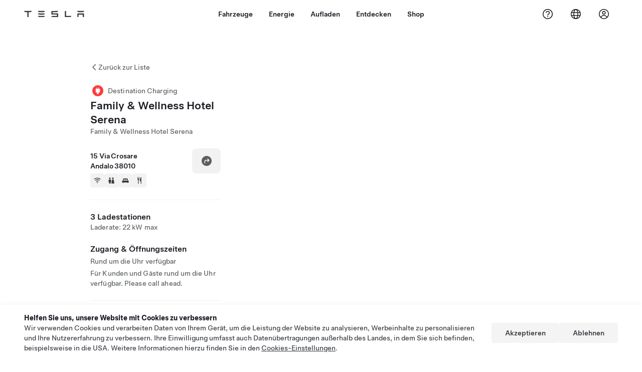

--- FILE ---
content_type: application/javascript
request_url: https://www.tesla.com/6SrZLeD0/dTJ/ygy/5dFaFF7G_q/EzYOzQO55SOY6J/L0MmXABYBA/Owc3NlYY/BmMB
body_size: 183010
content:
(function(){if(typeof Array.prototype.entries!=='function'){Object.defineProperty(Array.prototype,'entries',{value:function(){var index=0;const array=this;return {next:function(){if(index<array.length){return {value:[index,array[index++]],done:false};}else{return {done:true};}},[Symbol.iterator]:function(){return this;}};},writable:true,configurable:true});}}());(function(){DX();f1g();IJg();var Yj=function(){return cD.apply(this,[Xm,arguments]);};var Ol=function(){return O7.apply(this,[L6,arguments]);};var FD=function(Q1,Q5){return Q1<<Q5;};var ID=function(){return cD.apply(this,[Dg,arguments]);};var j1=function HA(j2,kP){var L2=HA;do{switch(j2){case qw:{j2=VT;gF.pop();}break;case PV:{sA=cD(wq,[]);G5(bM,[]);O7(gC,[H7()]);G5(nI,[]);GF=G5(Bc,[]);j2-=Ym;Zl(L6,[H7()]);}break;case QC:{j2-=ZI;var NG;return gF.pop(),NG=bQ,NG;}break;case Vq:{cD(kU,[]);WC=cD(nI,[]);G5(Dg,[H7()]);P5=cD(bU,[]);DJ=cD(Um,[]);j2=PV;cD(Hc,[H7()]);}break;case pT:{j2+=G6;var PP=kP[Vw];var Tb=LQ;for(var dA=LQ;Mb(dA,PP.length);++dA){var HP=FP(PP,dA);if(Mb(HP,XT)||zl(HP,tM))Tb=zA(Tb,m1);}return Tb;}break;case VI:{G5.call(this,Tw,[U7()]);ql(wq,[]);cD(TT,[]);O7(L6,[H7()]);j2+=XX;}break;case rX:{j2=AV;G5(YM,[]);T8=OP();kA();pA();}break;case LV:{G5(jX,[]);G5(RI,[]);G5(GX,[H7()]);(function(q9,ph){return O7.apply(this,[X6,arguments]);}(['p','C','NR','nzWRN','wK4KnnN','4N44nCWXCCCCCC','KCw4','4pRK','R','pw','pC','Kz','wKRwRnWKRn','KRRR','pCKw','K4C','KK','z','pXWN','K','pK','pXwN','NnCCCCC','pCC'],F2));bj=O7(RI,[['wCRzXCCCCCC','N','4','pKW','NK','Nw','RK','nzzNzXCCCCCC','wKRwRnWKRzXCCCCCC','C','wK4KnnN','4N44nCWXCCCCCC','nzWRN','4444444','n4RN4Cz','p','zpK','pCKw','NnCC','wCRn','pnN4w','NKWn4','pn','p4','K','pW','KN','KW','n','pzC','Kz','KC','w','pKN','pC','pRK','NCCC','pCCp','wRRR','pCCCC','zCC','KCCC','pR','KCpn','RRRRRR','pp','4Wz','pCCC','z','pX4p','W','KXpp','4W','pz','pXnW','pXwN','pw','KCp','zzz','KKKK','KpnCCCCC','NnCCCCC'],rF(m1)]);j2=Bg;dM=function RJFWJdFInG(){CH();Bd();Mg();function UJ(W,K5){return W>K5;}function bX(){return t.apply(this,[r7,arguments]);}function cc(Wr,s8){return Wr>=s8;}function Z8(lN,Kc){return lN-Kc;}function nH(){return mI.apply(this,[Vk,arguments]);}function I7(){return WD.apply(this,[GI,arguments]);}function WZ(MX,ZJ){var QI=WZ;switch(MX){case xV:{var J6=ZJ[bD];var G=ZJ[jJ];var mk=ZJ[lC];var vI=WJ([],[]);var g4=fZ(WJ(G,S6()),m5);var d4=AN[J6];for(var E7=rk;RZ(E7,d4.length);E7++){var m6=h6(d4,E7);var hc=h6(Zk.z4,g4++);vI+=mC(sH,[fX(RJ(s4(m6),hc),RJ(s4(hc),m6))]);}return vI;}break;case SI:{var N7=ZJ[bD];jD(N7[rk]);var Fk=rk;while(RZ(Fk,N7.length)){II()[N7[Fk]]=function(){var LI=N7[Fk];return function(Jr,cr,O,NC){var dr=S.apply(null,[Jr,nX,nX,NC]);II()[LI]=function(){return dr;};return dr;};}();++Fk;}}break;case tN:{var L4=ZJ[bD];var Mc=ZJ[jJ];var Qk=A7[hZ];var N8=WJ([],[]);var s5=A7[L4];for(var T=Z8(s5.length,Ir);cc(T,rk);T--){var BN=fZ(WJ(WJ(T,Mc),S6()),Qk.length);var F6=h6(s5,T);var dX=h6(Qk,BN);N8+=mC(sH,[RJ(fX(s4(F6),s4(dX)),fX(F6,dX))]);}return WZ(QJ,[N8]);}break;case HZ:{var MI=ZJ[bD];var U5=ZJ[jJ];var PH=ZJ[lC];var DN=ZJ[kI];var TJ=nV[Zc];var GN=WJ([],[]);var FV=nV[DN];var lI=Z8(FV.length,Ir);while(cc(lI,rk)){var ON=fZ(WJ(WJ(lI,MI),S6()),TJ.length);var EX=h6(FV,lI);var tD=h6(TJ,ON);GN+=mC(sH,[RJ(s4(RJ(EX,tD)),fX(EX,tD))]);lI--;}return WZ(jJ,[GN]);}break;case gV:{var DC=ZJ[bD];var z5=ZJ[jJ];var vX=[];var R6=JH(F,[]);var QC=z5?l8[Dr()[X(Ir)](Ir,hH(X7))]:l8[Dr()[X(rk)](z,RX)];for(var W6=rk;RZ(W6,DC[Dr()[X(Zc)](G8,cZ)]);W6=WJ(W6,Ir)){vX[Rc()[Q4(rk)](Ir,zD,tk([]))](QC(R6(DC[W6])));}return vX;}break;case jJ:{var KV=ZJ[bD];S=function(RV,F5,VI,w8){return mC.apply(this,[nZ,arguments]);};return jD(KV);}break;case QJ:{var f=ZJ[bD];MH=function(f7,m7){return WZ.apply(this,[M7,arguments]);};return G6(f);}break;case M7:{var BV=ZJ[bD];var d=ZJ[jJ];var NX=WJ([],[]);var p8=fZ(WJ(d,S6()),fc);var VZ=A7[BV];var xk=rk;while(RZ(xk,VZ.length)){var d7=h6(VZ,xk);var f8=h6(MH.AJ,p8++);NX+=mC(sH,[RJ(fX(s4(d7),s4(f8)),fX(d7,f8))]);xk++;}return NX;}break;case SC:{var LJ=ZJ[bD];G6(LJ[rk]);var M8=rk;if(RZ(M8,LJ.length)){do{Nr()[LJ[M8]]=function(){var Dk=LJ[M8];return function(fJ,NI){var Yc=MH(fJ,NI);Nr()[Dk]=function(){return Yc;};return Yc;};}();++M8;}while(RZ(M8,LJ.length));}}break;case q8:{var z6=ZJ[bD];Zk=function(BJ,KZ,P7){return WZ.apply(this,[xV,arguments]);};return LD(z6);}break;}}function Bd(){zN=+ ! +[]+! +[]+! +[]+! +[]+! +[],cV=! +[]+! +[]+! +[]+! +[],jC=[+ ! +[]]+[+[]]-[],jJ=+ ! +[],kI=+ ! +[]+! +[]+! +[],lD=+ ! +[]+! +[]+! +[]+! +[]+! +[]+! +[],h7=[+ ! +[]]+[+[]]-+ ! +[]-+ ! +[],bD=+[],lC=! +[]+! +[],I5=+ ! +[]+! +[]+! +[]+! +[]+! +[]+! +[]+! +[],Y=[+ ! +[]]+[+[]]-+ ! +[];}function ql(){return bw(`${rD()[JV(rk)]}`,VU()+1);}function ZY(){return bw(`${rD()[JV(rk)]}`,0,Sz());}function Mg(){QJ=jJ+zN*jC,Q5=cV+cV*jC,x8=kI+cV*jC,x6=kI+lC*jC,xV=lD+lC*jC,EZ=h7+lC*jC,f5=Y+zN*jC,bJ=bD+kI*jC,HZ=h7+jC,Vk=cV+kI*jC,nZ=I5+zN*jC,mr=jJ+cV*jC,SI=I5+kI*jC,OV=zN+zN*jC,p4=zN+lC*jC,r7=Y+lC*jC,gV=zN+kI*jC,SC=Y+jC,DD=jJ+jC,O5=lC+kI*jC,J=zN+cV*jC,sV=bD+zN*jC,MZ=cV+zN*jC,q8=h7+cV*jC,TZ=I5+cV*jC,dD=h7+zN*jC,E4=lC+zN*jC,hX=jJ+lD*jC,fI=kI+zN*jC,rH=cV+jC,b4=lD+jC,B5=lD+zN*jC,Tk=lD+Y*jC+lC*jC*jC+zN*jC*jC*jC+zN*jC*jC*jC*jC,F=lC+lC*jC,sH=cV+lC*jC,j4=Y+cV*jC,M7=Y+kI*jC,GI=kI+jC,Kk=kI+kI*jC,G5=I5+lC*jC,Rk=zN+jC,CZ=lC+cV*jC,M6=lC+jC,bH=cV+lC*jC+bD*jC*jC+jC*jC*jC,Ek=jJ+lC*jC,xN=bD+lD*jC,tN=I5+jC,LH=lC+lD*jC,X6=zN+kI*jC+zN*jC*jC+zN*jC*jC*jC+lD*jC*jC*jC*jC,V5=bD+lC*jC+kI*jC*jC+lD*jC*jC*jC+zN*jC*jC*jC*jC,Uk=lD+kI*jC,sJ=lD+kI*jC+zN*jC*jC+zN*jC*jC*jC+lD*jC*jC*jC*jC;}var Rk,fI,Kk,Q5,Vk,bH,F,p4,mr,xV,SI,J,sH,nZ,tN,xN,q8,LH,sJ,x6,TZ,E4,CZ,dD,f5,sV,GI,Ek,EZ,bJ,M7,X6,MZ,r7,rH,HZ,O5,M6,x8,j4,SC,hX,QJ,DD,G5,B5,V5,Uk,b4,Tk,OV,gV;var Qc;var l8;function RZ(BD,gI){return BD<gI;}var Tr;function l(P8,YJ){return P8/YJ;}function bw(a,b,c){return a.substr(b,c);}function rY(a,b,c){return a.indexOf(b,c);}function rV(){return WD.apply(this,[G5,arguments]);}function NU(){this["Og"]++;this.RL=Gs;}var pZ;function B4(){return WD.apply(this,[nZ,arguments]);}function nr(){return ck.apply(this,[f5,arguments]);}function mH(OD,GJ){return OD===GJ;}function mB(){this["ZL"]=(this["O9"]&0xffff)+0x6b64+(((this["O9"]>>>16)+0xe654&0xffff)<<16);this.RL=IB;}function PU(){return bw(`${rD()[JV(rk)]}`,b9(),VU()-b9());}function Ak(CN,tX){var HJ=Ak;switch(CN){case jC:{var wZ=tX[bD];var Pc=tX[jJ];var PN=WI[sN];var T7=WJ([],[]);var C=WI[wZ];var Jk=Z8(C.length,Ir);if(cc(Jk,rk)){do{var t8=fZ(WJ(WJ(Jk,Pc),S6()),PN.length);var g6=h6(C,Jk);var wC=h6(PN,t8);T7+=mC(sH,[RJ(fX(s4(g6),s4(wC)),fX(g6,wC))]);Jk--;}while(cc(Jk,rk));}return JH(kI,[T7]);}break;case O5:{var K=tX[bD];var Y7=tX[jJ];var Z5=tX[lC];var z7=tX[kI];var XC=Tr[rk];var C8=WJ([],[]);var GH=Tr[Y7];var N=Z8(GH.length,Ir);while(cc(N,rk)){var AC=fZ(WJ(WJ(N,K),S6()),XC.length);var PZ=h6(GH,N);var MJ=h6(XC,AC);C8+=mC(sH,[RJ(fX(s4(PZ),s4(MJ)),fX(PZ,MJ))]);N--;}return mC(Rk,[C8]);}break;case zN:{var qC=tX[bD];var Sr=WJ([],[]);var Gc=Z8(qC.length,Ir);if(cc(Gc,rk)){do{Sr+=qC[Gc];Gc--;}while(cc(Gc,rk));}return Sr;}break;case x6:{var R7=tX[bD];Zk.z4=Ak(zN,[R7]);while(RZ(Zk.z4.length,I))Zk.z4+=Zk.z4;}break;case LH:{LD=function(DZ){return Ak.apply(this,[x6,arguments]);};JH.call(null,sV,[rk,hH(H8),tk(tk(Ir))]);}break;case SC:{var dJ=tX[bD];var gC=WJ([],[]);for(var sk=Z8(dJ.length,Ir);cc(sk,rk);sk--){gC+=dJ[sk];}return gC;}break;case Ek:{var b7=tX[bD];IZ.S8=Ak(SC,[b7]);while(RZ(IZ.S8.length,v8))IZ.S8+=IZ.S8;}break;case HZ:{tr=function(tZ){return Ak.apply(this,[Ek,arguments]);};mC.apply(null,[Q5,[bC,hH(fV),Zc]]);}break;case sV:{var Lr=tX[bD];var J8=WJ([],[]);var FH=Z8(Lr.length,Ir);if(cc(FH,rk)){do{J8+=Lr[FH];FH--;}while(cc(FH,rk));}return J8;}break;case EZ:{var XV=tX[bD];pZ.RH=Ak(sV,[XV]);while(RZ(pZ.RH.length,W4))pZ.RH+=pZ.RH;}break;}}function Nr(){var r6=[];Nr=function(){return r6;};return r6;}function fU(){this["qz"]=(this["qz"]&0xffff)*0xcc9e2d51+(((this["qz"]>>>16)*0xcc9e2d51&0xffff)<<16)&0xffffffff;this.RL=nP;}function Q4(kV){return Yk()[kV];}function GC(){return WZ.apply(this,[SC,arguments]);}function KN(){return WD.apply(this,[tN,arguments]);}var hD;function Rc(){var gk=Object['\x63\x72\x65\x61\x74\x65'](Object['\x70\x72\x6f\x74\x6f\x74\x79\x70\x65']);Rc=function(){return gk;};return gk;}var Ir,Zc,G8,hZ,zr,sN,rk,V8,zZ,z,zC,nc,CX,fc,wN,Z,JI,gD,I,cZ,H8,v8,bC,fV,W4,g7,NZ,Hc,m5,nX,RX,X7,zD,XN,ED,Zr,qc,s,A6,nJ,xc,CD,hI,TC,TD,Ck,dC,bZ,lr,jH,dH,kk,v6,Vr,BI,VX,Ec,E5,kZ,VD,Er,j6,sc,L6,vr,rX,vD,WC,hN,x4,dV,R,JC,V4,AZ,f4,mJ,DJ,VN,t5,wH,HN,Fr,tc,pC,x7,hV,Or,Mr,VV,lH,EC,r5,ID,U7,v7,PC,mD,A4,n8,sr,wV,fD,xX,b,dI,D,L5,PI,gN,Y5,Uc,A,kr,j5,v,k5;function s3(){if([10,13,32].includes(this["qz"]))this.RL=NU;else this.RL=fU;}function q4(T4){return Yk()[T4];}function JN(){return V.apply(this,[LH,arguments]);}function Dr(){var bV=[]['\x65\x6e\x74\x72\x69\x65\x73']();Dr=function(){return bV;};return bV;}var H7;var JD;function kf(a){return a.length;}function ZX(){AN=["s\vv;,e#\x3f\x07BR/\x4054;q0z|","P8\x07","","","n[w[HERNk[8Gy","j","<Q\x3fD\"\"\"\r:8I)\b7ZOTU\v58\x40(\')["];}function H4(){return V.apply(this,[hX,arguments]);}var q7;function v5(){return V.apply(this,[gV,arguments]);}function mX(){return WD.apply(this,[q8,arguments]);}function PL(){this["ZL"]^=this["ZL"]>>>16;this.RL=Ss;}function Y9(){this["ZL"]^=this["ZL"]>>>16;this.RL=BS;}var tV;function lX(){return ck.apply(this,[fI,arguments]);}function ck(qI,sI){var Z7=ck;switch(qI){case HZ:{var UH=sI[bD];UH[UH[VD](t5)]=function(){this[Ec].push(l(this[nX](),this[nX]()));};t(SC,[UH]);}break;case Kk:{var P5=sI[bD];P5[P5[VD](wH)]=function(){this[Ec].push(cc(this[nX](),this[nX]()));};ck(HZ,[P5]);}break;case f5:{var nN=sI[bD];nN[nN[VD](HN)]=function(){this[Ec].push(RC(this[nX](),this[nX]()));};ck(Kk,[nN]);}break;case gV:{var XZ=sI[bD];XZ[XZ[VD](Fr)]=function(){this[Ec].push(TV(this[nX](),this[nX]()));};ck(f5,[XZ]);}break;case I5:{var n=sI[bD];n[n[VD](tc)]=function(){IV.call(this[pC]);};ck(gV,[n]);}break;case fI:{var hr=sI[bD];hr[hr[VD](x7)]=function(){this[Ec].push(mH(this[nX](),this[nX]()));};ck(I5,[hr]);}break;case sH:{var Tc=sI[bD];Tc[Tc[VD](hV)]=function(){this[Ec].push(AH(this[nX](),this[nX]()));};ck(fI,[Tc]);}break;case Uk:{var I8=sI[bD];I8[I8[VD](Or)]=function(){var GD=[];var B8=this[Ec].pop();var PX=Z8(this[Ec].length,Ir);for(var CV=rk;RZ(CV,B8);++CV){GD.push(this[Mr](this[Ec][PX--]));}this[rX](Nr()[q4(G8)].call(null,Zc,VV),GD);};ck(sH,[I8]);}break;case MZ:{var Cr=sI[bD];Cr[Cr[VD](lH)]=function(){this[Ec].push(this[EC](this[r5]()));};ck(Uk,[Cr]);}break;case bJ:{var UC=sI[bD];UC[UC[VD](ID)]=function(){this[Ec].push(this[DJ](undefined));};ck(MZ,[UC]);}break;}}function fZ(XI,fN){return XI%fN;}function YH(){return mI.apply(this,[xV,arguments]);}function Sz(){return rY(`${rD()[JV(rk)]}`,"0x"+"\x62\x30\x34\x38\x39\x31\x36");}function RC(sD,T5){return sD>>>T5;}function mI(S7,GV){var Wc=mI;switch(S7){case Vk:{var CC=GV[bD];CC[CC[VD](H8)]=function(){this[Ec].push(AH(hH(Ir),this[nX]()));};V(lC,[CC]);}break;case xV:{var AV=GV[bD];AV[AV[VD](ED)]=function(){this[Ec].push(zH(this[nX](),this[nX]()));};mI(Vk,[AV]);}break;case p4:{var EJ=GV[bD];mI(xV,[EJ]);}break;case fI:{var B=GV[bD];var LZ=GV[jJ];B[VD]=function(j8){return fZ(WJ(j8,LZ),L5);};mI(p4,[B]);}break;case xN:{var h4=GV[bD];h4[n8]=function(){var pD=this[j6]();while(W8(pD,B6.f)){this[pD](this);pD=this[j6]();}};}break;case SC:{var ZV=GV[bD];ZV[Ir]=function(IJ,NN){return {get i(){return IJ[NN];},set i(I4){IJ[NN]=I4;}};};mI(xN,[ZV]);}break;case zN:{var VJ=GV[bD];VJ[DJ]=function(Vc){return {get i(){return Vc;},set i(w6){Vc=w6;}};};mI(SC,[VJ]);}break;case B5:{var O4=GV[bD];O4[sc]=function(BC){return {get i(){return BC;},set i(RN){BC=RN;}};};mI(zN,[O4]);}break;case lD:{var c4=GV[bD];c4[r5]=function(){var cD=fX(zH(this[j6](),CX),this[j6]());var FX=O7()[d8(rk)].apply(null,[kk,Zc,PI,gN]);for(var h8=rk;RZ(h8,cD);h8++){FX+=String.fromCharCode(this[j6]());}return FX;};mI(B5,[c4]);}break;case I5:{var SX=GV[bD];SX[Hc]=function(){var n4=fX(fX(fX(zH(this[j6](),Y5),zH(this[j6](),Zr)),zH(this[j6](),CX)),this[j6]());return n4;};mI(lD,[SX]);}break;}}function t(wX,tI){var KI=t;switch(wX){case Q5:{var SJ=tI[bD];SJ[SJ[VD](fc)]=function(){this[rX](this[Ec].pop(),this[nX](),this[j6]());};B7(I5,[SJ]);}break;case xV:{var c6=tI[bD];c6[c6[VD](vD)]=function(){this[Zr](B6.A,this[Hc]());};t(Q5,[c6]);}break;case GI:{var rZ=tI[bD];rZ[rZ[VD](WC)]=function(){this[Ec].push(this[Hc]());};t(xV,[rZ]);}break;case b4:{var gZ=tI[bD];gZ[gZ[VD](hN)]=function(){this[Ec].push(pX(this[nX](),this[nX]()));};t(GI,[gZ]);}break;case nZ:{var OJ=tI[bD];OJ[OJ[VD](x4)]=function(){var LX=this[j6]();var cJ=OJ[Hc]();if(tk(this[nX](LX))){this[Zr](B6.A,cJ);}};t(b4,[OJ]);}break;case rH:{var XJ=tI[bD];XJ[XJ[VD](dV)]=function(){var Cc=this[Ec].pop();var Y8=this[j6]();if(W8(typeof Cc,Dr()[X(hZ)](zr,R))){throw Nr()[q4(Ir)](Ir,Hc);}if(UJ(Y8,Ir)){Cc.i++;return;}this[Ec].push(new Proxy(Cc,{get(FZ,t7,R5){if(Y8){return ++FZ.i;}return FZ.i++;}}));};t(nZ,[XJ]);}break;case F:{var g8=tI[bD];g8[g8[VD](JC)]=function(){this[Ec].push(this[V4]());};t(rH,[g8]);}break;case r7:{var k8=tI[bD];k8[k8[VD](AZ)]=function(){var gH=this[j6]();var U8=this[nX]();var NH=this[nX]();var X5=this[Ir](NH,U8);if(tk(gH)){var Q8=this;var vV={get(HI){Q8[E5]=HI;return NH;}};this[E5]=new Proxy(this[E5],vV);}this[Ec].push(X5);};t(F,[k8]);}break;case mr:{var SD=tI[bD];SD[SD[VD](f4)]=function(){var Nk=this[j6]();var g=this[j6]();var qD=this[j6]();var Xk=this[nX]();var Q=[];for(var ND=rk;RZ(ND,qD);++ND){switch(this[Ec].pop()){case rk:Q.push(this[nX]());break;case Ir:var SZ=this[nX]();for(var T6 of SZ.reverse()){Q.push(T6);}break;default:throw new Error(Nr()[q4(Zc)].call(null,G8,mJ));}}var jr=Xk.apply(this[E5].i,Q.reverse());Nk&&this[Ec].push(this[DJ](jr));};t(r7,[SD]);}break;case SC:{var L8=tI[bD];L8[L8[VD](VN)]=function(){this[Ec].push(WJ(this[nX](),this[nX]()));};t(mr,[L8]);}break;}}var A7;function V(P4,qH){var n6=V;switch(P4){case hX:{var rr=qH[bD];rr[rr[VD](U7)]=function(){this[Ec].push(jX(this[nX](),this[nX]()));};ck(bJ,[rr]);}break;case OV:{var Kr=qH[bD];Kr[Kr[VD](v7)]=function(){this[Ec]=[];H.call(this[pC]);this[Zr](B6.A,this[I].length);};V(hX,[Kr]);}break;case gV:{var jV=qH[bD];jV[jV[VD](PC)]=function(){this[Ec].push(RZ(this[nX](),this[nX]()));};V(OV,[jV]);}break;case LH:{var k4=qH[bD];k4[k4[VD](mD)]=function(){var nk=this[j6]();var dN=this[Ec].pop();var Mk=this[Ec].pop();var s7=this[Ec].pop();var zV=this[A4][B6.A];this[Zr](B6.A,dN);try{this[n8]();}catch(YI){this[Ec].push(this[DJ](YI));this[Zr](B6.A,Mk);this[n8]();}finally{this[Zr](B6.A,s7);this[n8]();this[Zr](B6.A,zV);}};V(gV,[k4]);}break;case E4:{var cI=qH[bD];cI[cI[VD](sr)]=function(){this[Ec].push(this[r5]());};V(LH,[cI]);}break;case dD:{var OZ=qH[bD];OZ[OZ[VD](wV)]=function(){this[Ec].push(E8(this[nX](),this[nX]()));};V(E4,[OZ]);}break;case F:{var QX=qH[bD];QX[QX[VD](fD)]=function(){PD.call(this[pC]);};V(dD,[QX]);}break;case DD:{var QZ=qH[bD];QZ[QZ[VD](xX)]=function(){var x=this[j6]();var tH=this[j6]();var E6=this[Hc]();var kJ=xH.call(this[pC]);var dZ=this[E5];this[Ec].push(function(...Wk){var HC=QZ[E5];x?QZ[E5]=dZ:QZ[E5]=QZ[DJ](this);var M5=Z8(Wk.length,tH);QZ[b]=WJ(M5,Ir);while(RZ(M5++,rk)){Wk.push(undefined);}for(let KJ of Wk.reverse()){QZ[Ec].push(QZ[DJ](KJ));}tV.call(QZ[pC],kJ);var qZ=QZ[A4][B6.A];QZ[Zr](B6.A,E6);QZ[Ec].push(Wk.length);QZ[n8]();var xC=QZ[nX]();while(UJ(--M5,rk)){QZ[Ec].pop();}QZ[Zr](B6.A,qZ);QZ[E5]=HC;return xC;});};V(F,[QZ]);}break;case M6:{var cN=qH[bD];cN[cN[VD](dI)]=function(){this[Ec].push(this[nX]()&&this[nX]());};V(DD,[cN]);}break;case lC:{var BX=qH[bD];BX[BX[VD](D)]=function(){this[Ec].push(fZ(this[nX](),this[nX]()));};V(M6,[BX]);}break;}}function fH(){return ck.apply(this,[sH,arguments]);}function d8(HD){return Yk()[HD];}function JX(){return t.apply(this,[nZ,arguments]);}function dc(){return JH.apply(this,[h7,arguments]);}function dk(){return ck.apply(this,[bJ,arguments]);}function nf(){this["qz"]=tl(this["gB"],this["Og"]);this.RL=s3;}function IB(){this["wP"]++;this.RL=NU;}function sX(){return V.apply(this,[lC,arguments]);}function Ad(){return jS(RM(),700208);}var IV;function U4(){return mI.apply(this,[lD,arguments]);}function v4(){return t.apply(this,[xV,arguments]);}function RJ(vH,R4){return vH&R4;}function zI(){return ck.apply(this,[Kk,arguments]);}function WJ(r8,pr){return r8+pr;}function E8(kD,mZ){return kD!==mZ;}function RM(){return ZY()+ql()+typeof l8[rD()[JV(rk)].name];}function xr(){return ck.apply(this,[HZ,arguments]);}function ZZ(){return WD.apply(this,[HZ,arguments]);}function EH(){return B7.apply(this,[LH,arguments]);}function Qb(){this["ZL"]^=this["wP"];this.RL=Y9;}var V6;function pH(){return WZ.apply(this,[SI,arguments]);}var TH;function qs(){this["ZL"]=(this["ZL"]&0xffff)*0xc2b2ae35+(((this["ZL"]>>>16)*0xc2b2ae35&0xffff)<<16)&0xffffffff;this.RL=PL;}function TV(D7,kX){return D7^kX;}function CI(m8){this[Ec]=Object.assign(this[Ec],m8);}var AN;function rD(){var br=[]['\x6b\x65\x79\x73']();rD=function(){return br;};return br;}function gr(){return mC.apply(this,[TZ,arguments]);}var H;function Ur(){return mC.apply(this,[hX,arguments]);}function Hr(){return ck.apply(this,[gV,arguments]);}function pc(){return B7.apply(this,[b4,arguments]);}function kH(){return V.apply(this,[dD,arguments]);}function jX(QH,wr){return QH>>wr;}function kN(){return mI.apply(this,[I5,arguments]);}var Sk;function d6(){qX=["\x61\x70\x70\x6c\x79","\x66\x72\x6f\x6d\x43\x68\x61\x72\x43\x6f\x64\x65","\x53\x74\x72\x69\x6e\x67","\x63\x68\x61\x72\x43\x6f\x64\x65\x41\x74"];}function ZN(){return t.apply(this,[Q5,arguments]);}var LD;function h6(h,Jc){return h[qX[G8]](Jc);}var h7,lC,I5,cV,lD,jC,Y,bD,kI,zN,jJ;function JV(OH){return Yk()[OH];}function n5(){return V.apply(this,[OV,arguments]);}function Ss(){return this;}function tl(a,b){return a.charCodeAt(b);}var G6;function ZI(){return t.apply(this,[b4,arguments]);}function Yk(){var Sc=['SH','EN','gc','K6','IN','TN'];Yk=function(){return Sc;};return Sc;}function fX(w4,q6){return w4|q6;}function Z6(){JD=["","TZde\\}TOw\"nyt\\\"Hn==:\x3f:/N=-","!GrT1%\x3fnT5R[kZsol"];}function p5(){return V.apply(this,[F,arguments]);}function DM(){this["O9"]=(this["ZL"]&0xffff)*5+(((this["ZL"]>>>16)*5&0xffff)<<16)&0xffffffff;this.RL=mB;}function C4(){return WD.apply(this,[SI,arguments]);}function Qs(){this["qz"]=(this["qz"]&0xffff)*0x1b873593+(((this["qz"]>>>16)*0x1b873593&0xffff)<<16)&0xffffffff;this.RL=Cz;}function c8(){return mI.apply(this,[zN,arguments]);}function BS(){this["ZL"]=(this["ZL"]&0xffff)*0x85ebca6b+(((this["ZL"]>>>16)*0x85ebca6b&0xffff)<<16)&0xffffffff;this.RL=UU;}function mC(xJ,pI){var FC=mC;switch(xJ){case hX:{var S4=pI[bD];tr(S4[rk]);var cX=rk;if(RZ(cX,S4.length)){do{rD()[S4[cX]]=function(){var O6=S4[cX];return function(k,CJ,b8){var KX=IZ(zZ,CJ,b8);rD()[O6]=function(){return KX;};return KX;};}();++cX;}while(RZ(cX,S4.length));}}break;case SI:{var KH=pI[bD];var H6=pI[jJ];var q=pI[lC];var pJ=WJ([],[]);var bc=fZ(WJ(H6,S6()),nc);var Hk=JD[q];var N4=rk;if(RZ(N4,Hk.length)){do{var m4=h6(Hk,N4);var L7=h6(IZ.S8,bc++);pJ+=mC(sH,[RJ(fX(s4(m4),s4(L7)),fX(m4,L7))]);N4++;}while(RZ(N4,Hk.length));}return pJ;}break;case Kk:{var V7=pI[bD];IZ=function(JJ,k7,Fc){return mC.apply(this,[SI,arguments]);};return tr(V7);}break;case bD:{var wk=pI[bD];var vN=pI[jJ];var R8=pI[lC];var A5=pI[kI];var FD=WJ([],[]);var YZ=fZ(WJ(wk,S6()),fc);var lc=Tr[vN];var Z4=rk;if(RZ(Z4,lc.length)){do{var LN=h6(lc,Z4);var rN=h6(pZ.RH,YZ++);FD+=mC(sH,[RJ(fX(s4(LN),s4(rN)),fX(LN,rN))]);Z4++;}while(RZ(Z4,lc.length));}return FD;}break;case Rk:{var M4=pI[bD];pZ=function(Pk,zk,wc,qN){return mC.apply(this,[bD,arguments]);};return pV(M4);}break;case sH:{var N5=pI[bD];if(Ik(N5,X6)){return l8[qX[Zc]][qX[Ir]](N5);}else{N5-=sJ;return l8[qX[Zc]][qX[Ir]][qX[rk]](null,[WJ(jX(N5,zC),Tk),WJ(fZ(N5,bH),V5)]);}}break;case gV:{Ir=+ ! ![];Zc=Ir+Ir;G8=Ir+Zc;hZ=Zc-Ir+G8;zr=hZ+G8*Ir-Zc;sN=zr+hZ-G8;rk=+[];V8=sN+hZ-G8*Ir+Zc;zZ=sN*Zc*G8+zr-V8;z=sN+Ir;zC=zr+V8-z+G8;nc=zr-Ir+V8+zC;CX=sN+zr-z+hZ*Ir;fc=G8+zC+zr+CX+Zc;wN=G8+sN+CX*z+Ir;Z=G8*zC;JI=zC+Zc+CX-zr;gD=Zc+G8*z+zC;I=zr+zC*V8-gD+Ir;cZ=hZ+gD*Ir+z*V8;H8=cZ*G8-z*zC;v8=Ir*V8*sN-zC+Zc;bC=Ir*z+hZ+CX-Zc;fV=cZ-CX+hZ*gD*Ir;W4=zC-Zc+z+CX+gD;g7=G8*cZ-z-gD-V8;NZ=Zc-z+zC*sN+zr;Hc=sN-G8+Zc+z*gD;m5=V8*Zc+Ir+G8+zr;nX=V8+zC+hZ-Zc;RX=hZ+G8+CX*z*V8;X7=V8+z+gD-CX-Ir;zD=zC+Zc*gD*CX;XN=Ir+gD+zC*zr-Zc;ED=hZ*CX*Ir*z+zC;Zr=CX*Zc;qc=gD+hZ*zr-Zc+CX;s=zr+CX*sN*G8+cZ;A6=gD-hZ*Zc+V8*z;nJ=Zc*z+gD+zC*G8;xc=sN*cZ-zC+z;CD=sN*V8-zr-zC-CX;hI=sN*hZ*G8-Zc-V8;TC=G8*cZ-V8+gD-hZ;TD=hZ*Ir+cZ+CX*G8;Ck=CX*zr+Ir+Zc-z;dC=V8+G8+Ir+sN+zC;bZ=zC*sN+gD+Ir-G8;lr=Ir*V8*Zc+sN*cZ;jH=gD+CX*sN*zr;dH=G8*sN+z*zC-V8;kk=CX*gD+Ir+G8*Zc;v6=zC+sN*V8+zr*z;Vr=z*V8*Ir+hZ+zr;BI=z*gD*G8+sN*Zc;VX=sN*zC+V8;Ec=Ir*sN*V8-hZ*CX;E5=zr+sN*V8+gD*Ir;kZ=V8+gD*z-CX-hZ;VD=gD*z+V8+Zc*hZ;Er=cZ*G8-z-CX*zr;j6=zr*sN*z-CX-G8;sc=hZ*gD+zr+V8-G8;L6=G8-hZ+Zc*zC;vr=Zc*zC-z+G8+hZ;rX=Ir-G8+zC*zr;vD=zC-G8+gD-z+Ir;WC=gD-V8+CX+z-hZ;hN=zC+Zc+gD+G8-V8;x4=z+V8+zC*G8-zr;dV=gD-sN+G8+zC+V8;R=zr*zC*z+gD;JC=G8*CX+hZ*sN+zr;V4=hZ+gD-z-zr+cZ;AZ=zC*G8+hZ*sN;f4=z+CX-hZ+V8*sN;mJ=sN*G8-Ir+hZ*cZ;DJ=Zc+zr*CX*hZ-z;VN=gD*Zc*Ir+sN-zr;t5=sN-G8+hZ*zC+gD;wH=G8*z-zr+hZ+cZ;HN=gD*hZ+V8-z*Zc;Fr=hZ*gD+Zc-zr+CX;tc=Ir*gD*hZ+zC-G8;pC=zC+CX*G8+gD*hZ;x7=CX*V8+z*zC*Ir;hV=zC*CX+gD+z*zr;Or=CX*zC*G8+V8-cZ;Mr=gD+zr+V8*z-hZ;VV=V8*sN*CX-z+G8;lH=G8*sN+cZ+gD;EC=zr*gD*Ir-z+hZ;r5=cZ+zr*gD-zC;ID=zC+cZ+sN*CX-Ir;U7=sN+z+G8*zr*zC;v7=cZ+zr+gD+V8*G8;PC=cZ-Ir+CX*V8;mD=G8+zr*gD*Ir+CX;A4=cZ-hZ*Ir-sN+gD;n8=gD*G8*Ir-zC-CX;sr=zC+CX*Ir*G8*z;wV=zC+Ir+cZ+V8*CX;fD=sN*gD*Ir-z-G8;xX=cZ*Zc+hZ+G8*Ir;b=gD+sN+hZ*V8+G8;dI=cZ*Ir*Zc+z+sN;D=Zc+V8*sN*hZ-Ir;L5=z+sN*hZ*zC+V8;PI=z*Ir+hZ*G8-zr;gN=Zc*CX*sN;Y5=Zc*hZ+zr+G8+CX;Uc=gD-Zc+V8+zr*z;A=Zc*gD+zC-zr;kr=CX+hZ;j5=z+Zc+CX+V8;v=G8+Zc*zC*hZ*Ir;k5=CX+gD*sN;}break;case TZ:{var WV=pI[bD];pV(WV[rk]);var XH=rk;while(RZ(XH,WV.length)){O7()[WV[XH]]=function(){var jc=WV[XH];return function(D4,EV,lJ,pN){var sZ=pZ(D4,EV,wN,Z);O7()[jc]=function(){return sZ;};return sZ;};}();++XH;}}break;case Q5:{var A8=pI[bD];var C7=pI[jJ];var YV=pI[lC];var Bk=JD[Ir];var UV=WJ([],[]);var D8=JD[YV];var O8=Z8(D8.length,Ir);while(cc(O8,rk)){var rC=fZ(WJ(WJ(O8,C7),S6()),Bk.length);var SN=h6(D8,O8);var hk=h6(Bk,rC);UV+=mC(sH,[RJ(fX(s4(SN),s4(hk)),fX(SN,hk))]);O8--;}return mC(Kk,[UV]);}break;case nZ:{var DH=pI[bD];var cH=pI[jJ];var Y4=pI[lC];var AD=pI[kI];var l7=WJ([],[]);var Ac=fZ(WJ(DH,S6()),JI);var X8=nV[AD];for(var OX=rk;RZ(OX,X8.length);OX++){var qr=h6(X8,OX);var c=h6(S.NJ,Ac++);l7+=mC(sH,[RJ(s4(RJ(qr,c)),fX(qr,c))]);}return l7;}break;}}var jD;function Yr(){return ["\x401MpfYiBPC","j","Kq9H\x3fJjS4;04\x40","l"];}function jS(gB,pd){var fd={gB:gB,ZL:pd,wP:0,Og:0,RL:nf};while(!fd.RL());return fd["ZL"]>>>0;}var Lk;function II(){var FN={};II=function(){return FN;};return FN;}var pV;function b9(){return Sz()+kf("\x62\x30\x34\x38\x39\x31\x36")+3;}function IZ(){return mC.apply(this,[Q5,arguments]);}var PD;function S6(){var cl;cl=PU()-Ad();return S6=function(){return cl;},cl;}return B7.call(this,p4);function D6(){Tr=["S-Lv\x40SLBlGBBU# ukgvM","6Mxf%\bmZX\\F`g/(\n#:*","","<8y\r"];}function vC(){return ["P","xY\x07r1","r","%,5_NX","o\f`zD\r\x00X\x00v+S_","[7\fW\'=","m;&E;B~5","D4A!%4YN"];}var nV;function zH(MD,K4){return MD<<K4;}function n7(){return ["\t[kt#<E\rd\tz\x40H)\x07\x07-To&<O","0\v8M=DE>k\boE5_D#P--\x00:0\nCP92\fX F9I\t","\v6\x403;\x07\'","5 A2\fJ0G9+:PyP",")\"}#^I7O^Xz/g5\"W$","a"];}var ZC;function DI(){return JH.apply(this,[Rk,arguments]);}function J5(){return ck.apply(this,[MZ,arguments]);}function nD(){return V.apply(this,[M6,arguments]);}function t6(){return V.apply(this,[DD,arguments]);}function fr(){return B7.apply(this,[Uk,arguments]);}function J4(){return t.apply(this,[rH,arguments]);}function nP(){this["qz"]=this["qz"]<<15|this["qz"]>>>17;this.RL=Qs;}function Ic(){return B7.apply(this,[I5,arguments]);}function H5(){return mI.apply(this,[B5,arguments]);}function pX(qJ,Qr){return qJ in Qr;}function rS(){this["ZL"]=this["ZL"]<<13|this["ZL"]>>>19;this.RL=DM;}function TX(){return V.apply(this,[E4,arguments]);}function Zk(){return JH.apply(this,[sV,arguments]);}function BH(){return mI.apply(this,[xN,arguments]);}function MH(){return WZ.apply(this,[tN,arguments]);}var tr;var xH;function vc(){return t.apply(this,[GI,arguments]);}var B6;function gJ(){return ck.apply(this,[I5,arguments]);}0xb048916,1611442216;function B7(fC,WH){var OC=B7;switch(fC){case p4:{TH=function(b5,f6){return Ak.apply(this,[jC,arguments]);};pZ=function(C5,BZ,IC,vZ){return Ak.apply(this,[O5,arguments]);};Sk=function(PJ){this[Ec]=[PJ[E5].i];};Qc=function(vk,KD){return B7.apply(this,[x6,arguments]);};hD=function(EI,M){return B7.apply(this,[CZ,arguments]);};IV=function(){this[Ec][this[Ec].length]={};};PD=function(){this[Ec].pop();};xH=function(){return [...this[Ec]];};tV=function(GX){return B7.apply(this,[bJ,arguments]);};H=function(){this[Ec]=[];};LD=function(){return Ak.apply(this,[LH,arguments]);};tr=function(){return Ak.apply(this,[HZ,arguments]);};pV=function(){return F8.apply(this,[SI,arguments]);};H7=function(){return F8.apply(this,[Kk,arguments]);};G6=function(){return F8.apply(this,[nZ,arguments]);};q7=function(kC,mc,xD){return B7.apply(this,[tN,arguments]);};jD=function(){return F8.apply(this,[x8,arguments]);};mC(gV,[]);d6();WI=vC();JH.call(this,Rk,[Yk()]);A7=n7();WZ.call(this,SC,[Yk()]);ZX();JH.call(this,h7,[Yk()]);D6();mC.call(this,TZ,[Yk()]);Z6();mC.call(this,hX,[Yk()]);nV=Yr();WZ.call(this,SI,[Yk()]);ZC=WZ(gV,[['__t','tk','KK','_vwwnvvvvvv','_vwZnvvvvvv'],tk([])]);B6={A:ZC[rk],Y:ZC[Ir],f:ZC[Zc]};;V6=class V6 {constructor(){this[A4]=[];this[I]=[];this[Ec]=[];this[b]=rk;WD(tN,[this]);this[Dr()[X(zr)](Zc,kk)]=q7;}};return V6;}break;case x6:{var vk=WH[bD];var KD=WH[jJ];return this[Ec][Z8(this[Ec].length,Ir)][vk]=KD;}break;case CZ:{var EI=WH[bD];var M=WH[jJ];for(var jN of [...this[Ec]].reverse()){if(pX(EI,jN)){return M[Ir](jN,EI);}}throw Rc()[Q4(hZ)].apply(null,[sN,kZ,bZ]);}break;case bJ:{var GX=WH[bD];if(mH(this[Ec].length,rk))this[Ec]=Object.assign(this[Ec],GX);}break;case tN:{var kC=WH[bD];var mc=WH[jJ];var xD=WH[lC];this[I]=this[v](mc,xD);this[E5]=this[DJ](kC);this[pC]=new Sk(this);this[Zr](B6.A,rk);try{while(RZ(this[A4][B6.A],this[I].length)){var XD=this[j6]();this[XD](this);}}catch(lZ){}}break;case j4:{var s6=WH[bD];s6[s6[VD](Er)]=function(){this[Ec].push(fX(this[nX](),this[nX]()));};}break;case b4:{var w=WH[bD];w[w[VD](G8)]=function(){var rc=[];var UN=this[j6]();while(UN--){switch(this[Ec].pop()){case rk:rc.push(this[nX]());break;case Ir:var S5=this[nX]();for(var l4 of S5){rc.push(l4);}break;}}this[Ec].push(this[sc](rc));};B7(j4,[w]);}break;case Uk:{var NV=WH[bD];NV[NV[VD](zC)]=function(){this[Ec].push(this[j6]());};B7(b4,[NV]);}break;case LH:{var VH=WH[bD];VH[VH[VD](L6)]=function(){var p7=this[j6]();var K8=VH[Hc]();if(this[nX](p7)){this[Zr](B6.A,K8);}};B7(Uk,[VH]);}break;case I5:{var IX=WH[bD];IX[IX[VD](vr)]=function(){this[Ec].push(Z8(this[nX](),this[nX]()));};B7(LH,[IX]);}break;}}function s4(Gk){return ~Gk;}function VU(){return rY(`${rD()[JV(rk)]}`,";",Sz());}function CH(){Lk=function(){};rk=0;rD()[JV(rk)]=RJFWJdFInG;if(typeof window!==''+[][[]]){l8=window;}else if(typeof global!=='undefined'){l8=global;}else{l8=this;}}function Gs(){if(this["Og"]<kf(this["gB"]))this.RL=nf;else this.RL=Qb;}var qX;function FJ(){return mI.apply(this,[fI,arguments]);}function hH(DX){return -DX;}function x5(){return mI.apply(this,[SC,arguments]);}function Cz(){this["ZL"]^=this["qz"];this.RL=rS;}function tk(tJ){return !tJ;}function GZ(){return t.apply(this,[mr,arguments]);}function UU(){this["ZL"]^=this["ZL"]>>>13;this.RL=qs;}function WD(q5,UD){var mN=WD;switch(q5){case G5:{var XX=UD[bD];XX[V4]=function(){var X4=O7()[d8(rk)].apply(null,[kk,Zc,Uc,A]);for(let W5=rk;RZ(W5,CX);++W5){X4+=this[j6]().toString(Zc).padStart(CX,Dr()[X(G8)](rk,lr));}var r=parseInt(X4.slice(Ir,kr),Zc);var Ok=X4.slice(kr);if(L(r,rk)){if(L(Ok.indexOf(rD()[JV(rk)](tk([]),TC,rk)),hH(Ir))){return rk;}else{r-=ZC[G8];Ok=WJ(Dr()[X(G8)].call(null,rk,lr),Ok);}}else{r-=ZC[hZ];Ok=WJ(rD()[JV(rk)](j5,TC,rk),Ok);}var Q7=rk;var Gr=Ir;for(let k6 of Ok){Q7+=AH(Gr,parseInt(k6));Gr/=Zc;}return AH(Q7,Math.pow(Zc,r));};mI(I5,[XX]);}break;case nZ:{var SV=UD[bD];SV[v]=function(c7,g5){var D5=atob(c7);var rJ=rk;var sC=[];var gX=rk;for(var HX=rk;RZ(HX,D5.length);HX++){sC[gX]=D5.charCodeAt(HX);rJ=TV(rJ,sC[gX++]);}mI(fI,[this,fZ(WJ(rJ,g5),L5)]);return sC;};WD(G5,[SV]);}break;case cV:{var j7=UD[bD];j7[j6]=function(){return this[I][this[A4][B6.A]++];};WD(nZ,[j7]);}break;case SI:{var VC=UD[bD];VC[nX]=function(WX){return this[Mr](WX?this[Ec][Z8(this[Ec][Dr()[X(Zc)](G8,cZ)],Ir)]:this[Ec].pop());};WD(cV,[VC]);}break;case HZ:{var jk=UD[bD];jk[Mr]=function(pk){return L(typeof pk,Dr()[X(hZ)](zr,R))?pk.i:pk;};WD(SI,[jk]);}break;case q8:{var p=UD[bD];p[EC]=function(w5){return hD.call(this[pC],w5,this);};WD(HZ,[p]);}break;case GI:{var d5=UD[bD];d5[rX]=function(W7,G4,UZ){if(L(typeof W7,Dr()[X(hZ)].apply(null,[zr,R]))){UZ?this[Ec].push(W7.i=G4):W7.i=G4;}else{Qc.call(this[pC],W7,G4);}};WD(q8,[d5]);}break;case tN:{var YC=UD[bD];YC[Zr]=function(Bc,MV){this[A4][Bc]=MV;};YC[k5]=function(rI){return this[A4][rI];};WD(GI,[YC]);}break;}}function L(l6,w7){return l6==w7;}function AH(QV,Oc){return QV*Oc;}function JZ(){return ck.apply(this,[Uk,arguments]);}function O7(){var lk=[]['\x65\x6e\x74\x72\x69\x65\x73']();O7=function(){return lk;};return lk;}function JH(ZH,MC){var t4=JH;switch(ZH){case sV:{var Rr=MC[bD];var Xr=MC[jJ];var DV=MC[lC];var zJ=AN[hZ];var h5=WJ([],[]);var K7=AN[Rr];for(var cC=Z8(K7.length,Ir);cc(cC,rk);cC--){var WN=fZ(WJ(WJ(cC,Xr),S6()),zJ.length);var zX=h6(K7,cC);var l5=h6(zJ,WN);h5+=mC(sH,[fX(RJ(s4(zX),l5),RJ(s4(l5),zX))]);}return WZ(q8,[h5]);}break;case HZ:{var j=MC[bD];var z8=MC[jJ];var Ar=WJ([],[]);var Y6=fZ(WJ(z8,S6()),Zr);var N6=WI[j];for(var mV=rk;RZ(mV,N6.length);mV++){var MN=h6(N6,mV);var E=h6(TH.IH,Y6++);Ar+=mC(sH,[RJ(fX(s4(MN),s4(E)),fX(MN,E))]);}return Ar;}break;case kI:{var Q6=MC[bD];TH=function(fk,kc){return JH.apply(this,[HZ,arguments]);};return H7(Q6);}break;case h7:{var wI=MC[bD];LD(wI[rk]);var U=rk;if(RZ(U,wI.length)){do{Rc()[wI[U]]=function(){var QN=wI[U];return function(KC,wJ,YN){var c5=Zk(KC,wJ,qc);Rc()[QN]=function(){return c5;};return c5;};}();++U;}while(RZ(U,wI.length));}}break;case Rk:{var HH=MC[bD];H7(HH[rk]);var wD=rk;if(RZ(wD,HH.length)){do{Dr()[HH[wD]]=function(){var vJ=HH[wD];return function(Dc,bk){var AX=TH(Dc,bk);Dr()[vJ]=function(){return AX;};return AX;};}();++wD;}while(RZ(wD,HH.length));}}break;case CZ:{var Br=MC[bD];var qk=MC[jJ];var T8=O7()[d8(rk)](kk,Zc,v6,Vr);for(var Xc=rk;RZ(Xc,Br[Dr()[X(Zc)].apply(null,[G8,cZ])]);Xc=WJ(Xc,Ir)){var ZD=Br[O7()[d8(Ir)].apply(null,[BI,G8,VX,VX])](Xc);var b6=qk[ZD];T8+=b6;}return T8;}break;case F:{var LC={'\x4b':Rc()[Q4(Ir)].call(null,G8,xc,z),'\x5a':Rc()[Q4(Zc)].apply(null,[zr,hH(CD),hI]),'\x5f':rD()[JV(rk)](JI,TC,rk),'\x6b':II()[QD(rk)](hH(TD),NZ,Ck,Ir),'\x6e':Nr()[q4(rk)](zr,dC),'\x74':II()[QD(Ir)].call(null,hH(bZ),bZ,tk(tk(rk)),G8),'\x76':Dr()[X(G8)].call(null,rk,lr),'\x77':Rc()[Q4(G8)].call(null,Zc,jH,dH)};return function(F4){return JH(CZ,[F4,LC]);};}break;}}function LV(){return t.apply(this,[SC,arguments]);}function lV(){return mI.apply(this,[p4,arguments]);}function Ik(RD,J7){return RD<=J7;}function P6(){return WD.apply(this,[cV,arguments]);}function X(r4){return Yk()[r4];}function p6(){return B7.apply(this,[j4,arguments]);}function jZ(){return t.apply(this,[F,arguments]);}function F8(hJ,bN){var P=F8;switch(hJ){case SI:{pV=function(xZ){return Ak.apply(this,[EZ,arguments]);};pZ(hH(g7),Ir,wN,NZ);}break;case xN:{var m=bN[bD];var qV=WJ([],[]);var HV=Z8(m.length,Ir);if(cc(HV,rk)){do{qV+=m[HV];HV--;}while(cc(HV,rk));}return qV;}break;case G5:{var UX=bN[bD];TH.IH=F8(xN,[UX]);while(RZ(TH.IH.length,zZ))TH.IH+=TH.IH;}break;case Kk:{H7=function(Xd){return F8.apply(this,[G5,arguments]);};TH.apply(null,[hZ,hH(Hc)]);}break;case J:{var UL=bN[bD];var w9=WJ([],[]);var kd=Z8(UL.length,Ir);if(cc(kd,rk)){do{w9+=UL[kd];kd--;}while(cc(kd,rk));}return w9;}break;case cV:{var Rg=bN[bD];MH.AJ=F8(J,[Rg]);while(RZ(MH.AJ.length,XN))MH.AJ+=MH.AJ;}break;case nZ:{G6=function(sw){return F8.apply(this,[cV,arguments]);};WZ.apply(null,[tN,[rk,hH(ED)]]);}break;case QJ:{var Yb=bN[bD];var Bf=WJ([],[]);var zz=Z8(Yb.length,Ir);if(cc(zz,rk)){do{Bf+=Yb[zz];zz--;}while(cc(zz,rk));}return Bf;}break;case DD:{var lw=bN[bD];S.NJ=F8(QJ,[lw]);while(RZ(S.NJ.length,Z))S.NJ+=S.NJ;}break;case x8:{jD=function(lE){return F8.apply(this,[DD,arguments]);};WZ(HZ,[hH(s),A6,nJ,rk]);}break;}}function W8(p9,Dl){return p9!=Dl;}var WI;function QD(YE){return Yk()[YE];}function S(){return WZ.apply(this,[HZ,arguments]);}}();}break;case AV:{EH=l1();d1=TD();j2=YU;d9=HG();h9=m7();r1();W8();}break;case lX:{j2+=pI;var b5=kP[Vw];var W9=LQ;for(var TA=LQ;Mb(TA,b5.length);++TA){var rb=FP(b5,TA);if(Mb(rb,XT)||zl(rb,tM))W9=zA(W9,m1);}return W9;}break;case TT:{var mG=kP[Vw];gF.push(c8);j2=VT;if(CJ(typeof zX[qQ()[M9(U1)](JG,rF([]),Lb,I5)],zb()[mj(L5)].call(null,lH,OG,BG,G9))&&zX[qQ()[M9(U1)](JG,NF,Lb,rF({}))][V7()[x7(k1)](k7,wF)]){zX[qQ()[M9(Z9)](Sh,c2,vl,mQ)][CJ(typeof V7()[x7(B1)],zA([],[][[]]))?V7()[x7(BA)].apply(null,[H5,v7]):V7()[x7(fP)](kb,fb)](mG,zX[CJ(typeof qQ()[M9(BA)],zA([],[][[]]))?qQ()[M9(U1)](JG,Z9,Lb,HH):qQ()[M9(lj)].call(null,v8,NF,g9,rF([]))][V7()[x7(k1)].call(null,k7,wF)],HA(RU,[F8(typeof qQ()[M9(Z9)],zA('',[][[]]))?qQ()[M9(lj)].call(null,Y5,rF(rF({})),Lj,mQ):qQ()[M9(JG)].call(null,FF,rF(m1),mA,Y2),V7()[x7(r2)](W5,TP)]));}zX[qQ()[M9(Z9)].call(null,Sh,XA,vl,WQ)][CJ(typeof V7()[x7(gj)],'undefined')?V7()[x7(BA)].apply(null,[H5,v7]):V7()[x7(fP)](Qb,vJ)](mG,zb()[mj(gj)].apply(null,[j7,d8,N1,jD]),HA(RU,[qQ()[M9(JG)](FF,DD,mA,rF(LQ)),rF(rF([]))]));gF.pop();}break;case Bg:{j2-=fw;FG={};DG=function(XF){return xG.apply(this,[BI,arguments]);}([function(vh,U8){return xG.apply(this,[wX,arguments]);},function(IJ,nF,E9){'use strict';return xA.apply(this,[HI,arguments]);}]);}break;case YU:{dP=d7();G5.call(this,j6,[U7()]);tb();j2=VI;cD.call(this,Xm,[U7()]);f1();}break;case RU:{gF.push(d5);var bQ={};var Hb=kP;j2=QC;for(var pJ=LQ;Mb(pJ,Hb[qQ()[M9(LQ)].call(null,PJ,zj,G,BR)]);pJ+=NW)bQ[Hb[pJ]]=Hb[zA(pJ,m1)];}break;case Um:{DW=function(lz,SW){return ql.apply(this,[Z4,arguments]);};j2+=TU;Wt=function(){return ql.apply(this,[YM,arguments]);};LD=function(ZL,Nx,QW,kD){return ql.apply(this,[rT,arguments]);};UL=function(){return ql.apply(this,[w6,arguments]);};gf=function(){return ql.apply(this,[BC,arguments]);};}break;case rT:{Jx.sm=Fz[St];cD.call(this,Xm,[eS1_xor_1_memo_array_init()]);return '';}break;case L6:{DW.JC=dP[Bz];G5.call(this,j6,[eS1_xor_2_memo_array_init()]);j2+=Uc;return '';}break;case hX:{var hL=kP[Vw];var BW=LQ;for(var YO=LQ;Mb(YO,hL.length);++YO){var U3=FP(hL,YO);if(Mb(U3,XT)||zl(U3,tM))BW=zA(BW,m1);}return BW;}break;case KE:{LD.Qw=If[dr];G5.call(this,Tw,[eS1_xor_0_memo_array_init()]);return '';}break;case qS:{j2=VT;var ER=kP[Vw];var Sk=LQ;for(var kk=LQ;Mb(kk,ER.length);++kk){var R3=FP(ER,kk);if(Mb(R3,XT)||zl(R3,tM))Sk=zA(Sk,m1);}return Sk;}break;case Gm:{var VZ=kP;gF.push(gO);j2=VT;var qO=VZ[LQ];for(var mO=m1;Mb(mO,VZ[qQ()[M9(LQ)].apply(null,[PJ,rF([]),x3,Qd])]);mO+=NW){qO[VZ[mO]]=VZ[zA(mO,m1)];}gF.pop();}break;case XV:{var ct=kP[Vw];var zs=LQ;for(var Z3=LQ;Mb(Z3,ct.length);++Z3){var RO=FP(ct,Z3);if(Mb(RO,XT)||zl(RO,tM))zs=zA(zs,m1);}j2+=Fw;return zs;}break;}}while(j2!=VT);};var L3=function(){if(zX["Date"]["now"]&&typeof zX["Date"]["now"]()==='number'){return zX["Date"]["now"]();}else{return +new (zX["Date"])();}};function f1g(){cm=[+ ! +[]]+[+[]]-+ ! +[]-+ ! +[],Bc=+ ! +[]+! +[]+! +[]+! +[]+! +[],TT=+ ! +[]+! +[]+! +[]+! +[]+! +[]+! +[]+! +[],j6=! +[]+! +[],JE=[+ ! +[]]+[+[]]-[],RI=! +[]+! +[]+! +[]+! +[],lX=[+ ! +[]]+[+[]]-+ ! +[],kX=+ ! +[]+! +[]+! +[],Um=+ ! +[]+! +[]+! +[]+! +[]+! +[]+! +[],UY=+ ! +[],Vw=+[];}function IJg(){jh=lX+kX*JE+RI*JE*JE+JE*JE*JE,Iw=cm+JE+Um*JE*JE,JJ=Bc+Vw*JE+Bc*JE*JE,s9=UY+RI*JE+kX*JE*JE+JE*JE*JE,Zc=kX+RI*JE+Um*JE*JE,E8=UY+cm*JE+JE*JE+JE*JE*JE,bY=Vw+TT*JE+Um*JE*JE,YV=cm+TT*JE+Bc*JE*JE,bl=RI+cm*JE+Vw*JE*JE+JE*JE*JE,N=kX+Vw*JE+RI*JE*JE,j5=RI+RI*JE+Vw*JE*JE+JE*JE*JE,rU=Um+j6*JE+TT*JE*JE,Sl=Vw+RI*JE+j6*JE*JE+JE*JE*JE,x8=RI+Vw*JE+kX*JE*JE+JE*JE*JE,Ql=lX+cm*JE+j6*JE*JE+JE*JE*JE,qb=UY+JE+cm*JE*JE+JE*JE*JE,qG=Bc+Bc*JE+cm*JE*JE+JE*JE*JE,Q7=lX+Bc*JE+kX*JE*JE+JE*JE*JE,jP=UY+RI*JE+j6*JE*JE+JE*JE*JE,VJ=RI+lX*JE+TT*JE*JE+JE*JE*JE,AJ=Vw+Um*JE+JE*JE+JE*JE*JE,Gc=Um+lX*JE+TT*JE*JE,GQ=Vw+j6*JE+JE*JE+JE*JE*JE,D7=RI+Bc*JE+RI*JE*JE+JE*JE*JE,ZJ=kX+j6*JE+Um*JE*JE+JE*JE*JE,F1=kX+Vw*JE+RI*JE*JE+JE*JE*JE,OM=Vw+TT*JE+j6*JE*JE,f5=Vw+JE+Vw*JE*JE+JE*JE*JE,v4=lX+cm*JE+Bc*JE*JE,HQ=RI+RI*JE+Bc*JE*JE+JE*JE*JE,kF=Vw+Vw*JE+JE*JE+JE*JE*JE,zG=UY+RI*JE+Bc*JE*JE+JE*JE*JE,x5=RI+TT*JE+JE*JE+JE*JE*JE,ED=Vw+kX*JE+TT*JE*JE,K1=kX+TT*JE+j6*JE*JE,PQ=RI+JE+Bc*JE*JE+JE*JE*JE,zU=TT+Um*JE,MJ=Um+Bc*JE+Vw*JE*JE+JE*JE*JE,Uh=Vw+Um*JE+kX*JE*JE+JE*JE*JE,lc=RI+cm*JE,MI=lX+Bc*JE+Um*JE*JE,LG=TT+cm*JE+kX*JE*JE+JE*JE*JE,Qg=cm+kX*JE+Um*JE*JE,UI=Um+TT*JE+Bc*JE*JE+JE*JE*JE,fG=RI+RI*JE+j6*JE*JE+JE*JE*JE,E=Vw+TT*JE+JE*JE,DU=kX+cm*JE,nC=Vw+Bc*JE+TT*JE*JE+JE*JE*JE,ES=Um+Um*JE,LH=cm+j6*JE+j6*JE*JE+JE*JE*JE,m8=Um+Vw*JE+cm*JE*JE+JE*JE*JE,sT=Bc+RI*JE,G1=TT+Bc*JE+j6*JE*JE+JE*JE*JE,VT=Vw+Bc*JE+j6*JE*JE,K5=cm+cm*JE+kX*JE*JE+JE*JE*JE,wU=lX+cm*JE+JE*JE,P=UY+Bc*JE+TT*JE*JE,rX=lX+JE+TT*JE*JE,x2=Um+JE+j6*JE*JE+JE*JE*JE,fq=Um+kX*JE+Bc*JE*JE,D9=Vw+JE+kX*JE*JE+JE*JE*JE,X4=j6+Bc*JE+j6*JE*JE,vS=RI+Um*JE+JE*JE,VI=Vw+j6*JE,pj=lX+Vw*JE+TT*JE*JE+JE*JE*JE,TG=Vw+JE+Bc*JE*JE+JE*JE*JE,rM=TT+j6*JE,O2=TT+kX*JE+RI*JE*JE+JE*JE*JE,Yb=RI+Um*JE+kX*JE*JE+JE*JE*JE,AI=Um+RI*JE+j6*JE*JE,FM=cm+RI*JE+Bc*JE*JE,tP=kX+lX*JE+RI*JE*JE+JE*JE*JE,hF=cm+kX*JE+j6*JE*JE+JE*JE*JE,Hc=j6+RI*JE,mC=TT+RI*JE+kX*JE*JE,rJ=TT+j6*JE+cm*JE*JE+JE*JE*JE,qP=j6+Vw*JE+j6*JE*JE+JE*JE*JE,mq=Vw+j6*JE+Bc*JE*JE,JA=Bc+JE+JE*JE+JE*JE*JE,dH=j6+JE+JE*JE+JE*JE*JE,XQ=kX+kX*JE+TT*JE*JE+JE*JE*JE,hA=RI+cm*JE+cm*JE*JE+JE*JE*JE,n5=Um+lX*JE+Vw*JE*JE+JE*JE*JE,Z7=kX+j6*JE+j6*JE*JE+JE*JE*JE,bb=Um+Bc*JE+JE*JE+JE*JE*JE,gI=cm+Um*JE+j6*JE*JE,tG=j6+RI*JE+kX*JE*JE+JE*JE*JE,MU=lX+Vw*JE+kX*JE*JE,mX=TT+j6*JE+j6*JE*JE,TU=kX+JE+TT*JE*JE,R1=Um+TT*JE+RI*JE*JE+JE*JE*JE,GE=j6+Bc*JE+JE*JE,TJ=Vw+Bc*JE+RI*JE*JE+JE*JE*JE,zg=TT+kX*JE+JE*JE,lT=kX+RI*JE+Bc*JE*JE,wh=UY+Um*JE+RI*JE*JE,hT=UY+kX*JE+TT*JE*JE,vQ=Um+j6*JE+j6*JE*JE+JE*JE*JE,IP=lX+kX*JE+Bc*JE*JE+JE*JE*JE,Sg=lX+lX*JE+JE*JE,Ww=kX+Um*JE+RI*JE*JE,V=Um+kX*JE+JE*JE,lP=lX+lX*JE+JE*JE+JE*JE*JE,LT=kX+Bc*JE+RI*JE*JE,FV=UY+cm*JE,Tw=UY+Bc*JE,Jh=j6+kX*JE+JE*JE+JE*JE*JE,tQ=kX+j6*JE+Bc*JE*JE,RU=RI+Bc*JE,vj=UY+j6*JE+JE*JE+JE*JE*JE,ZT=Bc+lX*JE+JE*JE,Cw=kX+cm*JE+JE*JE,lb=TT+JE+kX*JE*JE+JE*JE*JE,T4=j6+RI*JE+Um*JE*JE,lg=cm+Bc*JE+kX*JE*JE,Km=lX+JE+Um*JE*JE,nP=Vw+Vw*JE+Um*JE*JE+JE*JE*JE,zI=kX+Um*JE+JE*JE,KH=cm+kX*JE+JE*JE+JE*JE*JE,P1=cm+RI*JE+j6*JE*JE+JE*JE*JE,qJ=Vw+lX*JE+kX*JE*JE+JE*JE*JE,DF=Vw+Um*JE+Vw*JE*JE+JE*JE*JE,jj=Vw+JE+JE*JE+JE*JE*JE,tl=TT+j6*JE+Bc*JE*JE,j7=kX+cm*JE+JE*JE+JE*JE*JE,Rl=j6+lX*JE+JE*JE+JE*JE*JE,pS=Bc+Um*JE+Um*JE*JE,rh=lX+JE+RI*JE*JE+JE*JE*JE,UE=lX+Um*JE+RI*JE*JE,MH=Vw+Vw*JE+j6*JE*JE+JE*JE*JE,E2=TT+TT*JE+JE*JE+JE*JE*JE,EF=TT+j6*JE+TT*JE*JE+JE*JE*JE,dD=Um+Um*JE+Vw*JE*JE+JE*JE*JE,kU=TT+kX*JE,gA=kX+kX*JE+Vw*JE*JE+JE*JE*JE,r5=Bc+Um*JE+RI*JE*JE+JE*JE*JE,Bb=j6+Vw*JE+kX*JE*JE+JE*JE*JE,gw=cm+Bc*JE+JE*JE,PG=Vw+Vw*JE+TT*JE*JE+JE*JE*JE,vM=cm+Bc*JE,CF=Vw+Bc*JE+JE*JE+JE*JE*JE,tg=TT+RI*JE+Bc*JE*JE,O1=Um+RI*JE+RI*JE*JE,sG=Um+JE+RI*JE*JE+JE*JE*JE,H6=j6+lX*JE+JE*JE,HI=lX+kX*JE,kh=Bc+j6*JE+RI*JE*JE+JE*JE*JE,S6=Um+JE+JE*JE,Ih=cm+j6*JE+JE*JE+JE*JE*JE,SQ=Vw+TT*JE+j6*JE*JE+JE*JE*JE,fA=kX+TT*JE+JE*JE+JE*JE*JE,tF=Bc+kX*JE+Vw*JE*JE+JE*JE*JE,LE=cm+Um*JE,z5=Um+kX*JE+Vw*JE*JE+JE*JE*JE,VP=lX+Um*JE+RI*JE*JE+JE*JE*JE,wJ=Vw+RI*JE+RI*JE*JE+JE*JE*JE,dj=RI+kX*JE+cm*JE*JE+JE*JE*JE,IG=TT+Bc*JE+j6*JE*JE,XX=Vw+kX*JE+kX*JE*JE,p2=RI+Um*JE+RI*JE*JE,cG=lX+Vw*JE+kX*JE*JE+JE*JE*JE,JF=Um+lX*JE+j6*JE*JE+JE*JE*JE,GG=RI+Bc*JE+Vw*JE*JE+JE*JE*JE,Xl=Vw+JE+cm*JE*JE+JE*JE*JE,TM=j6+Vw*JE+JE*JE,T=Um+cm*JE+kX*JE*JE,Jl=kX+lX*JE+JE*JE+JE*JE*JE,F7=kX+TT*JE+Vw*JE*JE+JE*JE*JE,vF=Vw+j6*JE+RI*JE*JE+JE*JE*JE,OQ=j6+j6*JE+kX*JE*JE+JE*JE*JE,hX=RI+kX*JE,l9=j6+j6*JE+JE*JE+JE*JE*JE,VC=j6+Um*JE,cP=cm+lX*JE+Vw*JE*JE+JE*JE*JE,Z2=lX+kX*JE+j6*JE*JE+JE*JE*JE,Ej=Vw+kX*JE+Vw*JE*JE+JE*JE*JE,G7=cm+kX*JE+Bc*JE*JE+JE*JE*JE,JH=Bc+Bc*JE+j6*JE*JE+JE*JE*JE,SI=kX+Vw*JE+JE*JE,vU=RI+JE+Um*JE*JE+JE*JE*JE,L8=TT+Vw*JE+kX*JE*JE+JE*JE*JE,Zb=UY+kX*JE+TT*JE*JE+JE*JE*JE,nJ=UY+j6*JE+TT*JE*JE+JE*JE*JE,IM=cm+JE+Bc*JE*JE,L6=TT+JE,z7=j6+j6*JE+j6*JE*JE+JE*JE*JE,M2=TT+Vw*JE+Um*JE*JE+JE*JE*JE,m9=j6+Um*JE+j6*JE*JE+JE*JE*JE,Uq=cm+RI*JE+j6*JE*JE,sl=Bc+RI*JE+Bc*JE*JE+JE*JE*JE,QF=Um+Vw*JE+Um*JE*JE+JE*JE*JE,OA=RI+kX*JE+kX*JE*JE+JE*JE*JE,SG=cm+RI*JE+JE*JE+JE*JE*JE,N5=RI+kX*JE+j6*JE*JE+JE*JE*JE,Pw=cm+kX*JE+j6*JE*JE,Cj=j6+kX*JE+lX*JE*JE+JE*JE*JE,Fb=Bc+TT*JE+Vw*JE*JE+JE*JE*JE,l2=lX+lX*JE+j6*JE*JE+JE*JE*JE,b1=Vw+RI*JE+Vw*JE*JE+JE*JE*JE,KA=TT+lX*JE+Vw*JE*JE+JE*JE*JE,jG=j6+TT*JE+TT*JE*JE+JE*JE*JE,b7=cm+cm*JE+Vw*JE*JE+JE*JE*JE,Gl=UY+Um*JE+RI*JE*JE+JE*JE*JE,R9=Vw+TT*JE+lX*JE*JE+JE*JE*JE,w5=TT+Bc*JE+Vw*JE*JE+JE*JE*JE,QC=Bc+RI*JE+kX*JE*JE,qw=Um+lX*JE+kX*JE*JE,f7=lX+j6*JE+Um*JE*JE+JE*JE*JE,p7=lX+Vw*JE+JE*JE+JE*JE*JE,Z=RI+JE+j6*JE*JE,B9=j6+cm*JE+Um*JE*JE+JE*JE*JE,Dc=j6+Vw*JE+Vw*JE*JE+JE*JE*JE,Oj=TT+TT*JE+kX*JE*JE+JE*JE*JE,s6=Um+Vw*JE+cm*JE*JE,Xw=TT+cm*JE+RI*JE*JE,EP=RI+lX*JE+JE*JE+JE*JE*JE,H9=Bc+Um*JE+Vw*JE*JE+JE*JE*JE,dh=cm+lX*JE+RI*JE*JE+JE*JE*JE,B7=TT+RI*JE+RI*JE*JE+JE*JE*JE,jM=cm+Vw*JE+TT*JE*JE,pV=TT+kX*JE+TT*JE*JE,x9=j6+TT*JE+RI*JE*JE+JE*JE*JE,JI=UY+RI*JE+Bc*JE*JE,h8=Bc+lX*JE+JE*JE+JE*JE*JE,GI=cm+j6*JE+Um*JE*JE,q1=cm+Bc*JE+Vw*JE*JE+JE*JE*JE,rA=lX+Bc*JE+j6*JE*JE+JE*JE*JE,pG=lX+j6*JE+Bc*JE*JE+JE*JE*JE,V2=kX+j6*JE+JE*JE+JE*JE*JE,SM=RI+kX*JE+j6*JE*JE,rl=lX+lX*JE+Vw*JE*JE+JE*JE*JE,Nl=cm+Um*JE+Vw*JE*JE+JE*JE*JE,GA=Um+kX*JE+kX*JE*JE+JE*JE*JE,YY=lX+RI*JE,EA=kX+Um*JE+Um*JE*JE+JE*JE*JE,J8=kX+Vw*JE+cm*JE*JE+JE*JE*JE,xl=Um+Vw*JE+JE*JE+JE*JE*JE,sh=TT+Um*JE+lX*JE*JE+JE*JE*JE,gS=kX+JE,GD=Bc+cm*JE+Um*JE*JE+JE*JE*JE,l5=cm+Vw*JE+JE*JE+JE*JE*JE,BM=j6+j6*JE,gH=Vw+Bc*JE+Vw*JE*JE+JE*JE*JE,RH=TT+j6*JE+Vw*JE*JE+JE*JE*JE,zC=j6+Um*JE+Vw*JE*JE+JE*JE*JE,k2=lX+RI*JE+cm*JE*JE+JE*JE*JE,LJ=lX+cm*JE+JE*JE+JE*JE*JE,W1=cm+kX*JE+Um*JE*JE+JE*JE*JE,t4=UY+Bc*JE+RI*JE*JE,QQ=Bc+j6*JE+Vw*JE*JE+JE*JE*JE,MV=RI+Vw*JE+j6*JE*JE+JE*JE*JE,q2=UY+kX*JE+kX*JE*JE+JE*JE*JE,tA=kX+kX*JE+j6*JE*JE+JE*JE*JE,hw=kX+lX*JE+Bc*JE*JE,GY=Bc+Bc*JE+Um*JE*JE,s5=lX+JE+Vw*JE*JE+JE*JE*JE,z8=Vw+RI*JE+lX*JE*JE+JE*JE*JE,TF=cm+cm*JE+Um*JE*JE+JE*JE*JE,gb=RI+j6*JE+RI*JE*JE+JE*JE*JE,DH=kX+Um*JE+Bc*JE*JE+JE*JE*JE,sb=RI+Vw*JE+Vw*JE*JE+JE*JE*JE,BP=RI+cm*JE+j6*JE*JE+JE*JE*JE,xD=Vw+j6*JE+kX*JE*JE+Um*JE*JE*JE+Bc*JE*JE*JE*JE,gD=TT+j6*JE+kX*JE*JE+JE*JE*JE,UD=lX+RI*JE+RI*JE*JE+JE*JE*JE,Vl=cm+lX*JE+cm*JE*JE+JE*JE*JE,KC=Um+kX*JE+JE*JE+JE*JE*JE,p8=RI+JE+Um*JE*JE,D8=lX+j6*JE+RI*JE*JE+JE*JE*JE,GX=j6+JE,KF=lX+TT*JE+Vw*JE*JE+JE*JE*JE,sX=Vw+kX*JE+j6*JE*JE,pQ=Bc+RI*JE+j6*JE*JE+JE*JE*JE,fX=RI+Bc*JE+Bc*JE*JE,Dj=lX+RI*JE+TT*JE*JE+JE*JE*JE,jJ=Um+RI*JE+Bc*JE*JE+JE*JE*JE,tX=TT+Um*JE+JE*JE,bq=kX+JE+j6*JE*JE,SD=Vw+Bc*JE+cm*JE*JE+JE*JE*JE,X7=j6+JE+Vw*JE*JE+JE*JE*JE,Qh=TT+j6*JE+kX*JE*JE,jX=Vw+Um*JE,LS=Um+Um*JE+TT*JE*JE,WJ=j6+TT*JE+JE*JE+JE*JE*JE,Rc=UY+cm*JE+Vw*JE*JE+JE*JE*JE,Fc=Vw+lX*JE+j6*JE*JE,sP=Bc+Um*JE+JE*JE+JE*JE*JE,El=TT+TT*JE+j6*JE*JE+JE*JE*JE,xE=RI+JE,kC=kX+lX*JE+Bc*JE*JE+JE*JE*JE,X6=Bc+JE,P8=UY+cm*JE+RI*JE*JE+JE*JE*JE,Nh=Bc+lX*JE+Vw*JE*JE+JE*JE*JE,xj=j6+kX*JE+Um*JE*JE+JE*JE*JE,Ig=Um+lX*JE+j6*JE*JE,cI=Vw+j6*JE+kX*JE*JE,YM=kX+RI*JE,SP=lX+kX*JE+kX*JE*JE+JE*JE*JE,YD=kX+Vw*JE+TT*JE*JE+JE*JE*JE,Bg=Um+TT*JE+Bc*JE*JE,X9=j6+lX*JE+cm*JE*JE+JE*JE*JE,zF=Um+cm*JE+RI*JE*JE,gP=TT+RI*JE+Bc*JE*JE+JE*JE*JE,wg=cm+RI*JE+Um*JE*JE,Mq=RI+JE+RI*JE*JE,hD=Bc+kX*JE+j6*JE*JE,Ob=UY+cm*JE+j6*JE*JE+JE*JE*JE,sC=j6+lX*JE+j6*JE*JE+JE*JE*JE,R8=Um+Um*JE+cm*JE*JE+JE*JE*JE,w7=cm+RI*JE+Um*JE*JE+JE*JE*JE,WE=kX+RI*JE+j6*JE*JE,Fg=cm+cm*JE,nh=Bc+Vw*JE+RI*JE*JE+JE*JE*JE,E1=cm+kX*JE+Vw*JE*JE+JE*JE*JE,RC=UY+Um*JE+JE*JE+JE*JE*JE,HD=Vw+RI*JE+kX*JE*JE,Gg=RI+kX*JE+RI*JE*JE,K6=TT+RI*JE,l4=Um+JE+TT*JE*JE,F9=kX+cm*JE+kX*JE*JE+JE*JE*JE,qH=RI+Vw*JE+JE*JE+JE*JE*JE,rH=UY+TT*JE+kX*JE*JE+JE*JE*JE,hY=Um+cm*JE+j6*JE*JE+JE*JE*JE,Qc=j6+Um*JE+JE*JE,MA=RI+Bc*JE+TT*JE*JE+JE*JE*JE,mP=kX+TT*JE+kX*JE*JE+JE*JE*JE,dY=Bc+Bc*JE+JE*JE,Z8=RI+RI*JE+JE*JE+JE*JE*JE,Ch=kX+cm*JE+RI*JE*JE+JE*JE*JE,b4=UY+Bc*JE+Bc*JE*JE,UG=j6+RI*JE+j6*JE*JE+JE*JE*JE,Uw=Bc+Um*JE+kX*JE*JE,S2=Um+Vw*JE+kX*JE*JE+JE*JE*JE,M5=kX+j6*JE+kX*JE*JE+JE*JE*JE,SA=cm+JE+TT*JE*JE+JE*JE*JE,lm=lX+JE+kX*JE*JE+kX*JE*JE*JE,xP=kX+RI*JE+j6*JE*JE+JE*JE*JE,E5=kX+Vw*JE+Vw*JE*JE+JE*JE*JE,xb=lX+RI*JE+j6*JE*JE+JE*JE*JE,OJ=UY+RI*JE+Vw*JE*JE+JE*JE*JE,qF=kX+Bc*JE+kX*JE*JE+JE*JE*JE,Y1=RI+Bc*JE+Um*JE*JE+JE*JE*JE,sw=Vw+RI*JE+JE*JE,g7=lX+Um*JE+Vw*JE*JE+JE*JE*JE,WF=Vw+TT*JE+Um*JE*JE+JE*JE*JE,vA=Bc+cm*JE+RI*JE*JE+JE*JE*JE,TX=kX+cm*JE+Um*JE*JE,rT=lX+Bc*JE,V1=Bc+kX*JE+TT*JE*JE+JE*JE*JE,qm=lX+Vw*JE+JE*JE,Ec=kX+lX*JE+JE*JE,Bl=Bc+RI*JE+JE*JE+JE*JE*JE,Wq=kX+RI*JE+RI*JE*JE,Zj=Bc+j6*JE+kX*JE*JE+JE*JE*JE,sq=Vw+JE+TT*JE*JE,w6=Um+RI*JE,wA=j6+Um*JE+Bc*JE*JE+JE*JE*JE,cH=TT+Vw*JE+Vw*JE*JE+JE*JE*JE,Vh=UY+JE+Vw*JE*JE+JE*JE*JE,V9=Um+Bc*JE+j6*JE*JE+JE*JE*JE,qY=Vw+Um*JE+Um*JE*JE,CM=RI+Vw*JE+TT*JE*JE,sQ=TT+lX*JE+JE*JE+JE*JE*JE,gc=UY+RI*JE+Um*JE*JE,I9=Vw+j6*JE+kX*JE*JE+JE*JE*JE,wI=UY+j6*JE+Vw*JE*JE+JE*JE*JE,f2=UY+JE+j6*JE*JE+JE*JE*JE,sH=UY+lX*JE+Vw*JE*JE+JE*JE*JE,bJ=j6+RI*JE+Vw*JE*JE+JE*JE*JE,Q8=UY+RI*JE+JE*JE+JE*JE*JE,nU=Um+cm*JE+Vw*JE*JE+JE*JE*JE,Uj=Um+JE+Bc*JE*JE+JE*JE*JE,Nj=cm+kX*JE+RI*JE*JE+JE*JE*JE,VQ=RI+TT*JE+kX*JE*JE+JE*JE*JE,gT=TT+kX*JE+kX*JE*JE,Sj=j6+cm*JE+kX*JE*JE+JE*JE*JE,Nb=lX+JE+kX*JE*JE+JE*JE*JE,nI=Um+Bc*JE,W7=j6+j6*JE+Um*JE*JE+JE*JE*JE,rj=RI+kX*JE+TT*JE*JE+JE*JE*JE,PH=Um+Vw*JE+RI*JE*JE+JE*JE*JE,Dg=TT+Bc*JE,dJ=lX+Vw*JE+cm*JE*JE+JE*JE*JE,bT=j6+Vw*JE+j6*JE*JE,SE=j6+cm*JE+j6*JE*JE+JE*JE*JE,mb=Vw+j6*JE+Vw*JE*JE+JE*JE*JE,cj=TT+Vw*JE+j6*JE*JE+JE*JE*JE,fE=UY+JE+Um*JE*JE,CV=Bc+j6*JE+kX*JE*JE,Bh=RI+Um*JE+TT*JE*JE+JE*JE*JE,HF=Bc+JE+cm*JE*JE+JE*JE*JE,KP=UY+JE,ZA=j6+TT*JE+kX*JE*JE+JE*JE*JE,JD=j6+TT*JE+lX*JE*JE,O5=Bc+Vw*JE+kX*JE*JE+JE*JE*JE,kM=RI+lX*JE+j6*JE*JE,BI=UY+j6*JE,gG=RI+Vw*JE+TT*JE*JE+JE*JE*JE,Y9=RI+Bc*JE+JE*JE+JE*JE*JE,OV=Vw+TT*JE+RI*JE*JE,b9=TT+TT*JE+RI*JE*JE+JE*JE*JE,YJ=TT+Um*JE+JE*JE+JE*JE*JE,S1=UY+Um*JE+Vw*JE*JE+JE*JE*JE,IA=RI+Um*JE+JE*JE+JE*JE*JE,Eq=UY+Vw*JE+Um*JE*JE,rm=RI+lX*JE+TT*JE*JE,bH=TT+cm*JE+RI*JE*JE+JE*JE*JE,mU=TT+Um*JE+Um*JE*JE,R5=j6+kX*JE+kX*JE*JE+JE*JE*JE,JS=j6+cm*JE+RI*JE*JE,H5=Vw+lX*JE+JE*JE+JE*JE*JE,mV=RI+Bc*JE+Um*JE*JE,x1=kX+TT*JE+TT*JE*JE+JE*JE*JE,Y8=Bc+cm*JE+j6*JE*JE+JE*JE*JE,Gb=RI+lX*JE+kX*JE*JE+JE*JE*JE,J5=kX+RI*JE+JE*JE+JE*JE*JE,L4=cm+Um*JE+Bc*JE*JE,J7=UY+JE+kX*JE*JE+JE*JE*JE,kQ=j6+Vw*JE+cm*JE*JE+JE*JE*JE,AS=cm+kX*JE+TT*JE*JE,C5=Um+TT*JE+Vw*JE*JE+JE*JE*JE,AT=Vw+Vw*JE+Bc*JE*JE,rQ=lX+Um*JE+kX*JE*JE+JE*JE*JE,I6=RI+j6*JE+Bc*JE*JE,QX=RI+j6*JE+JE*JE,ZH=Bc+JE+j6*JE*JE+JE*JE*JE,UP=Vw+j6*JE+j6*JE*JE+JE*JE*JE,QA=UY+cm*JE+TT*JE*JE+JE*JE*JE,Yq=Vw+Vw*JE+j6*JE*JE,L1=UY+Bc*JE+RI*JE*JE+JE*JE*JE,SH=RI+cm*JE+TT*JE*JE,I8=lX+Vw*JE+RI*JE*JE+JE*JE*JE,XJ=RI+JE+JE*JE+JE*JE*JE,FH=j6+j6*JE+Bc*JE*JE+JE*JE*JE,RV=UY+j6*JE+Bc*JE*JE,xF=Um+lX*JE+JE*JE+JE*JE*JE,H8=TT+kX*JE+Um*JE*JE+JE*JE*JE,Mj=Um+JE+kX*JE*JE+JE*JE*JE,n7=kX+TT*JE+j6*JE*JE+JE*JE*JE,G8=kX+Um*JE+j6*JE*JE+JE*JE*JE,OF=RI+RI*JE+Um*JE*JE+JE*JE*JE,k4=Um+Um*JE+RI*JE*JE,f9=kX+Vw*JE+kX*JE*JE+JE*JE*JE,AV=kX+lX*JE+j6*JE*JE,RJ=Um+j6*JE+TT*JE*JE+JE*JE*JE,cb=kX+Vw*JE+JE*JE+JE*JE*JE,Oh=Vw+TT*JE+JE*JE+JE*JE*JE,sj=RI+JE+Vw*JE*JE+JE*JE*JE,sJ=TT+lX*JE+Bc*JE*JE+JE*JE*JE,CH=TT+j6*JE+JE*JE+JE*JE*JE,nG=RI+cm*JE+Bc*JE*JE+JE*JE*JE,Vg=TT+kX*JE+j6*JE*JE,RG=TT+j6*JE+j6*JE*JE+JE*JE*JE,Rw=kX+lX*JE,xT=cm+cm*JE+j6*JE*JE,pH=Bc+Vw*JE+RI*JE*JE,H2=Bc+Bc*JE+Um*JE*JE+JE*JE*JE,BQ=RI+TT*JE+Vw*JE*JE+JE*JE*JE,KG=UY+j6*JE+j6*JE*JE+JE*JE*JE,LF=Bc+lX*JE+Bc*JE*JE+JE*JE*JE,Eb=RI+Vw*JE+RI*JE*JE+JE*JE*JE,Wb=TT+JE+Bc*JE*JE+JE*JE*JE,jb=UY+RI*JE+RI*JE*JE+JE*JE*JE,tj=kX+lX*JE+Vw*JE*JE+JE*JE*JE,B8=TT+JE+RI*JE*JE+JE*JE*JE,QP=j6+JE+j6*JE*JE+JE*JE*JE,k5=Vw+Vw*JE+kX*JE*JE+JE*JE*JE,K7=UY+cm*JE+kX*JE*JE+JE*JE*JE,A9=RI+TT*JE+Bc*JE*JE+JE*JE*JE,s8=j6+kX*JE+RI*JE*JE+JE*JE*JE,n2=UY+TT*JE+Um*JE*JE+JE*JE*JE,Fj=RI+j6*JE+JE*JE+JE*JE*JE,Aj=cm+lX*JE+Um*JE*JE+JE*JE*JE,zP=cm+lX*JE+JE*JE+JE*JE*JE,hQ=Bc+TT*JE+j6*JE*JE+JE*JE*JE,w1=Vw+Um*JE+Um*JE*JE+JE*JE*JE,xV=lX+cm*JE+RI*JE*JE,NJ=lX+JE+lX*JE*JE+JE*JE*JE,nb=cm+JE+Vw*JE*JE+JE*JE*JE,S8=Vw+Um*JE+TT*JE*JE+JE*JE*JE,H=lX+TT*JE+RI*JE*JE,kI=UY+kX*JE+Bc*JE*JE,HC=j6+kX*JE+TT*JE*JE,CY=RI+TT*JE+JE*JE,VV=Um+Vw*JE+kX*JE*JE,hJ=TT+JE+JE*JE+JE*JE*JE,kY=cm+lX*JE+TT*JE*JE,tM=lX+JE+kX*JE*JE+Um*JE*JE*JE+Bc*JE*JE*JE*JE,RA=TT+lX*JE+j6*JE*JE+JE*JE*JE,xQ=lX+Um*JE,UA=Vw+TT*JE+kX*JE*JE+JE*JE*JE,AF=cm+JE+j6*JE*JE+JE*JE*JE,Wj=UY+RI*JE+lX*JE*JE+JE*JE*JE,GM=Vw+cm*JE+RI*JE*JE,zE=Um+RI*JE+JE*JE,Dh=RI+kX*JE+JE*JE+JE*JE*JE,cJ=Um+RI*JE+RI*JE*JE+JE*JE*JE,zQ=kX+Vw*JE+lX*JE*JE+JE*JE*JE,ZF=j6+RI*JE+j6*JE*JE,GH=UY+lX*JE+kX*JE*JE+JE*JE*JE,AU=cm+TT*JE+JE*JE,bG=kX+Bc*JE+Vw*JE*JE+JE*JE*JE,Fh=Bc+Bc*JE+Bc*JE*JE+JE*JE*JE,E7=lX+TT*JE+kX*JE*JE+JE*JE*JE,GU=UY+JE+TT*JE*JE,Dw=Um+Vw*JE+JE*JE,lG=j6+j6*JE+RI*JE*JE+JE*JE*JE,jl=Bc+Bc*JE+Vw*JE*JE+JE*JE*JE,gE=Vw+Bc*JE+cm*JE*JE,vH=RI+lX*JE+Bc*JE*JE+JE*JE*JE,FQ=kX+Um*JE+RI*JE*JE+JE*JE*JE,YP=lX+TT*JE+TT*JE*JE+JE*JE*JE,gC=RI+j6*JE,C8=Vw+Bc*JE+Bc*JE*JE+JE*JE*JE,Em=kX+Vw*JE+TT*JE*JE,UJ=UY+kX*JE+lX*JE*JE+JE*JE*JE,EU=UY+kX*JE+Um*JE*JE,zY=Um+TT*JE+j6*JE*JE,S9=j6+Vw*JE+JE*JE+JE*JE*JE,D6=Bc+TT*JE+kX*JE*JE,q=RI+TT*JE+j6*JE*JE,Ac=Vw+RI*JE+RI*JE*JE,Hg=j6+RI*JE+kX*JE*JE,kE=cm+lX*JE+Bc*JE*JE,R2=Vw+TT*JE+RI*JE*JE+JE*JE*JE,U9=UY+Bc*JE+Bc*JE*JE+JE*JE*JE,r4=j6+j6*JE+Bc*JE*JE,PT=Vw+Vw*JE+kX*JE*JE,j9=Vw+JE+RI*JE*JE+JE*JE*JE,qI=Um+Vw*JE+RI*JE*JE,G2=lX+cm*JE+Um*JE*JE+JE*JE*JE,Z5=j6+RI*JE+JE*JE,Lm=kX+TT*JE+Bc*JE*JE,SY=kX+JE+RI*JE*JE,d6=UY+cm*JE+Bc*JE*JE+JE*JE*JE,YG=cm+Bc*JE+Um*JE*JE+JE*JE*JE,Wl=TT+Um*JE+j6*JE*JE+JE*JE*JE,z2=kX+Vw*JE+Bc*JE*JE+JE*JE*JE,wS=RI+JE+TT*JE*JE,k9=RI+cm*JE+RI*JE*JE+JE*JE*JE,WA=RI+kX*JE+RI*JE*JE+JE*JE*JE,Kj=Bc+kX*JE+Um*JE*JE+JE*JE*JE,mD=RI+kX*JE+Um*JE*JE+JE*JE*JE,YQ=TT+lX*JE+Um*JE*JE+JE*JE*JE,A4=UY+j6*JE+kX*JE*JE,CS=Bc+JE+j6*JE*JE,RQ=TT+JE+cm*JE*JE+JE*JE*JE,C1=Bc+Vw*JE+j6*JE*JE+JE*JE*JE,IX=Vw+JE+JE*JE,kJ=kX+JE+JE*JE+JE*JE*JE,v9=cm+Um*JE+RI*JE*JE+JE*JE*JE,g2=UY+Vw*JE+Um*JE*JE+JE*JE*JE,tE=cm+RI*JE+kX*JE*JE+JE*JE*JE,AD=cm+Bc*JE+kX*JE*JE+JE*JE*JE,QD=RI+JE+j6*JE*JE+JE*JE*JE,YH=UY+TT*JE+JE*JE+JE*JE*JE,Vq=Vw+Bc*JE+kX*JE*JE,Gj=UY+Vw*JE+j6*JE*JE+JE*JE*JE,BF=Bc+TT*JE+TT*JE*JE+JE*JE*JE,IH=UY+RI*JE+Um*JE*JE+JE*JE*JE,vP=Bc+Vw*JE+JE*JE+JE*JE*JE,YU=Bc+Vw*JE+JE*JE,ET=j6+lX*JE,N8=cm+JE+kX*JE*JE+JE*JE*JE,GV=lX+TT*JE+RI*JE*JE+JE*JE*JE,IT=UY+TT*JE+RI*JE*JE,s4=kX+kX*JE+RI*JE*JE,XP=TT+JE+j6*JE*JE+JE*JE*JE,Al=kX+Um*JE+JE*JE+JE*JE*JE,q7=lX+Bc*JE+cm*JE*JE+JE*JE*JE,bD=Um+Um*JE+TT*JE*JE+JE*JE*JE,Cl=TT+Vw*JE+kX*JE*JE,M1=cm+JE+RI*JE*JE+JE*JE*JE,J9=Vw+lX*JE+j6*JE*JE+JE*JE*JE,th=TT+cm*JE+j6*JE*JE+JE*JE*JE,K8=j6+Um*JE+Um*JE*JE+JE*JE*JE,Rb=Bc+kX*JE+j6*JE*JE+JE*JE*JE,qj=Bc+j6*JE+Bc*JE*JE+JE*JE*JE,f8=UY+kX*JE+RI*JE*JE+JE*JE*JE,EI=kX+Bc*JE+JE*JE,D5=Um+RI*JE+j6*JE*JE+JE*JE*JE,b8=cm+cm*JE+Bc*JE*JE+JE*JE*JE,IY=TT+Bc*JE+TT*JE*JE,jF=cm+lX*JE+kX*JE*JE+JE*JE*JE,TV=lX+Vw*JE+TT*JE*JE,p1=Bc+kX*JE+Bc*JE*JE+Bc*JE*JE*JE+Um*JE*JE*JE*JE,g5=RI+JE+kX*JE*JE+JE*JE*JE,X8=TT+RI*JE+Vw*JE*JE+JE*JE*JE,ZI=Bc+lX*JE,lw=kX+cm*JE+j6*JE*JE,sU=UY+cm*JE+RI*JE*JE,hM=Vw+JE+Bc*JE*JE,fj=Vw+kX*JE+kX*JE*JE+JE*JE*JE,V5=Um+Um*JE+Bc*JE*JE+JE*JE*JE,PV=TT+Vw*JE+RI*JE*JE,UU=kX+RI*JE+TT*JE*JE,v5=j6+kX*JE+j6*JE*JE+JE*JE*JE,P2=cm+TT*JE+RI*JE*JE+JE*JE*JE,rG=Bc+Bc*JE+TT*JE*JE+JE*JE*JE,Pl=j6+TT*JE+Vw*JE*JE+JE*JE*JE,gm=Bc+cm*JE,vX=lX+lX*JE+TT*JE*JE,SV=Vw+lX*JE,lF=cm+Vw*JE+kX*JE*JE+JE*JE*JE,Gw=RI+lX*JE,Ul=UY+Um*JE+j6*JE*JE+JE*JE*JE,pU=Vw+TT*JE,QH=cm+JE+JE*JE+JE*JE*JE,qq=TT+cm*JE+Um*JE*JE,UM=Bc+j6*JE+j6*JE*JE,A2=kX+cm*JE+j6*JE*JE+JE*JE*JE,dQ=Bc+JE+RI*JE*JE+JE*JE*JE,nw=kX+cm*JE+Bc*JE*JE+JE*JE*JE,lA=Bc+j6*JE+j6*JE*JE+JE*JE*JE,fF=TT+RI*JE+kX*JE*JE+JE*JE*JE,XG=lX+kX*JE+JE*JE+JE*JE*JE,KQ=TT+RI*JE+JE*JE+JE*JE*JE,Fw=lX+JE+j6*JE*JE,Il=Um+kX*JE+j6*JE*JE+JE*JE*JE,nY=Vw+j6*JE+JE*JE,VD=kX+RI*JE+kX*JE*JE+JE*JE*JE,Yh=UY+j6*JE+Bc*JE*JE+JE*JE*JE,VF=Vw+cm*JE+kX*JE*JE+JE*JE*JE,ZP=TT+JE+Vw*JE*JE+JE*JE*JE,Jj=TT+kX*JE+JE*JE+JE*JE*JE,DQ=RI+kX*JE+Bc*JE*JE+JE*JE*JE,Ab=Um+lX*JE+RI*JE*JE+JE*JE*JE,q5=Vw+RI*JE+kX*JE*JE+JE*JE*JE,l8=j6+kX*JE+TT*JE*JE+JE*JE*JE,qA=Bc+cm*JE+Vw*JE*JE+JE*JE*JE,z9=RI+Bc*JE+kX*JE*JE+JE*JE*JE,GJ=RI+RI*JE+kX*JE*JE+JE*JE*JE,n1=Um+Bc*JE+RI*JE*JE+JE*JE*JE,Pm=Um+Um*JE+kX*JE*JE,Ym=Um+TT*JE+JE*JE,P7=cm+JE+Um*JE*JE+JE*JE*JE,A8=cm+cm*JE+JE*JE+JE*JE*JE,Hh=RI+Um*JE+RI*JE*JE+JE*JE*JE,nE=kX+Bc*JE,Sw=cm+kX*JE+JE*JE,Ml=kX+RI*JE+RI*JE*JE+JE*JE*JE,Cg=kX+j6*JE+Vw*JE*JE+JE*JE*JE,gY=kX+cm*JE+TT*JE*JE,CA=lX+TT*JE+Bc*JE*JE+JE*JE*JE,ZG=lX+kX*JE+TT*JE*JE+JE*JE*JE,M8=UY+Vw*JE+JE*JE+JE*JE*JE,Qj=Bc+Um*JE+j6*JE*JE,Z1=Bc+j6*JE+cm*JE*JE+JE*JE*JE,U2=Um+Um*JE+JE*JE+JE*JE*JE,DA=TT+Bc*JE+kX*JE*JE+JE*JE*JE,Oc=UY+j6*JE+JE*JE,Jb=lX+Um*JE+TT*JE*JE+JE*JE*JE,E4=j6+kX*JE+kX*JE*JE,Hl=RI+JE+RI*JE*JE+JE*JE*JE,Mw=TT+j6*JE+Bc*JE*JE+JE*JE*JE,r7=j6+Vw*JE+Um*JE*JE+JE*JE*JE,XV=UY+kX*JE,XD=RI+JE+JE*JE,LI=kX+Bc*JE+j6*JE*JE,C9=UY+Vw*JE+TT*JE*JE+JE*JE*JE,Rg=Um+RI*JE+Vw*JE*JE+JE*JE*JE,ZS=Bc+cm*JE+TT*JE*JE,Kw=Bc+Bc*JE,B5=Vw+cm*JE+j6*JE*JE+JE*JE*JE,Zh=Bc+JE+TT*JE*JE+JE*JE*JE,K2=Um+RI*JE+kX*JE*JE+JE*JE*JE,xS=UY+RI*JE,kH=kX+JE+j6*JE*JE+JE*JE*JE,bA=kX+RI*JE+Bc*JE*JE+JE*JE*JE,EG=cm+Vw*JE+RI*JE*JE+JE*JE*JE,pT=j6+kX*JE,j8=Bc+TT*JE+kX*JE*JE+JE*JE*JE,cT=Bc+lX*JE+RI*JE*JE,SF=Um+kX*JE+Bc*JE*JE+Bc*JE*JE*JE+Um*JE*JE*JE*JE,xH=Bc+Vw*JE+TT*JE*JE+JE*JE*JE,DE=UY+Bc*JE+kX*JE*JE,OD=cm+Vw*JE+Vw*JE*JE+JE*JE*JE,Bj=Um+cm*JE+Bc*JE*JE+JE*JE*JE,cq=RI+kX*JE+Um*JE*JE,pb=TT+kX*JE+j6*JE*JE+JE*JE*JE,WH=lX+kX*JE+Um*JE*JE+JE*JE*JE,Vb=UY+JE+TT*JE*JE+JE*JE*JE,Hj=lX+kX*JE+lX*JE*JE+JE*JE*JE,NH=lX+Um*JE+JE*JE+JE*JE*JE,mA=cm+Um*JE+JE*JE+JE*JE*JE,Tj=Vw+j6*JE+Bc*JE*JE+JE*JE*JE,pq=RI+lX*JE+j6*JE*JE+JE*JE*JE,Pj=TT+Vw*JE+cm*JE*JE+JE*JE*JE,KJ=RI+cm*JE+TT*JE*JE+JE*JE*JE,fJ=UY+JE+lX*JE*JE+JE*JE*JE,I2=lX+Bc*JE+JE*JE+JE*JE*JE,nH=kX+Um*JE+kX*JE*JE+JE*JE*JE,T5=j6+Um*JE+kX*JE*JE+JE*JE*JE,FA=cm+j6*JE+Vw*JE*JE+JE*JE*JE,X=UY+lX*JE+JE*JE,Db=j6+Vw*JE+TT*JE*JE+JE*JE*JE,Fm=TT+lX*JE+JE*JE,Xb=RI+lX*JE+cm*JE*JE+JE*JE*JE,wC=Um+j6*JE+kX*JE*JE,bU=cm+RI*JE,wb=cm+Um*JE+RI*JE*JE,Ij=Vw+TT*JE+Vw*JE*JE+JE*JE*JE,cU=cm+cm*JE+j6*JE*JE+JE*JE*JE,J2=cm+lX*JE+j6*JE*JE+JE*JE*JE,CP=UY+lX*JE+j6*JE*JE+JE*JE*JE,kG=lX+JE+JE*JE+JE*JE*JE,XY=Um+JE+kX*JE*JE,NA=Bc+cm*JE+Bc*JE*JE+JE*JE*JE,rP=kX+TT*JE+RI*JE*JE+JE*JE*JE,sE=j6+cm*JE+j6*JE*JE,nm=UY+TT*JE+Bc*JE*JE,tH=Vw+kX*JE+JE*JE+JE*JE*JE,ww=kX+kX*JE+Bc*JE*JE+JE*JE*JE,OS=TT+Um*JE+kX*JE*JE,CD=Vw+cm*JE+Vw*JE*JE+JE*JE*JE,jT=UY+Vw*JE+RI*JE*JE,fM=UY+TT*JE+Um*JE*JE,w9=TT+kX*JE+Vw*JE*JE+JE*JE*JE,c7=lX+Bc*JE+Vw*JE*JE+JE*JE*JE,c5=kX+JE+Vw*JE*JE+JE*JE*JE,Gh=UY+Bc*JE+cm*JE*JE+JE*JE*JE,gh=Um+lX*JE+kX*JE*JE+JE*JE*JE,fl=kX+cm*JE+TT*JE*JE+JE*JE*JE,A5=kX+j6*JE+Bc*JE*JE+JE*JE*JE,r8=kX+lX*JE+j6*JE*JE+JE*JE*JE,tV=Um+Bc*JE+JE*JE,mH=Vw+kX*JE+Bc*JE*JE+JE*JE*JE,Hm=cm+kX*JE+RI*JE*JE,Dl=j6+Vw*JE+RI*JE*JE+JE*JE*JE,wP=UY+Bc*JE+kX*JE*JE+JE*JE*JE,QJ=Um+cm*JE+TT*JE*JE+JE*JE*JE,lh=cm+lX*JE+Bc*JE*JE+JE*JE*JE,fT=kX+TT*JE+Um*JE*JE,Yl=lX+cm*JE+Bc*JE*JE+JE*JE*JE,s7=cm+Bc*JE+Bc*JE*JE+JE*JE*JE,dF=TT+kX*JE+Bc*JE*JE+JE*JE*JE,cQ=Bc+Um*JE+j6*JE*JE+JE*JE*JE,CC=Um+cm*JE+TT*JE*JE,zq=kX+Um*JE+Um*JE*JE,hC=Bc+Bc*JE+Bc*JE*JE,Rm=TT+cm*JE,VE=RI+lX*JE+Um*JE*JE,Vj=j6+Bc*JE+RI*JE*JE+JE*JE*JE,QY=lX+Um*JE+j6*JE*JE,B2=j6+Bc*JE+j6*JE*JE+JE*JE*JE,Mm=kX+TT*JE+kX*JE*JE,w4=TT+RI*JE+j6*JE*JE+JE*JE*JE,hG=cm+TT*JE+Um*JE*JE+JE*JE*JE,jI=UY+JE+Bc*JE*JE,t9=Bc+j6*JE+JE*JE+JE*JE*JE,IV=kX+Um*JE,Kb=lX+Um*JE+Bc*JE*JE+JE*JE*JE,ST=RI+cm*JE+j6*JE*JE,X2=UY+lX*JE+TT*JE*JE+JE*JE*JE,Eh=kX+Um*JE+Vw*JE*JE+JE*JE*JE,m5=TT+j6*JE+RI*JE*JE+JE*JE*JE,p9=TT+RI*JE+Um*JE*JE+JE*JE*JE,YC=cm+Bc*JE+Um*JE*JE,mh=kX+JE+kX*JE*JE+JE*JE*JE,UF=lX+cm*JE+Vw*JE*JE+JE*JE*JE,Ub=Bc+TT*JE+JE*JE+JE*JE*JE,tm=kX+cm*JE+kX*JE*JE,hh=Um+j6*JE+lX*JE*JE+JE*JE*JE,F5=RI+Um*JE+j6*JE*JE+JE*JE*JE,rq=RI+RI*JE,YX=Bc+JE+kX*JE*JE,N9=RI+Bc*JE+lX*JE*JE+JE*JE*JE,Ib=Vw+JE+j6*JE*JE+JE*JE*JE,T7=TT+JE+TT*JE*JE+JE*JE*JE,Rh=RI+Um*JE+Um*JE*JE+JE*JE*JE,WP=Um+Um*JE+kX*JE*JE+JE*JE*JE,LA=kX+TT*JE+lX*JE*JE+JE*JE*JE,S7=UY+Um*JE+Bc*JE*JE+JE*JE*JE,L9=Um+JE+Vw*JE*JE+JE*JE*JE,wq=Um+JE,jA=Um+Vw*JE+Bc*JE*JE+JE*JE*JE,rV=UY+TT*JE+j6*JE*JE+JE*JE*JE,Ph=cm+Bc*JE+TT*JE*JE+JE*JE*JE,kj=TT+Bc*JE+Bc*JE*JE+JE*JE*JE,X1=RI+Bc*JE+Bc*JE*JE+JE*JE*JE,Xj=UY+kX*JE+j6*JE*JE+JE*JE*JE,TI=kX+kX*JE,Mh=Bc+lX*JE+kX*JE*JE+JE*JE*JE,RF=UY+Vw*JE+kX*JE*JE+JE*JE*JE,Iq=UY+RI*JE+RI*JE*JE,JQ=RI+j6*JE+j6*JE*JE+JE*JE*JE,LV=UY+kX*JE+j6*JE*JE,NP=Bc+TT*JE+Um*JE*JE+JE*JE*JE,wH=Vw+lX*JE+Vw*JE*JE+JE*JE*JE,T1=kX+kX*JE+RI*JE*JE+JE*JE*JE,WG=RI+Um*JE+cm*JE*JE+JE*JE*JE,wX=cm+j6*JE,sF=RI+lX*JE+Vw*JE*JE+JE*JE*JE,Gq=Bc+JE+Bc*JE*JE,MD=lX+lX*JE+kX*JE*JE+JE*JE*JE,G=j6+RI*JE+TT*JE*JE+JE*JE*JE,SU=cm+lX*JE+Um*JE*JE,z4=UY+Bc*JE+Um*JE*JE,hP=UY+cm*JE+Um*JE*JE+JE*JE*JE,NC=Um+Vw*JE+Vw*JE*JE+JE*JE*JE,R7=j6+j6*JE+Vw*JE*JE+JE*JE*JE,MQ=UY+lX*JE+Bc*JE*JE+JE*JE*JE,N2=kX+Vw*JE+Um*JE*JE+JE*JE*JE,pF=j6+lX*JE+Vw*JE*JE+JE*JE*JE,R=RI+cm*JE+JE*JE,PD=j6+JE+kX*JE*JE+JE*JE*JE,pY=RI+j6*JE+kX*JE*JE,AP=cm+lX*JE+kX*JE*JE,Y=TT+JE+cm*JE*JE,KE=Bc+kX*JE,H1=RI+TT*JE+RI*JE*JE+JE*JE*JE,BU=Um+JE+JE*JE+JE*JE*JE,Ic=j6+TT*JE+JE*JE,fD=UY+JE+JE*JE+JE*JE*JE,pP=cm+TT*JE+JE*JE+JE*JE*JE,p5=UY+lX*JE+JE*JE+JE*JE*JE,jH=Bc+TT*JE+RI*JE*JE,Xc=Bc+JE+TT*JE*JE,vq=lX+TT*JE+kX*JE*JE,I7=Vw+lX*JE+Um*JE*JE+JE*JE*JE,xg=j6+lX*JE+Bc*JE*JE,AG=kX+Bc*JE+j6*JE*JE+JE*JE*JE,LP=j6+Bc*JE+Vw*JE*JE+JE*JE*JE,tI=RI+JE+Bc*JE*JE,P9=UY+Bc*JE+JE*JE+JE*JE*JE,hj=j6+JE+Bc*JE*JE+JE*JE*JE,A7=j6+Bc*JE+JE*JE+JE*JE*JE,MF=j6+RI*JE+lX*JE*JE+JE*JE*JE,r9=Um+j6*JE+j6*JE*JE,CT=cm+lX*JE+JE*JE,t7=cm+Um*JE+Bc*JE*JE+JE*JE*JE,V8=Bc+Bc*JE+RI*JE*JE+JE*JE*JE,m2=cm+TT*JE+Vw*JE*JE+JE*JE*JE,TH=Um+Bc*JE+kX*JE*JE+JE*JE*JE,T9=lX+j6*JE+JE*JE+JE*JE*JE,AQ=j6+JE+Um*JE*JE+JE*JE*JE,WS=Bc+j6*JE+RI*JE*JE,wD=kX+RI*JE+Vw*JE*JE+JE*JE*JE,kg=Bc+TT*JE,fw=Vw+cm*JE+JE*JE,EM=UY+lX*JE+kX*JE*JE,Uc=kX+kX*JE+j6*JE*JE,MG=cm+Vw*JE+j6*JE*JE+JE*JE*JE,lJ=Um+Vw*JE+j6*JE*JE+JE*JE*JE,hl=lX+Vw*JE+Vw*JE*JE+JE*JE*JE,Sb=Bc+lX*JE+TT*JE*JE+JE*JE*JE,Yw=TT+j6*JE+Um*JE*JE,VH=cm+RI*JE+Vw*JE*JE+JE*JE*JE,fH=Bc+lX*JE+RI*JE*JE+JE*JE*JE,Kl=Um+Vw*JE+TT*JE*JE+JE*JE*JE,nl=kX+Bc*JE+RI*JE*JE+JE*JE*JE,DP=Um+TT*JE+kX*JE*JE+JE*JE*JE,vb=RI+TT*JE+j6*JE*JE+JE*JE*JE,AH=kX+TT*JE+Um*JE*JE+JE*JE*JE,lY=lX+j6*JE,dG=TT+cm*JE+Vw*JE*JE+JE*JE*JE,PX=UY+TT*JE+TT*JE*JE,Q6=Bc+JE+RI*JE*JE,C7=Bc+kX*JE+JE*JE+JE*JE*JE,SJ=j6+j6*JE+TT*JE*JE+JE*JE*JE,X5=kX+lX*JE+kX*JE*JE+JE*JE*JE,m4=Bc+lX*JE+TT*JE*JE,gJ=Vw+Bc*JE+kX*JE*JE+JE*JE*JE,hH=Bc+RI*JE+Vw*JE*JE+JE*JE*JE,D2=TT+TT*JE+JE*JE,qD=Um+j6*JE+JE*JE+JE*JE*JE,CQ=UY+JE+RI*JE*JE+JE*JE*JE,Ll=Bc+RI*JE+kX*JE*JE+JE*JE*JE,bF=TT+JE+Um*JE*JE+JE*JE*JE,qS=j6+Bc*JE,cM=lX+JE,hb=Vw+TT*JE+Bc*JE*JE+JE*JE*JE,N4=Um+kX*JE,IF=Vw+RI*JE+JE*JE+JE*JE*JE,ll=j6+TT*JE+Um*JE*JE+JE*JE*JE,UQ=lX+kX*JE+cm*JE*JE+JE*JE*JE,n8=UY+kX*JE+kX*JE*JE,BH=Vw+Bc*JE+j6*JE*JE+JE*JE*JE,JP=Um+j6*JE+cm*JE*JE+JE*JE*JE,YF=j6+Bc*JE+kX*JE*JE+JE*JE*JE,wY=Vw+Vw*JE+JE*JE,t8=TT+Bc*JE+RI*JE*JE+JE*JE*JE,OY=Vw+Vw*JE+Um*JE*JE,VY=UY+kX*JE+JE*JE,ml=Um+kX*JE+lX*JE*JE+JE*JE*JE,b6=RI+j6*JE+j6*JE*JE,wl=j6+Bc*JE+TT*JE*JE+JE*JE*JE,Xh=Vw+kX*JE+j6*JE*JE+JE*JE*JE,N6=cm+cm*JE+TT*JE*JE,FJ=cm+j6*JE+kX*JE*JE+JE*JE*JE,zJ=UY+kX*JE+Vw*JE*JE+JE*JE*JE,nj=cm+Um*JE+kX*JE*JE+JE*JE*JE,kl=lX+kX*JE+Vw*JE*JE+JE*JE*JE,t5=j6+Um*JE+JE*JE+JE*JE*JE,tJ=TT+TT*JE+Vw*JE*JE+JE*JE*JE,TQ=Vw+cm*JE+RI*JE*JE+JE*JE*JE,C2=Vw+kX*JE+RI*JE*JE+JE*JE*JE,S5=kX+j6*JE+kX*JE*JE,q8=Vw+cm*JE+JE*JE+JE*JE*JE,Q9=kX+cm*JE+Vw*JE*JE+JE*JE*JE,n9=RI+j6*JE+Vw*JE*JE+JE*JE*JE,qh=lX+RI*JE+JE*JE+JE*JE*JE,cA=UY+Bc*JE+Vw*JE*JE+JE*JE*JE,dI=cm+TT*JE+j6*JE*JE,cF=cm+kX*JE+kX*JE*JE+JE*JE*JE,PS=lX+RI*JE+Vw*JE*JE+JE*JE*JE,Wh=lX+j6*JE+Vw*JE*JE+JE*JE*JE,k8=lX+j6*JE+kX*JE*JE+JE*JE*JE,Pb=kX+j6*JE+cm*JE*JE+JE*JE*JE,EQ=TT+Um*JE+cm*JE*JE+JE*JE*JE,w=Vw+kX*JE,vT=UY+cm*JE+Bc*JE*JE,KX=RI+Um*JE+Bc*JE*JE,pI=UY+RI*JE+j6*JE*JE,vG=Bc+Vw*JE+Um*JE*JE+JE*JE*JE,mw=Um+j6*JE,cl=kX+kX*JE+JE*JE+JE*JE*JE,fQ=lX+JE+TT*JE*JE+JE*JE*JE,Fl=lX+lX*JE+Um*JE*JE+JE*JE*JE,w2=j6+kX*JE+Vw*JE*JE+JE*JE*JE,O9=kX+kX*JE+Um*JE*JE+JE*JE*JE,jQ=Bc+kX*JE+kX*JE*JE+JE*JE*JE,XT=Um+lX*JE+j6*JE*JE+Bc*JE*JE*JE+Bc*JE*JE*JE*JE,Gm=kX+j6*JE,bP=j6+lX*JE+kX*JE*JE+JE*JE*JE,x6=Bc+j6*JE+RI*JE*JE+Vw*JE*JE*JE+JE*JE*JE*JE,G6=cm+JE+j6*JE*JE,BC=Bc+j6*JE,IQ=UY+TT*JE+Vw*JE*JE+JE*JE*JE,PF=j6+j6*JE+RI*JE*JE,HJ=UY+Bc*JE+TT*JE*JE+JE*JE*JE,zM=TT+Um*JE+RI*JE*JE,CG=j6+cm*JE+Vw*JE*JE+JE*JE*JE,Lh=j6+JE+cm*JE*JE+JE*JE*JE,J6=Um+Um*JE+j6*JE*JE,Cb=cm+Bc*JE+JE*JE+JE*JE*JE,R6=Bc+Um*JE+JE*JE,gl=UY+j6*JE+j6*JE*JE,MX=Um+kX*JE+RI*JE*JE,EJ=lX+Vw*JE+Bc*JE*JE+JE*JE*JE,xc=Bc+lX*JE+kX*JE*JE,wG=j6+TT*JE+j6*JE*JE+JE*JE*JE,l7=UY+JE+Bc*JE*JE+JE*JE*JE,g1=cm+lX*JE+TT*JE*JE+JE*JE*JE,Tl=lX+RI*JE+kX*JE*JE+JE*JE*JE,Q2=RI+Um*JE+Vw*JE*JE+JE*JE*JE,Tg=TT+cm*JE+JE*JE,J1=TT+RI*JE+RI*JE*JE,Rj=Vw+Um*JE+j6*JE*JE+JE*JE*JE,Z4=Vw+RI*JE,TS=Bc+lX*JE+Bc*JE*JE,Wc=lX+lX*JE+Bc*JE*JE,Cq=RI+TT*JE+Um*JE*JE,fg=Um+JE+Bc*JE*JE,O8=Um+Bc*JE+cm*JE*JE+JE*JE*JE,rY=UY+lX*JE,Ah=lX+JE+j6*JE*JE+JE*JE*JE,c9=TT+Vw*JE+JE*JE+JE*JE*JE,U5=cm+Vw*JE+Um*JE*JE+JE*JE*JE,N7=cm+TT*JE+kX*JE*JE+JE*JE*JE,MP=lX+cm*JE+RI*JE*JE+JE*JE*JE,QM=cm+JE,zH=Um+j6*JE+kX*JE*JE+JE*JE*JE,db=Vw+kX*JE+TT*JE*JE+JE*JE*JE,gQ=j6+TT*JE,xh=j6+cm*JE+Bc*JE*JE+JE*JE*JE,xJ=kX+Bc*JE+JE*JE+JE*JE*JE,qM=Vw+lX*JE+JE*JE,lE=TT+Vw*JE+TT*JE*JE,mJ=lX+Um*JE+j6*JE*JE+JE*JE*JE,FC=UY+lX*JE+Bc*JE*JE,D1=Um+lX*JE+Bc*JE*JE+JE*JE*JE,PA=lX+j6*JE+cm*JE*JE+JE*JE*JE,AA=Bc+JE+Vw*JE*JE+JE*JE*JE,Th=cm+Um*JE+j6*JE*JE+JE*JE*JE,gX=Vw+JE+j6*JE*JE,tC=Um+Vw*JE+Um*JE*JE,mF=TT+j6*JE+Um*JE*JE+JE*JE*JE,s2=TT+kX*JE+cm*JE*JE+JE*JE*JE,GP=cm+Bc*JE+j6*JE*JE+JE*JE*JE,K9=Bc+kX*JE+RI*JE*JE+JE*JE*JE,lC=Bc+RI*JE+JE*JE,QG=kX+TT*JE+cm*JE*JE+JE*JE*JE,ZV=cm+JE+Bc*JE*JE+JE*JE*JE,fh=lX+Bc*JE+Um*JE*JE+JE*JE*JE,rC=j6+Bc*JE+kX*JE*JE,dl=UY+Um*JE+kX*JE*JE+JE*JE*JE,Kg=j6+cm*JE+JE*JE,OI=Bc+j6*JE+JE*JE,XH=j6+RI*JE+Bc*JE*JE+JE*JE*JE,SX=Vw+TT*JE+Bc*JE*JE,Kh=TT+Um*JE+Vw*JE*JE+JE*JE*JE,lD=j6+Bc*JE+Bc*JE*JE+JE*JE*JE,YA=j6+RI*JE+RI*JE*JE+JE*JE*JE,I1=cm+TT*JE+j6*JE*JE+JE*JE*JE,gg=RI+Vw*JE+RI*JE*JE,nQ=Vw+JE+TT*JE*JE+JE*JE*JE,Xm=UY+Um*JE,c1=lX+RI*JE+Um*JE*JE+JE*JE*JE,wQ=j6+cm*JE+RI*JE*JE+JE*JE*JE,Wg=kX+j6*JE+JE*JE,bh=RI+j6*JE+kX*JE*JE+JE*JE*JE,g8=Um+j6*JE+RI*JE*JE+JE*JE*JE,VA=UY+Vw*JE+Bc*JE*JE+JE*JE*JE,Jw=lX+j6*JE+Bc*JE*JE,wj=cm+cm*JE+RI*JE*JE+JE*JE*JE,hq=j6+cm*JE+JE*JE+JE*JE*JE,Y7=lX+j6*JE+j6*JE*JE+JE*JE*JE,ZQ=Um+TT*JE+j6*JE*JE+JE*JE*JE,lQ=TT+TT*JE+TT*JE*JE,VG=Bc+kX*JE+Bc*JE*JE+JE*JE*JE,cV=j6+Um*JE+Um*JE*JE,UH=lX+lX*JE+TT*JE*JE+JE*JE*JE,L7=Bc+Bc*JE+kX*JE*JE,A1=RI+RI*JE+cm*JE*JE+JE*JE*JE,bM=cm+kX*JE,NQ=lX+Vw*JE+j6*JE*JE+JE*JE*JE,nA=Bc+lX*JE+cm*JE*JE+JE*JE*JE,T2=Um+cm*JE+JE*JE+JE*JE*JE,RP=TT+Vw*JE+RI*JE*JE+JE*JE*JE,XE=Vw+Bc*JE+TT*JE*JE,F4=j6+RI*JE+JE*JE+JE*JE*JE,Wm=Vw+Bc*JE,HS=kX+kX*JE+JE*JE,M7=RI+cm*JE+JE*JE+JE*JE*JE,ZM=Vw+Bc*JE+Um*JE*JE,OH=Um+kX*JE+RI*JE*JE+JE*JE*JE,W2=RI+kX*JE+Vw*JE*JE+JE*JE*JE,zh=UY+lX*JE+cm*JE*JE+JE*JE*JE,Hq=Bc+lX*JE+Um*JE*JE,DC=j6+Bc*JE+RI*JE*JE,BJ=UY+TT*JE+j6*JE*JE;}var Vs=function(){return G5.apply(this,[j6,arguments]);};var tB=function(XB,Fd){var nr=zX["Math"]["round"](zX["Math"]["random"]()*(Fd-XB)+XB);return nr;};var mk=function(dd,Cn){return dd==Cn;};var LO=function(nz,In){return nz^In;};var Rk=function(){return G5.apply(this,[GX,arguments]);};var lX,Bc,kX,Um,UY,cm,TT,j6,Vw,JE,RI;var HB=function(){return O7.apply(this,[gC,arguments]);};var hZ=function T3(Fp,rW){'use strict';var gL=T3;switch(Fp){case lX:{var wv=rW[Vw];var FZ;gF.push(mx);return FZ=wv&&mk(wW()[SR(LQ)](zd,WQ,kW,cf,SB),typeof zX[qQ()[M9(U1)](JG,lj,Rf,tO)])&&F8(wv[zb()[mj(m1)](qt,N1,c2,bs)],zX[qQ()[M9(U1)].call(null,JG,gj,Rf,rF([]))])&&CJ(wv,zX[qQ()[M9(U1)](JG,m1,Rf,xW)][qQ()[M9(NW)](Jz,BA,xt,wL)])?F8(typeof sz()[kp(OG)],'undefined')?sz()[kp(OG)].call(null,Uf,wR,Et,Lt,zW):sz()[kp(cf)].apply(null,[fP,dx,ZO,cf,TR]):typeof wv,gF.pop(),FZ;}break;case TI:{var rZ=rW[Vw];return typeof rZ;}break;case nI:{var EB=rW[Vw];var Lk;gF.push(pZ);return Lk=EB&&mk(wW()[SR(LQ)](jz,WQ,Iz,cf,SB),typeof zX[F8(typeof qQ()[M9(Tp)],zA('',[][[]]))?qQ()[M9(lj)](np,rF(rF(m1)),jW,jp):qQ()[M9(U1)].apply(null,[JG,Tp,b3,XA])])&&F8(EB[zb()[mj(m1)](GR,lj,QR,bs)],zX[qQ()[M9(U1)](JG,Ts,b3,vW)])&&CJ(EB,zX[F8(typeof qQ()[M9(Lr)],zA('',[][[]]))?qQ()[M9(lj)](Gp,rF({}),Iz,rF({})):qQ()[M9(U1)](JG,Fn,b3,HH)][qQ()[M9(NW)](Jz,c2,Yf,xW)])?sz()[kp(cf)](fP,sL,rF([]),BG,TR):typeof EB,gF.pop(),Lk;}break;case YM:{var C3=rW[Vw];return typeof C3;}break;case TT:{var Ys=rW[Vw];gF.push(rD);var wr;return wr=Ys&&mk(wW()[SR(LQ)].apply(null,[rF(rF([])),jp,tt,cf,SB]),typeof zX[qQ()[M9(U1)](JG,m1,k7,Lr)])&&F8(Ys[zb()[mj(m1)](Hd,Kr,rF(rF({})),bs)],zX[F8(typeof qQ()[M9(Lt)],zA([],[][[]]))?qQ()[M9(lj)].apply(null,[rB,rF(m1),Pf,rF({})]):qQ()[M9(U1)](JG,rz,k7,rF(rF([])))])&&CJ(Ys,zX[CJ(typeof qQ()[M9(Ek)],zA('',[][[]]))?qQ()[M9(U1)](JG,rF(m1),k7,Qd):qQ()[M9(lj)](pz,gt,xf,gj)][qQ()[M9(NW)](Jz,Mv,PL,rF(rF(m1)))])?sz()[kp(cf)](fP,MB,rF([]),tO,TR):typeof Ys,gF.pop(),wr;}break;case Wm:{var Gr=rW[Vw];return typeof Gr;}break;case Xm:{var xs=rW[Vw];var BZ;gF.push(Lj);return BZ=xs&&mk(wW()[SR(LQ)].apply(null,[HH,Id,Wr,cf,SB]),typeof zX[qQ()[M9(U1)](JG,fz,xl,Ts)])&&F8(xs[zb()[mj(m1)].call(null,CH,DO,BR,bs)],zX[qQ()[M9(U1)].call(null,JG,Mv,xl,wR)])&&CJ(xs,zX[qQ()[M9(U1)].apply(null,[JG,BR,xl,Ek])][qQ()[M9(NW)].apply(null,[Jz,fP,Q8,Sn])])?CJ(typeof sz()[kp(k1)],'undefined')?sz()[kp(cf)].apply(null,[fP,zv,Mv,Of,TR]):sz()[kp(OG)].apply(null,[gk,Av,I3,Rt,bL]):typeof xs,gF.pop(),BZ;}break;case pT:{var hx=rW[Vw];return typeof hx;}break;case gC:{var Uv=rW[Vw];var JW=rW[UY];var Fk=rW[j6];gF.push(mz);Uv[JW]=Fk[CJ(typeof qQ()[M9(Id)],zA([],[][[]]))?qQ()[M9(JG)].apply(null,[FF,dW,nh,rF(LQ)]):qQ()[M9(lj)].call(null,k3,fP,EW,Tp)];gF.pop();}break;case Z4:{var DB=rW[Vw];var w3=rW[UY];var Pk=rW[j6];return DB[w3]=Pk;}break;case KE:{var vZ=rW[Vw];var gR=rW[UY];var fR=rW[j6];gF.push(B3);try{var xZ=gF.length;var TO=rF({});var Xk;return Xk=j1(RU,[zb()[mj(Rt)](Tf,BG,fr,Kf),zt()[rx(cf)](tD,bp,hf,AW,Mv,fP),zb()[mj(qf)](cz,WQ,QR,Dd),vZ.call(gR,fR)]),gF.pop(),Xk;}catch(Hv){gF.splice(Kz(xZ,m1),Infinity,B3);var WR;return WR=j1(RU,[F8(typeof zb()[mj(vp)],zA([],[][[]]))?zb()[mj(Kv)].apply(null,[ss,fz,rF(m1),zz]):zb()[mj(Rt)](Tf,pB,XA,Kf),zb()[mj(vW)](w9,vp,Lx,Bd),zb()[mj(qf)].apply(null,[cz,rF(rF(m1)),bp,Dd]),Hv]),gF.pop(),WR;}gF.pop();}break;case Bc:{return this;}break;}};var nv=function(Es){if(Es===undefined||Es==null){return 0;}var Vf=Es["toLowerCase"]()["replace"](/[^0-9]+/gi,'');return Vf["length"];};var HG=function(){return ["\x6c\x65\x6e\x67\x74\x68","\x41\x72\x72\x61\x79","\x63\x6f\x6e\x73\x74\x72\x75\x63\x74\x6f\x72","\x6e\x75\x6d\x62\x65\x72"];};var ql=function vR(kx,BB){var m3=vR;do{switch(kx){case HS:{var sp=dP[Wf];kx=tm;var JB=Kz(sp.length,m1);}break;case ET:{kx+=pU;return O7(Vw,[Bt]);}break;case tm:{while(fv(JB,LQ)){var Xf=hk(Kz(zA(JB,KD),gF[Kz(gF.length,m1)]),dL.length);var xv=FP(sp,JB);var OW=FP(dL,Xf);Bt+=cD(HI,[FB(vt(sD(xv),OW),vt(sD(OW),xv))]);JB--;}kx=ET;}break;case zU:{kx=Qc;return bO;}break;case FM:{return O7(RU,[VL]);}break;case mV:{kx-=Dw;for(var fZ=Kz(Dz.length,m1);fv(fZ,LQ);fZ--){var Zs=hk(Kz(zA(fZ,E3),gF[Kz(gF.length,m1)]),kO.length);var g3=FP(Dz,fZ);var IZ=FP(kO,Zs);VL+=cD(HI,[FB(vt(sD(g3),IZ),vt(sD(IZ),g3))]);}}break;case Z4:{var KD=BB[Vw];var Wf=BB[UY];var dL=dP[Bz];kx+=Rw;var Bt=zA([],[]);}break;case xS:{kx=zU;var MW=BB[Vw];var bO=zA([],[]);var jn=Kz(MW.length,m1);if(fv(jn,LQ)){do{bO+=MW[jn];jn--;}while(fv(jn,LQ));}}break;case VC:{var cR=BB[Vw];LD.Qw=vR(xS,[cR]);kx=Qc;while(Mb(LD.Qw.length,lm))LD.Qw+=LD.Qw;}break;case YM:{gF.push(js);Wt=function(cv){return vR.apply(this,[VC,arguments]);};LD(AR,d8,DD,Lf);kx=Qc;gF.pop();}break;case rT:{var E3=BB[Vw];var AL=BB[UY];var pR=BB[j6];var Cv=BB[kX];kx+=TS;var kO=If[dr];var VL=zA([],[]);var Dz=If[Cv];}break;case kU:{var mL=BB[Vw];var rt=zA([],[]);for(var dZ=Kz(mL.length,m1);fv(dZ,LQ);dZ--){rt+=mL[dZ];}return rt;}break;case BM:{kx+=sw;var fs=BB[Vw];DW.JC=vR(kU,[fs]);while(Mb(DW.JC.length,x6))DW.JC+=DW.JC;}break;case w6:{gF.push(mQ);kx=Qc;UL=function(A3){return vR.apply(this,[BM,arguments]);};DW.call(null,gt,gt);gF.pop();}break;case BI:{kx=Qc;var HL=BB[Vw];var XW=zA([],[]);for(var gp=Kz(HL.length,m1);fv(gp,LQ);gp--){XW+=HL[gp];}return XW;}break;case L6:{kx=Qc;var Wd=BB[Vw];Jx.sm=vR(BI,[Wd]);while(Mb(Jx.sm.length,Vp))Jx.sm+=Jx.sm;}break;case BC:{gF.push(Kk);kx+=zg;gf=function(xz){return vR.apply(this,[L6,arguments]);};O7(Gm,[Hn,rF({}),zr,NW]);gF.pop();}break;case wq:{wk=[BA,Kv,BL(gB),BL(r2),Sn,NW,BL(gj),zd,BL(Is),zd,cf,Kv,BL(lj),BL(NW),zd,BL(jz),Ld,BL(gB),Kv,BL(B1),fP,BL(NW),BL(Z9),zd,BA,BL(NF),BL(jz),jz,BA,BL(OG),k1,BL(lj),OG,OG,[m1],BL(qf),vW,BL(BA),LQ,BL(zj),Of,L5,BL(gB),BL(r2),BL(NW),BL(lj),JG,BL(Of),BL(Kv),zj,BL(OL),BL(U1),m1,BL(OG),BL(cf),Tp,cf,BL(Kr),xW,BL(Is),cf,BL(fL),BL(Tp),KO,BL(Lr),fL,BL(OG),Fn,BL(k1),BL(NW),BL(Ld),zj,cf,BL(Y2),Is,I3,BL(c2),Ok,BL(OG),BL(ZO),B1,cf,Lf,BL(zj),L5,BL(BG),BL(cf),[LQ],[LQ],Sn,BL(k1),cf,BL(gB),BL(NW),B1,BL(QR),BR,tO,BA,BL(r2),NW,gB,BL(B1),m1,B1,BL(k1),BL(fP),NW,BL(Z9),jz,Fn,BL(gj),OG,BL(Lv),Fn,[Is],BL(L5),BL(Kv),BL(PJ),c2,BA,m1,BL(gB),r2,Ld,BL(BA),gB,BL(ZO),Kv,Is,Sn,BL(r2),BA,fP,BL(Fn),fP,BL(NW),BL(k1),OG,k1,NW,LQ,BL(OL),BL(lj),B1,BL(OG),Fn,OG,BL(BA),Is,BL(gB),BL(lj),L5,OG,BL(OG),BA,BL(gB),lj,BL(cf),BL(r2),BL(U1),BL(gB),m1,Lv,BL(k1),gj,BL(NW),lj,Kv,BL(r2),m1,k1,Ld,gB,BL(zd),BL(Kv),Kv,BL(fP),BL(NW),[Is],BL(m1),lj,LQ,BL(Is),BL(MR),BL(zd),LQ,BL(k1),m1,lj,BL(k1),r2,BL(zd),m1,Kv,BL(gB),BL(lj),zd,lj,BL(OG),BL(m1),BL(Kv),BL(Kv),xW,BL(B1),lj,BL(cf),BL(fL),I3,[m1],BL(L5),NF,gB,BL(Kv),BL(NW),cf,BL(mQ),I3,fP,BL(NW),BL(cf),Fn,BL(NW),BL(BA),BL(fP),BL(NF),U1,BL(NW),OG,BL(k1),zd,NW,fP,BL(NW),BL(r2),BL(m1),zd,cf,BL(BA)];kx=Qc;}break;}}while(kx!=Qc);};var tb=function(){Fz=["T[X","\\^IW#1UI","^Us&#%&TnHtX\b\"M\\","_TN](#0SXD","","\x07SO\x3f,-","uw(\x07k|7~d6\r\n3usfe{\"\n",",7","%#\'-xXPR^\x0020","#\'KIRTq\x00\'\'L\\\x00Re$ !$","R\\N\x40\",\r\x00BBElP2&N\\R",",5*KIB","","|pW}","\'E[F","J\x07DW7&$\x40E_mX\v/3UUU_-","J","T\\HNW\x004A]HB, !$)M_nLV\"&D","\'MIRT\"#-EKUY","&:\'SIIT",":TY]Tw+&","\x40E\n--\t<UMEOK","GKOB\'","7-*K",")-MVRS,8%","mX/.UTSBW/n3<DGSP#cEADS&*",",CLDX\x07","%SD^D","M","\'3PU\ngC ","XUY*\",","3-fXERP\x0737E","#7t\\D[7<9\x00FHTR\n4\nNUOS","RLU_&","[F","1\'%&FXXOW_f3OK\x07SW7g","3\"5/I_",";F","IATSJ!&","_ZII","LW\x07 &\r-NM","#:CI_TP*0","K","0U[HB","A]","\'-VX\x00","\bsSM#7ISW0q41B","BNVL","Y","~st/","*$z","J","$:QICL\v11AIDR","MS$:(","FS\x0764-TE^N","1","\'-C\\\x40T&","B^ %<UMVEh)7AjFX/","\":# T","!:RV\x00BY&","* $\'tO^P\\ 41OK","#\"Rvc_7&","!&TiSW&:%:","N\\","b94","$\'fYEOT2*OW","e_VX\t/\'\x00X\x07US3:`<\x07HTSM3 TLD, m!B^PBU\x00f*NJ\x07\x40X&`J\x07CCD\\f7OD7+2)KI\x00W\n(nAK\x40OS,,*-S_ML2cHXDc1EC]P#1AMSk[jn--OCU","1+IZ","\t","RXEOW","8x5z","/0I[D","CV\b6/EMNX","DG*<%,","N[1+","-{Bl","M\r#-","3 UIUwV-&RpM_&\v2:U","AM","SWW6-/\"$C","R%/5$qM]U\\","\\DSQ","\\O[\f*&","JJG\x07","\x40","\"$;","& $\'","BQRS0!2FXP","U\" \'-","SI\x00%*AU0IW\x00!5&","\x07.<","\r_\x07s","+TMj\\a",":IHTR\\","HB","k\x00!XI","","NR/","7<9","R ;--S","}Xt","#!gu:OP","-!$wDPNM\n+","[_\x00!$-","cXOY\x07c-/&\x00B^E\x00L\v\"&FPDRS,<`&K\x40TVE)!J\\U",",~A!*2!\x00B^nSZ/3TfTX7\'/&","SDTR","NX\x07* 5-","_W_y",",O^D\'\"\"+h&KYVIWE*D\\d-*%:U","TXPTL","QD7!41B","5/,=T","W\\ED5+2D^XPM: -","WIK2","^3qv\\EY","//./","C,~","+a1!084X7\'BdA!)\"1t4! M9#*f","\'4EJL_.","SI(","ipX.EJMB",",~A!*2!\x00B^wUW!&B","N|YOM\n+OMBW\x007","A^PM\\&.1OTT[","\r)0TWLS",")%<>NKYeW4,P\x40%\x40Z&=","r^ %7)\x00B\fWOKE*R\\UY",":JEBE","ZBi0**.F_DTV +VZ)m[%\"","#-CVD","++!",".)","[.!21",")x\\YAW).AJ","","w|\']CC<%&B^TRf\f(%O","O^OR\f#NXMS","OWDW:=4)BOYAW#","RA","4\'","l\v/7Y#MW\n&<",">;{.","S\\E","-\'\fnB_EK6%1E\\x",".","30P\\ES\'%$","x9%>M","PLM_\x00+","K","P-/,$kCR","8RKXN}2\"","+AKqY-:`\nH[BEKE/U^^HX","I\t\'7FVL","IO","\byw!","+0mXHF//4!IzXEN-A[DR","HP\"#%","&4<T","xTcR2bgby\rm\x00Fl%","nPI\f","WYBHj\'7E","\x40/;%\x07","-\'SD~F{\f47H","JJ q","u-=4:DX^R","0)O","S\'"," 1ATR","W10JIC","^\x002\x07EOBS7\":!","7UKDM\\\v20","~TAU5*\"Y\\\tBjn\x07zVkEGEz\n(-EZ\x07\fs\",,-\x07|]U^H-\x00\x40*:i"," &!:7S","I\x40O1\'\' xsSIW/-Gf,","AL)%IU","\x40B-\v88B_BIV\v1RV","0;38IHTDj\'1T","pS\x40\v%\nT\\\x40B1","+RBER\x40","M\x000","`","#6=(IMVEK","EY,& ","#7","UX","^Uq.+0)T","/ScFNi)3EK\x07Xr0-2!SCC","&MP\x07","UE_3/T","+/3\x07I|COI\x0047Y","o\'3+L","\"%","^TLV\"CKQB","\x40T6>4","E_PL:P\\","C]\"DV\"QY0 &)A\\WCc)+ FU,qD.\'3-","\r","0TXU","4\'%S^XN^1\'$","6\"TQ\x40[","UX","nS]14\"C\\","ROW#-TnOR4","\":IHB","\'.,P_m\\/\"\x00i\x40O1n$\x40XN!\x3f-ATB\x3f* +h:NNCAK","9EFTCM","ZT\v","$PL!DX&<%:","&","\f*/E^M\":# VFXEET2","8T_","0)SI","DOTL\\\'7IVhX/;$!\x40kCAO\f2:","MmY&<)B","$EM,US&#%<^","\x07 ","wIU\x00&A]S","7+8<YMMGAJ4*PM","Uowp","og","K\x00+,V\\0I_\'","ROT*&T\\","5/,=",";3-nH","EXqZ:+2h B^BIV\vfLLHX",",)","\f","UOQ\")%","OP","2,UZRB1:"," ","oNV","-2-SI~BS\x00%7uk\x3f","ghc","&8","D\';#-","7A^=\x40[","Y)+#<","+lz;7:0VYTSM","I","3EO","_EAK1AZHX","\fSIeIT\x00\x00,RTU","\nDW","D\x40TAK >*SMOQ\'*#%:",".HArHX,D\\","\byI+vx","&F_","%1EX\x07D","FE[*q","5","D","%,D\\#N_74","x\x00IU^Nlu`-WECEJX\x001IS\x07S+\"hD\x00\t]|sC4{","RAw","CET\n0&cLSS7#:WXwRV\b\fm","K\\*","jX\x40#/;\'eI\f\x00_\n4cni2qS</\x3fB^B","X","J4*PM","47","Z\n+3AK`]\'","d","TYRC\\5","\"=4JI","F, %JNTR","4&","\nJ","!;","MTS","65","us+\r7","m|EG","/&BUDP","SS\x003!.;sIIT","N\f(\'ON","C_TV%+SMSB","4,DLUe!","EABC\x07* \'","HK]E \'1TQSqZ$c)&","V ","K\x0076EJ\x07lS*/\v-tUBT\\\b\x07 C\\\x00R",", +-CCFN","/=",">,=NBBl\\\v!7H","1+3\'QIUoI/,NJ","4E[HB4&:\x07)B\\PDJ","KLY&\v6-S`XSM\x00(&R",",w","4+\"#SZXSP\x07//IM\nB^-)%","VY^TX",")&\x00HGT","bL &R","POS\v+)/S","]AJ-D\\\vnP"];};var F8=function(mr,J3){return mr===J3;};var ds=function(YR){if(YR===undefined||YR==null){return 0;}var KR=YR["replace"](/[\w\s]/gi,'');return KR["length"];};var kA=function(){hr=["\x6c\x65\x6e\x67\x74\x68","\x41\x72\x72\x61\x79","\x63\x6f\x6e\x73\x74\x72\x75\x63\x74\x6f\x72","\x6e\x75\x6d\x62\x65\x72"];};var M3=function Fx(lv,Mx){'use strict';var Sv=Fx;switch(lv){case cM:{gF.push(Qp);try{var xx=gF.length;var LL=rF(rF(Vw));var Ur=LQ;var tp=zX[qQ()[M9(Z9)](Sh,N1,h8,Lt)][qQ()[M9(Tv)](vx,rF(m1),Wb,Ps)](zX[qQ()[M9(Fn)](It,Lx,Uh,NF)],zb()[mj(MZ)].apply(null,[fB,r2,Kr,Dt]));if(tp){Ur++;if(tp[qQ()[M9(JG)].call(null,FF,gt,UH,rF(rF(LQ)))]){tp=tp[qQ()[M9(JG)](FF,Lr,UH,Nr)];Ur+=zA(FD(tp[qQ()[M9(LQ)](PJ,I3,OF,hf)]&&F8(tp[qQ()[M9(LQ)].call(null,PJ,Sn,OF,rF(rF(m1)))],bj[Fn]),bj[Fn]),FD(tp[V7()[x7(Sn)].call(null,Yk,N1)]&&F8(tp[F8(typeof V7()[x7(Nr)],'undefined')?V7()[x7(fP)](Ok,Px):V7()[x7(Sn)](Yk,N1)],zb()[mj(MZ)](fB,N1,Ps,Dt)),NW));}}var GW;return GW=Ur[V7()[x7(dW)](FJ,OG)](),gF.pop(),GW;}catch(PO){gF.splice(Kz(xx,m1),Infinity,Qp);var JL;return JL=F8(typeof V7()[x7(lW)],zA([],[][[]]))?V7()[x7(fP)].apply(null,[TL,Vk]):V7()[x7(It)](FJ,s3),gF.pop(),JL;}gF.pop();}break;case gS:{var XO=Mx[Vw];gF.push(vv);var Cz;return Cz=zX[qQ()[M9(Z9)](Sh,Y2,M7,Dk)][qQ()[M9(Tv)].call(null,vx,It,jA,ZO)](zX[CJ(typeof wW()[SR(zd)],zA([],[][[]]))?wW()[SR(Fn)].apply(null,[JG,Tp,gW,BA,NW]):wW()[SR(Kv)].apply(null,[fr,JG,bn,gz,Pr])][Mr()[XZ(lj)](N1,BA,Pn,rF([]),k1)],XO),gF.pop(),Cz;}break;case rT:{gF.push(Ht);var GO=function(XO){return Fx.apply(this,[gS,arguments]);};var Nd=[qQ()[M9(Qn)].apply(null,[c3,Ld,cA,vp]),V7()[x7(G3)].apply(null,[Gt,nZ])];var kB=Nd[Mr()[XZ(JG)](Ok,Kv,FF,Zf,NO)](function(gs){gF.push(lk);var nB=GO(gs);if(rF(rF(nB))&&rF(rF(nB[zb()[mj(B1)].call(null,w5,rF(rF(m1)),rF(rF(m1)),NO)]))&&rF(rF(nB[F8(typeof zb()[mj(jp)],zA('',[][[]]))?zb()[mj(Kv)](gk,wR,rF(LQ),Xv):zb()[mj(B1)].call(null,w5,rF(rF(LQ)),Lr,NO)][V7()[x7(dW)](Pv,OG)]))){nB=nB[zb()[mj(B1)](w5,QR,rF(rF([])),NO)][V7()[x7(dW)].apply(null,[Pv,OG])]();var wt=zA(F8(nB[Mr()[XZ(L5)].apply(null,[Kk,OG,wn,WQ,c3])](V7()[x7(qx)].call(null,Md,cp)),BL(m1)),FD(zX[UW()[Yn(zd)](hW,Fn,rF({}),OG,PJ,S3)](zl(nB[F8(typeof Mr()[XZ(JG)],zA(qQ()[M9(zd)].apply(null,[Is,rF(rF(LQ)),w4,Lx]),[][[]]))?Mr()[XZ(BA)].call(null,Pt,OB,Zt,QR,Fn):Mr()[XZ(L5)](Kk,OG,wn,rF(rF({})),JG)](sz()[kp(zd)].call(null,fP,ks,MR,Mv,Tz)),BL(m1))),m1));var Bp;return gF.pop(),Bp=wt,Bp;}else{var nk;return nk=V7()[x7(It)].apply(null,[Pv,s3]),gF.pop(),nk;}gF.pop();});var Gz;return Gz=kB[CJ(typeof zb()[mj(Lx)],zA([],[][[]]))?zb()[mj(jz)](Jt,rF(m1),Ek,AB):zb()[mj(Kv)].call(null,f3,Tp,rF(m1),Y2)](qQ()[M9(zd)].apply(null,[Is,Kr,tv,rF([])])),gF.pop(),Gz;}break;case KE:{gF.push(Wz);throw new (zX[zb()[mj(Z9)].apply(null,[LH,rF(m1),XA,VO])])(F8(typeof qQ()[M9(vW)],'undefined')?qQ()[M9(lj)](cO,xW,sx,Zp):qQ()[M9(nZ)].call(null,ZO,Ps,h8,JG));}break;case X6:{var Ms=Mx[Vw];var lx=Mx[UY];gF.push(Cd);if(mk(lx,null)||zl(lx,Ms[qQ()[M9(LQ)].call(null,PJ,LQ,tE,rF(rF(m1)))]))lx=Ms[F8(typeof qQ()[M9(BR)],'undefined')?qQ()[M9(lj)].call(null,Qp,bp,Ev,DO):qQ()[M9(LQ)](PJ,rF(m1),tE,Zp)];for(var VB=LQ,xB=new (zX[V7()[x7(cf)](nO,Kv)])(lx);Mb(VB,lx);VB++)xB[VB]=Ms[VB];var Os;return gF.pop(),Os=xB,Os;}break;case hX:{var Vv=Mx[Vw];var RW=Mx[UY];gF.push(sO);var RR=mk(null,Vv)?null:Rs(zb()[mj(L5)].apply(null,[Ik,PJ,rF([]),G9]),typeof zX[qQ()[M9(U1)].call(null,JG,xW,Tt,hW)])&&Vv[zX[qQ()[M9(U1)].call(null,JG,LQ,Tt,NF)][CJ(typeof V7()[x7(Uf)],zA('',[][[]]))?V7()[x7(ps)](FW,Kp):V7()[x7(fP)].call(null,tZ,vJ)]]||Vv[wW()[SR(fP)](MR,MR,Ns,OL,jz)];if(Rs(null,RR)){var vO,sd,Or,tx,ZR=[],BO=rF(LQ),PW=rF(m1);try{var fW=gF.length;var vd=rF(UY);if(Or=(RR=RR.call(Vv))[CJ(typeof V7()[x7(N1)],'undefined')?V7()[x7(PJ)].call(null,hF,QL):V7()[x7(fP)].call(null,Ix,sr)],F8(bj[BA],RW)){if(CJ(zX[qQ()[M9(Z9)](Sh,rF(rF([])),tf,Kr)](RR),RR)){vd=rF(rF([]));return;}BO=rF(m1);}else for(;rF(BO=(vO=Or.call(RR))[sz()[kp(lj)](Is,Sr,Ld,Tp,Bd)])&&(ZR[qQ()[M9(OG)](Uf,ZO,kW,vp)](vO[qQ()[M9(JG)].call(null,FF,rF({}),lF,rF(LQ))]),CJ(ZR[qQ()[M9(LQ)].apply(null,[PJ,KO,xJ,XA])],RW));BO=rF(LQ));}catch(Ux){PW=rF(LQ),sd=Ux;}finally{gF.splice(Kz(fW,m1),Infinity,sO);try{var kf=gF.length;var dv=rF([]);if(rF(BO)&&Rs(null,RR[sz()[kp(zd)].call(null,fP,wd,Yp,OL,Tz)])&&(tx=RR[sz()[kp(zd)](fP,wd,rF(rF(m1)),cf,Tz)](),CJ(zX[CJ(typeof qQ()[M9(Ds)],'undefined')?qQ()[M9(Z9)].apply(null,[Sh,Mv,tf,MR]):qQ()[M9(lj)](Gv,bp,tf,jp)](tx),tx))){dv=rF(rF([]));return;}}finally{gF.splice(Kz(kf,m1),Infinity,sO);if(dv){gF.pop();}if(PW)throw sd;}if(vd){gF.pop();}}var Dv;return gF.pop(),Dv=ZR,Dv;}gF.pop();}break;case YM:{var WZ=Mx[Vw];gF.push(Br);if(zX[V7()[x7(cf)](QP,Kv)][zb()[mj(nR)].call(null,sj,cf,DD,EZ)](WZ)){var wf;return gF.pop(),wf=WZ,wf;}gF.pop();}break;case TT:{var WO=Mx[Vw];return WO;}break;case kX:{gF.push(Ov);if(rF(BD(wW()[SR(JG)].apply(null,[rF(rF({})),DO,Mn,OL,vx]),zX[wW()[SR(Fn)](LQ,Z9,Kd,BA,NW)]))){var UR;return gF.pop(),UR=null,UR;}var Tr=zX[wW()[SR(Fn)](wR,L5,Kd,BA,NW)][wW()[SR(JG)](Yp,Ok,Mn,OL,vx)];var Vx=Tr[zb()[mj(HW)].call(null,qB,OG,JG,lj)];var Gk=Tr[F8(typeof zt()[rx(m1)],zA([],[][[]]))?zt()[rx(Is)].call(null,CW,Dk,Vr,kR,Lt,cB):zt()[rx(JG)].call(null,Hs,ZO,jz,Dd,c2,Kv)];var NZ=Tr[zb()[mj(Rt)].apply(null,[t9,rF([]),fz,Kf])];var Dp;return Dp=[Vx,F8(Gk,LQ)?bj[BA]:zl(Gk,bj[BA])?BL(m1):BL(NW),NZ||(F8(typeof V7()[x7(XA)],'undefined')?V7()[x7(fP)].call(null,Iv,wR):V7()[x7(pk)](Uk,hn))],gF.pop(),Dp;}break;case Xm:{gF.push(hs);var nd={};var qR={};try{var WB=gF.length;var zL=rF(rF(Vw));var gr=new (zX[sz()[kp(zj)].apply(null,[Fn,Cd,vW,cf,r2])])(vI[CJ(typeof qQ()[M9(fz)],'undefined')?qQ()[M9(Tp)].apply(null,[JR,lj,vB,rF(rF({}))]):qQ()[M9(lj)].apply(null,[IW,Zp,Nf,MR])](),LQ)[qQ()[M9(st)].apply(null,[gj,N1,n9,Ts])](CJ(typeof qQ()[M9(fr)],zA('',[][[]]))?qQ()[M9(qz)](vW,It,ks,Y2):qQ()[M9(lj)](Gt,Vr,Sn,B1));var FL=gr[F8(typeof qQ()[M9(Sn)],zA('',[][[]]))?qQ()[M9(lj)](Td,MR,Hf,Qr):qQ()[M9(zO)].apply(null,[MR,Lf,Pn,ZO])](qQ()[M9(ND)](zO,rF(rF([])),sj,ZO));var mp=gr[qQ()[M9(v7)].call(null,dW,Lf,xL,BA)](FL[CJ(typeof zb()[mj(N1)],zA('',[][[]]))?zb()[mj(Ef)](Ql,Ok,rF([]),cs):zb()[mj(Kv)].call(null,DO,vp,MR,Et)]);var Wx=gr[F8(typeof qQ()[M9(KO)],zA('',[][[]]))?qQ()[M9(lj)](tk,Y2,IR,rF({})):qQ()[M9(v7)].call(null,dW,rF(rF(m1)),xL,rF([]))](FL[F8(typeof qQ()[M9(Zf)],'undefined')?qQ()[M9(lj)].apply(null,[lk,rF({}),RB,Tp]):qQ()[M9(Cx)](fP,rF({}),zZ,qf)]);nd=j1(RU,[qQ()[M9(UO)].call(null,Lt,rF(rF([])),bk,fr),mp,qQ()[M9(pO)](DD,NO,QB,lj),Wx]);var HO=new (zX[sz()[kp(zj)].call(null,Fn,Cd,rF({}),Fn,r2)])(LQ,bj[BA])[qQ()[M9(st)](gj,OL,n9,rF(LQ))](qQ()[M9(KL)](sf,vW,hz,jp));var Sz=HO[qQ()[M9(zO)](MR,QR,Pn,I3)](qQ()[M9(ND)](zO,dW,sj,Lf));var Rv=HO[qQ()[M9(v7)].call(null,dW,fr,xL,rF(rF(LQ)))](Sz[zb()[mj(Ef)](Ql,Lv,U1,cs)]);var gv=HO[qQ()[M9(v7)](dW,rF(rF({})),xL,hW)](Sz[qQ()[M9(Cx)].apply(null,[fP,DO,zZ,I5])]);qR=j1(RU,[UW()[Yn(F2)].apply(null,[fr,LQ,vp,OG,Ts,GZ]),Rv,V7()[x7(qW)].call(null,A8,KZ),gv]);}finally{gF.splice(Kz(WB,m1),Infinity,hs);var XR;return XR=j1(RU,[zb()[mj(Bz)](UP,rF(LQ),rF([]),zr),nd[qQ()[M9(UO)](Lt,Kr,bk,Lt)]||null,qQ()[M9(cs)](px,LW,Fb,Yp),nd[qQ()[M9(pO)](DD,Zf,QB,VR)]||null,qQ()[M9(sv)](JO,U1,Yr,I3),qR[CJ(typeof UW()[Yn(Of)],zA(qQ()[M9(zd)].call(null,Is,Qr,pq,Dk),[][[]]))?UW()[Yn(F2)](Uf,LQ,rF({}),OG,OG,GZ):UW()[Yn(r2)].call(null,OL,Gx,VR,HH,ZW,Z9)]||null,zb()[mj(Bx)](DA,It,gt,kZ),qR[V7()[x7(qW)](A8,KZ)]||null]),gF.pop(),XR;}gF.pop();}break;case VC:{var Rd=Mx[Vw];gF.push(Cr);if(F8([bv()[Bs(L5)].apply(null,[rF(rF(LQ)),zd,rF(m1),Dr,gB,rR]),F8(typeof qQ()[M9(Tp)],zA([],[][[]]))?qQ()[M9(lj)].call(null,OO,Zp,sR,rF(LQ)):qQ()[M9(jf)](Bv,k1,Zd,tO),zb()[mj(nZ)].call(null,E2,Sn,wR,YB)][Mr()[XZ(L5)].call(null,Kk,OG,NL,Ok,Lt)](Rd[zb()[mj(AR)](AO,Is,jz,dR)][qQ()[M9(rR)](MB,Uf,I8,OL)]),BL(m1))){gF.pop();return;}zX[CJ(typeof V7()[x7(cf)],zA([],[][[]]))?V7()[x7(n3)](jb,sf):V7()[x7(fP)](rk,ND)](function(){gF.push(Fv);var fd=rF(rF(Vw));try{var K3=gF.length;var r3=rF(rF(Vw));if(rF(fd)&&Rd[zb()[mj(AR)](lt,Sn,qf,dR)]&&(Rd[CJ(typeof zb()[mj(Zf)],'undefined')?zb()[mj(AR)](lt,Vr,rF(rF([])),dR):zb()[mj(Kv)](TW,Y2,Of,fz)][qQ()[M9(qx)].apply(null,[Et,mQ,SE,Kv])](zb()[mj(SB)].apply(null,[Er,hf,zd,dz]))||Rd[CJ(typeof zb()[mj(XA)],zA([],[][[]]))?zb()[mj(AR)](lt,rF({}),rF(rF(m1)),dR):zb()[mj(Kv)](Yp,rF(rF(LQ)),Nr,Dd)][CJ(typeof qQ()[M9(AR)],zA('',[][[]]))?qQ()[M9(qx)](Et,Lv,SE,Lx):qQ()[M9(lj)](Ev,Vd,Kv,Id)](qQ()[M9(Ip)].call(null,BG,It,X3,WQ)))){fd=rF(rF(UY));}}catch(EL){gF.splice(Kz(K3,m1),Infinity,Fv);Rd[zb()[mj(AR)](lt,QR,Vd,dR)][wW()[SR(Of)].apply(null,[Qd,dW,sr,k1,tL])](new (zX[CJ(typeof zb()[mj(js)],zA('',[][[]]))?zb()[mj(cs)](vk,Of,Nr,jB):zb()[mj(Kv)].call(null,c3,I3,Yp,JO)])(zb()[mj(sv)].apply(null,[Fs,Z9,Lv,qd]),j1(RU,[qQ()[M9(vx)](zd,Qr,cW,d8),rF(rF([])),qQ()[M9(Jv)](fr,Et,k3,I3),rF({}),F8(typeof sz()[kp(Z9)],zA([],[][[]]))?sz()[kp(OG)](Ox,Kf,fL,QR,Ar):sz()[kp(Y2)].call(null,cf,kL,rF(rF({})),Nr,Lv),rF(rF(UY))])));}if(rF(fd)&&F8(Rd[CJ(typeof qQ()[M9(cx)],zA('',[][[]]))?qQ()[M9(bs)](qd,gB,xd,gt):qQ()[M9(lj)](kr,Vd,QO,d8)],zb()[mj(n3)].apply(null,[gx,Lr,rF([]),bd]))){fd=rF(rF({}));}if(fd){Rd[CJ(typeof zb()[mj(AZ)],zA([],[][[]]))?zb()[mj(AR)](lt,rF(rF(m1)),Vr,dR):zb()[mj(Kv)].call(null,zk,F2,F2,Vt)][wW()[SR(Of)].apply(null,[Kr,fL,sr,k1,tL])](new (zX[zb()[mj(cs)].call(null,vk,Of,jz,jB)])(qQ()[M9(rp)].apply(null,[UO,cf,wG,AZ]),j1(RU,[qQ()[M9(vx)](zd,rF(LQ),cW,Tp),rF(Vw),qQ()[M9(Jv)](fr,wR,k3,VR),rF(rF(Vw)),sz()[kp(Y2)].call(null,cf,kL,rF({}),Lx,Lv),rF(rF(UY))])));}gF.pop();},LQ);gF.pop();}break;case xS:{gF.push(NL);throw new (zX[zb()[mj(Z9)](hQ,fz,fr,VO)])(qQ()[M9(nZ)](ZO,Yp,UG,jz));}break;}};var Fr=function pt(ls,hp){'use strict';var dk=pt;switch(ls){case KE:{var Rx=hp[Vw];var ck=hp[UY];gF.push(RL);if(mk(ck,null)||zl(ck,Rx[qQ()[M9(LQ)].call(null,PJ,Lx,OJ,F2)]))ck=Rx[qQ()[M9(LQ)](PJ,rF(rF(LQ)),OJ,vp)];for(var kz=bj[BA],Op=new (zX[CJ(typeof V7()[x7(Y2)],zA('',[][[]]))?V7()[x7(cf)].apply(null,[Ev,Kv]):V7()[x7(fP)](ZB,OO)])(ck);Mb(kz,ck);kz++)Op[kz]=Rx[kz];var br;return gF.pop(),br=Op,br;}break;case K6:{var jv=hp[Vw];var Ed=hp[UY];gF.push(FR);var RZ=mk(null,jv)?null:Rs(zb()[mj(L5)].apply(null,[Oz,cf,r2,G9]),typeof zX[F8(typeof qQ()[M9(JO)],zA([],[][[]]))?qQ()[M9(lj)].call(null,dB,Yp,Jd,pB):qQ()[M9(U1)](JG,fr,mn,lj)])&&jv[zX[qQ()[M9(U1)](JG,rF([]),mn,Fn)][V7()[x7(ps)].apply(null,[Cs,Kp])]]||jv[CJ(typeof wW()[SR(Of)],'undefined')?wW()[SR(fP)](AZ,Mv,bz,OL,jz):wW()[SR(Kv)](OG,I3,lf,jL,nL)];if(Rs(null,RZ)){var Ut,gZ,Od,Kx,Sf=[],Af=rF(LQ),Tn=rF(m1);try{var mf=gF.length;var NB=rF({});if(Od=(RZ=RZ.call(jv))[V7()[x7(PJ)](tJ,QL)],F8(LQ,Ed)){if(CJ(zX[qQ()[M9(Z9)](Sh,F2,Bk,vp)](RZ),RZ)){NB=rF(rF(UY));return;}Af=rF(m1);}else for(;rF(Af=(Ut=Od.call(RZ))[sz()[kp(lj)](Is,Pd,bp,U1,Bd)])&&(Sf[qQ()[M9(OG)](Uf,vW,mB,vW)](Ut[F8(typeof qQ()[M9(AW)],zA([],[][[]]))?qQ()[M9(lj)](lW,Is,px,Lv):qQ()[M9(JG)](FF,k1,KQ,Tp)]),CJ(Sf[F8(typeof qQ()[M9(jz)],zA([],[][[]]))?qQ()[M9(lj)].apply(null,[Rr,U1,Pr,r2]):qQ()[M9(LQ)](PJ,KO,mZ,jp)],Ed));Af=rF(LQ));}catch(PR){Tn=rF(LQ),gZ=PR;}finally{gF.splice(Kz(mf,m1),Infinity,FR);try{var j3=gF.length;var Lp=rF([]);if(rF(Af)&&Rs(null,RZ[F8(typeof sz()[kp(U1)],'undefined')?sz()[kp(OG)].apply(null,[Nk,rv,QR,lj,Wp]):sz()[kp(zd)](fP,wz,OG,fL,Tz)])&&(Kx=RZ[sz()[kp(zd)](fP,wz,Dk,Dk,Tz)](),CJ(zX[qQ()[M9(Z9)](Sh,rF(rF({})),Bk,Qd)](Kx),Kx))){Lp=rF(rF({}));return;}}finally{gF.splice(Kz(j3,m1),Infinity,FR);if(Lp){gF.pop();}if(Tn)throw gZ;}if(NB){gF.pop();}}var Wv;return gF.pop(),Wv=Sf,Wv;}gF.pop();}break;case RI:{var Vn=hp[Vw];gF.push(Js);if(zX[V7()[x7(cf)](dH,Kv)][zb()[mj(nR)].apply(null,[IL,Vd,rF(rF([])),EZ])](Vn)){var t3;return gF.pop(),t3=Vn,t3;}gF.pop();}break;case cm:{var mv=hp[Vw];gF.push(qL);var Xr;return Xr=zX[qQ()[M9(Z9)](Sh,gj,P3,LW)][F8(typeof V7()[x7(md)],'undefined')?V7()[x7(fP)].apply(null,[mx,OG]):V7()[x7(Nr)].call(null,Jp,cf)](mv)[F8(typeof Mr()[XZ(OG)],'undefined')?Mr()[XZ(BA)](Cs,Qr,rk,Uf,DO):Mr()[XZ(JG)](Ok,Kv,ZD,rF(rF([])),NF)](function(wx){return mv[wx];})[LQ],gF.pop(),Xr;}break;case HI:{var Pp=hp[Vw];gF.push(lO);var Xp=Pp[Mr()[XZ(JG)](Ok,Kv,kt,Zf,hf)](function(mv){return pt.apply(this,[cm,arguments]);});var qk;return qk=Xp[zb()[mj(jz)](tv,rF(rF(LQ)),rF([]),AB)](CJ(typeof Mr()[XZ(NF)],zA(qQ()[M9(zd)](Is,rF([]),Mw,Qd),[][[]]))?Mr()[XZ(NF)](Qr,m1,rv,Ok,Lt):Mr()[XZ(BA)].apply(null,[Ck,xR,Ct,Vr,zd])),gF.pop(),qk;}break;case rq:{gF.push(hv);try{var vf=gF.length;var CZ=rF([]);var LB=zA(zA(zA(zA(zA(zA(zA(zA(zA(zA(zA(zA(zA(zA(zA(zA(zA(zA(zA(zA(zA(zA(zA(zA(zX[UW()[Yn(zd)](fz,Fn,k1,OG,NW,Xt)](zX[wW()[SR(Fn)](rz,BG,rL,BA,NW)][qQ()[M9(Jr)](mQ,LW,jb,It)]),FD(zX[UW()[Yn(zd)](MR,Fn,Vd,OG,Nr,Xt)](zX[wW()[SR(Fn)](Qr,L5,rL,BA,NW)][zb()[mj(sf)].call(null,wO,BG,Mv,Hn)]),m1)),FD(zX[UW()[Yn(zd)](Z9,Fn,Zf,OG,N1,Xt)](zX[wW()[SR(Fn)].call(null,rF({}),Z9,rL,BA,NW)][zb()[mj(lZ)](vD,Zp,ps,Tv)]),NW)),FD(zX[CJ(typeof UW()[Yn(qf)],zA(qQ()[M9(zd)].apply(null,[Is,rF(rF({})),rV,Dk]),[][[]]))?UW()[Yn(zd)](QR,Fn,BR,OG,Rt,Xt):UW()[Yn(r2)](fP,rz,BG,fp,Sn,Qz)](zX[wW()[SR(Fn)](Ek,vp,rL,BA,NW)][zb()[mj(QL)].apply(null,[vF,rF(rF([])),bp,vp])]),Kv)),FD(zX[UW()[Yn(zd)](gj,Fn,rF(m1),OG,XA,Xt)](zX[qQ()[M9(r2)](NO,rF(rF([])),MO,hf)][zb()[mj(hd)](Al,c3,fr,OL)]),Is)),FD(zX[UW()[Yn(zd)](k1,Fn,B1,OG,cf,Xt)](zX[wW()[SR(Fn)](QR,c3,rL,BA,NW)][qQ()[M9(Tz)].call(null,Ip,MR,V3,Of)]),gB)),FD(zX[UW()[Yn(zd)](ps,Fn,rF(m1),OG,rF(m1),Xt)](zX[wW()[SR(Fn)].call(null,jp,Yp,rL,BA,NW)][V7()[x7(Ez)](JA,Ef)]),bj[tO])),FD(zX[UW()[Yn(zd)](BR,Fn,ps,OG,rF(rF(m1)),Xt)](zX[wW()[SR(Fn)].apply(null,[I5,DD,rL,BA,NW])][zb()[mj(F3)].apply(null,[qD,rF(m1),BR,ND])]),OG)),FD(zX[UW()[Yn(zd)](Fn,Fn,F2,OG,Kr,Xt)](zX[wW()[SR(Fn)](rF(m1),WQ,rL,BA,NW)][F8(typeof bv()[Bs(fP)],'undefined')?bv()[Bs(k1)](Lv,tO,B1,U1,SL,KB):bv()[Bs(zd)].call(null,rF(rF({})),NO,zj,df,lj,mQ)]),cf)),FD(zX[UW()[Yn(zd)](Ts,Fn,Vr,OG,rF(rF(m1)),Xt)](zX[wW()[SR(Fn)].call(null,rF(LQ),AZ,rL,BA,NW)][zb()[mj(VO)](VF,rF(m1),OL,Xn)]),BA)),FD(zX[CJ(typeof UW()[Yn(BA)],zA(qQ()[M9(zd)].call(null,Is,rF(rF({})),rV,Lt),[][[]]))?UW()[Yn(zd)].apply(null,[I3,Fn,OL,OG,Uf,Xt]):UW()[Yn(r2)].call(null,DD,XA,c3,QR,rF(m1),jB)](zX[wW()[SR(Fn)].apply(null,[vW,hW,rL,BA,NW])][V7()[x7(lZ)].apply(null,[Hk,Qd])]),vI[zb()[mj(VR)].call(null,Dh,JG,Lv,Jr)]())),FD(zX[UW()[Yn(zd)].apply(null,[jp,Fn,Z9,OG,Kv,Xt])](zX[wW()[SR(Fn)].apply(null,[Ok,I5,rL,BA,NW])][CJ(typeof V7()[x7(tR)],'undefined')?V7()[x7(En)](IA,pB):V7()[x7(fP)].call(null,qx,hB)]),zd)),FD(zX[UW()[Yn(zd)].apply(null,[Lt,Fn,Ok,OG,gt,Xt])](zX[wW()[SR(Fn)].call(null,rF(LQ),LW,rL,BA,NW)][CJ(typeof V7()[x7(Nz)],zA([],[][[]]))?V7()[x7(H3)](Ik,gn):V7()[x7(fP)](mW,OG)]),vI[V7()[x7(DZ)](cP,cL)]())),FD(zX[F8(typeof UW()[Yn(qf)],zA([],[][[]]))?UW()[Yn(r2)].call(null,I5,QR,d8,mt,mQ,Mz):UW()[Yn(zd)](Qr,Fn,NF,OG,gt,Xt)](zX[wW()[SR(Fn)](zj,k1,rL,BA,NW)][F8(typeof qQ()[M9(nt)],zA('',[][[]]))?qQ()[M9(lj)].apply(null,[KO,Sn,An,VR]):qQ()[M9(Uz)](Qv,Kv,l5,MR)]),k1)),FD(zX[UW()[Yn(zd)](AZ,Fn,I3,OG,rF({}),Xt)](zX[wW()[SR(Fn)].call(null,rF(m1),bp,rL,BA,NW)][V7()[x7(Rr)].apply(null,[qA,c8])]),r2)),FD(zX[UW()[Yn(zd)](rz,Fn,Lv,OG,rF({}),Xt)](zX[wW()[SR(Fn)](rF({}),hW,rL,BA,NW)][zb()[mj(kZ)](lJ,k1,rF(rF(m1)),c8)]),bj[PJ])),FD(zX[UW()[Yn(zd)](Lf,Fn,d8,OG,dW,Xt)](zX[wW()[SR(Fn)].call(null,rF(rF(LQ)),c2,rL,BA,NW)][qQ()[M9(dp)](bR,Z9,fb,rF(LQ))]),bj[U1])),FD(zX[UW()[Yn(zd)](Lr,Fn,rF({}),OG,I3,Xt)](zX[wW()[SR(Fn)].apply(null,[rF(LQ),hf,rL,BA,NW])][zb()[mj(jD)](q5,r2,rF(rF({})),cZ)]),B1)),FD(zX[UW()[Yn(zd)].call(null,Vd,Fn,jp,OG,pB,Xt)](zX[wW()[SR(Fn)](dW,Rt,rL,BA,NW)][sz()[kp(ps)](OL,rO,VR,jp,qn)]),L5)),FD(zX[UW()[Yn(zd)](Uf,Fn,Zp,OG,rF(rF(m1)),Xt)](zX[wW()[SR(Fn)](fz,jp,rL,BA,NW)][zb()[mj(Ok)](Jk,fr,VR,Bz)]),gj)),FD(zX[UW()[Yn(zd)](c3,Fn,zj,OG,Ps,Xt)](zX[wW()[SR(Fn)](fr,r2,rL,BA,NW)][UW()[Yn(Rt)](hf,OR,tO,Lr,wL,rO)]),Sn)),FD(zX[UW()[Yn(zd)](Vr,Fn,hW,OG,rF({}),Xt)](zX[wW()[SR(Fn)](rF(rF(LQ)),Fn,rL,BA,NW)][qQ()[M9(QO)](Gn,DO,UG,gB)]),Z9)),FD(zX[UW()[Yn(zd)].apply(null,[jp,Fn,Lx,OG,WQ,Xt])](zX[wW()[SR(Fn)](ZO,Ok,rL,BA,NW)][zb()[mj(bz)](PZ,MR,rF(rF([])),IO)]),U1)),FD(zX[F8(typeof UW()[Yn(Z9)],zA([],[][[]]))?UW()[Yn(r2)].call(null,wR,lR,c3,zR,Lr,CR):UW()[Yn(zd)](qf,Fn,Vr,OG,LW,Xt)](zX[F8(typeof zb()[mj(m1)],'undefined')?zb()[mj(Kv)].call(null,hW,WQ,wL,Mf):zb()[mj(BG)](wI,Vd,rF(LQ),HW)][V7()[x7(OG)].call(null,ZB,dW)]),JG)),FD(zX[F8(typeof UW()[Yn(Ld)],zA([],[][[]]))?UW()[Yn(r2)].apply(null,[Vr,ML,cf,zD,rF(LQ),Qv]):UW()[Yn(zd)](DD,Fn,Is,OG,Rt,Xt)](zX[qQ()[M9(r2)](NO,rF([]),MO,bp)][CJ(typeof zb()[mj(cZ)],'undefined')?zb()[mj(Jr)].call(null,s8,ZW,rz,c3):zb()[mj(Kv)](Xs,pB,Lt,zz)]),F2));var fO;return gF.pop(),fO=LB,fO;}catch(Ot){gF.splice(Kz(vf,m1),Infinity,hv);var As;return gF.pop(),As=LQ,As;}gF.pop();}break;case Xm:{gF.push(pr);var Ud=zX[qQ()[M9(NF)](bZ,rF(rF([])),cW,Vr)][CJ(typeof zb()[mj(rz)],zA([],[][[]]))?zb()[mj(CB)].apply(null,[sC,DO,Id,KZ]):zb()[mj(Kv)].call(null,Uz,Is,Nr,jr)]?bj[Fn]:LQ;var rs=zX[qQ()[M9(NF)](bZ,Lr,cW,c2)][qQ()[M9(Vz)](An,BR,B2,ps)]?bj[Fn]:LQ;var sZ=zX[qQ()[M9(NF)](bZ,m1,cW,rz)][Mr()[XZ(hf)].call(null,Vr,r2,fk,N1,I3)]?m1:LQ;var Un=zX[qQ()[M9(NF)](bZ,AZ,cW,Sn)][qQ()[M9(hR)].apply(null,[Jv,Is,m2,wL])]?bj[Fn]:LQ;var rr=zX[qQ()[M9(NF)](bZ,QR,cW,dW)][F8(typeof V7()[x7(Ak)],'undefined')?V7()[x7(fP)](pW,HR):V7()[x7(GL)](Zz,qs)]?m1:bj[BA];var nW=zX[F8(typeof qQ()[M9(fL)],'undefined')?qQ()[M9(lj)].apply(null,[MB,B1,Gs,Y2]):qQ()[M9(NF)](bZ,zj,cW,Lx)][zb()[mj(Jv)](fh,bp,XA,W5)]?bj[Fn]:LQ;var CL=zX[qQ()[M9(NF)](bZ,rz,cW,OL)][UW()[Yn(BG)].apply(null,[xW,St,rF(m1),OL,d8,bn])]?m1:bj[BA];var cr=zX[qQ()[M9(NF)](bZ,Zp,cW,B1)][CJ(typeof V7()[x7(js)],zA([],[][[]]))?V7()[x7(dp)](wH,zO):V7()[x7(fP)](Pz,qZ)]?m1:LQ;var nD=zX[qQ()[M9(NF)].apply(null,[bZ,bp,cW,Qr])][Mr()[XZ(Sn)](Uf,fP,jt,d8,jp)]?bj[Fn]:LQ;var dO=zX[CJ(typeof V7()[x7(Ld)],zA('',[][[]]))?V7()[x7(Bz)](fx,F2):V7()[x7(fP)].apply(null,[Up,zx])][qQ()[M9(NW)].apply(null,[Jz,Lr,Ep,LW])].bind?m1:LQ;var vz=zX[qQ()[M9(NF)].call(null,bZ,LQ,cW,B1)][F8(typeof qQ()[M9(DL)],zA([],[][[]]))?qQ()[M9(lj)](Q3,fP,Hx,xW):qQ()[M9(bf)].call(null,rd,Vr,l7,WQ)]?m1:LQ;var RD=zX[qQ()[M9(NF)](bZ,rF(rF({})),cW,N1)][V7()[x7(QO)].call(null,xF,vr)]?bj[Fn]:LQ;var kv;var Gd;try{var Zk=gF.length;var pp=rF(UY);kv=zX[qQ()[M9(NF)](bZ,Mv,cW,VR)][sz()[kp(Id)](OL,p3,tO,DD,lk)]?m1:LQ;}catch(ld){gF.splice(Kz(Zk,m1),Infinity,pr);kv=LQ;}try{var Sp=gF.length;var Yd=rF(rF(Vw));Gd=zX[qQ()[M9(NF)](bZ,Ps,cW,hf)][Mr()[XZ(Y2)].call(null,Ws,OL,q3,gj,OL)]?m1:LQ;}catch(Zr){gF.splice(Kz(Sp,m1),Infinity,pr);Gd=LQ;}var Ex;return gF.pop(),Ex=zA(zA(zA(zA(zA(zA(zA(zA(zA(zA(zA(zA(zA(Ud,FD(rs,m1)),FD(sZ,NW)),FD(Un,bj[m1])),FD(rr,Is)),FD(nW,gB)),FD(CL,fP)),FD(cr,OG)),FD(kv,cf)),FD(Gd,BA)),FD(nD,OL)),FD(dO,bj[Zf])),FD(vz,lj)),FD(RD,k1)),Ex;}break;case rM:{var ft=hp[Vw];gF.push(fB);var OZ=qQ()[M9(zd)](Is,tO,m8,fr);var Ap=CJ(typeof Mr()[XZ(U1)],zA([],[][[]]))?Mr()[XZ(mQ)](ML,zd,tJ,rF(LQ),Z9):Mr()[XZ(BA)](Ad,IB,wn,hf,zj);var tr=LQ;var ms=ft[qQ()[M9(JR)](Ss,rF(LQ),A7,Id)]();while(Mb(tr,ms[qQ()[M9(LQ)](PJ,rF(rF(m1)),QA,js)])){if(fv(Ap[Mr()[XZ(L5)](Kk,OG,qA,Dk,ZW)](ms[F8(typeof qQ()[M9(zO)],'undefined')?qQ()[M9(lj)].call(null,lL,Fn,Sx,Et):qQ()[M9(k1)](Ff,rF(rF(LQ)),EF,XA)](tr)),LQ)||fv(Ap[CJ(typeof Mr()[XZ(F2)],zA([],[][[]]))?Mr()[XZ(L5)](Kk,OG,qA,cf,Ok):Mr()[XZ(BA)].call(null,Y2,DL,cL,fL,pB)](ms[qQ()[M9(k1)](Ff,B1,EF,Ld)](zA(tr,m1))),LQ)){OZ+=m1;}else{OZ+=LQ;}tr=zA(tr,NW);}var LR;return gF.pop(),LR=OZ,LR;}break;case Dg:{gF.push(IB);var Wk;var SZ;var YL;for(Wk=LQ;Mb(Wk,hp[CJ(typeof qQ()[M9(bR)],zA('',[][[]]))?qQ()[M9(LQ)](PJ,rF([]),cj,PJ):qQ()[M9(lj)](f3,rF(rF(LQ)),JZ,Tp)]);Wk+=m1){YL=hp[Wk];}SZ=YL[zb()[mj(bR)](bW,Dk,Qd,Ak)]();if(zX[qQ()[M9(NF)](bZ,Lr,lp,rF(m1))].bmak[F8(typeof V7()[x7(vW)],zA('',[][[]]))?V7()[x7(fP)](HH,jd):V7()[x7(bZ)](F4,Vz)][SZ]){zX[F8(typeof qQ()[M9(bs)],zA([],[][[]]))?qQ()[M9(lj)](GL,rF(rF([])),Gf,JG):qQ()[M9(NF)](bZ,I5,lp,Lt)].bmak[V7()[x7(bZ)](F4,Vz)][SZ].apply(zX[F8(typeof qQ()[M9(tt)],zA('',[][[]]))?qQ()[M9(lj)].apply(null,[Px,Sn,VW,vp]):qQ()[M9(NF)](bZ,AZ,lp,hf)].bmak[V7()[x7(bZ)](F4,Vz)],YL);}gF.pop();}break;case hX:{gF.push(Sr);var zf=Mp;var zB=CJ(typeof qQ()[M9(wR)],zA([],[][[]]))?qQ()[M9(zd)](Is,Vd,I1,Lr):qQ()[M9(lj)].apply(null,[D3,B1,fz,rF(rF(LQ))]);for(var Qt=LQ;Mb(Qt,zf);Qt++){zB+=F8(typeof V7()[x7(Zv)],zA([],[][[]]))?V7()[x7(fP)](UZ,tL):V7()[x7(WQ)](T2,ff);zf++;}gF.pop();}break;case bM:{gF.push(Lb);zX[F8(typeof V7()[x7(VR)],zA('',[][[]]))?V7()[x7(fP)](Nv,Az):V7()[x7(n3)](m5,sf)](function(){return pt.apply(this,[hX,arguments]);},Ir);gF.pop();}break;}};var Us=function(ht,Qk){return ht<=Qk;};var Ft=function bx(W3,Df){'use strict';var Mk=bx;switch(W3){case K6:{var jR=Df[Vw];gF.push(kr);var ws;return ws=jR&&mk(wW()[SR(LQ)].call(null,Yp,Is,kR,cf,SB),typeof zX[qQ()[M9(U1)](JG,gt,pf,LQ)])&&F8(jR[zb()[mj(m1)](SO,AZ,rF([]),bs)],zX[qQ()[M9(U1)](JG,c2,pf,rF([]))])&&CJ(jR,zX[F8(typeof qQ()[M9(zd)],zA('',[][[]]))?qQ()[M9(lj)](WL,BA,CO,DO):qQ()[M9(U1)].call(null,JG,U1,pf,rF(rF(LQ)))][qQ()[M9(NW)](Jz,Kr,Pn,OL)])?F8(typeof sz()[kp(cf)],'undefined')?sz()[kp(OG)].apply(null,[wd,qr,I5,ZW,DO]):sz()[kp(cf)].call(null,fP,Tx,Fn,jz,TR):typeof jR,gF.pop(),ws;}break;case j6:{var kd=Df[Vw];return typeof kd;}break;case GX:{var xk=Df[Vw];var Qf=Df[UY];var Jn=Df[j6];gF.push(jk);xk[Qf]=Jn[qQ()[M9(JG)](FF,OL,mF,r2)];gF.pop();}break;case UY:{var Nt=Df[Vw];var xr=Df[UY];var pv=Df[j6];return Nt[xr]=pv;}break;case qS:{var QZ=Df[Vw];var Xd=Df[UY];var v3=Df[j6];gF.push(Lf);try{var At=gF.length;var N3=rF(UY);var UB;return UB=j1(RU,[CJ(typeof zb()[mj(fP)],'undefined')?zb()[mj(Rt)](tk,Yp,Ok,Kf):zb()[mj(Kv)].call(null,qp,dW,bp,AZ),zt()[rx(cf)](Bx,jp,tO,AW,k1,fP),F8(typeof zb()[mj(cf)],zA([],[][[]]))?zb()[mj(Kv)](YZ,rF(m1),rF(rF([])),bt):zb()[mj(qf)](zp,Vr,JG,Dd),QZ.call(Xd,v3)]),gF.pop(),UB;}catch(jO){gF.splice(Kz(At,m1),Infinity,Lf);var NR;return NR=j1(RU,[zb()[mj(Rt)].call(null,tk,Nr,rF(rF(LQ)),Kf),CJ(typeof zb()[mj(c3)],'undefined')?zb()[mj(vW)](ZZ,rF(rF(LQ)),BG,Bd):zb()[mj(Kv)](Kt,B1,rF(rF([])),XL),zb()[mj(qf)].apply(null,[zp,Ek,BA,Dd]),jO]),gF.pop(),NR;}gF.pop();}break;case BI:{return this;}break;case VI:{var Lz=Df[Vw];gF.push(bB);var cn;return cn=j1(RU,[zb()[mj(KO)].call(null,jx,HH,Ek,ps),Lz]),gF.pop(),cn;}break;case jX:{return this;}break;case xS:{return this;}break;case KE:{gF.push(Qs);var Xx;return Xx=qQ()[M9(hW)](L5,PJ,JA,Uf),gF.pop(),Xx;}break;case Gm:{var vL=Df[Vw];gF.push(Nv);var z3=zX[qQ()[M9(Z9)].apply(null,[Sh,I5,FA,Y2])](vL);var Yx=[];for(var pD in z3)Yx[qQ()[M9(OG)](Uf,Of,Ej,rz)](pD);Yx[CJ(typeof zb()[mj(BA)],zA('',[][[]]))?zb()[mj(N1)](S9,rF(rF({})),Vr,H3):zb()[mj(Kv)](Gs,rF([]),F2,FO)]();var wB;return wB=function Hp(){gF.push(O3);for(;Yx[CJ(typeof qQ()[M9(Vr)],'undefined')?qQ()[M9(LQ)](PJ,BA,zP,Fn):qQ()[M9(lj)](sW,Ek,st,vp)];){var Rp=Yx[V7()[x7(Ek)](qp,Lt)]();if(BD(Rp,z3)){var Tk;return Hp[qQ()[M9(JG)](FF,MR,qF,HH)]=Rp,Hp[sz()[kp(lj)].apply(null,[Is,lp,Mv,Vd,Bd])]=rF(m1),gF.pop(),Tk=Hp,Tk;}}Hp[sz()[kp(lj)].apply(null,[Is,lp,Z9,pB,Bd])]=rF(LQ);var Np;return gF.pop(),Np=Hp,Np;},gF.pop(),wB;}break;case nI:{gF.push(GB);this[sz()[kp(lj)](Is,Dr,NW,Lv,Bd)]=rF(LQ);var wp=this[zb()[mj(MR)](AO,Uf,Kv,JR)][LQ][qQ()[M9(Yp)](I5,rF([]),q5,k1)];if(F8(F8(typeof zb()[mj(Ok)],zA([],[][[]]))?zb()[mj(Kv)](zj,rF(rF(LQ)),Et,Xs):zb()[mj(vW)].apply(null,[Ij,hW,rF(rF(LQ)),Bd]),wp[zb()[mj(Rt)].call(null,d5,NF,mQ,Kf)]))throw wp[zb()[mj(qf)](jZ,fr,KO,Dd)];var pL;return pL=this[CJ(typeof V7()[x7(BA)],zA('',[][[]]))?V7()[x7(Ok)](bG,zr):V7()[x7(fP)](gd,Ax)],gF.pop(),pL;}break;}};var BL=function(tW){return -tW;};var HZ=function(){return Zl.apply(this,[xS,arguments]);};var xG=function Cp(DR,Yv){var Mt=Cp;var vs=qv(new Number(FV),Cf);var LZ=vs;vs.set(DR+UY);for(DR;LZ+DR!=zU;DR){switch(LZ+DR){case IM:{Hr[zb()[mj(Sn)](Rz,jp,Qr,ML)]=function(KW,Ks){if(vt(Ks,m1))KW=Hr(KW);gF.push(mR);if(vt(Ks,cf)){var Qx;return gF.pop(),Qx=KW,Qx;}if(vt(Ks,Is)&&F8(typeof KW,F8(typeof qQ()[M9(NF)],zA('',[][[]]))?qQ()[M9(lj)].apply(null,[TB,NW,Zx,ZO]):qQ()[M9(F2)].call(null,Yz,d8,XG,Ld))&&KW&&KW[zb()[mj(gj)](RJ,Y2,rF(m1),jD)]){var Jf;return gF.pop(),Jf=KW,Jf;}var nf=zX[qQ()[M9(Z9)].call(null,Sh,rF(rF([])),c9,Uf)][qQ()[M9(jz)](sB,rF([]),Pz,Rt)](null);Hr[V7()[x7(zd)].call(null,Gb,Of)](nf);zX[qQ()[M9(Z9)](Sh,Vd,c9,Y2)][V7()[x7(BA)](XQ,v7)](nf,qQ()[M9(Lv)](bs,HH,W2,NO),j1(RU,[CJ(typeof V7()[x7(L5)],'undefined')?V7()[x7(OL)](wj,Yp):V7()[x7(fP)].call(null,nx,wZ),rF(rF(UY)),qQ()[M9(JG)](FF,HH,Vb,KO),KW]));if(vt(Ks,NW)&&Rs(typeof KW,bv()[Bs(LQ)].call(null,zj,DD,jp,Er,fP,Sn)))for(var YW in KW)Hr[zb()[mj(Fn)](lB,rF(rF([])),jz,nR)](nf,YW,function(Bf){return KW[Bf];}.bind(null,YW));var Xz;return gF.pop(),Xz=nf,Xz;};DR+=gE;}break;case Mq:{Hr[zb()[mj(Fn)](It,Mv,fz,nR)]=function(xO,lr,Yt){gF.push(Nf);if(rF(Hr[zb()[mj(NF)](Y9,MR,Ek,m1)](xO,lr))){zX[qQ()[M9(Z9)].call(null,Sh,c3,Ct,Yp)][V7()[x7(BA)](g5,v7)](xO,lr,j1(RU,[V7()[x7(OL)].call(null,g7,Yp),rF(rF([])),F8(typeof zb()[mj(Sn)],zA('',[][[]]))?zb()[mj(Kv)](WD,qf,vp,Sd):zb()[mj(B1)](nO,Uf,Lr,NO),Yt]));}gF.pop();};DR-=CV;}break;case wU:{DR-=Lm;zX[qQ()[M9(Z9)].call(null,Sh,rF(m1),KB,rF(rF({})))][V7()[x7(BA)](T9,v7)](rf,PB,j1(RU,[qQ()[M9(JG)](FF,fL,c9,rF(rF([]))),hO,V7()[x7(OL)].call(null,Dx,Yp),rF(LQ),Mr()[XZ(LQ)](KL,lj,sf,DD,k1),rF(bj[BA]),V7()[x7(gj)](Zt,NF),rF(LQ)]));var Ls;return gF.pop(),Ls=rf[PB],Ls;}break;case YV:{DR-=k4;(function(){return Cp.apply(this,[w,arguments]);}());gF.pop();}break;case Ic:{Hr[V7()[x7(zd)](Y3,Of)]=function(mG){return j1.apply(this,[TT,arguments]);};DR+=xE;}break;case m4:{DR-=LS;return gF.pop(),WW=l3[TZ],WW;}break;case w:{DR+=N;EO[qQ()[M9(NW)](Jz,BG,Hz,Ok)]=new (zX[F8(typeof zb()[mj(OG)],zA([],[][[]]))?zb()[mj(Kv)](mS4,VR,OL,gX4):zb()[mj(JG)].call(null,jZ,rF([]),Tp,BA)])();EO[qQ()[M9(NW)](Jz,Id,Hz,BA)][V7()[x7(Sn)](RL,N1)]=sz()[kp(LQ)].apply(null,[Z9,cO,Qd,Id,vp]);}break;case L6:{var O44=Yv[Vw];var T44=Yv[UY];gF.push(sx);DR+=hX;var wE4;return wE4=zX[qQ()[M9(Z9)](Sh,Zf,R7,Sn)][qQ()[M9(NW)](Jz,Is,lK,F2)][F8(typeof qQ()[M9(Kv)],zA('',[][[]]))?qQ()[M9(lj)](zv,ZO,k04,Ok):qQ()[M9(tO)].apply(null,[rp,VR,kS4,wL])].call(O44,T44),gF.pop(),wE4;}break;case Xw:{zX[qQ()[M9(NF)](bZ,NO,rd,hW)][zt()[rx(m1)](c64,N1,xW,mQ,cf,Is)]=function(rI4){gF.push(Jp);var f64=qQ()[M9(zd)](Is,BR,n1,r2);var d44=zb()[mj(F2)](t7,I5,I5,I3);var WN=zX[zb()[mj(OL)].apply(null,[AO,I5,BA,OG])](rI4);for(var l44,Qg4,lc4=LQ,Bc4=d44;WN[qQ()[M9(k1)](Ff,vp,Oj,rz)](FB(lc4,vI[qQ()[M9(Tp)].apply(null,[JR,B1,pr,rF([])])]()))||(Bc4=UW()[Yn(LQ)].call(null,vW,Sh,Yp,m1,rF(rF(LQ)),gE4),hk(lc4,m1));f64+=Bc4[qQ()[M9(k1)](Ff,zd,Oj,lj)](vt(Nr,g64(l44,Kz(cf,hq4(hk(lc4,m1),cf)))))){Qg4=WN[V7()[x7(Z9)](cz,fz)](lc4+=L04(bj[m1],Is));if(zl(Qg4,bz)){throw new EO(Mr()[XZ(m1)](FR,ZW,jK,ps,Et));}l44=FB(FD(l44,bj[NW]),Qg4);}var hg4;return gF.pop(),hg4=f64,hg4;};DR-=PT;}break;case Rm:{var v64={};gF.push(gj);DR+=s6;Hr[zt()[rx(LQ)](z44,Lv,rF(rF({})),U1,JG,m1)]=XF;Hr[qQ()[M9(Sn)].call(null,VO,Z9,Pr,Z9)]=v64;}break;case SU:{DR-=VE;Hr[V7()[x7(Fn)].call(null,Jz,FT4)]=function(ZS4){gF.push(W04);var dX4=ZS4&&ZS4[zb()[mj(gj)].apply(null,[FH,fL,Rt,jD])]?function cT4(){gF.push(F2);var ME4;return ME4=ZS4[qQ()[M9(Lv)].apply(null,[bs,rF(rF({})),cS4,LW])],gF.pop(),ME4;}:function kq4(){return ZS4;};Hr[zb()[mj(Fn)](X3,Fn,JG,nR)](dX4,qQ()[M9(Of)](dp,L5,n44,tO),dX4);var mM4;return gF.pop(),mM4=dX4,mM4;};}break;case pY:{Hr[zb()[mj(NF)](Eg4,cf,rF(rF(m1)),m1)]=function(O44,T44){return Cp.apply(this,[UY,arguments]);};Hr[F8(typeof qQ()[M9(NF)],zA('',[][[]]))?qQ()[M9(lj)](Lw4,js,GV4,Ts):qQ()[M9(Lr)].call(null,lj,Qd,Fs,Ek)]=qQ()[M9(zd)].call(null,Is,mQ,k44,Qr);var MK;return MK=Hr(Hr[V7()[x7(NF)](CV4,qn)]=vI[V7()[x7(B1)].call(null,AI4,Ak)]()),gF.pop(),MK;}break;case ZM:{var lX4;return gF.pop(),lX4=Og4,lX4;}break;case DE:{for(var VU4=m1;Mb(VU4,Yv[CJ(typeof qQ()[M9(r2)],zA('',[][[]]))?qQ()[M9(LQ)](PJ,Rt,Yg4,rF(rF(LQ))):qQ()[M9(lj)](KB,Lf,OM4,MR)]);VU4++){var AS4=Yv[VU4];if(CJ(AS4,null)&&CJ(AS4,undefined)){for(var NT4 in AS4){if(zX[CJ(typeof qQ()[M9(LQ)],zA([],[][[]]))?qQ()[M9(Z9)](Sh,rF(LQ),bc4,BA):qQ()[M9(lj)].apply(null,[ZO,rz,nI4,rF([])])][qQ()[M9(NW)](Jz,Qd,YZ,Zf)][qQ()[M9(tO)](rp,rF(rF([])),Tm4,rF(LQ))].call(AS4,NT4)){Og4[NT4]=AS4[NT4];}}}}DR+=Y;}break;case VY:{var Hr=function(JM4){gF.push(GU4);if(v64[JM4]){var fU4;return fU4=v64[JM4][F8(typeof zb()[mj(zd)],zA([],[][[]]))?zb()[mj(Kv)].call(null,US4,Z9,rF(rF({})),CR):zb()[mj(r2)](fl,rF(rF(m1)),Tp,Lx)],gF.pop(),fU4;}var vS4=v64[JM4]=j1(RU,[qQ()[M9(L5)](VR,Fn,Oj,NW),JM4,qQ()[M9(gj)](QR,dW,nj,wL),rF(UY),zb()[mj(r2)].apply(null,[fl,jz,k1,Lx]),{}]);XF[JM4].call(vS4[zb()[mj(r2)].apply(null,[fl,rF(rF([])),Ps,Lx])],vS4,vS4[zb()[mj(r2)].call(null,fl,rF(rF(LQ)),rF({}),Lx)],Hr);vS4[qQ()[M9(gj)](QR,NW,nj,rz)]=rF(rF([]));var cw4;return cw4=vS4[zb()[mj(r2)].apply(null,[fl,PJ,rF(rF([])),Lx])],gF.pop(),cw4;};DR-=CY;}break;case qI:{gF.pop();DR-=EU;}break;case CT:{DR-=OY;var XF=Yv[Vw];}break;case sX:{var R04=Yv[Vw];var XE4=Yv[UY];DR-=AT;gF.push(gB);if(F8(R04,null)||F8(R04,undefined)){throw new (zX[zb()[mj(Z9)](mW,Mv,rF(LQ),VO)])(CJ(typeof qQ()[M9(F2)],zA('',[][[]]))?qQ()[M9(BG)].call(null,YB,It,TK,fP):qQ()[M9(lj)].call(null,St,rF([]),p3,hW));}var Og4=zX[F8(typeof qQ()[M9(gB)],zA('',[][[]]))?qQ()[M9(lj)].apply(null,[vp,rF([]),zq4,gB]):qQ()[M9(Z9)].apply(null,[Sh,vp,bc4,Dk])](R04);}break;case wC:{var LV4=Yv[Vw];gF.push(Sx);this[zb()[mj(U1)](U5,Kr,F2,Z9)]=LV4;gF.pop();DR-=b4;}break;case ST:{var EO=function(LV4){return Cp.apply(this,[KE,arguments]);};gF.push(bw4);DR-=QM;if(F8(typeof zX[zt()[rx(m1)](c64,Ek,rF(rF([])),mQ,rF(rF({})),Is)],wW()[SR(LQ)](cf,c3,zx,cf,SB))){var LS4;return gF.pop(),LS4=rF(rF(Vw)),LS4;}}break;case J6:{DR-=gg;var vh=Yv[Vw];var U8=Yv[UY];gF.push(sW);if(CJ(typeof zX[qQ()[M9(Z9)].apply(null,[Sh,Ok,c7,rF({})])][V7()[x7(L5)](Kl,AZ)],wW()[SR(LQ)](fz,MR,kS4,cf,SB))){zX[qQ()[M9(Z9)].call(null,Sh,rF({}),c7,LW)][V7()[x7(BA)](GD,v7)](zX[qQ()[M9(Z9)](Sh,wL,c7,Qr)],CJ(typeof V7()[x7(gj)],'undefined')?V7()[x7(L5)](Kl,AZ):V7()[x7(fP)](XI4,SU4),j1(RU,[F8(typeof qQ()[M9(Lv)],zA('',[][[]]))?qQ()[M9(lj)](A04,ZW,LM4,Mv):qQ()[M9(JG)](FF,wL,EA,rF([])),function(R04,XE4){return Cp.apply(this,[gC,arguments]);},F8(typeof V7()[x7(Sn)],'undefined')?V7()[x7(fP)].apply(null,[FO,VO]):V7()[x7(gj)](b9,NF),rF(rF([])),Mr()[XZ(LQ)].apply(null,[KL,lj,Yg4,rF(m1),Et]),rF(Vw)]));}}break;case Fc:{var l3=Yv[Vw];var TZ=Yv[UY];DR+=rU;var YS4=Yv[j6];gF.push(bc4);zX[qQ()[M9(Z9)].call(null,Sh,tO,dn,Ok)][V7()[x7(BA)].apply(null,[jQ,v7])](l3,TZ,j1(RU,[qQ()[M9(JG)].call(null,FF,OL,mh,I5),YS4,V7()[x7(OL)](wH,Yp),rF(LQ),Mr()[XZ(LQ)](KL,lj,KN,PJ,wL),rF(LQ),CJ(typeof V7()[x7(jz)],zA('',[][[]]))?V7()[x7(gj)](CH,NF):V7()[x7(fP)](sm4,Dw4),rF(LQ)]));var WW;}break;case X6:{var bS4=Yv[Vw];gF.push(bz);var TE4=j1(RU,[qQ()[M9(ZO)].call(null,gB,B1,SE4,Kv),bS4[LQ]]);DR+=N4;BD(m1,bS4)&&(TE4[CJ(typeof bv()[Bs(NW)],zA([],[][[]]))?bv()[Bs(cf)](Ld,BG,rF([]),I04,cf,qW):bv()[Bs(k1)].call(null,Nr,wL,fr,Ak,kL,Pz)]=bS4[bj[Fn]]),BD(bj[F2],bS4)&&(TE4[F8(typeof qQ()[M9(Vr)],zA([],[][[]]))?qQ()[M9(lj)].call(null,lS4,OL,pO,Is):qQ()[M9(Ok)].call(null,ML,Z9,Zg4,rF(m1))]=bS4[bj[F2]],TE4[CJ(typeof Mr()[XZ(BA)],zA(qQ()[M9(zd)].apply(null,[Is,NF,Rc,mQ]),[][[]]))?Mr()[XZ(OL)](c64,cf,sO,rF(rF([])),fL):Mr()[XZ(BA)](I5,lw4,vB,DO,OG)]=bS4[Kv]),this[zb()[mj(MR)](Bk,rF(LQ),c3,JR)][qQ()[M9(OG)](Uf,F2,HK,fP)](TE4);gF.pop();}break;case nm:{var Ac4=Yv[Vw];DR-=gS;gF.push(xK);var cc4=Ac4[qQ()[M9(Yp)](I5,rz,GH,rF(LQ))]||{};cc4[zb()[mj(Rt)](mZ,Vr,Ps,Kf)]=F8(typeof zt()[rx(Is)],zA(qQ()[M9(zd)](Is,B1,tE,fz),[][[]]))?zt()[rx(Is)](W04,L5,r2,x44,N1,k7):zt()[rx(cf)](tg4,U1,Of,AW,NF,fP),delete cc4[zb()[mj(46)](828,60,18,140)],Ac4[F8(typeof qQ()[M9(gj)],zA('',[][[]]))?qQ()[M9(lj)].call(null,z44,XA,S3,Lv):qQ()[M9(Yp)](I5,zj,GH,L5)]=cc4;gF.pop();}break;case OI:{var rf=Yv[Vw];var PB=Yv[UY];var hO=Yv[j6];gF.push(Z04);DR-=q;}break;case Uq:{var Zn=Yv[Vw];gF.push(kI4);var Lm4=j1(RU,[qQ()[M9(ZO)](gB,NF,CP,B1),Zn[LQ]]);BD(m1,Zn)&&(Lm4[bv()[Bs(cf)].call(null,rF({}),d8,wR,bl,cf,qW)]=Zn[bj[Fn]]),BD(NW,Zn)&&(Lm4[qQ()[M9(Ok)](ML,vp,PD,ZO)]=Zn[NW],Lm4[Mr()[XZ(OL)].apply(null,[c64,cf,CG,Of,Z9])]=Zn[Kv]),this[zb()[mj(MR)].call(null,n7,Qr,zd,JR)][qQ()[M9(OG)](Uf,DO,SP,OL)](Lm4);gF.pop();DR-=gg;}break;case t4:{var YK=Yv[Vw];gF.push(BV4);DR-=CC;var KI4=YK[qQ()[M9(Yp)](I5,cf,w4,F2)]||{};KI4[zb()[mj(Rt)](ST4,BG,I3,Kf)]=CJ(typeof zt()[rx(NW)],zA(qQ()[M9(zd)](Is,lj,MV,ZW),[][[]]))?zt()[rx(cf)].call(null,rN,xW,Lf,AW,rF([]),fP):zt()[rx(Is)](tV4,DO,rF(rF({})),Nc4,rF(rF(LQ)),RM4),delete KI4[CJ(typeof zb()[mj(81)],zA('',[][[]]))?zb()[mj(46)](684,99,74,140):zb()[mj(3)](516,31,57,999)],YK[qQ()[M9(Yp)](I5,LQ,w4,hW)]=KI4;gF.pop();}break;}}};var Rs=function(GT4,kg4){return GT4!=kg4;};var On=function(){return Zl.apply(this,[HI,arguments]);};var fv=function(QX4,gq4){return QX4>=gq4;};var mm4=function Cq4(Xc4,kV4){'use strict';var Yc4=Cq4;switch(Xc4){case YM:{var hX4=kV4[Vw];var D64;gF.push(L44);return D64=j1(RU,[CJ(typeof zb()[mj(cZ)],'undefined')?zb()[mj(KO)](AM4,Of,LW,ps):zb()[mj(Kv)](c2,gt,rF({}),V3),hX4]),gF.pop(),D64;}break;case VI:{return this;}break;case TT:{return this;}break;case qS:{var pK;gF.push(Qz);return pK=qQ()[M9(hW)](L5,Rt,z2,rF({})),gF.pop(),pK;}break;case YY:{var b64=kV4[Vw];gF.push(QI4);var vM4=zX[F8(typeof qQ()[M9(Bx)],zA('',[][[]]))?qQ()[M9(lj)].call(null,B04,B1,vq4,vW):qQ()[M9(Z9)](Sh,Id,hH,I5)](b64);var JX4=[];for(var jT4 in vM4)JX4[qQ()[M9(OG)](Uf,hW,X8,rF({}))](jT4);JX4[zb()[mj(N1)].apply(null,[kG,AZ,Vr,H3])]();var bg4;return bg4=function L64(){gF.push(Lq4);for(;JX4[qQ()[M9(LQ)].apply(null,[PJ,Zf,WP,Qr])];){var TI4=JX4[V7()[x7(Ek)](U44,Lt)]();if(BD(TI4,vM4)){var Lg4;return L64[CJ(typeof qQ()[M9(ps)],'undefined')?qQ()[M9(JG)](FF,vp,Yh,jz):qQ()[M9(lj)](US4,Of,Mm4,KO)]=TI4,L64[sz()[kp(lj)](Is,Ev,Y2,k1,Bd)]=rF(m1),gF.pop(),Lg4=L64,Lg4;}}L64[sz()[kp(lj)](Is,Ev,BA,BR,Bd)]=rF(LQ);var YI4;return gF.pop(),YI4=L64,YI4;},gF.pop(),bg4;}break;case Bc:{gF.push(Xt);this[sz()[kp(lj)].call(null,Is,CK,rF(rF(m1)),jz,Bd)]=rF(LQ);var CU4=this[zb()[mj(MR)].call(null,lq4,WQ,gt,JR)][LQ][qQ()[M9(Yp)](I5,Y2,VF,pB)];if(F8(F8(typeof zb()[mj(Ek)],zA('',[][[]]))?zb()[mj(Kv)].apply(null,[P3,hW,BR,NM4]):zb()[mj(vW)](jj,rF(rF(m1)),Qr,Bd),CU4[zb()[mj(Rt)](WK,Is,c3,Kf)]))throw CU4[zb()[mj(qf)].call(null,Pm4,VR,Nr,Dd)];var UI4;return UI4=this[V7()[x7(Ok)].apply(null,[tj,zr])],gF.pop(),UI4;}break;case lY:{var j04=kV4[Vw];var J44=kV4[UY];var XX4;var gg4;gF.push(cz);var tU4;var PN;var jc4=qQ()[M9(zj)].call(null,RL,MR,ZJ,KO);var XM4=j04[wW()[SR(m1)].call(null,fr,NO,OB,gB,hn)](jc4);for(PN=bj[BA];Mb(PN,XM4[qQ()[M9(LQ)].apply(null,[PJ,rF(rF(LQ)),sl,c2])]);PN++){XX4=hk(vt(g64(J44,cf),bj[OG]),XM4[qQ()[M9(LQ)](PJ,jp,sl,dW)]);J44*=vI[V7()[x7(U1)].apply(null,[YH,lW])]();J44&=bj[cf];J44+=bj[OL];J44&=bj[zd];gg4=hk(vt(g64(J44,cf),bj[OG]),XM4[qQ()[M9(LQ)](PJ,mQ,sl,wL)]);J44*=bj[lj];J44&=bj[cf];J44+=bj[OL];J44&=bj[zd];tU4=XM4[XX4];XM4[XX4]=XM4[gg4];XM4[gg4]=tU4;}var Jw4;return Jw4=XM4[zb()[mj(jz)].apply(null,[AV4,rF(m1),Fn,AB])](jc4),gF.pop(),Jw4;}break;case gS:{var W64=kV4[Vw];gF.push(b44);if(CJ(typeof W64,bv()[Bs(LQ)].call(null,fz,Mv,ZW,Q9,fP,Sn))){var EI4;return EI4=qQ()[M9(zd)](Is,fP,VJ,WQ),gF.pop(),EI4;}var Pg4;return Pg4=W64[F8(typeof zb()[mj(Rt)],zA('',[][[]]))?zb()[mj(Kv)](qL,ps,Of,Hx):zb()[mj(dW)](hJ,HH,U1,tt)](new (zX[qQ()[M9(wR)].apply(null,[js,vW,nA,wL])])(zb()[mj(Nr)](Xb,rF([]),rF({}),k1),qQ()[M9(WQ)](QR,k1,C9,Tp)),V7()[x7(Qr)].call(null,z5,Vd))[zb()[mj(dW)](hJ,Lx,rF([]),tt)](new (zX[qQ()[M9(wR)].apply(null,[js,Is,nA,Dk])])(qQ()[M9(NO)].apply(null,[Qd,Tp,vG,Zf]),qQ()[M9(WQ)](QR,Nr,C9,LW)),V7()[x7(Lx)](pj,OL))[zb()[mj(dW)](hJ,rF(LQ),rz,tt)](new (zX[qQ()[M9(wR)].apply(null,[js,WQ,nA,gj])])(sz()[kp(Fn)](Is,c7,Qr,zd,cL),qQ()[M9(WQ)](QR,L5,C9,rF({}))),CJ(typeof V7()[x7(gt)],'undefined')?V7()[x7(hW)].apply(null,[V1,vW]):V7()[x7(fP)].apply(null,[Rn,LK]))[CJ(typeof zb()[mj(zd)],'undefined')?zb()[mj(dW)](hJ,WQ,fr,tt):zb()[mj(Kv)].call(null,YZ,L5,Lr,OG)](new (zX[qQ()[M9(wR)].apply(null,[js,WQ,nA,Yp])])(qQ()[M9(pB)](k1,mQ,NH,B1),CJ(typeof qQ()[M9(d8)],'undefined')?qQ()[M9(WQ)](QR,lj,C9,Ts):qQ()[M9(lj)].apply(null,[Rc4,wL,xM4,XA])),F8(typeof V7()[x7(N1)],zA('',[][[]]))?V7()[x7(fP)].apply(null,[gW,Q44]):V7()[x7(I5)](UA,Kf))[zb()[mj(dW)](hJ,QR,rF(rF(m1)),tt)](new (zX[qQ()[M9(wR)](js,Lt,nA,rF(LQ))])(qQ()[M9(rz)].apply(null,[Ek,Ps,jh,fr]),qQ()[M9(WQ)](QR,dW,C9,rF([]))),zb()[mj(Ek)](w5,Mv,rF([]),Ps))[zb()[mj(dW)](hJ,rF(rF({})),MR,tt)](new (zX[qQ()[M9(wR)](js,vp,nA,rF(rF([])))])(V7()[x7(d8)](VQ,DO),qQ()[M9(WQ)](QR,d8,C9,Vr)),V7()[x7(fz)](RQ,lZ))[zb()[mj(dW)].call(null,hJ,gt,Vr,tt)](new (zX[qQ()[M9(wR)](js,bp,nA,hW)])(qQ()[M9(Uf)](Ak,I3,E5,rF(LQ)),qQ()[M9(WQ)](QR,I5,C9,rF(LQ))),F8(typeof V7()[x7(c2)],'undefined')?V7()[x7(fP)](Lr,wS4):V7()[x7(Qd)](Uh,fr))[F8(typeof zb()[mj(Vr)],'undefined')?zb()[mj(Kv)](nq4,Y2,r2,NW):zb()[mj(dW)].apply(null,[hJ,rF({}),B1,tt])](new (zX[qQ()[M9(wR)](js,rF(LQ),nA,BG)])(CJ(typeof qQ()[M9(fP)],zA('',[][[]]))?qQ()[M9(vp)](Lx,cf,bP,B1):qQ()[M9(lj)](Jc4,cf,AR,rF(rF({}))),qQ()[M9(WQ)](QR,Vr,C9,N1)),zb()[mj(Vd)].apply(null,[vk,Lv,Yp,Ds]))[V7()[x7(ZO)].call(null,NQ,c2)](LQ,Qn),gF.pop(),Pg4;}break;case nE:{var mT4=kV4[Vw];var vK=kV4[UY];gF.push(c2);var dI4;return dI4=zA(zX[qQ()[M9(r2)].apply(null,[NO,Rt,Dk,Ts])][V7()[x7(wR)](IO,cZ)](hq4(zX[qQ()[M9(r2)](NO,LW,Dk,rF([]))][V7()[x7(WQ)].call(null,JU4,ff)](),zA(Kz(vK,mT4),m1))),mT4),gF.pop(),dI4;}break;case w6:{var kK=kV4[Vw];gF.push(MT4);var qE4=new (zX[CJ(typeof zb()[mj(F2)],zA('',[][[]]))?zb()[mj(I5)](zg4,rF([]),Z9,hR):zb()[mj(Kv)](Cd,KO,Lx,nq4)])();var UU4=qE4[qQ()[M9(Ps)].apply(null,[nR,rF(rF({})),w04,fz])](kK);var gm4=qQ()[M9(zd)].call(null,Is,lj,KC,Et);UU4[zb()[mj(BR)].call(null,JF,rF(rF([])),AZ,Lt)](function(Km4){gF.push(bB);gm4+=zX[zb()[mj(OL)].apply(null,[Iq4,ZO,LW,OG])][qQ()[M9(Ld)].apply(null,[ww4,ZO,I9,vp])](Km4);gF.pop();});var RT4;return RT4=zX[zt()[rx(m1)].apply(null,[w44,DO,jz,mQ,ZW,Is])](gm4),gF.pop(),RT4;}break;case X6:{gF.push(HS4);var TX4;return TX4=zX[zb()[mj(Lx)](Qb,js,fP,Ok)][qQ()[M9(Lt)](Mp,QR,HE4,Uf)],gF.pop(),TX4;}break;case wX:{gF.push(IO);var pX4;return pX4=new (zX[F8(typeof zb()[mj(wR)],zA([],[][[]]))?zb()[mj(Kv)](Lc4,js,m1,AW):zb()[mj(wR)](OX4,rF(m1),Zf,F3)])()[zb()[mj(WQ)](CM4,rF(LQ),BG,JO)](),gF.pop(),pX4;}break;}};var pg4=function(lT4){var CS4=0;for(var CN=0;CN<lT4["length"];CN++){CS4=CS4+lT4["charCodeAt"](CN);}return CS4;};var fM4=function H04(EX4,Kq4){'use strict';var PK=H04;switch(EX4){case j6:{var WS4=Kq4[Vw];var nK;gF.push(Bd);return nK=j1(RU,[F8(typeof zb()[mj(ps)],zA([],[][[]]))?zb()[mj(Kv)].call(null,mt,rF(rF({})),Kr,ZB):zb()[mj(KO)](Fs,fP,rF(m1),ps),WS4]),gF.pop(),nK;}break;case bM:{return this;}break;case wX:{return this;}break;case cM:{var OV4;gF.push(Fv);return OV4=qQ()[M9(hW)](L5,tO,A7,LQ),gF.pop(),OV4;}break;case vM:{var Qq4=Kq4[Vw];gF.push(Qd);var GS4=zX[qQ()[M9(Z9)].apply(null,[Sh,zd,sr,Tp])](Qq4);var Ym4=[];for(var CI4 in GS4)Ym4[F8(typeof qQ()[M9(Z04)],'undefined')?qQ()[M9(lj)](FF,Qr,SM4,DD):qQ()[M9(OG)](Uf,ZW,PL,OL)](CI4);Ym4[zb()[mj(N1)](zZ,rF(rF({})),NF,H3)]();var RN;return RN=function Aq4(){gF.push(F3);for(;Ym4[F8(typeof qQ()[M9(QL)],zA([],[][[]]))?qQ()[M9(lj)](Nf,rF(rF(m1)),E64,U1):qQ()[M9(LQ)].call(null,PJ,xW,kT4,Is)];){var gS4=Ym4[V7()[x7(Ek)](bT4,Lt)]();if(BD(gS4,GS4)){var X64;return Aq4[qQ()[M9(JG)](FF,Nr,Q9,Tp)]=gS4,Aq4[sz()[kp(lj)](Is,rm4,c3,jz,Bd)]=rF(m1),gF.pop(),X64=Aq4,X64;}}Aq4[CJ(typeof sz()[kp(fP)],zA([],[][[]]))?sz()[kp(lj)](Is,rm4,Uf,MR,Bd):sz()[kp(OG)](sv,lp,rz,Lt,Jt)]=rF(bj[BA]);var qK;return gF.pop(),qK=Aq4,qK;},gF.pop(),RN;}break;case XV:{gF.push(Bn);this[sz()[kp(lj)].apply(null,[Is,sT4,wR,BG,Bd])]=rF(LQ);var t44=this[zb()[mj(MR)](Fm4,r2,Z9,JR)][LQ][qQ()[M9(Yp)](I5,Lv,TG,rF([]))];if(F8(CJ(typeof zb()[mj(Id)],'undefined')?zb()[mj(vW)](Sl,Vd,c3,Bd):zb()[mj(Kv)].call(null,TL,wR,Sn,U64),t44[F8(typeof zb()[mj(G3)],'undefined')?zb()[mj(Kv)].apply(null,[xm4,U1,Y2,KX4]):zb()[mj(Rt)].call(null,fD,NF,Is,Kf)]))throw t44[F8(typeof zb()[mj(wF)],zA('',[][[]]))?zb()[mj(Kv)].call(null,dB,rF(LQ),Ek,jp):zb()[mj(qf)].call(null,MI4,BR,LQ,Dd)];var mw4;return mw4=this[V7()[x7(Ok)].apply(null,[Z7,zr])],gF.pop(),mw4;}break;case qS:{var Q04=Kq4[Vw];var qT4;gF.push(HX4);return qT4=Q04&&mk(wW()[SR(LQ)](rF(LQ),wL,vk,cf,SB),typeof zX[qQ()[M9(U1)](JG,I5,Bl,MR)])&&F8(Q04[zb()[mj(m1)](U2,pB,bp,bs)],zX[qQ()[M9(U1)].call(null,JG,bp,Bl,xW)])&&CJ(Q04,zX[qQ()[M9(U1)].apply(null,[JG,tO,Bl,rF({})])][qQ()[M9(NW)](Jz,Lr,q8,rF([]))])?sz()[kp(cf)].call(null,fP,QU4,rF(LQ),Et,TR):typeof Q04,gF.pop(),qT4;}break;case Bc:{var DV4=Kq4[Vw];return typeof DV4;}break;case QM:{var VM4=Kq4[Vw];var nn=Kq4[UY];var R64=Kq4[j6];gF.push(XU4);VM4[nn]=R64[CJ(typeof qQ()[M9(nZ)],zA('',[][[]]))?qQ()[M9(JG)].apply(null,[FF,rF(m1),I8,rF(LQ)]):qQ()[M9(lj)](PZ,rF(rF(m1)),hW,Et)];gF.pop();}break;case VC:{var qN=Kq4[Vw];var DU4=Kq4[UY];var Fw4=Kq4[j6];return qN[DU4]=Fw4;}break;case YM:{var tm4=Kq4[Vw];var Qw4=Kq4[UY];var f04=Kq4[j6];gF.push(GX4);try{var Dg4=gF.length;var fq4=rF({});var S64;return S64=j1(RU,[zb()[mj(Rt)](GP,js,MR,Kf),CJ(typeof zt()[rx(JG)],zA([],[][[]]))?zt()[rx(cf)](tq4,hW,rz,AW,AZ,fP):zt()[rx(Is)](Z9,dW,AZ,IW,rF(m1),sW),zb()[mj(qf)](sF,qf,rF(m1),Dd),tm4.call(Qw4,f04)]),gF.pop(),S64;}catch(T64){gF.splice(Kz(Dg4,m1),Infinity,GX4);var Tc4;return Tc4=j1(RU,[zb()[mj(Rt)](GP,Dk,rF([]),Kf),zb()[mj(vW)](LG,rz,r2,Bd),zb()[mj(qf)].apply(null,[sF,rF(LQ),k1,Dd]),T64]),gF.pop(),Tc4;}gF.pop();}break;case Hc:{return this;}break;}};var sD=function(P44){return ~P44;};var hq4=function(IE4,fV4){return IE4*fV4;};var j44=function(cE4){return +cE4;};var l1=function(){return ["\x6c\x65\x6e\x67\x74\x68","\x41\x72\x72\x61\x79","\x63\x6f\x6e\x73\x74\x72\x75\x63\x74\x6f\x72","\x6e\x75\x6d\x62\x65\x72"];};var r1=function(){Zq4=[];};var O7=function I44(FK,Ig4){var MU4=I44;for(FK;FK!=sE;FK){switch(FK){case fE:{FK=sE;return cD(RU,[gM4]);}break;case ES:{return vX4;}break;case HC:{FK=sE;for(var jM4=LQ;Mb(jM4,Ug4[d1[LQ]]);++jM4){sz()[Ug4[jM4]]=rF(Kz(jM4,OG))?function(){sA=[];I44.call(this,gC,[Ug4]);return '';}:function(){var VE4=Ug4[jM4];var Vw4=sz()[VE4];return function(EV4,sI4,m44,TU4,QS4){if(F8(arguments.length,LQ)){return Vw4;}var f44=Zl(HI,[EV4,sI4,NW,VR,QS4]);sz()[VE4]=function(){return f44;};return f44;};}();}}break;case mU:{if(F8(typeof pU4,d9[Kv])){pU4=Uc4;}var VT4=zA([],[]);FK-=Q6;ZV4=Kz(YM4,gF[Kz(gF.length,m1)]);}break;case vT:{FK=rq;for(var NK=LQ;Mb(NK,q9[qQ()[M9(LQ)].call(null,PJ,PJ,Mm4,rF([]))]);NK=zA(NK,m1)){(function(){var TN=q9[NK];var MS4=Mb(NK,ph);gF.push(gI4);var VK=MS4?zb()[mj(LQ)](vU,PJ,NW,Nr):qQ()[M9(m1)](dR,Ld,BU,I3);var zK=MS4?zX[V7()[x7(m1)].call(null,GV,qW)]:zX[V7()[x7(LQ)](hq,cs)];var OK=zA(VK,TN);vI[OK]=function(){var Kc4=zK(wV4(TN));vI[OK]=function(){return Kc4;};return Kc4;};gF.pop();}());}}break;case X:{var PV4=LQ;FK=b6;if(Mb(PV4,cM4.length)){do{var tN=FP(cM4,PV4);var pM4=FP(LD.Qw,VI4++);OU4+=cD(HI,[FB(vt(sD(tN),pM4),vt(sD(pM4),tN))]);PV4++;}while(Mb(PV4,cM4.length));}}break;case Gw:{var z64;return gF.pop(),z64=jw4,z64;}break;case VT:{var wU4=I44(JE,[]);var F64=wK?zX[F8(typeof V7()[x7(gB)],'undefined')?V7()[x7(fP)](EZ,Qb):V7()[x7(LQ)].apply(null,[hY,cs])]:zX[V7()[x7(m1)](nw,qW)];for(var rK=LQ;Mb(rK,D04[qQ()[M9(LQ)].call(null,PJ,Ek,ww,NO)]);rK=zA(rK,m1)){JN[qQ()[M9(OG)](Uf,rF([]),nU,qf)](F64(wU4(D04[rK])));}var Mg4;return gF.pop(),Mg4=JN,Mg4;}break;case rq:{gF.pop();FK+=Pw;}break;case PV:{FK=sE;for(var DS4=LQ;Mb(DS4,dg4[hr[LQ]]);++DS4){zt()[dg4[DS4]]=rF(Kz(DS4,Is))?function(){wk=[];I44.call(this,L6,[dg4]);return '';}:function(){var Gm4=dg4[DS4];var dw4=zt()[Gm4];return function(sX4,V44,qX4,pV4,lU4,rg4){if(F8(arguments.length,LQ)){return dw4;}var fK=G5.apply(null,[Gm,[sX4,L5,rF(rF(m1)),pV4,BR,rg4]]);zt()[Gm4]=function(){return fK;};return fK;};}();}}break;case X6:{var q9=Ig4[Vw];var ph=Ig4[UY];gF.push(jf);var wV4=I44(JE,[]);FK=vT;}break;case fM:{while(fv(IN,LQ)){var g44=hk(Kz(zA(IN,vN),gF[Kz(gF.length,m1)]),UM4.length);var cX4=FP(FX4,IN);var VV4=FP(UM4,g44);gM4+=cD(HI,[vt(FB(sD(cX4),sD(VV4)),FB(cX4,VV4))]);IN--;}FK-=jX;}break;case jT:{FK=sE;return VT4;}break;case gC:{FK+=jM;var Ug4=Ig4[Vw];}break;case b6:{FK=sE;return OU4;}break;case X4:{FK=jT;while(zl(DI4,LQ)){if(CJ(S04[d9[NW]],zX[d9[m1]])&&fv(S04,pU4[d9[LQ]])){if(mk(pU4,Uc4)){VT4+=cD(HI,[ZV4]);}return VT4;}if(F8(S04[d9[NW]],zX[d9[m1]])){var Wn=GF[pU4[S04[LQ]][LQ]];var jV4=I44(HI,[Wn,S04[m1],Mv,DI4,wR,zA(ZV4,gF[Kz(gF.length,m1)])]);VT4+=jV4;S04=S04[LQ];DI4-=j1(hX,[jV4]);}else if(F8(pU4[S04][d9[NW]],zX[d9[m1]])){var Wn=GF[pU4[S04][LQ]];var jV4=I44(HI,[Wn,LQ,Qr,DI4,vW,zA(ZV4,gF[Kz(gF.length,m1)])]);VT4+=jV4;DI4-=j1(hX,[jV4]);}else{VT4+=cD(HI,[ZV4]);ZV4+=pU4[S04];--DI4;};++S04;}}break;case RI:{var D04=Ig4[Vw];var wK=Ig4[UY];var JN=[];gF.push(xT4);FK+=AI;}break;case Um:{var cN=Ig4[Vw];var kc4=Ig4[UY];gF.push(dT4);var jw4=qQ()[M9(zd)](Is,QR,Rg,Qr);FK+=Fg;for(var PM4=LQ;Mb(PM4,cN[CJ(typeof qQ()[M9(BA)],zA('',[][[]]))?qQ()[M9(LQ)].call(null,PJ,vW,wI,c2):qQ()[M9(lj)](Jr,rF(LQ),s44,rF([]))]);PM4=zA(PM4,m1)){var q64=cN[qQ()[M9(k1)].apply(null,[Ff,rF([]),US4,LQ])](PM4);var DK=kc4[q64];jw4+=DK;}}break;case JE:{gF.push(Tt);var QK={'\x34':qQ()[M9(cf)](nt,Rt,UI,Et),'\x43':V7()[x7(NW)].apply(null,[SE,Et]),'\x4b':F8(typeof zb()[mj(gB)],zA('',[][[]]))?zb()[mj(Kv)](rU4,NO,rF({}),s64):zb()[mj(Is)](Gs,xW,PJ,zO),'\x4e':V7()[x7(Is)](PS,Bd),'\x52':V7()[x7(gB)](F4,pk),'\x57':zb()[mj(gB)](Cg,gB,rF(m1),pO),'\x58':qQ()[M9(BA)](dr,rF(rF([])),d6,gj),'\x6e':zb()[mj(OG)](cU,Mv,L5,Sn),'\x70':zb()[mj(cf)](vD,F2,rF(m1),zO),'\x77':zb()[mj(BA)].call(null,Dc,AZ,gB,Sn),'\x7a':qQ()[M9(OL)].apply(null,[rm4,Id,ZV,rF([])])};var x04;return x04=function(m04){return I44(Um,[m04,QK]);},gF.pop(),x04;}break;case Gm:{var EU4=Ig4[Vw];var BU4=Ig4[UY];var vN=Ig4[j6];var mE4=Ig4[kX];FK+=wg;var UM4=Fz[St];var gM4=zA([],[]);var FX4=Fz[EU4];var IN=Kz(FX4.length,m1);}break;case HI:{var pU4=Ig4[Vw];FK+=GI;var S04=Ig4[UY];var XK=Ig4[j6];var DI4=Ig4[kX];var Nw4=Ig4[RI];var YM4=Ig4[Bc];}break;case jM:{FK-=T4;while(Mb(KK,N64.length)){var YE4=FP(N64,KK);var UT4=FP(DW.JC,PU4++);vX4+=cD(HI,[FB(vt(sD(YE4),UT4),vt(sD(UT4),YE4))]);KK++;}}break;case L6:{FK=PV;var dg4=Ig4[Vw];}break;case lY:{var YN=Ig4[Vw];var m64=Ig4[UY];var ln=Ig4[j6];var SV4=Ig4[kX];FK=X;var OU4=zA([],[]);var VI4=hk(Kz(YN,gF[Kz(gF.length,m1)]),Fn);var cM4=If[SV4];}break;case RU:{var Gg4=Ig4[Vw];LD=function(IK,T04,ON,BK){return I44.apply(this,[lY,arguments]);};FK=sE;return Wt(Gg4);}break;case Bc:{var M44=Ig4[Vw];var c04=Ig4[UY];FK+=Em;var vX4=zA([],[]);var PU4=hk(Kz(M44,gF[Kz(gF.length,m1)]),BA);var N64=dP[c04];var KK=LQ;}break;case Vw:{var N44=Ig4[Vw];DW=function(FV4,jS4){return I44.apply(this,[Bc,arguments]);};return UL(N44);}break;}}};var zN=function(qU4){var hK=qU4%4;if(hK===2)hK=3;var kn=42+hK;var rX4;if(kn===42){rX4=function BI4(j64,BM4){return j64*BM4;};}else if(kn===43){rX4=function JV4(ng4,Im4){return ng4+Im4;};}else{rX4=function Sc4(rc4,mc4){return rc4-mc4;};}return rX4;};var d7=function(){return ["L!/MJ\x071N\'!\"[U\'/\\","1L","_!\n","]<","+K<",".=","&5\\>\x3f","KH(]\'\x07",")9V=",">\r","s ","*\\R.=[+>0","#\'tB;","_<","5\\\n5KB&","2E","/KF 0J","+t]","R","g=\\7KB0=[!\n","9","\b4Yf6(]",")/\\L5B+X0*J\x40o5A","(J6\f",">(\\S+3A","0N,\f5","\"Rx&5\\","U","A2\x3f","I/\f#[f2.n>:%TH$:","v>","&=V\"/MS*","\x07#Ko\'=K\"5}U-+\\+\n$\'KF","5WF09K\n\'Fe7:I+\n","!)VD\'/L&!ZC","\'#]C05Y+\n\x3f3QP0=_>","&\t!WS","D09N:2#LB6F)*kN/9\x40;\f","3LF%9","xB,9]/\f4N1|N\"\n\'[^b.Z \t(X","H\'*","\vF*/QBb\x40 \f(K\x079L<2VH,|b!*Z","19L<","P\'>D\'\f(/[C\'2","N$,6Z",">","^M0","\x00Y","C/={&\n2KK\'\nN\"","!4]!\t]M"," \r\r$ZU3Z \f","KH5W+","\\:\f#","(","+4IN!9x!\n\v#Mu\';F=\f\'KN-2","X!","$v}","vx\x07KE\rzZ","r","2N#","F1/F)","5SN!9","\'MT\'A:","2pP,\f]!\b4K^9\\-\n\t6KH0/","*","_","n\'6\x07sr\x07","3LB0","++ZU#>C+","#\\H&9z1#)RW-2J \f","\\K+9A: ","[!\f6#S","\'\x3f(V\x40*(B/\n","F`T\'2\\!\n\x3f\"^S#a",".^U3K+9","<|H,2J-\f\t)Q","L!/MJ=\\=4[","ju5X;(^S+*Jn\"Zzb!","/3Z=-)IB=[/","RH8\\\'SK;Y/\f\']K\'","=]-\t2ZD6)]+","qbUQjnq","\x3fY_&.F8JI5.N>\b\"","\'\\D\',[","MH72K","P\'>h.([H0","\b6","\'\v4/RB-)[}92VQ\'","|R1(\x40#=4PU:[+\n&3QD65\x40 ;*S","/4ZT1",".^T.F8#kH)9A","\x00","(\b",")QD.5L%",")#Q","`\'2J<)M","(*[T","Z_6.N-\f!$\\L\n9N<\f#^S5B+\v\'RW","F >ZC","^U#1f *VC","!|","\'Us;,J\f+^T)",";(QH6|L/\ff^\x07!0N=\v\x40\'L\x07#|I;2VH,","**","N1\bF#3K\x3f[\'","2|w\'9]\r(ZD65\x40 ","&\"","n+]-B","o","0^K","(\x40\f/Q\x40=H","C\'0J)#fN\'0K","QF45H/\f4oB01F=\v\t)QT","UT\n9N>+\t<Zk+1F:","G{","5ZI13]\n\'","24N",",+ZS05L()(YK+;G:","N,5[aF","#)[!+OK\'(J","\x40>\'","H,7J7\b#LT",".=\\:","[H/Z:\r\'KN-2l!4PK.9]","OH1(N\";\"Z",")KH0=H+-\"^S\'/","|","C-\x40:,\'\\L","WF09K\n\'Fe7:I+\n","7J7;\"Z","3LB0H+","2","=\n\"PD",":\v","O+/[!\n",":\v","\v\'HI","U#2K!5vc","#YN,9<#MS;","n3_-B","y",">\n+OS","\t_","\n([H/","O]JmK/\f","4Z"," 2","\x3fG+\vKH2\f]!\f%PK","$,L(","=2WB15\\\b#\\O\n=\\&","^","8 2Pw05B\'\f\t0Z\x07/)\\:X#KR02/X4VJ+(F8\x400^K79","m<eh[Q:[d^=","qbUQj","3/SQ\'.C\'\b2w.)Hc1","\x07#]","2\x3f","W-5A:FW\'","-%^S","#IB,(","!<hu\f","^P0=_","\v(K","\r/RB%_+\v","S\'/[",":\t!vI6",")jW29]\r#","<.*","OF0/J","A","\b4LB0\x40/\f","","\vJ,=p\v\x079A+\n*w.)H\'\x40PI6=F ","vL#","YN09","=L-\f#MF65\x40 ","F=:\'IB","K+!^S\'","\\~","24\x40 ","2F)5K","=Y/\fVC64"," SH-.","\"PD71J \f%*ZJ\'2[","T6.F>()G^.\x40#=4PU1","5V","5I<!2KU","%^K!\x40 \f-#KU+\x3f\\","=QS\'.Y/","w\n","&9C:9","J\'*","ew","%SN\'2[",")KB/","++ZI6K#","!2ZU\x07*J \f","#]T63]+","8J:\t*","6ZU$3]#%Z","\x40 4\t(Z","j \f4","#LW-2\\+","k+\t%Zh05J \f2VH,Y+","1/[=","09_\"#lS#(J","L","2LC","D+4ZT1","3SK","\f\x3f\"VT","Y","29]#5VH,/","J-&&#qR/>J<+4IN!9",",3K+,6Z","\vP]+0C/X$#YF70[n(\f3X\n+2","5K","U\'2K+\n4\r","\x3f\x40!\t#","*F,\n2Z"," ","!0F-","\\:2kT","C#%","LN89","vI1(N\"44V\x40%9]","#MF63]","+","\"Z","W,","\vPC70J","5X;(^S+*Jn\"Zzb!","p\"2hF65]\n+OS","\\","\x40\'(j\"\r#QS\x00%f*",")A","SB6(J<;3QS","]+0Z","*\f2^","/\v(\\","e/f~W20J:X0*J\x40o5A","\v%","s~","ofp\b7#l","nbT(\r%KN-2:PoDU\'(Z<\x402$)A-\f\t)Qa[7\b)Y\x07%B,\f`1%B,\fd6%_+fl^/>\x40\"V\t2ZU#(\x40<G3QD65\x40 PoDU\'(Z<\x402FW\'3In\f|YR,\x3f[\'nK9.J:\r(Sdz\r(\r%KN-2\rsE\x3fOB-:\r$PKdz[`(LS0)L:{%B,\f`Sca\r$PKl,]!\f2FW\'c\r=\r$PK`f[7\b)Y\x076!:PoBA72L:(UjuTl\r#T6.F-\fB}M$)A-\f\t)Qk\']+\f4Q\x07\'!8fZ9! E/$UB!(>\n2PS;,Jb](O#/`904PW\'.[7T\t{pE(9L:V#YN,9<#MS; S(\r%KN-2\x07:TjZ9(t<%]#Q#0Z+L\'$)A-\f\t)Qa[7\b)Y\x07%B,\fyl^/>\x40\"B;R=\'\f4^S-.S2Z VS\'.N:dD=/\v(\\n69]/\f4C[`o/\v(\\n69]/\f4\v.aN`\fKU+2H\x07:C[!+4VI%\bN)Z[ JI!(F!\x40 Sn.+Q4ZS7.An7,ZD6rK+\t(Zw03_+\n\x3fSn.5*JBx9++ZU#>C+BAvD-2I\'4^E.9oHL1MN6=M\"ZgZkp[\n=;KU;\'Ifjk!L/\f.Sk\'Is(\\S+3Af\fL4Bk\']+\f4Q\x076\x07]E;BA72L:(Tj(<TjQ9*N<X{Md.>\n2PS;,Jn5KF,\x3fJ!\x400\x00Ux*/E/$UB!(-\n\'KBj3>\n2PS;,JgT{QB5|Ef:dzkg]+\f4Q\x07+tNbZ\x3f/QQ-7JlT0^K79PjZ\v7uRgT;YR,\x3f[\'fW6p]bI=KU;\']+\f4Q\\6%_+BB(PU/=ClT4X6rL/\fnM\v\'uR32\\Oj(5\n2JU,\'[7\b|S*.\x409ZL\'M\x40x(R3hHU#,=C\'M\x072aT3C3QD65\x40 Xn\\\x3f:Z /PIb%\x07g JI!(F!\x40\"9!Y/\n\x40!\\\x3fgIfL3$)A-\f\t)Qk\']+\f4Q\x0764F=IoQ#.#E/$UB!()MH63[7\b\tY\v5aBh^\rnR\fttQIoPdzXoE](-rL/\fnH\v7u\thP\x07{Hy*N<X{[\t2.\x40:\x3fOB*>\n2PS;,Js7,ZD6rL<2Z%u(\r%KN-2\vPoD|`2J6\fBjS*.\x409ZLdMB6)] Z=hYH0N-HnYR,\x3f[\'nM9:\x07:TjA72L:(Sk\']+\f4Q\x0764F=V\x3f/QQ-7Jf\nL2ZkuRgQ JI!(F!\x40>Un95(\\S+3AnH/Fn)-Q0^Ub0&PVzn./Q[/Y`(G<d0:#\\4=]n]*F0;=EhIF.)Ju\n2JU,|\\h^B)]M\'\x3f[lE]2Tkz\t!V\'SKj/l\'\x3f\'HF+(\rgGhMB13C8H5x=X/oS*9AfP3QD65\x40 PoDIj~A+\x00dSn)-Qo$)A-\f\t)Q6uT PB2WU-+\rb\fL3Dk!gBhMB13C8H5\t64J PH JI!(F!H2\\$rY/#Sn)\x07(Qo$)A-\f\t)Q6uT<3MIb2\x07l\f\b4PP`p[b\rL%ZkuR-P\fh^U%uR8f^+t[&jx+2Y!d\\4=C;Z JI!(F!H2Uk\'I;2VH,|\x40fQ4ZS7.An1BjtI;2VH,tJbI=Q6p]bL)ZkuR<3MIb=/GhKO\'2\x07!ToHjuR3Q JI!(F!\x40\nSn.+Q0^Ub2l\v5OB,8J*+\'MS`g]+\f4Q\x07$)A-\f\t)Q-pFg\t \'$J-\r/Q\x40`asI2WU-+ fzU03]fZ\'#QB0=[!\n\x40/L\x07#0]+\x3fU72A\'\x07d+:\x07l+OK\'(J*Z]{Ik\'F(PB2WU-+\rsE])S*.\x409X\t}MB6)] \'SR\'fY!f\v&3A+BAvBZ$3]fN+ZS*3KsL#F0;\'C[oDQ#./Eh[B.9H/\f}VAj=54R\x07/ToN$tZg\t Ra>Q)QS+2Z+C#KR02;/Y`2J6\fB{\'rB+\f\b)[\'r\\+{Z\t/J \f]#F0;+#N$t\r:)Ha+V\r#KO-85nT7/_+#[t6=]:Z]{Ik(G<fQ`\x3f\x40#\b\f#KB&~+V4X\'rK\'\v\'KD*W-2VH,tJ`!Z\'0\\+Z#KR02\rsE]#J\'(G!F`Z\t#>];\bnU\'(Z<BjZ\t#.HgC{B:9L;\f\t(Xy*N<X{W6p]bI}VAj~A!\n\r\'Sa-V\x3fOBk\'F(P{Z\t&3A+GB%PJ20J:d1)\\>\"ZC5J\"Bj\\\t#.HsE]6D-2[\'#U\'(Z<0^K79-V4X\v&3A+Bh[H,9R3Z.MH5~sEhK^29\thP{D-1_\"#[n9#.PC~[&\n1\v\'rN<]%F0;3 JI!(F!\x40Sn.54B.#.PCn2:V\t2ZU#(\x40<#N$tY!faAg\n2JU,|]`*Z\x40#(Js*S\v`(G<d9\th\fN/KB0=[!\nN4ZS7.Ah^H4J\'(G!]dMB6)] ZL4F0;8\t\"n\x07:To64]!B{0rB+\f\b)[> \r<3MI`}sF`Ul1J:\"64]!BjM\t#.Hs1s;,J\v\n)M`\bG+X\t2ZU#(\x40<X)ZTb2\x40:X4PQ+8Jn\x40a\f\'w\riX\r#KO-8\rgQL6Q#.!E\bnQ\v6rF:\'KH0p]`!+:\x07l\f\b4PP`asN2FW\'u]+\f4Q\x070rB+\f\b)[`(G<dUl=])Eh^U%p]`*Z\x40#(Js*S\v2gY/\n\x40/Hl=])C#KR02\'G\th[H,9f\n;2U\'/Z\"\f.\'RBaF`*JBn. 2Sl2J6\f,)\\\v`.J:\r(a]`2WH&z\tf\nN+ZS*3KsZ#GS`p]`!Q-5KnHIjM\t&9C+2Z,)C\"ToNxt]`2WH&a\r:)Hn./\n\x07{QB5|{7\bMU-.\x07l#MF63]n\n5JK6|F=X)K\x07#2!\n#\\S`u<V#SB%=[+E3SKn,3(\\S+3An7H2\\4=]n\n]=KU;\x40-Bz\x3fgnfKdt]`2\\O3Ls\f;wbnn\'\x402j.(\'SK;\x40-E\rzn./#Mk-\x3f:#S\v64F=V4Fb,(]\'hOR14\x07<Q JI!(F!\x40Sk\'Y/\n\x404Sl\x3f\x40#\b\f#KN-2S2}M\t6%_+EB(PU/=ClT#SB69<V4X\v6rL!*ZS+3As\n JI!(F!\x40,Sk\'[&hKU;A:\n\t#L\'[<,)\\`.\x40!\fB;b\v6rI!\n%\'\\Oj:\t5\v64F=V#LB6t~Q JI!(F!\x40\bSk\'F(PoDQ#.<EJzy5If\nI4ZS7.An\nN%^K.t[gC\t $)A-\f\t)Qa[7\b)Y\x076rA+\x00oMB6)] X}VAj}F=6\bSl0J .9*N<X{n2(\r%KN-2<PI=YH0teSzK\t.9A)\f\b}N$t\x40`*S6pJgQ#KR02<V\'SR\'a[=jM\t&3A+EAwUy.J:\r(Ul*N\"\r{IH+8~Th[H,9oHL4B09[;\nfQ\t,9W:E;BU\'(Z<(Z_6fn33QD65\x40 X!n\\09[;\n=IF.)Jt/[\x07rpK!|\x3f!]+\f4Q\x07;r_<)K^29*T\tn]\v`\x3f\x40 \v4JD63]lT0^K79*T)QA+;Z<*ZclRgT\tn[\v`\x3f\x40 \v4JD63]lT0^K797T)QA+;Z<*ZclRgTh[N1,C/.\'RB:\x07*T\fj`\'2J<)Ma72L:(n9\'\v\'#QB0=[!\n&3QD65\x40 E3QD65\x40 PoDQ#.<EB JI!(F!B{S;,J!\x4026rL!2MR!(\x40<C#KR02o\nF`Ua7dxB,9]/\f4yR,\x3f[\'dt]`\t5OK#%a/:CUl2N#IoB\v\'rB/\n\v{YR,\x3f[\'nK9.J:\r(h 6J-\fN5ZS.\x40:\x3fOB\r:\n#\\Sl/J:()KH6%_+7nK\v&uf\fN`W03[!\'\x3f{[\v$t[bLdxB,9]/\f4yR,\x3f[\'dn(>\n2PS;,Js7,ZD6rL<2Z u:L#F5.N>E3QD65\x40 PoDU\'(Z<`F5=F:B;B\v\x07tW`\b)KH6%_+QL _l,]!\f2FW\'pLbP3QD65\x40 PI=MB6)] X.VT\x3fubN\x07L^,\x3ff:\'KH0aWbN\'L^,\x3f(\r%KN-2\x07:TjQ\v-pFg)VCblsE\t`+a<\r/LBkgY/\n\x40\'I\'+6PnK\v0pAbIjVy.J:\r(Bl5\\\t#MF63]\b\r%KN-2\x07<Q_\'Fl2J6\fHoS*9AfP3QD65\x40 PoDU\'(Z<\x402C-2Jq\fN0^K79/V#GSjuRgQjz u(PjS\v`J \'KH0~bH$RntI;2VH,t5\n2JU,|[&;n:\x07,TB2Pt6.F BjA72L:(9.J:\r(|->E+fxB,9]/\f4b\x3fubN-Z^1aI;2VH,t[g\'M\x070a`,%K6u+E;A-.\x078fQ\x07+2<QhOR14\x07 Q[4ZS7.AnN4ZQ\'.\\+PIjYR,\x3f[\'fKk\'I!\nH}Z\t.9A)\f\b}\\4=]n]#W-,\x07gC\t Ib5An\nI4ZS7.An\fN0^K79 Th[H,9oIL2BU\'(Z<\x402C-2JsYPjKZ\x3fpJ`*JB1aabN6MH63[7\b{DD-2\\:\n%KH0fEb\n5ZSx:Z /PIj(5nKO+/>\n0n(G\'\vN(Z_6ab\f\b/L\t19A:E.VTl\\+{IH+8~T.VTl8\x40 ]g\v64F=V#SB%=[+E3SKn(G\'\vN+ZS*3KsZ#GS`p[&h^U%aY!f\v64F=V4Fb,(]\'hYH0N-H\vc((nIF0|]nfKO+/l\fB{0rL&\x07Kru\thN%^K.t[&jMdz\'\v.\'qi.=\t%Zsuh^H2WN1\x07]E)VCbl3T2PWx:Z /PIjuT:\t5C-2JsYP}IF0|[s\f\b/L\t6.V\v4VB1\x07V)RW.9[\'}VAj~[&\n1a[`\f6Z64]!\x402F0;<3MIb(G\'\vN4IF.!*6^S!4j66KN-2(\r%KN-2\x07:Q/Y64F=V)QBk(G<fK4=]n\n]2WN1gI;2VH,|JfL(\\09[;\nf^\t6%_+EB2WU-+\rbN\'M\x40(<V#GS9 ^FnM\t/9[&{I\'$[lTh^U%aY!fn} )M4=]n]2WN1r[<%(KU+9\\`(XS*qu^{oqAg\'M\x07+a[&hKU;A:\n\t#L|,/E\th\\H/,C+\f\t)Q+:\x07l\n)Ka\'V4Fk-\x3f<3MIb9\x07l\"y5IfN2M^3LrE.VTl,]+I=IF0|ZsN%^K.tFbZ\'KD*\x40-ZIj\\-rL/\fnV\v`:F \f*Fk-\x3f\rgC\t RdzLg\t S*5\\`\b#I+rL/\f.sH!u]+\f4Q\x07\'tF`2\\O3LbYPoN$t[&hOU\'*\'V/QF.0VoMB6)] XnV\t$5A/\f\x3fsH!uR+#N$tZg\t S*5\\`\b#I+rL/\f.sH!u]+\f4Q\x07\'tF`2\\O3LbYPoBB./J5nDk(G<fQB5|j<\n46.Vn\v\'KB/9A:X/KO-)[n2\\Ob3]n\t(^K.%\rgC\t S*5\\`\b#I+rI\'*S^3Lg\n2JU,|JfN VI#0C74%Z\x3f!Rb4JW6fI;2VH,t[b\nI=YH0tY/\n\x40#S*5\\`\f\x3fzI6.F+\vN*ZI%(GcI[#rgcI=IF0|As\f\b/L\t6.V\v4VB1\x07JC\t Il(]74%64F=V4ZQdz\x40`*S,p\r(\'SK;\x40-ZI`S*5\\`\b#I,rI\'*S^3Lg\'M\x07+aAu#^L\x3f!Fh^Hd]U\'=DlE]{K[>~L!/QR\'~sEo+r[<,)\\.\th\n\\{V\t$5A/\f\x3fsH!z\tf](JK.u8f^+cF`+OK\'(F!Z=B09[;\nf^\t6%_+Ej^\t#.Hs\nL/\x0064F=V\r#KO-8l>Kn(G\'\vN(Z_6aF`\t(^K.%c!L664F=V)RW.9[+PoB\v!3B>2Z$)A-\f\t)Q6p]g\t 64]!B{6r[7\boKO03Xn\fN\'M\x40y.J:\r(E09N%Z]{Sl(V>:D-2[\'#a[`\f6Z64F=V#GS(/\n\x07|U\'(Z<B{6r[7\byS*5\\`\n\'S64F=V4X6rN<L2WN1rB+\f\b)[`.J:\r(\v64F=V#GS~J Bo,3]#\fd(:#0z\tf\f\b/L\t,9W:EoW\x3fpI\'\t5W$)A-\f\t)Q6uT(nIF0|]s\f\b/L\t6.V\v4VB1rC+\x072W\nsg]pEP}\n0uT8fZ64F=V4Fb,(]\'Mzy5IfN VI#0C74%(<3MIb(G\'\vN%PJ20J:H#D-1_\"/PIn9/#Mk-\x3fb+H#\v2!Rb2\\Ox:Z /PIj(54Q#.<E.VTl(]7=2MN\'/\"!KOom<F]v\no.54B(G\'\vN2M^\x072[<5dUgF(PhKU;\x40-E]{K9*N<X{Z\t!3B>2VH,gF(PB2WU-+\rsE](S;,Jg\'M\x07-aA`!tj93\n2JU,|\x403.MH5|A+\x40MU-.\x07l\f*Z\x40#0-%W\x07#([+2\x3fpK+!^S\'F+|YR,\x3f[\'nK\v0pJg#KR02:\t5C\'0J)#\\+(J<)M\ft[gT#LR.(a/|M\v,9W:4%B\x3fp\r 2a[&hRB64\x40*^FnKO+//\n\x07{IH+8~QL6BZn9R(\r%KN-2+PjM9tA;\f{U> ]p\fN*ZI%(Gg^FnM6rC+\x072Wy:\x40<P\'M\x07\'ab](ZPb]<nMy9<Cm,\x07JEZzy.J:\r(I\x3f:Z /PIb2\x07:TjZ\v,p\x40bL\'\\6.V54R(t\'%H\'\v!aZ`*JB\x3f\x3fN:\bnK9.J:\r(Q-5KnH2Z7rK!yM!u\n+VT\'r]+\v*IBj\x3f`\f\b#Q,p\x40g3QD65\x40 XnK9.J:\r(A72L:(9*N<X{KO+/+E4XR/9A:\v[4ZS7.An1w03B\'\vnA72L:(Hn554F(/\b*F0pJgC3QD65\x40 XnK92\x07/TjV\v7pLbZ#GS`p[g3QD65\x40 XnK92\x07/TjV\v7pLbZ.MH5~:Q3Q-5KnHI;\x3f!\x40 (QB!((\r%KN-2\x07g\'M\x076a\x40f\nHoJ#.DfP3QD65\x40 XnQ9*N<X\t}MB6)] Xn\t5.N>PH JI!(F!H2\\$3]fC[oLP+(L&PhOU\'*:V#GSk\'L/\vf09[;\nfV,r_!\n5dp[`\fP{V\v6rA+\x00{\v\v$)A-\f\t)Qk\'Y/\n\x402Hj.\x07gV\r\'MLjtI;2VH,|[fQ0^Ub2\'TjJ\v!pCbL5On,8Tj[\v%pBbL$bn$C#KR02<PIhHU#,\x07f(\\S+3Af\fI=YH0tuQ1VS!4\x07:V4ZQ( 2\\!=\\+XP|MB6)] X{YR,\x3f[\'n\\+:\x07oPB%PI,9L:(N,|A/\t!^S-.g\n2JU,|A;\f}IF0|[s0V\x40#(\x40<V)QI\'\x3f[\'jM6rJ(%KN49{7\bjZ6r]:\f[4ZS7.A\nLv9~BxomcJL2S;,J2B(JK.~r3T{YR,\x3f[\'n\\09[;\nn^-t]fQN+^U)t\x07(\r%KN-2:PI=MB6)] Xn\t5.N>PH JI!(F!H2\\$3]fC[oLP+(L&PhOU\'*:V#GSk\'L/\vf+:\x07l\r#Mf%9A:<2^+2 /XF63]ghQB:(|C4ZF)!]+\f4Q\x076rN,\n6K`.J:\r(\v,)C\"Q[%^T\'|t\n2JU,|[`4JW6t\r<3MI`pA/\t!^S-.;\v4~\x40\'2[\n\'\x40\'(g\'\bQS03_7.*JB1ttl\'QC1~l$VK\'~l%WN69L:\r#\v`>F:5Ln~B!*\v`,C/\f)MJ`p\r>2YH01y+\n/PI`p\r;&3SK9]=(\v`+\x409NTd$)C\".4LN-2c\'\vdbkgL/\vf\f!=\\+Z([x.J:\r(Sl/[!\bHoBZkp[gIol=_>nKO+//\n\x073RB,(\\gL/A72L:(9.J:\r(Fl=_>nKO+//\n\x073RB,(\\gL(A72L:(9*N<X{DZn.5[2M^9*N<X{QB5|`(%MB\'2l/\'LrpgV\x07#Kd-2[+\x00nP\'>H\"ZIjQ\'rH+\f%>KB,/F!Hdhb\x00c$J\x40.J 4ZU5A(BoS\'Y+)M\'rH+\f0\'MF/9[+\nH(r\fn3%`q\x07k*\x3fzeb\n([B09]tN!ZS=]/2ZUj26-\x07ll\x07p=.zu\x07p=\"s\x3fgY/\n\x40)I\'+5\\U\'9A\r0^Tjl~QN!ZS3A:259M)Rd\v+a\x40`2z_69A=(m\t4\x3f\"ZE7;p<\"ZU\'.p\')y.5([H0n!V\x07#Kw#.N##M+rz\x005!tby\v6$\tmxm\t4IjMB,8J<tHl;J:(4^J\'(J<P\thji|=$mb\fj=2hb\x00cg VI#0C7#KR02T)\bZI&3]t\fN0ZI&3]23SKn;_;*([B09]t\fN4ZI&9]+\n:QR.0)\btiB,8\x40<BhIB,8\x40<J:QR.0)\btmB,8J<|M\t09A*#M> A;\f;BZn( 2n\f]!\t5Z\t#0Cf#\tn\v,tQN%^S!4\x07f(\\S+3AfQ4ZS7.A%o!=\\+XV|MB6)] X{K\t19A:T/{\r\v.aI;2VH,t[g\t f0.N7V\t5~U0=Vf\fIoMB6)] X;x\x3f23QD65\x40 PjM9*N<X{QR.0s\f_(JK.f\r;#YN,9KlY]2FW\'3In++]H.z\t:#3\x3fRE-0\'\f4^S-.r2g5[+\n2PU`\'H(JK.}+Q0^Ub2!T\tj^\v7atT{n0oI[2M^95If]nZ\'rL/\fnKkrA+\x00ja]g\t h 6J-\fH#aJg\n2JU,gLsYQ;ZK19(nj\x3ff]/D#0CfIoC-2Jg^FnJ\t2)\\&PhIF.)JgThSB,;[&Y]{My\x3foHI}BD#(L&PoDK}b]2BA+2N\"=KU;\'F(PA%,)C\"Y]#U\'(Z<F`F9<3MIju\n#\\Sj=oE]\'09[;\n;YN,=C\"/Y.u[&\n1H\x3f!]+\f4Q\x077!Rf\'L\t[>:Z /PIj(<Q/Y6uT\'HdLS05A)Z]{K^29\x40(XoMB6)] XnK\v0u8fQ\r>E+hOU-(\x40:#S-[<!D#0Cf\fIhLK+\x3fJf\x40Lky.J:\r(h 6J-\fB{,z\t:V)QT6.Z-\f4j2:V)QT6.Z-\f4I#1JgTB\v^W`as:t\'(\rsE](\x00f0.N7V4PJj(tZ!4XR/9A:\vB{, Sa&Hyr+ fgn\x00z xSt}fl\"\r6ZCkcn<\n\x3f\bl(J=\fH(\'t[b\nI|IH+8~n`\v\ruS2(\\S+3AfQ2WU-+ fk^29j<\n4\v2Y/\t\"F6(J#\bfKHb8J=\f3\\S7.Jn(N69]/\f#N,/[/#{,An\"ZUb(\x40nfVS\'.N,jI-2/\n\'F\x07->E+5J7/[n0Z\x07#|t\r$PKl5[+\n2PUtn2WH&r\rgHoA0t~%L5Kmrb]3n,\x07*c#(J\r#yH01N:PIhMB13C8\tOS+3A=PIhKN/9u!jIj2J9X$\'KBkr[!+4VI%tb](^Q+;N:j[;r\x40=3\x40%*/\\B9B!\njR;rG/\n1^U\'\x40 4MB,\x3fVb]\x3fK#2H;\x07#E%\"!JF%9\\b=]\x3fW.=[(+_%;\v4~\x40\'2[b4]\x3fF2,y+\n/PIn(/3OSj~]+\f4Qn\'[=BjPT!,Zt:QR.0:Z6K#fXb5En8Bt:QR.0&Z+I\'(&T\'_n=Yt4L6S\x07pZ/Z \x402)=I}\\F19MZ%^T\'~J B|MB6)] XhLS-,\x07g\'M\x07p`3QL2Zkuu\n2JU,|I;2VH,t5\n2JU,|[`6S^j(G\'\vL\'M\x4071J \foBZju\x07gC\'LBbh:VwSl/J \fL2Srr_!\v\vZT1=H+V\'SKj(:HL2Ssu=\f D.3\\+PI}\\F19yB\'LB`9A*ZZ4ZS7.An\fN5KH2t3IjK\x3fugC#KR02(\r%KN-2\x07<Q4ZS7.An\fN\'OW.%\x07:\t5F0;Z#2L\x3f!\x07gIn","\f2tB;",")\\+\n!!ZI6N:","l&\n+Z\x07in.\t#HB0","[B.(N#","A$/","5ZS5B+2","]Jo(J\"\r#KU;","\r#MI#1J","4Jn#MF63]n#L\x07,3[n\b)IN&9/XG","1,J+\bFI64J=","/~K","!\b(","1\\PR!4!2L","\'VK\n9F)","^;\x3f","\'","ld","396t",".3N*!","!\r\vl,2a","ZI\'.N:\x00JI!(F!","< ","F&,","2VJ\'\x40 ","*VT6Z /PI1","D+",".^K","WS6,","~W20JZT15\x40 ","2^U6\bF#2^J2","X+\v/Ku+PI,9L:(","(rk\x070J#2"," ","c\':N;f}U-+\\+\n\x40ZK29]","(KO"];};var W8=function(){gF=(vI.sjs_se_global_subkey?vI.sjs_se_global_subkey.push(Qr):vI.sjs_se_global_subkey=[Qr])&&vI.sjs_se_global_subkey;};var tw4=function(t64){try{if(t64!=null&&!zX["isNaN"](t64)){var FM4=zX["parseFloat"](t64);if(!zX["isNaN"](FM4)){return FM4["toFixed"](2);}}}catch(EE4){}return -1;};var G64=function(RU4){var xq4=1;var km4=[];var gK=zX["Math"]["sqrt"](RU4);while(xq4<=gK&&km4["length"]<6){if(RU4%xq4===0){if(RU4/xq4===xq4){km4["push"](xq4);}else{km4["push"](xq4,RU4/xq4);}}xq4=xq4+1;}return km4;};var CJ=function(sM4,Wq4){return sM4!==Wq4;};var L04=function(Ec4,mV4){return Ec4/mV4;};var Zl=function l04(Vc4,gT4){var FN=l04;while(Vc4!=GY){switch(Vc4){case v4:{var bN=zA([],[]);Vc4+=nY;pw4=Kz(ZN,gF[Kz(gF.length,m1)]);}break;case RV:{if(F8(typeof TM4,d1[Kv])){TM4=sA;}var hc4=zA([],[]);Rm4=Kz(r04,gF[Kz(gF.length,m1)]);Vc4-=VV;}break;case tC:{Vc4+=YY;return hc4;}break;case TV:{while(zl(tI4,LQ)){if(CJ(F04[h9[NW]],zX[h9[m1]])&&fv(F04,C04[h9[LQ]])){if(mk(C04,zc4)){bN+=cD(HI,[pw4]);}return bN;}if(F8(F04[h9[NW]],zX[h9[m1]])){var vg4=x64[C04[F04[LQ]][LQ]];var tK=l04.call(null,xS,[d8,vg4,It,zA(pw4,gF[Kz(gF.length,m1)]),tI4,F04[m1]]);bN+=tK;F04=F04[LQ];tI4-=Em4(X6,[tK]);}else if(F8(C04[F04][h9[NW]],zX[h9[m1]])){var vg4=x64[C04[F04][LQ]];var tK=l04(xS,[jp,vg4,rF({}),zA(pw4,gF[Kz(gF.length,m1)]),tI4,LQ]);bN+=tK;tI4-=Em4(X6,[tK]);}else{bN+=cD(HI,[pw4]);pw4+=C04[F04];--tI4;};++F04;}Vc4=L4;}break;case Zc:{Vc4=GY;if(Mb(Am4,A64[d9[LQ]])){do{UW()[A64[Am4]]=rF(Kz(Am4,r2))?function(){Uc4=[];l04.call(this,L6,[A64]);return '';}:function(){var qS4=A64[Am4];var jN=UW()[qS4];return function(Pw4,hm4,R44,XS4,Sg4,Kg4){if(F8(arguments.length,LQ)){return jN;}var Y04=O7(HI,[tO,hm4,Kr,XS4,rF(LQ),Kg4]);UW()[qS4]=function(){return Y04;};return Y04;};}();++Am4;}while(Mb(Am4,A64[d9[LQ]]));}}break;case CS:{while(zl(g04,LQ)){if(CJ(O64[d1[NW]],zX[d1[m1]])&&fv(O64,TM4[d1[LQ]])){if(mk(TM4,sA)){hc4+=cD(HI,[Rm4]);}return hc4;}if(F8(O64[d1[NW]],zX[d1[m1]])){var hS4=hV4[TM4[O64[LQ]][LQ]];var nU4=l04(HI,[g04,zA(Rm4,gF[Kz(gF.length,m1)]),Mv,hS4,O64[m1]]);hc4+=nU4;O64=O64[LQ];g04-=j1(lX,[nU4]);}else if(F8(TM4[O64][d1[NW]],zX[d1[m1]])){var hS4=hV4[TM4[O64][LQ]];var nU4=l04.call(null,HI,[g04,zA(Rm4,gF[Kz(gF.length,m1)]),ZO,hS4,LQ]);hc4+=nU4;g04-=j1(lX,[nU4]);}else{hc4+=cD(HI,[Rm4]);Rm4+=TM4[O64];--g04;};++O64;}Vc4+=EM;}break;case HI:{var g04=gT4[Vw];var r04=gT4[UY];var TS4=gT4[j6];var TM4=gT4[kX];Vc4+=JS;var O64=gT4[RI];}break;case L4:{Vc4=GY;return bN;}break;case L6:{var A64=gT4[Vw];Vc4=Zc;var Am4=LQ;}break;case xS:{var Wm4=gT4[Vw];Vc4+=FM;var C04=gT4[UY];var Ww4=gT4[j6];var ZN=gT4[kX];var tI4=gT4[RI];var F04=gT4[Bc];if(F8(typeof C04,h9[Kv])){C04=zc4;}}break;}}};var rF=function(Kn){return !Kn;};var FU4=function(bK){return zX["Math"]["floor"](zX["Math"]["random"]()*bK["length"]);};var G5=function Ln(p64,KT4){var hM4=Ln;for(p64;p64!=Cq;p64){switch(p64){case FC:{Hd=Qn*Is+gB+NW+cf;QN=cf-Ld+gB*Qn;p64-=Ym;nS4=Is*gB*Ld-cf;OO=m1*Qn*cf-Ld+fP;}break;case pI:{p64=tV;Mq4=OG*Qn+NW+Kv+gB;gk=OL*Is*cf+Kv+Ld;Wc4=gB+Qn+BA*fP*cf;Vk=BA+fP*Qn+Ld-NW;OT4=Qn*gB+cf+Is;zk=gB*BA*OL*m1+OG;}break;case N6:{Tp=m1+BA+fP+OG+cf;p64-=RI;Kr=OL+cf*fP-OG-BA;xW=Kv*Ld-BA*OG+cf;fL=BA+Is*OG+m1-fP;KO=Is+BA-Kv+Ld+fP;Lr=fP*OG-cf-OL+gB;}break;case gm:{Bz=Ld*Is+BA+cf+Kv;LQ=+[];p64+=VV;r2=cf+BA-gB*m1+NW;Sn=OL+cf-m1-fP+BA;gj=BA+Kv*fP-cf;}break;case hC:{p64=Jw;Y3=fP*Qn-gB+BA*OG;lH=Ld*NW+cf+fP*Qn;k7=cf*NW+fP*OG*BA;vl=Is+cf*OL*OG;kb=Kv+OL*fP*OG+BA;}break;case hM:{rV4=OL*m1+Is*OG*Ld;p64-=rC;IL=Kv*cf+BA*Qn-OL;Y64=Ld*cf+gB*OG;GZ=fP*Qn-BA-OL+gB;jt=Is*Ld*fP-gB-cf;LI4=gB+Is+Qn*cf+OL;}break;case ST:{LK=Qn+BA*Ld+NW-OL;Vt=fP*Kv*Ld+Qn*m1;rO=cf*OG*OL;p64=fg;Jc4=OL*fP*OG-NW+Ld;tg4=BA*fP*cf+Qn*NW;}break;case kg:{while(Mb(AX4,vI4.length)){zb()[vI4[AX4]]=rF(Kz(AX4,Kv))?function(){return j1.apply(this,[KE,arguments]);}:function(){var SI4=vI4[AX4];return function(M04,q04,HU4,II4){var Eq4=LD(M04,fP,gt,II4);zb()[SI4]=function(){return Eq4;};return Eq4;};}();++AX4;}p64+=Wc;}break;case sw:{mX4=Qn*OL*m1-Kv-fP;k3=NW+Qn*OG-BA*Is;tV4=BA*OG*Kv+Qn*gB;KU4=Qn*cf+gB*fP-Is;dn=Qn*OL-Ld*BA+fP;p64=dI;KN=m1*NW*OG*Ld-fP;b04=NW-OL-BA+OG*Qn;qp=Is+BA+Qn*fP+gB;}break;case XY:{for(var gV4=LQ;Mb(gV4,xX4.length);++gV4){V7()[xX4[gV4]]=rF(Kz(gV4,fP))?function(){return j1.apply(this,[L6,arguments]);}:function(){var Rw4=xX4[gV4];return function(fw4,N04){var NI4=DW(fw4,N04);V7()[Rw4]=function(){return NI4;};return NI4;};}();}p64+=lg;}break;case Vq:{GR=OG*BA*OL-Ld-fP;dm4=OL*m1*NW*Ld;p64=Xc;Wp=BA*Qn+fP-cf+m1;Hw4=Qn-NW-Kv+Ld*OG;XT4=Kv+Is*gB*Ld-Qn;Bk=Kv*Ld*gB+cf*fP;Rc4=OL*Kv+gB+BA*Qn;Ng4=BA+Kv*Ld*fP-Is;}break;case Uw:{Et=Ld*NW*m1-cf;bp=cf*Is+fP*Kv;p64=w6;Vr=Is*cf+OG-gB;F2=NW-Is*cf+fP*BA;hf=Ld+OG-Is+NW;gt=fP+m1+OL*gB;}break;case S6:{Ws=m1*Kv*OL*gB-BA;pf=fP*gB*Ld+NW-Qn;FI4=gB*cf*OG*NW-Qn;Ak=fP+OL+OG*NW*BA;ff=Is-Kv+Ld+BA+Qn;p64=tm;Tm4=Qn+fP*BA-OL;vT4=Qn*gB+BA+Is+Ld;}break;case IX:{qs=Ld*fP+Is-m1+NW;dB=OL*gB*NW+Is+Qn;jK=cf+OL*NW*Ld+m1;p64+=DU;HX4=Qn*BA+OG-m1-Ld;HE4=Qn*m1*Is+cf+NW;XU4=Ld+fP*OG*OL;}break;case bT:{xM4=Qn*cf-OG-fP-BA;dV4=OL+gB+Qn*BA+m1;jX4=gB-BA+cf-Kv+Qn;p64=xc;VX4=OG+Kv*Ld-Is+m1;YB=fP-NW*m1+Qn;sR=Kv+Qn-m1+Is;}break;case AV:{sT4=Qn*OG+m1+gB*cf;p64=zM;xm4=gB*Qn*m1-Ld+NW;Fq4=BA*Is*fP*Kv;XN=Ld*BA+Qn+NW+Kv;A44=NW*Ld+gB*BA*OL;}break;case MU:{sW=OG*Qn+cf+BA-OL;bw4=m1+gB+fP*Ld-NW;Sx=Qn*cf-Kv-OL*Is;Jp=NW*gB*BA*OG;xw4=cf*fP*OL+m1;nN=fP*Is*gB*m1;p64+=T;}break;case gY:{UN=Kv*Ld*gB-OL-fP;p64-=AS;hz=OG*Qn+OL-Is*gB;IR=OL+Qn*Is-gB;WM4=Ld*fP*Is-Kv-BA;}break;case UE:{SN=fP-BA-OG+Qn*cf;RM4=OG*Qn+cf+gB*OL;Px=fP-NW+Qn*Kv+gB;Hm4=Is*Qn+Ld*OG+gB;p64=E4;hI4=NW+fP*Qn+gB-Ld;fT4=Qn*cf+gB*Ld+fP;}break;case GU:{p64+=gm;rU4=OG*Qn-Ld*NW;s64=OL*Qn-cf*fP*OG;Bd=Ld*Is-NW*OG-OL;pk=Qn+OG*BA+fP;pO=BA-Ld+Qn*NW;Mv=OG*m1*OL+Is*fP;}break;case vX:{gw4=OL+OG*Qn+cf*BA;Qc4=m1-BA+Ld*OL*Kv;TT4=Is*BA*cf+Qn-NW;hU4=gB*Qn-Kv-BA+OG;p64=Gw;AN=NW-Ld+OL+OG*Qn;zI4=Is*m1*Qn+Ld-OL;}break;case H:{p64+=ZT;for(var Pc4=LQ;Mb(Pc4,v04[DX4[LQ]]);++Pc4){Mr()[v04[Pc4]]=rF(Kz(Pc4,BA))?function(){dK=[];Ln.call(this,Dg,[v04]);return '';}:function(){var Sw4=v04[Pc4];var JS4=Mr()[Sw4];return function(vc4,K44,JI4,RK,pS4){if(F8(arguments.length,LQ)){return JS4;}var QE4=cD.call(null,Dg,[vc4,K44,JI4,rF(rF(m1)),Nr]);Mr()[Sw4]=function(){return QE4;};return QE4;};}();}}break;case tC:{RV4=cf+OG+gB+BA*Qn;q3=m1*Is*Qn*NW-BA;p64+=R6;UV4=Ld-OL-cf+Qn*BA;bW=gB*Qn-OG*Is+m1;RI4=BA*NW+Qn*fP+Is;}break;case BI:{Uk=Kv+Qn*OL+fP-Ld;bf=cf+Kv*OL*BA-OG;lI4=fP*m1+Ld*OL+Kv;Bx=Kv+fP*OG+Qn+cf;p64+=Gq;tL=Ld*cf+BA-gB-OG;BS4=Ld*gB-OG-Is;Hx=Ld*OG+Is*OL-fP;}break;case XX:{Pn=Is*OG*Ld+Kv;Tx=Qn*fP+Kv+Is*Ld;IS4=cf-OG+Qn*OL-gB;gU4=cf*m1*Qn+fP+OG;p64-=qM;}break;case gw:{p64=mw;CT4=Qn*OL+BA-fP*gB;dN=cf*Qn-Is*OG-fP;rM4=Qn+cf+Ld*OG-gB;Xm4=cf+Is+OG*Qn;FE4=Qn*gB-OL-Is*BA;K64=Qn+gB*OG*OL;}break;case j6:{var xX4=KT4[Vw];UL(xX4[LQ]);p64=XY;}break;case wS:{Fv=Ld*OL+fP-Is-gB;Kt=Kv*OL*gB+Ld*OG;AU4=OG*Qn*m1+Kv+gB;Zx=cf*Qn+OG+fP+Ld;mx=Qn+NW*Is*OG*BA;gE4=Qn*OG-OL-gB+fP;p64=FV;v8=fP+gB+Ld+Kv*Qn;sV4=Kv*m1*OG+Ld*BA;}break;case vq:{Kw4=Kv*Ld*gB+Qn;P04=Qn*OG+OL-cf+BA;p64-=mC;sq4=Qn*OG-Ld+BA-Is;S44=fP*Qn+Ld+NW;hB=BA+Ld*OL+cf*fP;}break;case gT:{p64=tX;s3=NW+Qn-Kv+cf*BA;qg4=BA*NW*Ld-m1-fP;gd=OG+NW*OL*Ld-Qn;n04=m1*Kv*OL*fP-cf;AB=gB+Qn-Kv+BA*cf;xN=Qn*Is-OL*Kv+gB;}break;case kY:{kr=Kv+OG+fP*Qn+OL;p64=Ac;bk=Is*gB*Ld-cf*NW;jk=Qn*OG-OL*NW-BA;fr=Kv*OG+Ld*m1+NW;bc4=Ld+fP*NW*Kv*BA;MV4=Qn+cf*Ld+OG+gB;}break;case TM:{Vz=cf*Ld+m1-fP+OL;Ix=NW*OG*Ld-Kv-Is;KV4=cf*OL+Kv+OG*Qn;IT4=Is+cf*Ld*Kv-Qn;GX4=Kv*Ld*cf-Is;p64+=zI;nc4=BA-Ld+gB*Qn;VW=Ix+KV4-IT4+GX4-nc4;Wz=OG*cf*OL-Is;}break;case bM:{p64=Cq;hV4=[[BL(NF),Fn,BL(k1),LQ,BA],[BL(k1),BL(fP),NW],[],[],[],[BL(vW),xW,BL(m1)],[BL(NW),BL(cf),Fn],[Lr,gj,BL(gj)]];}break;case GY:{fg4=Is+OG-Ld+Qn*OL;Bv=Ld*cf-fP+Is+OL;cB=Kv*Qn+fP-Ld;p64-=rY;OX4=cf*Ld+BA-Kv+Is;cO=OG*gB+Is*fP*OL;}break;case fT:{Dt=m1+fP+Qn+BA*cf;jI4=BA*Ld-Kv*gB-NW;sr=gB*OG+Is*Qn-cf;p64=D6;Q44=OG*NW-gB+Qn*BA;TL=cf*Is+fP*Qn+m1;lV4=gB*Qn+cf+BA*OL;pc4=OL*Is*Kv*cf-fP;ZD=Qn*gB-Is-BA-OL;}break;case Cw:{p64+=L6;NL=Kv+Qn*fP;np=cf*Qn+m1+fP-Kv;RL=Qn+OG*gB*Is;Sh=NW*Qn+Is-gB+OG;E04=m1+fP*Ld+Is*NW;Jd=Kv+gB+OL*Ld;}break;case s4:{dM4=fP*m1+Qn*cf-gB;p64-=QY;r64=Is*Ld*Kv*m1*NW;ET4=OL+Is*Qn*NW-gB;HT4=Ld*gB*Is+cf*m1;}break;case dI:{tk=Ld+OL*Is*NW*fP;bt=Qn+OL*cf*OG-m1;ZZ=fP*Qn+NW+Ld+OG;dS4=Ld+Qn+OG*OL*BA;bm4=BA*Qn+fP-Ld+Is;p64=ST;qm4=OG+BA+fP*OL*cf;qB=gB-fP-m1+cf*Qn;}break;case EM:{zd=fP*cf+Kv-Is*OL;lj=BA+Is+gB-cf+NW;jz=OL*Is-BA-m1-gB;B1=cf-Kv-Is+BA+OG;p64=Dw;Z9=fP-Kv+gB+Is+BA;NF=cf+Kv+OL+Is-BA;}break;case Z:{Uz=m1+cf*Ld+Kv-OL;QO=Is-Kv-gB+cf*Ld;cL=Ld*OG-m1+cf*Is;Cw4=fP-m1+cf*Ld-gB;Kf=Qn-NW+Is*fP*OG;v44=OG-gB+m1+cf*Ld;Pv=m1*OL+Qn*BA-Is;p64+=Iq;NM4=Qn*fP+Is+NW;}break;case Jw:{fb=BA*fP+cf*Qn-Ld;g9=cf*Qn+gB*BA+Ld;p64-=Tg;Rz=NW+gB*BA*cf;TB=Qn*OL-gB-Ld*Is;Pz=Qn*OL-m1-Ld-Is;nx=BA*Qn+OG+OL+NW;}break;case CM:{qz=Is-Qn+Ld*m1*OG;ND=NW-Qn+Is+OG*Ld;p64=S6;Cx=Is*OG*gB-m1;SM4=fP*Qn+cf+Ld+gB;Dd=cf+Kv*OL+Qn+NW;}break;case SV:{Zd=cf*Qn-Ld;p64=xV;Ag4=Ld*OL*m1+OG-Is;qM4=OL*cf*fP-NW;cm4=Ld*BA*Kv-Qn*gB;Bm4=OG+OL*BA*m1*cf;}break;case tX:{Ov=Kv-cf+Ld*Is*gB;hs=Kv*Qn+Is*fP*OG;UO=cf*BA+Ld*Kv+Is;KL=OL*cf-Kv+Qn;tc4=BA*NW*OL;cZ=Is+Qn-NW+cf*OL;ZU4=fP*Ld-gB*m1-OL;p64+=Xw;}break;case D6:{wM4=NW*Qn*gB+Kv-Is;ML=NW*BA*cf+OG-m1;Um4=fP*m1*NW*Ld-Is;bR=NW+fP*BA*gB+OL;QM4=fP*Qn-Is*cf;Iv=cf+Is+gB+Qn*BA;p64=BI;}break;case Fg:{Xs=Ld*OL+gB-OG+m1;Zw4=gB+Qn*cf+OG;Ow4=Ld+NW+gB*OL*BA;Xw4=Qn*OG+gB+OL+fP;h04=OL-NW-fP+Qn*cf;p64+=WE;qZ=cf*Qn-m1+Is*Ld;}break;case Xm:{ZM4=OL+Is*Ld*OG+Kv;r44=NW+cf+Ld+Qn*OG;p64=Ig;Wg4=OL+BA*cf*fP-Kv;c44=Kv+fP*Qn-NW-BA;bV4=m1*OL*NW*fP*gB;Pm4=Is*Kv+gB+Qn*cf;}break;case FM:{p64-=Xw;zU4=gB-Is+BA*Qn*m1;MO=OL+Qn*gB-OG*Is;Lc4=Qn*Is+OG*OL-Kv;WU4=Qn*OL-OG*gB-fP;}break;case sX:{gN=BA*fP*Is+cf+Qn;Ad=BA*OG*fP+m1+Kv;wZ=m1+Is+OG*Qn+OL;X3=Ld*OL+Qn*Kv+m1;p64=Ww;bB=Qn*fP-m1-cf-NW;Y44=fP*Ld+Qn*Kv-gB;Qs=OG-Is-OL+Ld*BA;Nv=BA-Ld+Qn*OG;}break;case MX:{Y5=Qn*fP-Kv+gB-Ld;Qz=Qn*Kv+BA*OG*fP;QI4=Qn*OG-Kv-Is;Lq4=Ld*OL*NW-Qn+gB;p64=lE;lK=cf+NW+OL*Qn-Ld;Xt=NW+gB*Qn+OL-m1;wz=fP*Kv+Ld*BA-OL;GI4=gB*OG*BA+Kv-Qn;}break;case tm:{cx=Ld+fP*Is*gB-cf;VO=Is*BA*OG*m1;p64=Z4;kU4=Is*Qn-m1+NW*OL;QL=fP*Kv+Ld+Qn-gB;}break;case UM:{p64+=Mm;AI4=Kv+cf*OG*OL+Ld;XI4=Qn+cf*Ld*NW-BA;A04=NW*Is*m1*Qn+Ld;LM4=OG*fP*m1*NW*BA;mW=OL*cf+fP*Qn-Kv;TK=cf+Is+fP*Qn+m1;KB=gB*Qn+Kv;YZ=OG+gB+Qn*Kv;}break;case VT:{Xn=Kv*OL+OG*BA+Ld;mU4=Qn*BA+Kv*cf;Oq4=BA*cf*gB+Is+fP;Js=NW-fP-BA+OG*Qn;Zz=Ld*NW+Qn*cf+fP;Pd=Qn*Kv-BA;p64=zq;PX4=cf-m1+gB*Ld*Kv;}break;case fq:{px=BA-m1+NW*Qn;Rn=OG*Qn+cf*fP;Qv=Is+OL*gB*Kv+NW;p64=H6;G3=cf+BA*fP+Qn-gB;qx=fP*BA+cf-Is+Qn;KX4=OL+Qn*cf-OG*BA;lW=Qn-Is+OL+fP*BA;}break;case Ec:{p64+=A4;sN=m1*BA+cf*Qn-Ld;Zg4=fP*Qn-cf-OL;bI4=BA*cf*gB-Is+OL;xI4=OL*fP-OG+gB*Qn;wg4=Qn*Is+Ld-cf;qn=Ld*OL-Qn*m1+Kv;Qm4=OL*m1*NW*Ld-BA;}break;case KX:{pz=NW*Kv*cf*fP-OL;p64-=zY;kS4=OL+OG+Is*Ld*fP;ZX4=gB+NW+Qn*cf-Ld;zv=Kv*BA*OG*gB+Is;Az=Kv*m1*Qn+gB+BA;Gw4=BA*Kv*Ld+Is-m1;OI4=Qn*Is+NW+OG;nT4=OL*Qn-Is-gB*BA;}break;case MI:{dq4=OG*BA*NW*fP-OL;kI4=NW+Ld*Kv*OL-OG;BV4=OG*fP*m1*BA;zw4=gB*OG*NW*cf-Kv;Mz=OG+m1+NW*Ld*cf;p64=Yw;}break;case lT:{for(var HV4=LQ;Mb(HV4,zm4[h9[LQ]]);++HV4){bv()[zm4[HV4]]=rF(Kz(HV4,k1))?function(){zc4=[];Ln.call(this,GX,[zm4]);return '';}:function(){var nm4=zm4[HV4];var JK=bv()[nm4];return function(WV4,BN,Mc4,nM4,mq4,pq4){if(F8(arguments.length,LQ)){return JK;}var Sq4=Zl(xS,[rF(m1),Of,jz,nM4,mq4,pq4]);bv()[nm4]=function(){return Sq4;};return Sq4;};}();}p64=Cq;}break;case xV:{jU4=fP-m1+Qn*Is-OG;Rg4=OL+Ld*OG+Qn-Is;p64-=Uq;pm4=m1+BA+Qn*cf+fP;kM4=fP+gB*BA*OG-m1;}break;case mV:{Nn=fP*Qn+NW*gB;zq4=Is*Qn-fP+gB*Ld;vB=OL*fP*OG+Qn-NW;bZ=BA*Kv*OL+fP;Ew4=fP*OL*BA+cf*Is;SU4=NW-OL+gB*Qn-m1;p64+=SI;}break;case LT:{Jg4=fP*Ld-gB+Is*Qn;p64=Wg;Kd=fP*Qn+gB*Ld*m1;P3=OL*BA*cf;pT4=OG*Kv*Ld-cf;rq4=Kv*Ld*OG-Qn-OL;gW=Is*OG*Ld+BA*NW;Dx=Qn*cf-fP+OL*BA;FS4=BA*Qn+Ld-Is-Kv;}break;case rM:{p64+=LE;Cm4=Kv*OL*fP*gB*m1;IO=Qn*Kv-OL*fP+cf;gX4=Ld+OG+OL+fP*Qn;ZW=Is*OG+Ld+BA*Kv;Ts=m1+BA+gB*cf*NW;}break;case YX:{qt=Qn*BA+m1-OL+fP;Gx=BA*Qn-NW-Kv*OL;Vq4=Ld+Kv+Qn*Is;WI4=OG+fP+BA*Ld+gB;p64=mq;jm4=cf*m1*OL*OG+fP;ZT4=Qn-OL+Ld*Is*fP;}break;case lE:{vm4=OG*fP*Kv+Qn*gB;cI4=cf+Is+gB*BA*OL;PZ=cf*Qn-NW*BA*fP;p64-=I6;Yg4=OL+Is+cf*Kv*Ld;}break;case Hq:{cz=Ld+fP+gB+OG*Qn;jW=OG*Qn-BA-OL;p64+=SI;qV4=OL*Qn-cf-Ld*OG;rN=gB*Qn-cf-Is;lR=Ld-OL+cf*Qn;SE4=Qn*fP-gB*OG-Is;}break;case rm:{p64=cV;G44=Qn*Kv*NW-Ld+cf;tT4=BA*fP*OL-OG*Kv;bU4=m1-OG+Qn*fP+Ld;fm4=bU4-Cd-zr-Is+lV4+Qs;Hc4=Qn*OL-gB;Yr=Is*cf*OG+BA*Ld;rS4=Kv+m1+fP+Qn*gB;QV4=fP*Qn-NW+OG-cf;}break;case dY:{p64=SM;zX4=OL*Qn-Kv-Ld*BA;WX4=NW-gB+BA*Qn-Is;V3=BA+OL*OG+Qn*gB;U44=cf*Ld*Kv-fP;hT4=cf*Qn-OG*BA-Kv;}break;case zM:{Vm4=OL*Ld-fP-BA+m1;Zm4=Is*OL-m1+BA*Qn;p64-=GE;bX4=cf*Is*OL+Kv+OG;Nk=Qn*Is+Ld+NW-OG;Rf=Is-Ld+BA*Qn+gB;}break;case GM:{BG=Is+OG+OL+fP+Kv;QR=BA*OL*m1-fP;BR=Ld*m1+NW+OG+fP;p64-=gX;tO=gB*BA-OL-m1-fP;Lv=Kv+fP+gB+OL+NW;}break;case E4:{sn=Qn*gB-Kv*m1+Ld;X04=NW*Ld*gB-Is-BA;Dc4=cf*OL*fP-Ld*m1;p64+=AU;Xv=BA*Qn-cf+Ld-OG;tn=m1+Qn*Is-fP*gB;sc4=Qn*cf-BA+NW*Ld;Bg4=OG*BA*cf-OL;M64=Qn*OG+OL-NW-gB;}break;case jI:{xc4=Qn*OL-Is+gB-cf;Tw4=Qn*BA*m1+gB*OL;cW=OG*Qn+cf*OL-BA;Ar=Qn*BA-Is-gB*OG;h64=cf*fP*m1+Qn*BA;p64+=lw;Gc4=Ld*BA*NW-cf*Is;Oz=Ld*Is*gB+NW-BA;}break;case nI:{Uc4=[BL(B1),BA,BL(OL),zd,Kv,BL(Ek),zd,LQ,BA,Kv,Is,BL(r2),BL(OL),[LQ],OG,Zf,LQ,BL(Kv),BL(OG),BL(Is),k1,Nr,[gB],BL(NW),BL(cf),BL(fP),NW,L5,fP,BL(zd),BL(zd),BL(NF),NF,Fn,BL(BA),OG,Is,BL(Lf),Y2,BL(cf),BA,Fn,BL(Kv),Is,LQ,BL(c3),zj,BL(BA),BL(NW),NW,gB,BL(Y2),Kr,BL(Is),BL(Kv),[Is],hW,BL(Vd),cf,BL(r2),Fn,BL(bp),BR,BL(B1),Z9,BL(B1),BL(L5),U1,[LQ],BL(NW),Fn,BL(vW),I3,BL(OG),cf,BL(cf),BA,fP,BL(m1),BL(KO),LW,[Kv],BL(L5),BL(Kv),NW,r2,BL(BA),k1,BL(B1),k1,Fn,BL(zd),OG,LQ,BL(Kv),BL(gB),zd,BL(k1),ps,r2,BL(lj),BL(hf),m1,BL(NW),BL(k1),LQ,Fn,BL(lj),fP,OG,BL(BA),Fn,BL(gB),BL(NW),BL(cf),Fn,BL(Fn),k1,Of,fP,BL(L5),gB,BL(zj),KO,BL(B1),BA,fP,NW,BL(Kv),BL(lj),NW,r2,LQ,BL(bp),Id,BL(m1),BL(gB),m1,BL(m1),Is,m1,BL(Vr),gj,r2,BL(ZO),Is,BL(NW),r2,BG,BL(xW),OG,Y2,BL(Y2),tO,BL(JG),BL(lj),OG,tO,OL,BL(BR),BG,Fn,Is,m1,BL(Kv),BL(k1),BL(L5),Vr,BL(gB),LQ,BL(m1),Kv,NW,BL(Fn),BL(m1),BL(B1),U1,[LQ],m1,BL(gB),Kv,BL(k1),BL(r2),r2,BL(Kv),BL(zd),L5,BL(gB),m1,BL(B1),BG,BL(B1),NW,cf,BL(NW),gB,BL(OG),BL(Vr),ps,BL(Z9),NW,zd,Is,BL(zd),fP,BL(m1),BL(BA),BL(BA),rz,BL(gt),[gB],BL(Is),BL(zd),F2,[Kv],OL,BL(Lv),zd,zd,BL(mQ),BG,zd,BL(BA),L5,BL(BA),[Is],BL(Fn),Kv,OL,hW,BL(Ek),OG,m1,BL(NW),BL(BA),gB,BL(OG),NW,BL(Kv),gj,BA,BL(Kv),BL(Is),BA,fP,BL(Lr),L5,BL(gB),NF,BL(lj),JG,OL,BL(Y2),gj,BL(gj),LQ,Sn,BL(r2),OG,BL(OG),BA,BL(gB),lj,BL(cf),BL(r2),fP,B1,BL(Z9),zd,BA,BL(Sn),gj,BL(Fn),lj,BL(m1),BL(cf),Kv,BA,BL(gB),zj,Kv,BL(OG),BL(m1),BL(fP),gB,fP,BL(Fn),k1,BL(r2),zd,cf,BL(BA),BL(NW),Fn,BL(bp),Tp,gj,LQ,BL(Fn),k1,OG];p64+=Iw;}break;case gc:{Up=OG*BA*OL+fP+m1;EW=Is+NW+Kv*Qn;fS4=Ld*cf-Is+Qn-m1;lN=Kv*Qn-fP+gB+cf;l64=Qn*gB-m1+cf+OL;p64+=gw;PI4=Kv-Is+m1+Qn*gB;Q64=gB-cf+OG*OL*fP;Ev=fP*Qn+cf*BA-OG;}break;case E:{Zc4=Kv*BA*cf+Is-gB;nZ=Qn-m1+OL*OG-fP;xd=cf*BA+Is*Qn;p64=sq;Cd=Ld+gB*Qn+NW*OG;}break;case qq:{xR=NW+fP*Qn+Kv*BA;Ic4=Kv-cf+Qn*m1*BA;p64-=tV;LU4=gB+BA*Qn-OL*Is;Gt=m1+cf*Qn+OG*Kv;Td=cf*gB*BA+fP*Is;}break;case xc:{Ds=fP+NW*m1+Ld*Kv;wF=NW*Is+Qn+Kv-m1;KS4=BA*Qn-fP+NW*m1;ss=m1*BA*Kv*gB*OG;nq4=OL+fP*Qn-Kv+cf;fp=BA*Qn+NW+Kv+Ld;vw4=gB-Kv-m1+Qn*Is;p64=TX;}break;case fX:{p64+=Ym;DD=fP*gB+BA*OG;Ek=OG*OL-Kv*NW;rz=Kv+OL*fP+cf+BA;dr=fP*OG*NW+Qn-Kv;fz=BA-NW+OG*OL-Kv;jf=NW*OL*BA+fP-m1;}break;case qI:{rp=OL+cf*fP+Is*Ld;FR=m1-gB-Kv+Ld*fP;bM4=NW*fP+gB*Is*BA;AW=NW*m1*Qn-OG;qd=gB*Ld+OL*Kv;p64-=Ig;GL=BA*Ld-OG+cf-Qn;Mp=Ld*fP-OG*m1+BA;Bq4=Qn*NW-Is+gB*m1;}break;case sU:{Yq4=Is*Qn-Ld+fP;Sm4=Qn*BA-fP*m1*cf;kT4=Qn*BA-fP+Ld+m1;p64+=Sw;wN=OG*Qn-fP-Is-cf;FW=Qn*OG-BA+cf*m1;}break;case Ww:{O3=NW-m1+Is*Kv*Ld;sm4=Qn+Ld*OL+fP+OG;p64=SX;GB=OL*cf*fP-BA;kZ=Qn*NW-m1+BA*fP;}break;case TI:{p64=OS;pN=Kz(X44,gF[Kz(gF.length,m1)]);}break;case vS:{gz=Qn*fP+NW+Is+OL;p64=zE;QB=OG*Ld*m1*Is+BA;UX4=OL+fP*Qn+m1-BA;kN=OL*BA*gB+cf*Ld;E64=Qn*cf-NW+OL;LT4=OG*Ld+fP+NW*Qn;}break;case IT:{pB=OL*gB+Ld-fP+NW;Yp=Is-OL+NW*Ld+cf;vp=cf+fP*NW*OG-OL;LW=Kv+BA*fP-NW;Rt=Is*OL*m1;p64+=Oc;VR=OL*fP+Ld+NW+m1;}break;case kE:{FO=Qn*cf-BA*gB-Is;c64=OL-NW+Kv*Qn-cf;zx=Kv*Qn-fP+NW*gB;p64=lC;Hz=NW+m1+fP+Qn*gB;jZ=Is+fP+cf*Qn-Ld;AO=cf*Qn-fP-OG*gB;}break;case Bc:{return [[BL(NW),OG,BL(k1),zd],[],[],[BL(Lf),gj,lj,BL(cf)],[BL(zd),gj,BL(Fn),BL(m1)],[gB,OL,BL(Kv)]];}break;case w6:{I5=NW*gB-OL+BA*cf;N1=OG*fP+NW+Kv*gB;p64+=WS;Lx=fP*OG-OL+Ld+gB;Id=BA*fP-NW*Kv+Is;HH=Ld+cf*OG-OL+Is;hW=OL*OG+Is-Kv;}break;case OS:{while(zl(Mw4,LQ)){if(CJ(bq4[EH[NW]],zX[EH[m1]])&&fv(bq4,HN[EH[LQ]])){if(mk(HN,P5)){IX4+=cD(HI,[pN]);}return IX4;}if(F8(bq4[EH[NW]],zX[EH[m1]])){var I64=DJ[HN[bq4[LQ]][LQ]];var n64=Ln(rq,[rF(rF(m1)),I64,zA(pN,gF[Kz(gF.length,m1)]),Mw4,bq4[m1]]);IX4+=n64;bq4=bq4[LQ];Mw4-=j1(qS,[n64]);}else if(F8(HN[bq4][EH[NW]],zX[EH[m1]])){var I64=DJ[HN[bq4][LQ]];var n64=Ln(rq,[NF,I64,zA(pN,gF[Kz(gF.length,m1)]),Mw4,LQ]);IX4+=n64;Mw4-=j1(qS,[n64]);}else{IX4+=cD(HI,[pN]);pN+=HN[bq4];--Mw4;};++bq4;}p64=Vg;}break;case V:{HW=Is*Ld-m1+fP*gB;xt=NW+cf+m1+BA*Qn;Vg4=Qn*Kv-OG*NW-BA;qq4=cf*Qn-fP-Is*Ld;SB=Ld*cf-Qn;nI4=Qn*gB-NW-Kv+Ld;p64-=hX;}break;case Kw:{p64+=TI;Cs=Is*Kv*gB*BA-NW;xL=Ld*cf-Is+Qn*OG;QU4=fP*gB*Ld+cf-OL;Q3=Ld+OG*Qn-Kv+m1;tD=cf+NW*fP*BA*gB;Dr=gB-Ld+fP*Qn-m1;}break;case I6:{tf=OL+OG*Qn*m1-fP;qr=BA*OL-fP+OG*gB;CW=Kv+cf+OG*OL*fP;Zt=Qn*OL-OG-cf*BA;bd=Kv-Ld+BA*OG*gB;p64-=kM;bz=Ld*OG+fP*Is;xK=Qn+cf*fP*BA-OL;WK=m1+BA*Qn+OL*cf;}break;case wY:{p64=hC;zT4=Ld+OG*OL*gB*m1;CR=OG+cf+Is*Qn-m1;Ct=Qn*OG+cf-Is*gB;nO=gB*Ld*fP-BA*NW;WD=m1-BA+Is+Qn*cf;Sd=Is+OL*gB+fP*Qn;}break;case EI:{lM4=gB*Qn+Ld-Is;zg4=BA*OG+fP*Qn+OL;p64+=Hm;w44=OL+Qn*Is-gB+Kv;qI4=cf*Qn-gB-Ld;sU4=Ld*OL*NW+Qn*m1;Mn=OG*Qn+Is+OL*gB;}break;case xg:{wR=OL-fP+BA*Is*NW;Vd=fP*OL-NW+Is+Kv;AZ=fP+Ld+OG*Kv;d8=m1+OG*BA+Kv+fP;c3=gB*OG+Is-BA+fP;Nr=fP*BA+m1+cf;p64+=QX;NO=gB-Kv+OG*OL+fP;wL=Ld-Kv-Is+BA*OG;}break;case l4:{WQ=fP-NW+cf*BA+m1;dW=cf*m1*BA-Kv-OG;Zf=BA+Is-fP+gB+Ld;ps=Kv+fP+gB+Ld+Is;Qd=NW+Is-Kv+cf*BA;Ps=gB+OL*OG+Is+fP;p64=fX;js=fP*OL+BA-OG+Ld;AR=NW+m1+gB-Kv+Qn;}break;case kI:{Iw4=OG*gB*OL+Qn-fP;Ns=NW*gB*fP*OG-Is;IW=Qn+BA*OL*gB;cU4=BA*Ld+OL*fP*OG;p64=vq;Pf=OL*fP*cf-gB-m1;}break;case SM:{UK=Qn*fP-Kv*m1*gB;p64=LT;GN=cf+OG+Qn*Kv+Is;tX4=OG*cf*OL+Kv-gB;CK=Qn*fP-NW+gB+cf;H64=m1+Qn+fP*OL*cf;}break;case OV:{b44=fP+Qn*OL-gB-Ld;qL=BA+Ld*cf+Qn-gB;Ef=fP-m1+Kv*cf*gB;MT4=cf+Qn+Ld*fP+Is;p64-=Wq;HS4=Is*Qn+m1-gB-Kv;Lt=cf+Kv+BA+Ld*NW;xU4=Ld*OL*Kv-m1;}break;case Wg:{cg4=BA*m1*OG*Is*NW;xn=gB*BA+Kv*NW*Qn;k64=Is-Kv*m1+Qn*fP;wd=Qn+fP+BA*Is*OL;p64+=mX;ZI4=fP*Ld-OL+Qn*OG;Yf=Qn*m1*NW*Kv+gB;rT4=Ld+OG*Qn;}break;case r4:{US4=Qn*OL-m1-Is*cf;Ir=BA+m1+fP*Ld*gB;GU4=Qn*BA-Ld+Kv-cf;Nf=cf*OG*NW*Kv;p64-=bq;c8=fP*Ld+Is*m1+OL;mR=Qn*cf-Is*OL-gB;W04=OL*fP*BA+OG+Is;sx=m1*Ld*gB*Is+OL;}break;case cm:{zp=Qn-OL-gB+cf*Ld;YX4=fP-Ld+Qn*cf-m1;tq4=BA*Qn-Is*NW+fP;tZ=OL+OG*NW+Qn*cf;DL=Kv+OG*fP*gB-cf;p64+=lY;p04=Qn+cf*Ld-fP+gB;}break;case zq:{F3=OG*Kv+Qn*m1+fP;z44=NW*Ld+fP+cf*OG;pn=fP+BA*Qn-cf*Is;Hg4=gB*Qn-Kv+BA*Is;wX4=BA+cf*Qn+OG-m1;p64=gI;CX4=NW-Kv+Qn+fP*gB;nR=NW*cf*OG+Kv*fP;rL=NW*OL*Ld-Qn-gB;}break;case Gw:{Bw4=BA*cf*Is*NW+m1;mI4=cf*OL*BA+Kv+m1;zR=Kv+gB*Is+fP*Qn;p64=UE;Dq4=OL*cf*gB+BA-NW;nL=OL*BA*Is+gB*Qn;RS4=cf+Ld+NW+Qn*fP;}break;case Gg:{MX4=Ld*cf+Qn+gB+OL;NX4=Qn*NW+Kv-m1+cf;vU4=cf*OL+Qn-NW+Ld;p64-=Sg;gn=OL+Is+Qn+Ld*Kv;rk=Qn*Kv-OL*cf-Is;KZ=Kv*OL*OG+BA-NW;}break;case Qg:{Qb=fP*cf*BA-gB+Qn;p64=tg;Uf=Kv*m1*NW*cf+Ld;Kk=Ld-Is+m1+cf*BA;Vp=fP-NW*cf+Ld*gB;}break;case pT:{ZB=Qn*gB+Kv*OG+NW;Dn=OG*Qn+NW-gB;wO=Qn*fP-Ld-NW*BA;h44=Ld+NW-gB+Qn*Is;p64=gc;}break;case Q6:{jq4=OG*Ld*Is+NW-Kv;gc4=Is*Qn-fP-Ld+Kv;bL=cf*Qn-NW-Ld+OL;IU4=Ld+Qn*OG+Is;D44=BA*cf*gB-OL*m1;p64=sU;DM4=NW*OL*cf*gB-fP;GK=cf*OL*Is+BA+fP;b3=Is+gB*Qn+Ld*NW;}break;case TX:{n44=NW+Qn*cf+fP*BA;OM4=Qn+NW+gB-Is+BA;p64+=XV;v7=cf+OG+Qn+Ld-OL;Tq4=Ld*NW*cf+fP*Is;JE4=NW-gB-Ld+Qn*OL;d64=Ld*NW*gB+Qn-cf;}break;case Ac:{U04=Ld*OG*Kv+m1-OL;p64+=lc;jd=OL+Qn*cf-NW+Kv;EK=Is+Qn*cf+gB*OG;fB=m1*fP*gB*Ld-OL;Nm4=Ld*cf+OL+gB;tt=NW*Qn+BA+gB*Kv;Fc4=gB+fP*cf*OL*NW;}break;case ZI:{DO=Is*OG+Ld+fP*gB;XA=BA+Kv+OL*cf;jp=cf*gB+Ld+fP*Is;p64=bT;Dk=m1+OG-BA+Kv*Ld;It=OG*m1*OL-Is+Ld;NS4=OG*fP*OL+BA+gB;}break;case LI:{TP=OG*Ld-BA+cf;cp=Kv*OL*Is*NW-BA;lO=OG*Qn+NW-BA+cf;kL=Is*Qn-fP-m1+Ld;H3=cf+Is+m1+OG*Ld;sS4=fP*m1-gB+Ld*OG;wq4=BA*fP*OL+gB-Is;p64-=IV;}break;case SY:{fI4=NW+OG+fP*Qn-Ld;p64-=Rm;Tg4=fP*Qn-Is+BA*NW;wm4=OG*cf*fP+gB;rR=Kv*gB+Qn-m1+OG;}break;case H6:{p64-=nI;Qp=Ld+NW*gB+cf*Qn;vv=Qn*cf+Is+Ld-gB;lk=Is*m1*Qn+OG*Kv;tv=Qn*OL-NW*Ld+fP;}break;case sq:{sO=Qn-NW-OL+Ld*cf;Br=cf*Qn-fP-OG;UZ=Kv*fP+OG+cf*Qn;p64-=Mm;KM4=NW-Is+OG+BA*Qn;f3=Ld-gB+Qn*fP-Kv;n3=Qn+OG*OL-BA+fP;CB=gB*Ld-Is+OG*m1;}break;case qm:{p64=wY;Hq4=fP-cf+BA*Ld-Kv;w04=Ld+Qn*cf+OG;rd=Ld*cf-fP+OG*gB;s04=Is+Qn*Kv-OL;Iz=Qn*Is;Pr=NW+Kv*Qn-gB-m1;}break;case Vg:{return IX4;}break;case YC:{p64=Pm;wS4=gB*cf+BA+fP*Qn;vk=OG+m1+OL*Qn-Ld;JU4=NW*Is*Qn-cf+Kv;ZK=Ld*BA+gB*fP*OG;pI4=Is+BA*Qn+Kv;qc4=NW*cf*Is*OG;V04=BA*Is*OL-m1+Qn;}break;case PX:{dc4=BA*Ld+Qn+gB-OG;E44=OL*Qn+BA+cf-Ld;C64=NW*Is+fP*Qn;QT4=OL*NW*Ld-gB-cf;HR=Ld+Qn+fP*OL*gB;p64=Cq;Nq4=BA*Kv*NW*fP+Is;}break;case OM:{PJ=OL+Is+fP*cf-BA;MR=gB*cf-Is+NW*BA;mQ=Kv+BA-cf+Is+Ld;Qn=BA-cf+Ld*Kv;p64=Uw;St=Qn-NW*fP-Kv+Ld;}break;case cI:{fk=cf*Qn-Ld+Kv-NW;D3=Qn*gB+NW*Is*OL;tM4=NW-OG+Qn*Is+m1;Eg4=Qn*gB+OG+OL*Ld;p64=fT;}break;case bY:{K04=Qn*m1*cf+BA-fP;hw4=cf*BA*m1*OL+fP;p64+=FV;kX4=OG*Qn+cf+OL*NW;Ez=fP*gB*cf-BA+OL;}break;case z4:{CE4=OL*Is+gB*OG*BA;J04=OG+gB+Is*BA*OL;p64=s4;Xq4=Qn*gB-Kv+OL*Ld;wI4=fP-m1+Ld+OG*Qn;}break;case mq:{cV4=Qn*cf-OG+BA*Kv;RB=gB*Qn*m1+cf+OG;OS4=BA*Qn+m1-cf-OL;mK=OL*fP*BA-NW-OG;SL=OG+OL-Ld+Qn*cf;PS4=fP+OG+m1+Qn*gB;p64=SV;}break;case sT:{lL=BA*NW*Kv*OL-Qn;Gf=Qn*BA-NW+OG+gB;lt=Ld*gB*Kv-OG+Qn;Ox=Qn*OG+OL+Ld-Is;p64=tC;TV4=OL*Qn-cf*gB-Is;}break;case Eq:{PT4=Kv*gB*NW*OL+m1;MN=OL-Kv-m1+Qn*gB;cK=cf*Qn-NW*OG+Kv;SX4=Ld+Qn*Is-Kv-fP;p44=Ld*NW*BA-OL*fP;Xg4=Qn*gB+m1+cf*BA;p64=AV;wc4=m1*OL*Ld+cf+NW;J64=Qn*m1+OL*OG*BA;}break;case pY:{return RX4;}break;case Gc:{vD=Qn*BA-Is-OL;rm4=cf*OL*Kv-Is-BA;dT4=cf+OG+Qn*NW+gB;Jr=Is-Kv+Ld*cf-BA;p64-=q;s44=OL*NW+Qn*cf+BA;Ff=gB*cf+Qn+Ld;}break;case hw:{while(zl(sw4,LQ)){if(CJ(W44[hr[NW]],zX[hr[m1]])&&fv(W44,B64[hr[LQ]])){if(mk(B64,wk)){RX4+=cD(HI,[wT4]);}return RX4;}if(F8(W44[hr[NW]],zX[hr[m1]])){var H44=O04[B64[W44[LQ]][LQ]];var B44=Ln.apply(null,[Gm,[zA(wT4,gF[Kz(gF.length,m1)]),H44,Ok,W44[m1],gt,sw4]]);RX4+=B44;W44=W44[LQ];sw4-=j1(pT,[B44]);}else if(F8(B64[W44][hr[NW]],zX[hr[m1]])){var H44=O04[B64[W44][LQ]];var B44=Ln.call(null,Gm,[zA(wT4,gF[Kz(gF.length,m1)]),H44,OL,LQ,d8,sw4]);RX4+=B44;sw4-=j1(pT,[B44]);}else{RX4+=cD(HI,[wT4]);wT4+=B64[W44];--sw4;};++W44;}p64=pY;}break;case UU:{bT4=BA+NW+Ld*OL+OG;zZ=OG-m1+gB*Kv*Ld;SK=OG*Qn+Kv-cf*gB;kR=OL*BA*cf+gB-Kv;SO=gB+Qn*BA+NW+fP;p64-=SY;WL=Ld+OL*Is*cf+OG;}break;case zE:{UE4=fP-NW*OL+Qn*OG;rw4=Ld+fP*gB*OG+Qn;vn=Ld+OG-m1+fP*Qn;p64+=pT;G04=BA*Is*cf+Ld;kt=OL+Is*NW*Qn;ST4=cf+Qn*BA-OL*fP;}break;case UY:{jD=OG*Ld+NW*BA+gB;p64+=bq;HK=BA+Qn*Kv*NW;xf=Ld*BA+NW*fP-m1;dp=gB*fP*BA-Kv-cf;hv=NW*fP+Is*Qn+Ld;Tz=OG*Ld+BA*NW+cf;}break;case lY:{z04=BA*Qn+Kv-NW*OG;IV4=Is*Kv*gB*BA+NW;fc4=fP+m1+BA+Qn*OG;L44=cf*BA*OL-Kv*Ld;p64=MX;}break;case Kg:{Jz=OG+gB+Qn-Is+Kv;jL=Qn+OL-OG+cf*Ld;p64+=DC;Jt=fP*BA-m1+Kv*Qn;bs=NW*Qn*m1-Is-OG;jr=OG*BA+cf*Qn+Kv;Tf=OL+BA*Qn-Kv+m1;pW=Ld*BA-OL-Kv-Qn;cq4=Ld+OL*BA+Qn*NW;}break;case ZS:{nw4=fP+Ld*Is*OG-cf;d04=BA+cf*gB*OG+Ld;p64=gY;Fm4=Qn*BA-Is*m1+Ld;P64=Ld+Kv-m1+Is*Qn;AM4=Kv+BA*Qn*m1;Cg4=cf*Ld*NW-Kv-gB;hN=Is-Ld+cf+Qn*BA;}break;case Fm:{LN=Is*OL*OG-fP+BA;p64+=Ww;lg4=OL*fP*BA-Kv*Ld;EM4=gB*OL+cf*Qn-Kv;NN=cf*Ld+BA+Is+OG;F44=cf*OL+fP+NW*Qn;Gn=Ld*BA-OL;Gv=NW*BA*Ld-OL*OG;YT4=cf*OG+Is*Ld+Qn;}break;case Pm:{Uq4=Is+BA*Kv*NW*OL;AK=cf*Qn-Ld*gB*NW;gx=Kv*Is*OL*cf-gB;BT4=cf*fP-Is+Qn*BA;sK=Qn*OL-Is-cf+BA;zD=m1*fP*NW*gB*OG;Rq4=cf*BA*fP*NW-Ld;p64-=bq;qw4=Qn*Kv+m1+OL*gB;}break;case Z4:{MM4=m1+OG*gB+cf*Qn;kw4=OL*Ld+Kv*OG-gB;Nz=Qn-Ld+cf*NW*gB;p64=nY;Tv=OL+Kv*OG*gB+Ld;Lj=OG*Qn+NW+Ld*Is;mN=fP+BA*OL*gB+NW;mz=m1+OG*Is*cf*NW;Z04=Qn+cf*OG+m1-fP;}break;case mw:{t04=cf-Is+Kv*Ld*gB;Yk=Ld*fP*gB-Qn-BA;Md=OL*Kv+cf*Qn;ks=NW+Qn*gB+Ld;Yw4=Qn*gB+Is*OL-cf;PE4=m1+Ld+Qn*OG+NW;NV4=gB+OL*Qn-Ld-Kv;GM4=NW*Ld+OG*OL*fP;p64=ZS;}break;case wC:{p64=VT;rD=NW*OG*cf+OL;W5=Kv*OG*gB*NW+BA;Uw4=gB+Qn+OL+NW*Is;MZ=fP-NW+OL*Kv*Is;}break;case fg:{CM4=gB*Kv*Ld-Is+m1;Aw4=OL*m1*gB+Qn*OG;sg4=Is+Qn*cf+BA*gB;p64=HC;IM4=Qn-Is+Ld*BA+fP;HM4=gB*Qn+fP*Ld*m1;Ax=fP+Ld+NW+Qn*cf;Hf=NW-m1-OL+BA*Qn;YV4=Qn*NW*gB-OL-Ld;}break;case P:{lZ=BA*OG*Is-OL;En=fP*NW+Ld*OG*m1;DZ=Qn*NW+gB*BA;G9=OG+Qn+cf+Is*Ld;sB=Qn-BA-OG+Ld*gB;p64-=XE;sf=cf*gB*fP+OL;}break;case gI:{MI4=Ld+BA*Qn+OL+Is;FT4=Qn+cf-OL+Ld;hR=cf*Ld-Kv+OL-m1;Cc4=Ld-NW+OG-fP+Qn;p64=CM;xS4=gB*cf-fP+Ld*Kv;st=fP*OG-gB-Kv+Qn;xg4=Is*Ld-Kv+Qn;zS4=NW*m1-Is+OL*Qn;}break;case qY:{VN=Ld*cf-OL+OG*gB;IB=NW*Ld*fP+OG+Kv;p64-=b4;Lb=OG-Kv+fP*cf*OL;Sr=m1*NW+gB*BA*OL;mS4=OL*fP*m1*BA;}break;case hT:{Yz=Ld*NW+Qn+cf*BA;An=Ld*cf-Kv*BA+NW;WT4=BA*Qn+Is+NW+fP;zz=Ld*Kv*m1*fP;JT4=Qn*OG-m1+fP-OL;p64-=Xm;}break;case pV:{vq4=Is*Qn-OG+OL*Ld;Jm4=Qn*OG+OL-gB;fN=Is+fP+Ld+BA*Qn;rn=BA*Ld*NW-Is-fP;fX4=Qn*gB-fP-OL-m1;p64=UU;}break;case cV:{p64=YC;Ep=Qn*OL-BA-Is;nX4=BA*Kv*cf*Is-fP;vV4=Qn*gB-Is+OL+Ld;ES4=OG-cf+Qn*OL-BA;w64=cf*Qn+BA*fP-OL;}break;case tg:{Hn=Qn-Is+OG*m1*BA;zr=Qn-Is+Kv+OL;x3=fP*OL*NW*cf+Kv;p64=GU;Tt=cf+OG+BA+Qn*fP;nt=BA-NW+Is*Ld+OL;Gs=cf*gB+BA*Qn+Ld;zO=Qn+Ld-m1-NW+fP;}break;case IY:{p64-=DE;hd=OL+NW*gB+OG*Ld;Z64=Is+m1+cf*OL*BA;zn=NW+Qn*Kv;Cr=gB*Qn+Is-fP;vx=Qn+cf*OL+Is+Kv;Jv=BA*Is*gB+cf;}break;case tV:{Dm4=OL*Qn-Kv-BA*gB;Gq4=BA*Qn+fP-Ld+NW;Mf=Ld*NW+m1+Qn*fP;Av=OG*Kv+Is*Qn-OL;p64+=cT;}break;case Tw:{var vI4=KT4[Vw];Wt(vI4[LQ]);p64=kg;var AX4=LQ;}break;case Yq:{XL=Ld+Is+Qn*BA-OG;df=cf*OG*OL-m1-gB;p64+=SM;p3=Kv-OL+Ld*fP*Is;hn=Ld*OG-OL*Kv+cf;}break;case pS:{Oc4=OL+NW*Ld*OG-cf;zV4=Qn+Is*NW*Ld-fP;I04=OL*gB*OG+cf-Is;JO=Qn+gB+OL;p64=SY;md=cf-NW+Qn+Is+fP;Zv=BA-NW+Qn+OL;sL=gB+cf+Is*Qn;}break;case nY:{p64=MI;Ip=m1+gB+fP*Kv*OL;B3=Qn*Kv+Is*Ld+fP;B04=BA+m1+cf+Qn*Is;Wr=m1*Kv+BA*Qn+Ld;Pq4=OL+cf*gB*Is*fP;HI4=cf*Ld*Kv+Qn+OL;}break;case HC:{BX4=OG+Is*Kv*Ld+m1;Z44=cf*fP*NW*BA;SS4=Is*Qn-Ld+Kv*fP;lS4=gB-Is+Ld*OL;p64-=R;lw4=OL*BA*gB-m1-Kv;mZ=Qn*OL-m1-OG;NU4=BA+Qn*fP+Kv+gB;PL=Kv+Qn-Is+Ld*OL;}break;case lC:{tS4=OG*Ld-NW*BA+Qn;zW=Qn*OG-Kv+Ld+OL;VS4=Kv*BA*Ld-OL*Is;EN=OL+Qn*BA+Kv+Ld;xV4=BA*Qn+NW-gB*OG;TW=Is*Qn+Kv;p64+=JE;OB=Qn*BA-Ld-cf;AV4=NW-BA+Ld*OL*Kv;}break;case cq:{nV4=Ld*fP-gB-Kv+OG;p64=Qg;AT4=cf+Qn*OG-Ld;Zp=gB+Kv*fP*Is+OL;gO=BA+gB*Ld-Is-cf;OR=Ld*fP-OL-NW*gB;Fg4=Qn*BA-Is+fP-Ld;xT4=OG*m1*Qn+Is*cf;EZ=Ld*NW*Kv+m1;}break;case Yw:{lm4=OG*Ld*Is+cf;Gp=gB*OL*fP+m1-Ld;CV4=m1+Is*Ld*gB;dU4=NW+cf*fP*Is*Kv;mg4=Is*Qn*m1+OG*fP;Jq4=OG*Ld*Is+OL-BA;p64=cI;}break;case SX:{q44=Ld*OG-gB+fP+Qn;p64-=wY;vJ=OL*NW+cf*Qn+Ld;Pt=gB+Qn*Is+fP*OL;TR=Is+fP*Ld-m1-OG;Om4=Ld*NW*m1*fP-cf;DN=Qn*fP+Is+Kv;}break;case xT:{U64=Qn+m1+gB*BA*Is;DT4=fP+Qn*OG+Ld+Kv;p64-=rY;mn=Is-Kv+Ld*NW*OG;XV4=Ld+OL+OG*Qn+fP;V64=NW+cf*BA*gB-m1;mt=BA+Is*OL*fP*NW;Nc4=NW+Is*Qn*m1+OL;}break;case tI:{JZ=Ld+cf*BA+Is*Qn;wn=OG*BA*NW+Qn*Is;Fs=Qn-gB*cf+Ld*OL;Jk=Ld+gB*Qn+NW-OL;LX4=m1*OL*gB+Qn*cf;C44=OG*gB*cf+Qn*fP;CO=BA+m1+Qn+cf*Ld;p64=lY;YU4=Kv*Qn-fP+OL-BA;}break;case Dw:{k1=cf*m1*Is-OL-BA;qf=OG+Ld-fP+Is+cf;vW=m1+fP+BA-NW+Ld;zj=BA*Kv+OL-NW;Of=BA+fP-Kv+gB+OL;p64=N6;L5=NW*m1*BA;JG=Kv+NW-OL+Is*OG;U1=m1*Is*OG-Kv*NW;}break;case Hg:{Er=Qn*NW*fP-OL*Ld;lB=Qn*OG+Kv+Is*Ld;cS4=Kv+OL*fP*gB;k04=Qn*BA+NW*Ld;Lw4=cf*m1*Is*OL-BA;p64=UM;GV4=BA+cf+OL*Is*OG;k44=Ld+cf*Qn+OL+NW;}break;case qM:{jg4=Ld+OG*Qn-Is;ww4=gB+Ld*OG+BA+m1;p64+=JI;JR=Ld*OG-Is-m1+cf;zM4=gB+OG*m1*Qn+cf;tR=fP*gB*cf-m1-Is;Rr=Qn+m1+Is*Ld+Kv;x44=cf*Is*Ld-Qn+NW;MB=OL+Kv+Is*cf*OG;}break;case vM:{V54=Qn*BA-OL;p64-=kX;lp=gB*Qn-fP-OG+OL;Vh4=Qn*cf-BA*OG+Ld;lq4=m1*cf*Kv*Ld+OG;}break;case Km:{WH4=Ld*NW*OL+Is-cf;fP4=OG*Qn+OL+Ld*cf;Rh4=Ld*cf+Qn+fP-gB;lf=gB*Qn-Is-fP;p64-=QM;Ck=Ld+BA*Qn+OG*Is;}break;case zF:{OL=Is*NW+gB-Kv;fP=Is*m1+NW;BA=NW-m1+Kv+gB;Qr=OL+Is+fP*BA+m1;Ld=Is+OL*Kv-fP+gB;p64-=jT;OG=NW*m1*gB-fP+Kv;cf=gB+OG-Is;}break;case ED:{Mm4=Qn*OL-BA-NW-Kv;gI4=BA*OG*OL-NW;dR=cf*Ld+BA-OL;p64-=FM;cs=Qn+BA+OG*cf;qW=NW*Qn+Is-m1-Ld;d5=Qn*OL+OG-Ld*NW;}break;case AU:{p64=qq;Db4=BA+cf*Qn+Ld;bn=Is*NW*Ld+Qn*gB;p14=Qn*cf+fP+OL+NW;Zh4=cf*OL*BA+gB*Ld;}break;case FV:{dJ4=Ld*gB*m1*Is-Kv;DA4=BA+Qn*Is+m1-Ld;p64=pS;w54=Is*gB*fP+m1-cf;dx=OL+fP+OG*Qn+Kv;Ht=NW+Qn+OG+cf-Kv;LE4=cf*Qn-OG-Is*Kv;pZ=OG+cf*Ld+BA*Kv;}break;case SH:{p64=GM;Fn=OL+OG*m1-Is+NW;Y2=BA+Kv-cf+Ld;I3=gB+OG+BA+Kv*fP;c2=cf*BA-Kv*NW-gB;Ok=OL*Is+Ld-Kv*NW;ZO=OL*Is-gB+Ld-NW;Lf=gB*NW-BA+fP*OG;}break;case Xc:{Mj4=m1*NW*OL*cf*Kv;Iq4=Qn*OG-m1+BA+OL;rv=BA*gB+OG*Qn;m14=Qn*Is-fP*Kv-NW;S3=fP*Kv*Ld-Qn-OG;p64=pV;}break;case Ig:{f14=Ld+BA*cf*OL;VG4=gB*cf*NW*OL;Q24=OL+fP*Ld*Is-Qn;p64=vM;fx=Ld+OG-NW+Qn*cf;Ik=Is+NW*gB+cf*Qn;jx=OG+fP*cf*BA*NW;BY4=OG*Qn+Kv+OL*BA;}break;case ZF:{var RX4=zA([],[]);p64=hw;wT4=Kz(gb4,gF[Kz(gF.length,m1)]);}break;case hD:{gF4=m1*BA*cf*Kv+gB;jB=OG*Ld+m1-NW*gB;FF=OG*BA*Kv+m1+Ld;p64+=QM;dz=OG*Ld-fP*m1;Kp=NW+Qn-cf+Is*Ld;vA4=Qn+cf+Kv*OL*Is;}break;case kU:{IH4=Is+Qn+m1+cf*Ld;XC4=OL*Qn-fP-cf-Ld;Bn=cf+OL*OG*BA+Kv;Ss=gB*Kv+Qn*NW-m1;Dw4=OG*gB*OL-Kv;p64=E;vr=Kv+NW*cf*OL+Ld;}break;case n8:{mB=Ld+Qn*gB+Kv+BA;ZF4=fP*BA+OG*Qn-NW;p64=jI;tC4=OL-cf*BA+Qn*OG;kJ4=m1*gB+Ld*fP*Is;VC4=OL*Ld-fP+m1;rB=OL+Qn*cf+Kv*fP;Hs=Qn*m1*OL-OG*Ld;jE4=gB+Qn*BA+fP-OG;}break;case Qj:{kW=OL+Qn*OG-cf+Is;sv=Ld*m1*NW+Qn;dQ4=OG*fP*OL+Ld+cf;Hk=Is+cf+NW*Qn*Kv;p64-=IG;YF4=fP+Ld*Kv*OL-NW;pr=fP*Kv*OL+gB*Qn;MP4=BA*m1*Qn-Kv-OL;}break;case jX:{zc4=[gj,BL(Is),BL(Fn),BA,gB,[zd],gB,BL(lj),JG,BL(c3),Of,fP,BL(L5),gB,BL(F2),Tp,BL(fP),gB,fP,BL(m1),m1,BL(NW),BL(BA),gB,BL(OG),zd,BL(OL),BL(Fn),fP,BL(NW),BL(Kv),[OG],[cf],BL(Ld),Lr,gj,BL(gj),Is,BL(NF),k1,gB,BL(cf),BL(m1),gB,BL(cf),BL(Lr),Ld,[cf],r2,Fn,LQ,BL(zd),BA,BL(OL),BL(Ld),Y2,m1,Kv,BL(cf),Qr,BL(lj),JG,BL(Qd),fz,BL(r2),BL(gB),NF,BL(lj),BL(qf),BL(Lv),JG,BL(m1),m1,gt,cf,BL(pB),LQ,F2,BL(L5),BL(Kv),NW,[LQ],Fn,LQ,BL(Lv),Fn,k1,m1,[zd],fP,m1,BL(k1),OL,BL(OL),BL(OG),OG,Kv,BL(Kv),zd,gB,BL(hf),Ld,BL(gj),gj,BL(Fn),BL(ZO),m1,gB,m1,BL(gB),m1,Kv,BA,m1,m1,BL(hf),gj,lj,BL(cf),BL(zd),BL(gB),gB,NW,gB,BL(m1),zd,BL(Fn),k1,BL(B1),gj,BL(gB),Kv,BL(vp),vp,BL(k1),r2,NW,BL(BA),cf,BL(QR),d8,OL,BL(HH),NO,m1,gB,BL(QR),Vd,k1,BL(NO),pB,BL(k1),cf,BL(gB),BL(NW),B1,BL(Kv),B1,zd,Is,BL(cf),BL(OG),B1,BL(NW),BL(fP),BL(Ld),Lv,Sn,[OG],BL(m1),BL(NW),gj,BL(B1),gB,BL(tO),zj,BL(lj),m1,BL(gB),LQ,m1,BA,Tp,Kv,BL(NW),BL(Qr),BR,BL(lj),NW,BL(hf),MR,gj,BL(Is),L5,BL(L5),k1,gB,NW,gB,BL(m1),r2,JG,BL(Zf),cf,xW,LQ,gB,[LQ]];p64+=p8;}break;case YM:{m1=+ ! ![];p64=zF;NW=m1+m1;Kv=m1+NW;Is=Kv+m1;gB=Kv+NW;}break;case Dg:{var v04=KT4[Vw];p64+=PF;}break;case RI:{x64=[[r2,BL(BA),k1,BL(B1),k1,BL(gj),fP,B1,BL(Z9),zd,BA,BL(Sn),gj,BL(Fn)],[],[],[],[],[],[],[OL,BA,BL(Kv),m1],[B1,BL(k1),BL(fP),NW],[],[],[BL(OL),fP,BL(m1)],[]];p64=Cq;}break;case GX:{p64+=kI;var zm4=KT4[Vw];}break;case rq:{var V84=KT4[Vw];var HN=KT4[UY];p64-=KP;var X44=KT4[j6];var Mw4=KT4[kX];var bq4=KT4[RI];if(F8(typeof HN,EH[Kv])){HN=P5;}var IX4=zA([],[]);}break;case Gm:{var gb4=KT4[Vw];var B64=KT4[UY];var AA4=KT4[j6];p64=ZF;var W44=KT4[kX];var FP4=KT4[RI];var sw4=KT4[Bc];if(F8(typeof B64,hr[Kv])){B64=wk;}}break;}}};var m7=function(){return ["\x6c\x65\x6e\x67\x74\x68","\x41\x72\x72\x61\x79","\x63\x6f\x6e\x73\x74\x72\x75\x63\x74\x6f\x72","\x6e\x75\x6d\x62\x65\x72"];};var g64=function(gY4,pl4){return gY4>>pl4;};var xA=function v24(LQ4,A94){'use strict';var Uh4=v24;switch(LQ4){case HI:{var x14=function(q84,Vb4){gF.push(nN);if(rF(I14)){for(var tl4=LQ;Mb(tl4,bj[Kv]);++tl4){if(Mb(tl4,bj[Is])||F8(tl4,vI[F8(typeof qQ()[M9(Lv)],'undefined')?qQ()[M9(lj)](c8,gj,zW,rF(rF(LQ))):qQ()[M9(fL)].call(null,Vp,rF(rF(m1)),X7,fz)]())||F8(tl4,bj[gB])||F8(tl4,bj[fP])){Bb4[tl4]=BL(m1);}else{Bb4[tl4]=I14[qQ()[M9(LQ)].apply(null,[PJ,rF(rF(m1)),Zt,pB])];I14+=zX[zb()[mj(OL)].apply(null,[sB,rF({}),rF(rF({})),OG])][qQ()[M9(Ld)](ww4,lj,VS4,Id)](tl4);}}}var RP4=qQ()[M9(zd)](Is,Id,EN,Et);for(var jF4=LQ;Mb(jF4,q84[qQ()[M9(LQ)](PJ,QR,Zt,vW)]);jF4++){var n14=q84[qQ()[M9(k1)](Ff,Ts,xV4,BA)](jF4);var wQ4=vt(g64(Vb4,bj[NW]),bj[OG]);Vb4*=vI[V7()[x7(U1)](Cd,lW)]();Vb4&=bj[cf];Vb4+=vI[V7()[x7(JG)](tq4,Cw4)]();Vb4&=vI[Mr()[XZ(NW)](Gn,NF,qd,rF(rF(m1)),gj)]();var AJ4=Bb4[q84[V7()[x7(Z9)].apply(null,[JR,fz])](jF4)];if(F8(typeof n14[qQ()[M9(Vr)].apply(null,[kZ,OL,TW,rF([])])],wW()[SR(LQ)].call(null,Lv,ZO,jB,cf,SB))){var bh4=n14[qQ()[M9(Vr)].apply(null,[kZ,NO,TW,Ld])](bj[BA]);if(fv(bh4,fL)&&Mb(bh4,bj[Kv])){AJ4=Bb4[bh4];}}if(fv(AJ4,LQ)){var MC4=hk(wQ4,I14[qQ()[M9(LQ)].call(null,PJ,r2,Zt,Id)]);AJ4+=MC4;AJ4%=I14[qQ()[M9(LQ)](PJ,rF(rF(LQ)),Zt,Fn)];n14=I14[AJ4];}RP4+=n14;}var qY4;return gF.pop(),qY4=RP4,qY4;};var jb4=function(Lh4){var hF4=[0x428a2f98,0x71374491,0xb5c0fbcf,0xe9b5dba5,0x3956c25b,0x59f111f1,0x923f82a4,0xab1c5ed5,0xd807aa98,0x12835b01,0x243185be,0x550c7dc3,0x72be5d74,0x80deb1fe,0x9bdc06a7,0xc19bf174,0xe49b69c1,0xefbe4786,0x0fc19dc6,0x240ca1cc,0x2de92c6f,0x4a7484aa,0x5cb0a9dc,0x76f988da,0x983e5152,0xa831c66d,0xb00327c8,0xbf597fc7,0xc6e00bf3,0xd5a79147,0x06ca6351,0x14292967,0x27b70a85,0x2e1b2138,0x4d2c6dfc,0x53380d13,0x650a7354,0x766a0abb,0x81c2c92e,0x92722c85,0xa2bfe8a1,0xa81a664b,0xc24b8b70,0xc76c51a3,0xd192e819,0xd6990624,0xf40e3585,0x106aa070,0x19a4c116,0x1e376c08,0x2748774c,0x34b0bcb5,0x391c0cb3,0x4ed8aa4a,0x5b9cca4f,0x682e6ff3,0x748f82ee,0x78a5636f,0x84c87814,0x8cc70208,0x90befffa,0xa4506ceb,0xbef9a3f7,0xc67178f2];var l54=0x6a09e667;var X54=0xbb67ae85;var XP4=0x3c6ef372;var S94=0xa54ff53a;var b14=0x510e527f;var PY4=0x9b05688c;var Dl4=0x1f83d9ab;var Wh4=0x5be0cd19;var qP4=BQ4(Lh4);var PP4=qP4["length"]*8;qP4+=zX["String"]["fromCharCode"](0x80);var kl4=qP4["length"]/4+2;var EA4=zX["Math"]["ceil"](kl4/16);var gQ4=new (zX["Array"])(EA4);for(var tH4=0;tH4<EA4;tH4++){gQ4[tH4]=new (zX["Array"])(16);for(var dF4=0;dF4<16;dF4++){gQ4[tH4][dF4]=qP4["charCodeAt"](tH4*64+dF4*4)<<24|qP4["charCodeAt"](tH4*64+dF4*4+1)<<16|qP4["charCodeAt"](tH4*64+dF4*4+2)<<8|qP4["charCodeAt"](tH4*64+dF4*4+3)<<0;}}var C94=PP4/zX["Math"]["pow"](2,32);gQ4[EA4-1][14]=zX["Math"]["floor"](C94);gQ4[EA4-1][15]=PP4;for(var fF4=0;fF4<EA4;fF4++){var KH4=new (zX["Array"])(64);var UC4=l54;var Mb4=X54;var vl4=XP4;var m84=S94;var j24=b14;var GH4=PY4;var K24=Dl4;var pb4=Wh4;for(var q94=0;q94<64;q94++){var jh4=void 0,zJ4=void 0,F24=void 0,D94=void 0,zQ4=void 0,NE4=void 0;if(q94<16)KH4[q94]=gQ4[fF4][q94];else{jh4=jC4(KH4[q94-15],7)^jC4(KH4[q94-15],18)^KH4[q94-15]>>>3;zJ4=jC4(KH4[q94-2],17)^jC4(KH4[q94-2],19)^KH4[q94-2]>>>10;KH4[q94]=KH4[q94-16]+jh4+KH4[q94-7]+zJ4;}zJ4=jC4(j24,6)^jC4(j24,11)^jC4(j24,25);F24=j24&GH4^~j24&K24;D94=pb4+zJ4+F24+hF4[q94]+KH4[q94];jh4=jC4(UC4,2)^jC4(UC4,13)^jC4(UC4,22);zQ4=UC4&Mb4^UC4&vl4^Mb4&vl4;NE4=jh4+zQ4;pb4=K24;K24=GH4;GH4=j24;j24=m84+D94>>>0;m84=vl4;vl4=Mb4;Mb4=UC4;UC4=D94+NE4>>>0;}l54=l54+UC4;X54=X54+Mb4;XP4=XP4+vl4;S94=S94+m84;b14=b14+j24;PY4=PY4+GH4;Dl4=Dl4+K24;Wh4=Wh4+pb4;}return [l54>>24&0xff,l54>>16&0xff,l54>>8&0xff,l54&0xff,X54>>24&0xff,X54>>16&0xff,X54>>8&0xff,X54&0xff,XP4>>24&0xff,XP4>>16&0xff,XP4>>8&0xff,XP4&0xff,S94>>24&0xff,S94>>16&0xff,S94>>8&0xff,S94&0xff,b14>>24&0xff,b14>>16&0xff,b14>>8&0xff,b14&0xff,PY4>>24&0xff,PY4>>16&0xff,PY4>>8&0xff,PY4&0xff,Dl4>>24&0xff,Dl4>>16&0xff,Dl4>>8&0xff,Dl4&0xff,Wh4>>24&0xff,Wh4>>16&0xff,Wh4>>8&0xff,Wh4&0xff];};var nY4=function(){var LA4=SY4();var Sb4=-1;if(LA4["indexOf"]('Trident/7.0')>-1)Sb4=11;else if(LA4["indexOf"]('Trident/6.0')>-1)Sb4=10;else if(LA4["indexOf"]('Trident/5.0')>-1)Sb4=9;else Sb4=0;return Sb4>=9;};var dA4=function(){var BF4=dC4();var UJ4=zX["Object"]["prototype"]["hasOwnProperty"].call(zX["Navigator"]["prototype"],'mediaDevices');var gP4=zX["Object"]["prototype"]["hasOwnProperty"].call(zX["Navigator"]["prototype"],'serviceWorker');var mh4=! !zX["window"]["browser"];var Hh4=typeof zX["ServiceWorker"]==='function';var QA4=typeof zX["ServiceWorkerContainer"]==='function';var Xh4=typeof zX["frames"]["ServiceWorkerRegistration"]==='function';var OP4=zX["window"]["location"]&&zX["window"]["location"]["protocol"]==='http:';var GE4=BF4&&(!UJ4||!gP4||!Hh4||!mh4||!QA4||!Xh4)&&!OP4;return GE4;};var dC4=function(){var JQ4=SY4();var lE4=/(iPhone|iPad).*AppleWebKit(?!.*(Version|CriOS))/i["test"](JQ4);var k14=zX["navigator"]["platform"]==='MacIntel'&&zX["navigator"]["maxTouchPoints"]>1&&/(Safari)/["test"](JQ4)&&!zX["window"]["MSStream"]&&typeof zX["navigator"]["standalone"]!=='undefined';return lE4||k14;};var W14=function(f94){var kH4=zX["Math"]["floor"](zX["Math"]["random"]()*100000+10000);var G94=zX["String"](f94*kH4);var ZJ4=0;var N54=[];var L24=G94["length"]>=18?true:false;while(N54["length"]<6){N54["push"](zX["parseInt"](G94["slice"](ZJ4,ZJ4+2),10));ZJ4=L24?ZJ4+3:ZJ4+2;}var VH4=YQ4(N54);return [kH4,VH4];};var GP4=function(CC4){if(CC4===null||CC4===undefined){return 0;}var nH4=function dH4(Oh4){return CC4["toLowerCase"]()["includes"](Oh4["toLowerCase"]());};var cG4=0;(r14&&r14["fields"]||[])["some"](function(SF4){var r54=SF4["type"];var I94=SF4["labels"];if(I94["some"](nH4)){cG4=Z94[r54];if(SF4["extensions"]&&SF4["extensions"]["labels"]&&SF4["extensions"]["labels"]["some"](function(E24){return CC4["toLowerCase"]()["includes"](E24["toLowerCase"]());})){cG4=Z94[SF4["extensions"]["type"]];}return true;}return false;});return cG4;};var cF4=function(NH4){if(NH4===undefined||NH4==null){return false;}var OH4=function rG4(J94){return NH4["toLowerCase"]()===J94["toLowerCase"]();};return nJ4["some"](OH4);};var JH4=function(Q14){try{var sE4=new (zX["Set"])(zX["Object"]["values"](Z94));return Q14["split"](';')["some"](function(Fb4){var q24=Fb4["split"](',');var wP4=zX["Number"](q24[q24["length"]-1]);return sE4["has"](wP4);});}catch(nb4){return false;}};var PF4=function(kP4){var xQ4='';var Pj4=0;if(kP4==null||zX["document"]["activeElement"]==null){return j1(RU,["elementFullId",xQ4,"elementIdType",Pj4]);}var zb4=['id','name','for','placeholder','aria-label','aria-labelledby'];zb4["forEach"](function(SQ4){if(!kP4["hasAttribute"](SQ4)||xQ4!==''&&Pj4!==0){return;}var l14=kP4["getAttribute"](SQ4);if(xQ4===''&&(l14!==null||l14!==undefined)){xQ4=l14;}if(Pj4===0){Pj4=GP4(l14);}});return j1(RU,["elementFullId",xQ4,"elementIdType",Pj4]);};var sl4=function(KQ4){var p24;if(KQ4==null){p24=zX["document"]["activeElement"];}else p24=KQ4;if(zX["document"]["activeElement"]==null)return -1;var JA4=p24["getAttribute"]('name');if(JA4==null){var sF4=p24["getAttribute"]('id');if(sF4==null)return -1;else return qJ4(sF4);}return qJ4(JA4);};var Nh4=function(cQ4){var N94=-1;var Cj4=[];if(! !cQ4&&typeof cQ4==='string'&&cQ4["length"]>0){var LC4=cQ4["split"](';');if(LC4["length"]>1&&LC4[LC4["length"]-1]===''){LC4["pop"]();}N94=zX["Math"]["floor"](zX["Math"]["random"]()*LC4["length"]);var jJ4=LC4[N94]["split"](',');for(var x94 in jJ4){if(!zX["isNaN"](jJ4[x94])&&!zX["isNaN"](zX["parseInt"](jJ4[x94],10))){Cj4["push"](jJ4[x94]);}}}else{var z54=zX["String"](tB(1,5));var x24='1';var zY4=zX["String"](tB(20,70));var R14=zX["String"](tB(100,300));var SC4=zX["String"](tB(100,300));Cj4=[z54,x24,zY4,R14,SC4];}return [N94,Cj4];};var b94=function(wl4,RG4){var A14=typeof wl4==='string'&&wl4["length"]>0;var L54=!zX["isNaN"](RG4)&&(zX["Number"](RG4)===-1||xY4()<zX["Number"](RG4));if(!(A14&&L54)){return false;}var W54='^([a-fA-F0-9]{31,32})$';return wl4["search"](W54)!==-1;};var q14=function(k24,nF4,Rb4){var lP4;do{lP4=mm4(nE,[k24,nF4]);}while(F8(hk(lP4,Rb4),LQ));return lP4;};var Ml4=function(D24){gF.push(qL);var cb4=dC4(D24);var jl4=zX[qQ()[M9(Z9)].apply(null,[Sh,Mv,P3,gj])][qQ()[M9(NW)](Jz,NO,AT4,Y2)][qQ()[M9(tO)](rp,XA,ZK,MR)].call(zX[zb()[mj(ZO)](pI4,Mv,Id,GI4)][F8(typeof qQ()[M9(Nr)],zA([],[][[]]))?qQ()[M9(lj)].apply(null,[dW,LQ,Ip,Uf]):qQ()[M9(NW)](Jz,Lx,AT4,Nr)],bv()[Bs(zd)](Lv,Uf,rF(rF({})),ZD,lj,mQ));var DP4=zX[qQ()[M9(Z9)].call(null,Sh,rF(rF([])),P3,rF([]))][qQ()[M9(NW)].apply(null,[Jz,Ek,AT4,gB])][qQ()[M9(tO)](rp,js,ZK,fz)].call(zX[CJ(typeof zb()[mj(NO)],'undefined')?zb()[mj(ZO)].call(null,pI4,rF(rF({})),I5,GI4):zb()[mj(Kv)].call(null,jD,rF({}),wR,Bz)][qQ()[M9(NW)].apply(null,[Jz,xW,AT4,Vr])],zb()[mj(Ok)].apply(null,[qc4,Lf,Lf,Bz]));var WP4=rF(rF(zX[qQ()[M9(NF)].apply(null,[bZ,rF(rF({})),V04,d8])][zb()[mj(Yp)].apply(null,[Uq4,OL,AZ,gn])]));var hQ4=F8(typeof zX[CJ(typeof zb()[mj(vp)],zA('',[][[]]))?zb()[mj(Qr)](J9,Ek,gj,L5):zb()[mj(Kv)].apply(null,[Dr,Is,Zf,EM4])],CJ(typeof wW()[SR(k1)],zA(qQ()[M9(zd)].apply(null,[Is,DD,EP,hf]),[][[]]))?wW()[SR(LQ)].apply(null,[rF([]),fz,AK,cf,SB]):wW()[SR(Kv)].call(null,qf,NO,WQ,dT4,mB));var dE4=F8(typeof zX[sz()[kp(NF)](U1,Jc4,Qd,xW,xW)],wW()[SR(LQ)].call(null,Zf,d8,AK,cf,SB));var ZQ4=F8(typeof zX[qQ()[M9(HH)].apply(null,[CB,wR,gx,dW])][V7()[x7(NO)].apply(null,[OB,MR])],wW()[SR(LQ)].apply(null,[rF(rF({})),tO,AK,cf,SB]));var ZY4=zX[qQ()[M9(NF)](bZ,rF(rF([])),V04,ZW)][zb()[mj(Lx)].call(null,PX4,rF(rF({})),Mv,Ok)]&&F8(zX[CJ(typeof qQ()[M9(fL)],zA('',[][[]]))?qQ()[M9(NF)](bZ,jp,V04,zj):qQ()[M9(lj)].call(null,b04,rF({}),WD,Is)][zb()[mj(Lx)](PX4,jz,OG,Ok)][zb()[mj(hW)](BT4,NF,Lr,SB)],V7()[x7(pB)].apply(null,[f9,Bv]));var HY4=cb4&&(rF(jl4)||rF(DP4)||rF(hQ4)||rF(WP4)||rF(dE4)||rF(ZQ4))&&rF(ZY4);var B24;return gF.pop(),B24=HY4,B24;};var CY4=function(sb4){gF.push(Ef);var N14;return N14=zh4()[V7()[x7(AZ)](XU4,An)](function p54(SG4){gF.push(lj);while(m1)switch(SG4[V7()[x7(Vd)].apply(null,[lI4,k1])]=SG4[V7()[x7(PJ)](tq4,QL)]){case bj[BA]:if(BD(V7()[x7(rz)](Yg4,ww4),zX[wW()[SR(Fn)](Vd,PJ,rD,BA,NW)])){SG4[V7()[x7(PJ)].call(null,tq4,QL)]=NW;break;}{var TG4;return TG4=SG4[CJ(typeof qQ()[M9(Ok)],zA([],[][[]]))?qQ()[M9(Ek)](TR,rF(rF([])),c64,rF(LQ)):qQ()[M9(lj)](sK,rF(LQ),Vz,QR)](CJ(typeof sz()[kp(k1)],'undefined')?sz()[kp(zd)](fP,Xn,rF(LQ),Is,Tz):sz()[kp(OG)].call(null,jx,zD,qf,d8,Ad),null),gF.pop(),TG4;}case NW:{var l24;return l24=SG4[qQ()[M9(Ek)](TR,k1,c64,rF(m1))](sz()[kp(zd)](fP,Xn,Vr,Lv,Tz),zX[wW()[SR(Fn)].call(null,rF(rF(LQ)),Sn,rD,BA,NW)][F8(typeof V7()[x7(lj)],zA('',[][[]]))?V7()[x7(fP)].call(null,Yp,Tz):V7()[x7(rz)](Yg4,ww4)][CJ(typeof qQ()[M9(Qr)],zA('',[][[]]))?qQ()[M9(QR)](Xn,rF({}),QU4,ZO):qQ()[M9(lj)](Rq4,LQ,qw4,rF({}))](sb4)),gF.pop(),l24;}case Kv:case F8(typeof qQ()[M9(Kr)],'undefined')?qQ()[M9(lj)](kw4,k1,lM4,L5):qQ()[M9(d8)](n3,Ek,d8,ZO):{var AP4;return AP4=SG4[bv()[Bs(OL)](Lt,vW,DD,F3,Is,Bd)](),gF.pop(),AP4;}}gF.pop();},null,null,null,zX[qQ()[M9(Lx)](z44,BR,xS4,Lv)]),gF.pop(),N14;};var nP4=function(){if(rF(UY)){}else if(rF(UY)){}else if(rF(rF(Vw))){}else if(rF([])){}else if(rF(Vw)){return function EG4(){var PG4=SY4();gF.push(xU4);var wj4=qQ()[M9(zd)](Is,rF(LQ),HF,OG);var DC4=[];for(var Vj4=LQ;Mb(Vj4,gB);Vj4++){var TJ4=FU4(PG4);DC4[qQ()[M9(OG)](Uf,Dk,VD,c3)](TJ4);wj4=zA(wj4,PG4[TJ4]);}var VA4=[wj4,DC4];var WE4;return WE4=VA4[F8(typeof zb()[mj(Lr)],zA([],[][[]]))?zb()[mj(Kv)](Jk,rF(LQ),wR,qr):zb()[mj(jz)](LH,I3,Ps,AB)](CJ(typeof zb()[mj(MR)],zA([],[][[]]))?zb()[mj(d8)](F5,rF(rF(LQ)),rF({}),UO):zb()[mj(Kv)](Iq4,wR,fz,Hs)),gF.pop(),WE4;};}else{}};var pP4=function(){gF.push(Cm4);try{var DY4=gF.length;var nG4=rF(rF(Vw));var QG4=L3();var QQ4=jG4()[zb()[mj(dW)].call(null,PS,BA,rF(m1),tt)](new (zX[qQ()[M9(wR)](js,B1,rJ,NW)])(zb()[mj(Nr)](JP,wR,Lf,k1),qQ()[M9(WQ)](QR,rF(rF(LQ)),O9,BA)),zb()[mj(fz)](CF,Lr,Vr,rR));var CA4=L3();var Bj4=Kz(CA4,QG4);var WG4;return WG4=j1(RU,[zb()[mj(Qd)](YD,cf,rF({}),Kk),QQ4,qQ()[M9(Zp)](tO,BG,DP,LQ),Bj4]),gF.pop(),WG4;}catch(ll4){gF.splice(Kz(DY4,m1),Infinity,Cm4);var vH4;return gF.pop(),vH4={},vH4;}gF.pop();};var jG4=function(){gF.push(gX4);var t24=zX[F8(typeof sz()[kp(zd)],zA([],[][[]]))?sz()[kp(OG)].apply(null,[rU4,qZ,Uf,gB,lZ]):sz()[kp(B1)](fP,Kd,Id,XA,vA4)][zb()[mj(NO)](Y9,lj,rF(rF({})),r2)]?zX[sz()[kp(B1)].call(null,fP,Kd,Ok,U1,vA4)][zb()[mj(NO)].call(null,Y9,WQ,fz,r2)]:BL(m1);var BA4=zX[sz()[kp(B1)](fP,Kd,PJ,Nr,vA4)][Mr()[XZ(Fn)](sV4,OL,qI4,Ps,N1)]?zX[sz()[kp(B1)](fP,Kd,rz,L5,vA4)][Mr()[XZ(Fn)].apply(null,[sV4,OL,qI4,AZ,js])]:BL(bj[Fn]);var rA4=zX[F8(typeof wW()[SR(r2)],zA(qQ()[M9(zd)](Is,wR,R1,lj),[][[]]))?wW()[SR(Kv)](rF(rF(LQ)),qf,A04,cS4,pc4):wW()[SR(Fn)](AZ,zd,sU4,BA,NW)][qQ()[M9(ZW)].apply(null,[ND,F2,dh,rF({})])]?zX[wW()[SR(Fn)].apply(null,[rF(rF(m1)),OG,sU4,BA,NW])][qQ()[M9(ZW)](ND,I5,dh,Id)]:BL(m1);var TC4=zX[wW()[SR(Fn)](Qr,DD,sU4,BA,NW)][F8(typeof qQ()[M9(Fn)],zA([],[][[]]))?qQ()[M9(lj)](Vp,rF(rF(LQ)),Mn,NO):qQ()[M9(wL)](pB,rF({}),xh,XA)]?zX[wW()[SR(Fn)].call(null,XA,m1,sU4,BA,NW)][qQ()[M9(wL)].call(null,pB,Y2,xh,Ps)]():BL(m1);var S24=zX[F8(typeof wW()[SR(OL)],zA([],[][[]]))?wW()[SR(Kv)](d8,lj,wq4,nI4,nI4):wW()[SR(Fn)].apply(null,[rF([]),hf,sU4,BA,NW])][V7()[x7(Uf)].call(null,PH,F3)]?zX[wW()[SR(Fn)].apply(null,[I5,zj,sU4,BA,NW])][V7()[x7(Uf)](PH,F3)]:BL(m1);var bb4=BL(m1);var pE4=[qQ()[M9(zd)](Is,AZ,R1,U1),bb4,zb()[mj(pB)](wJ,xW,rF(LQ),DZ),ml4(gS,[]),ml4(bM,[]),ml4(TI,[]),ml4(VC,[]),mm4(wX,[]),ml4(pT,[]),t24,BA4,rA4,TC4,S24];var lj4;return lj4=pE4[zb()[mj(jz)].call(null,z04,B1,JG,AB)](V7()[x7(jz)].apply(null,[xj,Dd])),gF.pop(),lj4;};var DQ4=function(){gF.push(ss);var AG4;return AG4=ml4(N4,[zX[qQ()[M9(NF)](bZ,zd,z5,vp)]]),gF.pop(),AG4;};var Hl4=function(){gF.push(nq4);var B94=[G24,J14];var MY4=K14(c24);if(CJ(MY4,rF(UY))){try{var v54=gF.length;var OG4=rF(rF(Vw));var pA4=zX[V7()[x7(jX4)].call(null,UD,Qr)](MY4)[wW()[SR(m1)](JG,Nr,J64,gB,hn)](wW()[SR(gj)].apply(null,[hW,bp,sT4,m1,PT4]));if(fv(pA4[qQ()[M9(LQ)](PJ,ps,sG,rF(rF(LQ)))],Is)){var EP4=zX[CJ(typeof V7()[x7(VX4)],zA([],[][[]]))?V7()[x7(OG)].apply(null,[QI4,dW]):V7()[x7(fP)].apply(null,[bs,xm4])](pA4[NW],OL);EP4=zX[UW()[Yn(cf)](Lf,hd,Is,gB,rF(rF(m1)),P3)](EP4)?G24:EP4;B94[LQ]=EP4;}}catch(Yl4){gF.splice(Kz(v54,m1),Infinity,nq4);}}var Z54;return gF.pop(),Z54=B94,Z54;};var Y94=function(){var xj4=[BL(m1),BL(m1)];var g24=K14(hA4);gF.push(fp);if(CJ(g24,rF(UY))){try{var hh4=gF.length;var jP4=rF({});var Fh4=zX[V7()[x7(jX4)](jG,Qr)](g24)[F8(typeof wW()[SR(zd)],zA(qQ()[M9(zd)].call(null,Is,rF(LQ),Bh,rF(rF([]))),[][[]]))?wW()[SR(Kv)].call(null,k1,Zp,gX4,jz,Fq4):wW()[SR(m1)].call(null,OL,d8,bG,gB,hn)](CJ(typeof wW()[SR(lj)],zA([],[][[]]))?wW()[SR(gj)](WQ,hf,Q2,m1,PT4):wW()[SR(Kv)](rF(rF([])),It,sR,b44,b44));if(fv(Fh4[qQ()[M9(LQ)](PJ,zd,ZG,rF(LQ))],Is)){var Ub4=zX[V7()[x7(OG)].apply(null,[L9,dW])](Fh4[m1],vI[zb()[mj(VR)](mF,rF(rF(LQ)),zj,Jr)]());var TH4=zX[V7()[x7(OG)].apply(null,[L9,dW])](Fh4[Kv],OL);Ub4=zX[UW()[Yn(cf)](vW,hd,Vr,gB,Mv,wD)](Ub4)?BL(m1):Ub4;TH4=zX[F8(typeof UW()[Yn(k1)],zA([],[][[]]))?UW()[Yn(r2)].call(null,jz,XN,BA,HH,wL,OO):UW()[Yn(cf)](Lt,hd,Rt,gB,Qr,wD)](TH4)?BL(m1):TH4;xj4=[TH4,Ub4];}}catch(gJ4){gF.splice(Kz(hh4,m1),Infinity,fp);}}var fl4;return gF.pop(),fl4=xj4,fl4;};var DJ4=function(){gF.push(vw4);var HF4=qQ()[M9(zd)](Is,rF({}),RG,fP);var YP4=K14(hA4);if(YP4){try{var Cl4=gF.length;var rH4=rF({});var Ij4=zX[V7()[x7(jX4)].call(null,Rb,Qr)](YP4)[wW()[SR(m1)](Lx,LW,A44,gB,hn)](wW()[SR(gj)](rF(rF(m1)),gt,Qb,m1,PT4));HF4=Ij4[LQ];}catch(B54){gF.splice(Kz(Cl4,m1),Infinity,vw4);}}var cJ4;return gF.pop(),cJ4=HF4,cJ4;};var Z24=function(){var C24=K14(hA4);gF.push(v7);if(C24){try{var kh4=gF.length;var fC4=rF({});var r94=zX[V7()[x7(jX4)](nO,Qr)](C24)[CJ(typeof wW()[SR(cf)],zA(CJ(typeof qQ()[M9(Kv)],zA('',[][[]]))?qQ()[M9(zd)](Is,Lt,JE4,Lx):qQ()[M9(lj)].apply(null,[W04,ZO,Tq4,rF(m1)]),[][[]]))?wW()[SR(m1)](NF,OG,kZ,gB,hn):wW()[SR(Kv)].apply(null,[Zf,Vr,KV4,zx,Jq4])](CJ(typeof wW()[SR(fP)],zA(F8(typeof qQ()[M9(NW)],zA('',[][[]]))?qQ()[M9(lj)].call(null,d64,N1,Fv,d8):qQ()[M9(zd)](Is,rF(LQ),JE4,Mv),[][[]]))?wW()[SR(gj)](Qd,js,Cw4,m1,PT4):wW()[SR(Kv)](zd,Vr,NF,wF,dr));if(fv(r94[CJ(typeof qQ()[M9(Lr)],zA('',[][[]]))?qQ()[M9(LQ)].apply(null,[PJ,lj,Zm4,Zp]):qQ()[M9(lj)](Tq4,Is,JZ,Lf)],cf)){var Jh4=zX[V7()[x7(OG)].call(null,rk,dW)](r94[OG],OL);var c14;return c14=zX[UW()[Yn(cf)](XA,hd,AZ,gB,Rt,En)](Jh4)||F8(Jh4,BL(m1))?BL(m1):Jh4,gF.pop(),c14;}}catch(Wb4){gF.splice(Kz(kh4,m1),Infinity,v7);var R24;return gF.pop(),R24=BL(m1),R24;}}var GQ4;return gF.pop(),GQ4=BL(m1),GQ4;};var cY4=function(){var XF4=K14(hA4);gF.push(Kt);if(XF4){try{var E54=gF.length;var n54=rF({});var mb4=zX[V7()[x7(jX4)].call(null,ZH,Qr)](XF4)[CJ(typeof wW()[SR(zd)],zA(F8(typeof qQ()[M9(LQ)],zA([],[][[]]))?qQ()[M9(lj)](NW,DD,AU4,rF(m1)):qQ()[M9(zd)](Is,rF(rF(LQ)),cj,rF({})),[][[]]))?wW()[SR(m1)].apply(null,[NW,bp,qm4,gB,hn]):wW()[SR(Kv)].call(null,rF(rF({})),LQ,Yf,XT4,EZ)](wW()[SR(gj)].call(null,NF,fL,ZK,m1,PT4));if(F8(mb4[CJ(typeof qQ()[M9(Ds)],'undefined')?qQ()[M9(LQ)].call(null,PJ,Ts,hq,Zf):qQ()[M9(lj)].apply(null,[bX4,Qd,Nk,k1])],cf)){var sC4;return gF.pop(),sC4=mb4[bj[tO]],sC4;}}catch(nQ4){gF.splice(Kz(E54,m1),Infinity,Kt);var D14;return gF.pop(),D14=null,D14;}}var Y24;return gF.pop(),Y24=null,Y24;};var xE4=function(NC4,U84){gF.push(v8);for(var mj4=LQ;Mb(mj4,U84[qQ()[M9(LQ)](PJ,Lx,Bl,Is)]);mj4++){var Fj4=U84[mj4];Fj4[F8(typeof V7()[x7(Kv)],zA('',[][[]]))?V7()[x7(fP)].call(null,xn,kS4):V7()[x7(OL)](tJ,Yp)]=Fj4[V7()[x7(OL)](tJ,Yp)]||rF({});Fj4[Mr()[XZ(LQ)](KL,lj,sm4,Ps,LQ)]=rF(rF(UY));if(BD(qQ()[M9(JG)](FF,rF(rF({})),k5,Rt),Fj4))Fj4[V7()[x7(gj)](XJ,NF)]=rF(rF(UY));zX[qQ()[M9(Z9)](Sh,Uf,IT4,rF(rF(LQ)))][V7()[x7(BA)].call(null,OQ,v7)](NC4,JG4(Fj4[zb()[mj(jp)](Vq4,BA,Lt,QL)]),Fj4);}gF.pop();};var KA4=function(m94,XY4,hP4){gF.push(sV4);if(XY4)xE4(m94[qQ()[M9(NW)].call(null,Jz,Lt,f3,Ld)],XY4);if(hP4)xE4(m94,hP4);zX[qQ()[M9(Z9)](Sh,wR,sx,F2)][F8(typeof V7()[x7(d8)],zA([],[][[]]))?V7()[x7(fP)](k04,WI4):V7()[x7(BA)](JF,v7)](m94,qQ()[M9(NW)](Jz,Dk,f3,It),j1(RU,[V7()[x7(gj)].call(null,b7,NF),rF({})]));var I54;return gF.pop(),I54=m94,I54;};var JG4=function(SJ4){gF.push(dJ4);var nA4=mC4(SJ4,CJ(typeof bv()[Bs(Sn)],zA([],[][[]]))?bv()[Bs(LQ)](Ek,LW,BG,YX4,fP,Sn):bv()[Bs(k1)].apply(null,[cf,Dk,NO,jm4,lM4,FS4]));var Uj4;return Uj4=mk(CJ(typeof sz()[kp(BA)],zA([],[][[]]))?sz()[kp(cf)].call(null,fP,YX4,KO,B1,TR):sz()[kp(OG)].apply(null,[SM4,ZT4,Lx,BA,cV4]),tG4(nA4))?nA4:zX[F8(typeof zb()[mj(Qr)],'undefined')?zb()[mj(Kv)].call(null,Ws,N1,qf,qs):zb()[mj(OL)](U44,wR,rF(LQ),OG)](nA4),gF.pop(),Uj4;};var mC4=function(m54,O54){gF.push(DA4);if(Rs(qQ()[M9(F2)].call(null,Yz,Ek,qV4,tO),tG4(m54))||rF(m54)){var dl4;return gF.pop(),dl4=m54,dl4;}var VP4=m54[zX[qQ()[M9(U1)].apply(null,[JG,k1,wS4,ZO])][zb()[mj(Dk)](Kh,L5,L5,St)]];if(CJ(CF4(LQ),VP4)){var S84=VP4.call(m54,O54||qQ()[M9(Lv)](bs,hW,WH4,Ps));if(Rs(qQ()[M9(F2)].apply(null,[Yz,PJ,qV4,rF({})]),tG4(S84))){var Xl4;return gF.pop(),Xl4=S84,Xl4;}throw new (zX[zb()[mj(Z9)].apply(null,[PS,Et,m1,VO])])(V7()[x7(YB)](lR,Z04));}var QF4;return QF4=(F8(bv()[Bs(LQ)](cf,pB,DD,CM4,fP,Sn),O54)?zX[zb()[mj(OL)].call(null,MN,DO,rF(rF({})),OG)]:zX[zb()[mj(BG)](XC4,Is,MR,HW)])(m54),gF.pop(),QF4;};var wC4=function(EY4){if(rF(EY4)){AE4=Ts;Al4=Qn;Jl4=bj[BG];lh4=Sn;SA4=Sn;dh4=bj[Tp];U24=Sn;EJ4=Sn;VY4=Sn;}};var Lb4=function(){gF.push(Oc4);zj4=qQ()[M9(zd)](Is,rF(rF([])),J9,PJ);lb4=vI[qQ()[M9(Tp)](JR,Et,PS4,xW)]();X84=LQ;JJ4=LQ;P14=F8(typeof qQ()[M9(N1)],zA([],[][[]]))?qQ()[M9(lj)](VS4,Uf,Jk,rF({})):qQ()[M9(zd)].apply(null,[Is,rF(m1),J9,c3]);Hj4=bj[BA];gh4=LQ;HC4=LQ;OQ4=CJ(typeof qQ()[M9(Lf)],zA([],[][[]]))?qQ()[M9(zd)](Is,gj,J9,cf):qQ()[M9(lj)].apply(null,[mZ,Lx,tO,rF({})]);gF.pop();Pb4=LQ;c54=LQ;NG4=bj[BA];YC4=LQ;OC4=bj[BA];DF4=LQ;};var q54=function(){gF.push(zV4);Gh4=LQ;jY4=F8(typeof qQ()[M9(Fn)],zA('',[][[]]))?qQ()[M9(lj)].apply(null,[Ad,fL,vp,Sn]):qQ()[M9(zd)].call(null,Is,rF(rF({})),M7,jz);BG4={};fA4=F8(typeof qQ()[M9(zd)],'undefined')?qQ()[M9(lj)](Eg4,k1,bm4,fL):qQ()[M9(zd)](Is,rF(rF([])),M7,k1);g14=bj[BA];gF.pop();BH4=bj[BA];};var T84=function(xG4,z14,IA4){gF.push(I04);try{var pJ4=gF.length;var DH4=rF(rF(Vw));var wJ4=LQ;var IF4=rF(UY);if(CJ(z14,m1)&&fv(X84,Jl4)){if(rF(tF4[V7()[x7(Bd)](LE4,Zv)])){IF4=rF(rF([]));tF4[V7()[x7(Bd)].call(null,LE4,Zv)]=rF(rF({}));}var Dh4;return Dh4=j1(RU,[V7()[x7(wF)].apply(null,[AA,xS4]),wJ4,F8(typeof zb()[mj(m1)],'undefined')?zb()[mj(Kv)](Lv,rF(m1),zd,sf):zb()[mj(jX4)](KM4,jp,Nr,nZ),IF4,zb()[mj(Kk)](Zd,Id,rF(LQ),Sh),lb4]),gF.pop(),Dh4;}if(F8(z14,m1)&&Mb(lb4,Al4)||CJ(z14,m1)&&Mb(X84,Jl4)){var s14=xG4?xG4:zX[qQ()[M9(NF)](bZ,wR,hv,Ld)][CJ(typeof V7()[x7(zj)],zA([],[][[]]))?V7()[x7(Jz)](qM4,Hn):V7()[x7(fP)].call(null,bR,Ag4)];var MJ4=BL(bj[Fn]);var RQ4=BL(bj[Fn]);if(s14&&s14[zt()[rx(NF)](wd,xW,qf,st,d8,gB)]&&s14[zb()[mj(VX4)](jd,Z9,OG,wF)]){MJ4=zX[qQ()[M9(r2)].apply(null,[NO,Ek,cm4,rF(rF(LQ))])][V7()[x7(wR)](wq4,cZ)](s14[zt()[rx(NF)](wd,LQ,m1,st,rF([]),gB)]);RQ4=zX[qQ()[M9(r2)](NO,jz,cm4,Yp)][V7()[x7(wR)](wq4,cZ)](s14[zb()[mj(VX4)].call(null,jd,js,Tp,wF)]);}else if(s14&&s14[V7()[x7(OM4)].call(null,EK,Lx)]&&s14[V7()[x7(w54)].call(null,O3,AW)]){MJ4=zX[qQ()[M9(r2)].apply(null,[NO,rz,cm4,rF([])])][V7()[x7(wR)].apply(null,[wq4,cZ])](s14[V7()[x7(OM4)](EK,Lx)]);RQ4=zX[qQ()[M9(r2)].call(null,NO,fz,cm4,rF(LQ))][V7()[x7(wR)](wq4,cZ)](s14[V7()[x7(w54)].apply(null,[O3,AW])]);}var KG4=s14[CJ(typeof zb()[mj(Zp)],zA([],[][[]]))?zb()[mj(YB)](gI4,JG,qf,Kr):zb()[mj(Kv)](KU4,rz,Yp,GN)];if(mk(KG4,null))KG4=s14[CJ(typeof zb()[mj(It)],zA([],[][[]]))?zb()[mj(AR)].call(null,nq4,BG,ps,dR):zb()[mj(Kv)](WH4,tO,rF(m1),Jm4)];var DG4=sl4(KG4);wJ4=Kz(L3(),IA4);var D54=qQ()[M9(zd)](Is,rF({}),q8,ZW)[V7()[x7(tO)](Bm4,qx)](YC4,Mr()[XZ(NF)].apply(null,[Qr,m1,jU4,Et,Yp]))[V7()[x7(tO)](Bm4,qx)](z14,Mr()[XZ(NF)](Qr,m1,jU4,bp,Uf))[F8(typeof V7()[x7(LQ)],zA('',[][[]]))?V7()[x7(fP)](H3,Rg4):V7()[x7(tO)](Bm4,qx)](wJ4,Mr()[XZ(NF)](Qr,m1,jU4,DD,NO))[F8(typeof V7()[x7(JG)],zA('',[][[]]))?V7()[x7(fP)](MV4,f3):V7()[x7(tO)].apply(null,[Bm4,qx])](MJ4,Mr()[XZ(NF)](Qr,m1,jU4,rF(rF(LQ)),Zf))[V7()[x7(tO)].call(null,Bm4,qx)](RQ4);if(CJ(z14,vI[F8(typeof V7()[x7(Lr)],zA('',[][[]]))?V7()[x7(fP)](EM4,Kk):V7()[x7(B1)](qZ,Ak)]())){D54=qQ()[M9(zd)].call(null,Is,Dk,q8,hW)[V7()[x7(tO)].call(null,Bm4,qx)](D54,Mr()[XZ(NF)](Qr,m1,jU4,lj,c3))[V7()[x7(tO)](Bm4,qx)](DG4);var bF4=Rs(typeof s14[qQ()[M9(JO)].call(null,Ok,rF(rF([])),D3,Nr)],zb()[mj(L5)](pm4,NF,Vr,G9))?s14[F8(typeof qQ()[M9(OL)],zA([],[][[]]))?qQ()[M9(lj)](kM4,rF(rF(m1)),z04,Mv):qQ()[M9(JO)].apply(null,[Ok,js,D3,fP])]:s14[CJ(typeof qQ()[M9(Vr)],zA('',[][[]]))?qQ()[M9(md)](Qr,Dk,ZQ,Ok):qQ()[M9(lj)](qL,rF([]),Hs,rF(rF({})))];if(Rs(bF4,null)&&CJ(bF4,m1))D54=qQ()[M9(zd)](Is,rF(rF(m1)),q8,qf)[CJ(typeof V7()[x7(xW)],zA('',[][[]]))?V7()[x7(tO)](Bm4,qx):V7()[x7(fP)](Mq4,h04)](D54,Mr()[XZ(NF)].call(null,Qr,m1,jU4,Rt,Lx))[V7()[x7(tO)](Bm4,qx)](bF4);}if(Rs(typeof s14[F8(typeof V7()[x7(Rt)],zA([],[][[]]))?V7()[x7(fP)].call(null,sW,XU4):V7()[x7(Ht)](gk,r2)],F8(typeof zb()[mj(fL)],'undefined')?zb()[mj(Kv)](pZ,rF(rF(m1)),bp,sU4):zb()[mj(L5)](pm4,vp,js,G9))&&F8(s14[V7()[x7(Ht)].call(null,gk,r2)],rF(rF(Vw))))D54=qQ()[M9(zd)](Is,N1,q8,F2)[V7()[x7(tO)](Bm4,qx)](D54,F8(typeof qQ()[M9(N1)],'undefined')?qQ()[M9(lj)].apply(null,[dW,Kv,pT4,Ld]):qQ()[M9(Zv)](DO,rF(LQ),ZZ,BG));D54=(CJ(typeof qQ()[M9(Kr)],zA('',[][[]]))?qQ()[M9(zd)](Is,Lv,q8,k1):qQ()[M9(lj)].call(null,Qb,c2,zZ,mQ))[V7()[x7(tO)].call(null,Bm4,qx)](D54,V7()[x7(jz)](GA,Dd));JJ4=zA(zA(zA(zA(zA(JJ4,YC4),z14),wJ4),MJ4),RQ4);zj4=zA(zj4,D54);}if(F8(z14,m1))lb4++;else X84++;YC4++;var WC4;return WC4=j1(RU,[V7()[x7(wF)](AA,xS4),wJ4,zb()[mj(jX4)].call(null,KM4,mQ,rF(m1),nZ),IF4,zb()[mj(Kk)](Zd,rz,Lt,Sh),lb4]),gF.pop(),WC4;}catch(AY4){gF.splice(Kz(pJ4,m1),Infinity,I04);}gF.pop();};var H94=function(Kj4,DE4,vP4){gF.push(sL);try{var U54=gF.length;var MQ4=rF([]);var Dj4=Kj4?Kj4:zX[CJ(typeof qQ()[M9(HH)],zA([],[][[]]))?qQ()[M9(NF)](bZ,vp,cg4,jp):qQ()[M9(lj)](VW,Lx,Nr,MR)][V7()[x7(Jz)](Wc4,Hn)];var hb4=bj[BA];var rb4=BL(bj[Fn]);var LF4=m1;var Nl4=rF(UY);if(fv(g14,AE4)){if(rF(tF4[V7()[x7(Bd)](w04,Zv)])){Nl4=rF(rF([]));tF4[V7()[x7(Bd)].apply(null,[w04,Zv])]=rF(Vw);}var zC4;return zC4=j1(RU,[CJ(typeof V7()[x7(Mv)],zA('',[][[]]))?V7()[x7(wF)].apply(null,[BQ,xS4]):V7()[x7(fP)].apply(null,[cf,qx]),hb4,qQ()[M9(St)].apply(null,[NF,Lr,dH,rF(rF({}))]),rb4,zb()[mj(jX4)](JE4,rF(rF(LQ)),Vd,nZ),Nl4]),gF.pop(),zC4;}if(Mb(g14,AE4)&&Dj4&&CJ(Dj4[V7()[x7(JO)](Vk,CX4)],undefined)){rb4=Dj4[V7()[x7(JO)](Vk,CX4)];var bl4=Dj4[zb()[mj(sR)](IT4,fL,rF(LQ),It)];var x54=Dj4[zb()[mj(Ds)](X3,rF(rF({})),rF(LQ),qW)]?m1:LQ;var k54=Dj4[bv()[Bs(B1)](BR,Yp,Id,OT4,OG,gO)]?m1:LQ;var fQ4=Dj4[V7()[x7(md)].apply(null,[QV4,lj])]?m1:LQ;var ZP4=Dj4[V7()[x7(Zv)](sx,DZ)]?m1:LQ;var s54=zA(zA(zA(hq4(x54,cf),hq4(k54,bj[fL])),hq4(fQ4,NW)),ZP4);hb4=Kz(L3(),vP4);var UY4=sl4(null);var ph4=LQ;if(bl4&&rb4){if(CJ(bl4,LQ)&&CJ(rb4,LQ)&&CJ(bl4,rb4))rb4=BL(m1);else rb4=CJ(rb4,bj[BA])?rb4:bl4;}if(F8(k54,LQ)&&F8(fQ4,LQ)&&F8(ZP4,bj[BA])&&zl(rb4,fL)){if(F8(DE4,Kv)&&fv(rb4,fL)&&Us(rb4,Xn))rb4=BL(NW);else if(fv(rb4,Ld)&&Us(rb4,vW))rb4=BL(Kv);else if(fv(rb4,OM4)&&Us(rb4,bj[Ld]))rb4=BL(Is);else rb4=BL(NW);}if(CJ(UY4,Sj4)){Jb4=vI[qQ()[M9(Tp)].call(null,JR,rF([]),mn,rF(rF([])))]();Sj4=UY4;}else Jb4=zA(Jb4,m1);var xb4=Wj4(rb4);if(F8(xb4,LQ)){var pQ4=qQ()[M9(zd)].apply(null,[Is,jp,Z2,Rt])[CJ(typeof V7()[x7(QR)],zA('',[][[]]))?V7()[x7(tO)](U44,qx):V7()[x7(fP)].call(null,OR,Ad)](g14,F8(typeof Mr()[XZ(k1)],'undefined')?Mr()[XZ(BA)](TR,Gx,Dm4,BG,Of):Mr()[XZ(NF)].apply(null,[Qr,m1,zk,N1,fr]))[V7()[x7(tO)](U44,qx)](DE4,Mr()[XZ(NF)](Qr,m1,zk,MR,Yp))[V7()[x7(tO)].apply(null,[U44,qx])](hb4,F8(typeof Mr()[XZ(Z9)],'undefined')?Mr()[XZ(BA)](pZ,Dk,NM4,I5,Y2):Mr()[XZ(NF)].call(null,Qr,m1,zk,r2,NO))[V7()[x7(tO)].call(null,U44,qx)](rb4,Mr()[XZ(NF)](Qr,m1,zk,rF({}),Ok))[V7()[x7(tO)](U44,qx)](ph4,CJ(typeof Mr()[XZ(U1)],zA(qQ()[M9(zd)](Is,BA,Z2,Sn),[][[]]))?Mr()[XZ(NF)](Qr,m1,zk,Is,Lf):Mr()[XZ(BA)](zd,LE4,fm4,L5,Vr))[V7()[x7(tO)].call(null,U44,qx)](s54,Mr()[XZ(NF)](Qr,m1,zk,fz,k1))[V7()[x7(tO)](U44,qx)](UY4);if(CJ(typeof Dj4[F8(typeof V7()[x7(KO)],zA([],[][[]]))?V7()[x7(fP)](xI4,bf):V7()[x7(Ht)](Hd,r2)],zb()[mj(L5)](Gq4,ps,vp,G9))&&F8(Dj4[V7()[x7(Ht)](Hd,r2)],rF([])))pQ4=(CJ(typeof qQ()[M9(Ld)],'undefined')?qQ()[M9(zd)].apply(null,[Is,NW,Z2,Zp]):qQ()[M9(lj)].apply(null,[Ak,Ok,Gn,js]))[V7()[x7(tO)].apply(null,[U44,qx])](pQ4,qQ()[M9(qr)](nV4,gj,Lj,rF(rF({}))));pQ4=qQ()[M9(zd)](Is,Ld,Z2,rF(rF({})))[CJ(typeof V7()[x7(Y2)],zA('',[][[]]))?V7()[x7(tO)].call(null,U44,qx):V7()[x7(fP)](W5,sV4)](pQ4,V7()[x7(jz)](Mh,Dd));fA4=zA(fA4,pQ4);BH4=zA(zA(zA(zA(zA(zA(BH4,g14),DE4),hb4),rb4),s54),UY4);}else LF4=bj[BA];}if(LF4&&Dj4&&Dj4[CJ(typeof V7()[x7(Vd)],zA([],[][[]]))?V7()[x7(JO)].call(null,Vk,CX4):V7()[x7(fP)].call(null,lR,U1)]){g14++;}var U14;return U14=j1(RU,[V7()[x7(wF)].call(null,BQ,xS4),hb4,qQ()[M9(St)].apply(null,[NF,wR,dH,BR]),rb4,zb()[mj(jX4)].call(null,JE4,Zf,rF([]),nZ),Nl4]),gF.pop(),U14;}catch(wb4){gF.splice(Kz(U54,m1),Infinity,sL);}gF.pop();};var pG4=function(WQ4,KP4,Yh4,CQ4,bj4){gF.push(fI4);try{var M14=gF.length;var mY4=rF({});var rl4=rF(UY);var NJ4=vI[qQ()[M9(Tp)](JR,Qr,vm4,rF(rF(m1)))]();var cC4=V7()[x7(NW)](N5,Et);var S54=Yh4;var OE4=CQ4;if(F8(KP4,m1)&&Mb(Pb4,dh4)||CJ(KP4,bj[Fn])&&Mb(c54,U24)){var IJ4=WQ4?WQ4:zX[qQ()[M9(NF)](bZ,bp,Mf,rF(LQ))][V7()[x7(Jz)](zX4,Hn)];var w84=BL(m1),z24=BL(m1);if(IJ4&&IJ4[zt()[rx(NF)](Ct,gj,rF(LQ),st,Id,gB)]&&IJ4[zb()[mj(VX4)](gA,MR,qf,wF)]){w84=zX[qQ()[M9(r2)].call(null,NO,Lf,TK,BG)][F8(typeof V7()[x7(tO)],zA('',[][[]]))?V7()[x7(fP)](Zx,Av):V7()[x7(wR)](dS4,cZ)](IJ4[zt()[rx(NF)](Ct,B1,fP,st,BR,gB)]);z24=zX[qQ()[M9(r2)].apply(null,[NO,cf,TK,zj])][V7()[x7(wR)].apply(null,[dS4,cZ])](IJ4[zb()[mj(VX4)](gA,rF({}),fP,wF)]);}else if(IJ4&&IJ4[V7()[x7(OM4)](S1,Lx)]&&IJ4[V7()[x7(w54)].apply(null,[XI4,AW])]){w84=zX[qQ()[M9(r2)](NO,Vd,TK,Id)][V7()[x7(wR)].call(null,dS4,cZ)](IJ4[V7()[x7(OM4)](S1,Lx)]);z24=zX[qQ()[M9(r2)].call(null,NO,Is,TK,OG)][CJ(typeof V7()[x7(Lt)],'undefined')?V7()[x7(wR)](dS4,cZ):V7()[x7(fP)](AR,xS4)](IJ4[CJ(typeof V7()[x7(jX4)],zA([],[][[]]))?V7()[x7(w54)].call(null,XI4,AW):V7()[x7(fP)].apply(null,[LE4,Q44])]);}else if(IJ4&&IJ4[zb()[mj(Bd)](BH,Uf,DO,En)]&&F8(IG4(IJ4[zb()[mj(Bd)].apply(null,[BH,F2,rF(rF(m1)),En])]),qQ()[M9(F2)].apply(null,[Yz,rF({}),xL,OG]))){if(zl(IJ4[CJ(typeof zb()[mj(U1)],zA('',[][[]]))?zb()[mj(Bd)](BH,WQ,F2,En):zb()[mj(Kv)].apply(null,[E04,rF([]),Vr,Zf])][qQ()[M9(LQ)].apply(null,[PJ,rF(m1),Oj,Y2])],LQ)){var L14=IJ4[zb()[mj(Bd)].apply(null,[BH,Vr,cf,En])][LQ];if(L14&&L14[zt()[rx(NF)].call(null,Ct,wR,zd,st,wL,gB)]&&L14[zb()[mj(VX4)](gA,OL,gB,wF)]){w84=zX[F8(typeof qQ()[M9(Jz)],'undefined')?qQ()[M9(lj)](B3,c3,OI4,rF(rF(m1))):qQ()[M9(r2)].apply(null,[NO,XA,TK,Zf])][V7()[x7(wR)](dS4,cZ)](L14[F8(typeof zt()[rx(Sn)],'undefined')?zt()[rx(Is)](Lb,Z9,ps,CE4,Id,bt):zt()[rx(NF)].call(null,Ct,NF,gt,st,fL,gB)]);z24=zX[CJ(typeof qQ()[M9(xW)],zA([],[][[]]))?qQ()[M9(r2)].call(null,NO,Vd,TK,LQ):qQ()[M9(lj)](zO,gt,J04,hW)][V7()[x7(wR)](dS4,cZ)](L14[F8(typeof zb()[mj(wF)],'undefined')?zb()[mj(Kv)].apply(null,[WX4,I3,wL,AW]):zb()[mj(VX4)].apply(null,[gA,vp,Kr,wF])]);}else if(L14&&L14[V7()[x7(OM4)](S1,Lx)]&&L14[V7()[x7(w54)](XI4,AW)]){w84=zX[qQ()[M9(r2)].call(null,NO,rF(LQ),TK,wR)][V7()[x7(wR)].call(null,dS4,cZ)](L14[V7()[x7(OM4)](S1,Lx)]);z24=zX[qQ()[M9(r2)].call(null,NO,tO,TK,d8)][V7()[x7(wR)](dS4,cZ)](L14[V7()[x7(w54)](XI4,AW)]);}cC4=CJ(typeof zb()[mj(jX4)],zA([],[][[]]))?zb()[mj(cf)](fx,bp,Et,zO):zb()[mj(Kv)].call(null,lf,OG,Vd,Jq4);}else{rl4=rF(rF([]));}}if(rF(rl4)){NJ4=Kz(L3(),bj4);var Ql4=qQ()[M9(zd)].apply(null,[Is,ZO,Dl,rF(rF(m1))])[V7()[x7(tO)](zv,qx)](DF4,Mr()[XZ(NF)].apply(null,[Qr,m1,kr,qf,QR]))[V7()[x7(tO)](zv,qx)](KP4,Mr()[XZ(NF)].call(null,Qr,m1,kr,rF(rF({})),gj))[V7()[x7(tO)].call(null,zv,qx)](NJ4,F8(typeof Mr()[XZ(Sn)],'undefined')?Mr()[XZ(BA)](PX4,xd,Xq4,QR,pB):Mr()[XZ(NF)](Qr,m1,kr,Yp,Mv))[V7()[x7(tO)].apply(null,[zv,qx])](w84,Mr()[XZ(NF)].call(null,Qr,m1,kr,ZO,KO))[V7()[x7(tO)].call(null,zv,qx)](z24,Mr()[XZ(NF)].apply(null,[Qr,m1,kr,d8,ZO]))[V7()[x7(tO)].apply(null,[zv,qx])](cC4);if(Rs(typeof IJ4[V7()[x7(Ht)](dU4,r2)],zb()[mj(L5)](E1,AZ,rF(LQ),G9))&&F8(IJ4[V7()[x7(Ht)].call(null,dU4,r2)],rF([])))Ql4=qQ()[M9(zd)].apply(null,[Is,rF(rF(m1)),Dl,Tp])[V7()[x7(tO)](zv,qx)](Ql4,qQ()[M9(qr)].apply(null,[nV4,wL,sK,I5]));OQ4=qQ()[M9(zd)](Is,N1,Dl,LQ)[CJ(typeof V7()[x7(HH)],zA([],[][[]]))?V7()[x7(tO)].apply(null,[zv,qx]):V7()[x7(fP)](Y3,HI4)](zA(OQ4,Ql4),V7()[x7(jz)](s7,Dd));NG4=zA(zA(zA(zA(zA(NG4,DF4),KP4),NJ4),w84),z24);if(F8(KP4,m1))Pb4++;else c54++;DF4++;S54=LQ;OE4=LQ;}}var BJ4;return BJ4=j1(RU,[CJ(typeof V7()[x7(rz)],zA([],[][[]]))?V7()[x7(wF)].call(null,pb,xS4):V7()[x7(fP)](cS4,vr),NJ4,zb()[mj(zr)](T2,Tp,fL,nV4),S54,V7()[x7(St)](QI4,BR),OE4,qQ()[M9(nN)](I3,rF(rF([])),zW,AZ),rl4]),gF.pop(),BJ4;}catch(Gl4){gF.splice(Kz(M14,m1),Infinity,fI4);}gF.pop();};var sY4=function(qh4,UG4,fb4){gF.push(Tg4);try{var RA4=gF.length;var v14=rF(rF(Vw));var FQ4=LQ;var MF4=rF({});if(F8(UG4,bj[Fn])&&Mb(Hj4,lh4)||CJ(UG4,m1)&&Mb(gh4,SA4)){var hj4=qh4?qh4:zX[qQ()[M9(NF)](bZ,Dk,Jm4,c2)][V7()[x7(Jz)](wI4,Hn)];if(hj4&&CJ(hj4[V7()[x7(qr)].call(null,p7,G3)],wW()[SR(Sn)](HH,Nr,vq4,gB,DL))){MF4=rF(rF(UY));var I84=BL(m1);var GC4=BL(m1);if(hj4&&hj4[zt()[rx(NF)].apply(null,[hw4,cf,wL,st,Kv,gB])]&&hj4[F8(typeof zb()[mj(ZO)],zA([],[][[]]))?zb()[mj(Kv)].apply(null,[mZ,Yp,ZO,mW]):zb()[mj(VX4)].apply(null,[IQ,rF(rF({})),cf,wF])]){I84=zX[qQ()[M9(r2)].apply(null,[NO,OL,Qm4,Lx])][F8(typeof V7()[x7(Kr)],'undefined')?V7()[x7(fP)](FO,Pq4):V7()[x7(wR)](dM4,cZ)](hj4[zt()[rx(NF)].apply(null,[hw4,jz,BR,st,Ek,gB])]);GC4=zX[CJ(typeof qQ()[M9(DO)],zA('',[][[]]))?qQ()[M9(r2)](NO,rF(rF(LQ)),Qm4,NO):qQ()[M9(lj)].apply(null,[r64,It,Yq4,rF(m1)])][V7()[x7(wR)].apply(null,[dM4,cZ])](hj4[zb()[mj(VX4)](IQ,BR,r2,wF)]);}else if(hj4&&hj4[V7()[x7(OM4)].call(null,rl,Lx)]&&hj4[F8(typeof V7()[x7(DO)],zA('',[][[]]))?V7()[x7(fP)](Pv,Mz):V7()[x7(w54)](dJ4,AW)]){I84=zX[F8(typeof qQ()[M9(DO)],'undefined')?qQ()[M9(lj)].call(null,jX4,c2,st,Vr):qQ()[M9(r2)](NO,Nr,Qm4,Lv)][V7()[x7(wR)].call(null,dM4,cZ)](hj4[V7()[x7(OM4)].call(null,rl,Lx)]);GC4=zX[qQ()[M9(r2)](NO,ps,Qm4,k1)][F8(typeof V7()[x7(Mv)],'undefined')?V7()[x7(fP)](ET4,KN):V7()[x7(wR)](dM4,cZ)](hj4[F8(typeof V7()[x7(Zp)],zA('',[][[]]))?V7()[x7(fP)](s3,Dt):V7()[x7(w54)].apply(null,[dJ4,AW])]);}FQ4=Kz(L3(),fb4);var BE4=qQ()[M9(zd)].call(null,Is,I3,wJ,k1)[CJ(typeof V7()[x7(JO)],'undefined')?V7()[x7(tO)].apply(null,[Ep,qx]):V7()[x7(fP)](Uf,d8)](OC4,Mr()[XZ(NF)].apply(null,[Qr,m1,Y3,rF({}),Lr]))[V7()[x7(tO)](Ep,qx)](UG4,F8(typeof Mr()[XZ(NF)],zA([],[][[]]))?Mr()[XZ(BA)].call(null,qW,HT4,JE4,rF([]),d8):Mr()[XZ(NF)](Qr,m1,Y3,rF({}),vp))[V7()[x7(tO)](Ep,qx)](FQ4,Mr()[XZ(NF)](Qr,m1,Y3,xW,Y2))[CJ(typeof V7()[x7(LQ)],zA('',[][[]]))?V7()[x7(tO)](Ep,qx):V7()[x7(fP)].apply(null,[lm4,zz])](I84,Mr()[XZ(NF)](Qr,m1,Y3,Dk,AZ))[CJ(typeof V7()[x7(AZ)],zA([],[][[]]))?V7()[x7(tO)](Ep,qx):V7()[x7(fP)](Of,Uf)](GC4);if(CJ(typeof hj4[V7()[x7(Ht)](gz,r2)],zb()[mj(L5)](C5,gj,rF(LQ),G9))&&F8(hj4[F8(typeof V7()[x7(ps)],zA('',[][[]]))?V7()[x7(fP)](WU4,rk):V7()[x7(Ht)](gz,r2)],rF(UY)))BE4=qQ()[M9(zd)](Is,m1,wJ,rF(rF(LQ)))[V7()[x7(tO)].call(null,Ep,qx)](BE4,CJ(typeof qQ()[M9(Ok)],'undefined')?qQ()[M9(qr)].call(null,nV4,rF(LQ),tF,fr):qQ()[M9(lj)].call(null,gk,VR,QR,lj));HC4=zA(zA(zA(zA(zA(HC4,OC4),UG4),FQ4),I84),GC4);P14=qQ()[M9(zd)].apply(null,[Is,Vd,wJ,HH])[V7()[x7(tO)](Ep,qx)](zA(P14,BE4),CJ(typeof V7()[x7(LW)],zA('',[][[]]))?V7()[x7(jz)].apply(null,[D1,Dd]):V7()[x7(fP)](ZX4,I3));if(F8(UG4,m1))Hj4++;else gh4++;}}if(F8(UG4,m1))Hj4++;else gh4++;OC4++;var AF4;return AF4=j1(RU,[V7()[x7(wF)](hQ,xS4),FQ4,zb()[mj(wF)](DP,NO,rF(rF(m1)),Ff),MF4]),gF.pop(),AF4;}catch(Ol4){gF.splice(Kz(RA4,m1),Infinity,Tg4);}gF.pop();};var O14=function(Zb4,dP4,hC4){gF.push(wm4);try{var PH4=gF.length;var qb4=rF([]);var Aj4=LQ;var pF4=rF(UY);if(fv(Gh4,EJ4)){if(rF(tF4[V7()[x7(Bd)].apply(null,[fk,Zv])])){pF4=rF(Vw);tF4[V7()[x7(Bd)].apply(null,[fk,Zv])]=rF(rF([]));}var kE4;return kE4=j1(RU,[V7()[x7(wF)](Dc,xS4),Aj4,zb()[mj(jX4)](pf,rF(rF(m1)),cf,nZ),pF4]),gF.pop(),kE4;}var qj4=Zb4?Zb4:zX[qQ()[M9(NF)].call(null,bZ,NO,kb,rF(LQ))][V7()[x7(Jz)].call(null,Pt,Hn)];var sH4=qj4[F8(typeof zb()[mj(BG)],zA('',[][[]]))?zb()[mj(Kv)].apply(null,[Sm4,pB,ps,kM4]):zb()[mj(YB)].apply(null,[nq4,B1,Ts,Kr])];if(mk(sH4,null))sH4=qj4[CJ(typeof zb()[mj(k1)],'undefined')?zb()[mj(AR)].call(null,UX4,Kr,Is,dR):zb()[mj(Kv)].call(null,vv,rz,cf,QB)];var w14=cF4(sH4[zb()[mj(Rt)].apply(null,[jd,rF(rF(LQ)),Ps,Kf])]);var M24=CJ(nh4[Mr()[XZ(L5)](Kk,OG,lw4,Id,Z9)](Zb4&&Zb4[zb()[mj(Rt)](jd,pB,Qr,Kf)]),BL(m1));if(rF(w14)&&rF(M24)){var nj4;return nj4=j1(RU,[V7()[x7(wF)].apply(null,[Dc,xS4]),Aj4,F8(typeof zb()[mj(sR)],'undefined')?zb()[mj(Kv)].apply(null,[js,Is,zd,SK]):zb()[mj(jX4)](pf,rF({}),F2,nZ),pF4]),gF.pop(),nj4;}var rE4=sl4(sH4);var CH4=qQ()[M9(zd)](Is,rF(rF(LQ)),YJ,rF([]));var KF4=qQ()[M9(zd)].apply(null,[Is,Kv,YJ,Lf]);var mA4=qQ()[M9(zd)](Is,Tp,YJ,ZW);var Tl4=qQ()[M9(zd)].apply(null,[Is,rF(m1),YJ,rF([])]);if(F8(dP4,gB)){CH4=qj4[V7()[x7(nN)](Qz,Yz)];KF4=qj4[V7()[x7(rR)](M5,rp)];mA4=qj4[zb()[mj(Jz)](Z44,Ok,N1,cx)];Tl4=qj4[V7()[x7(rD)](z7,IO)];}Aj4=Kz(L3(),hC4);var H54=qQ()[M9(zd)](Is,U1,YJ,rF(rF(m1)))[V7()[x7(tO)](kN,qx)](Gh4,Mr()[XZ(NF)].call(null,Qr,m1,SS4,Kv,Zp))[V7()[x7(tO)].call(null,kN,qx)](dP4,F8(typeof Mr()[XZ(r2)],zA([],[][[]]))?Mr()[XZ(BA)](E64,LT4,BG,zd,BG):Mr()[XZ(NF)](Qr,m1,SS4,F2,rz))[CJ(typeof V7()[x7(nN)],'undefined')?V7()[x7(tO)].apply(null,[kN,qx]):V7()[x7(fP)](EN,Yg4)](CH4,Mr()[XZ(NF)](Qr,m1,SS4,m1,ps))[V7()[x7(tO)].apply(null,[kN,qx])](KF4,Mr()[XZ(NF)].call(null,Qr,m1,SS4,jp,Ld))[V7()[x7(tO)].apply(null,[kN,qx])](mA4,CJ(typeof Mr()[XZ(OL)],'undefined')?Mr()[XZ(NF)].apply(null,[Qr,m1,SS4,VR,Qr]):Mr()[XZ(BA)].apply(null,[tg4,hn,Lw4,fP,NF]))[F8(typeof V7()[x7(QR)],zA([],[][[]]))?V7()[x7(fP)].call(null,sR,Dr):V7()[x7(tO)](kN,qx)](Tl4,CJ(typeof Mr()[XZ(k1)],zA([],[][[]]))?Mr()[XZ(NF)].call(null,Qr,m1,SS4,wR,Tp):Mr()[XZ(BA)].call(null,Hg4,c64,Vz,d8,wL))[V7()[x7(tO)](kN,qx)](Aj4,Mr()[XZ(NF)].call(null,Qr,m1,SS4,BR,xW))[V7()[x7(tO)](kN,qx)](rE4);jY4=qQ()[M9(zd)](Is,c3,YJ,rF(LQ))[V7()[x7(tO)](kN,qx)](zA(jY4,H54),F8(typeof V7()[x7(vW)],zA([],[][[]]))?V7()[x7(fP)](wm4,wd):V7()[x7(jz)](M5,Dd));Gh4++;var CP4;return CP4=j1(RU,[V7()[x7(wF)](Dc,xS4),Aj4,zb()[mj(jX4)](pf,Tp,Vr,nZ),pF4]),gF.pop(),CP4;}catch(Tb4){gF.splice(Kz(PH4,m1),Infinity,wm4);}gF.pop();};var T94=function(b54,gG4){gF.push(W5);try{var Hb4=gF.length;var Y14=rF([]);var rh4=LQ;var Q94=rF([]);if(fv(zX[qQ()[M9(Z9)](Sh,vp,Dr,lj)][V7()[x7(Nr)].apply(null,[xw4,cf])](BG4)[CJ(typeof qQ()[M9(k1)],zA([],[][[]]))?qQ()[M9(LQ)].call(null,PJ,ZW,mb,fP):qQ()[M9(lj)].apply(null,[YU4,Dk,nN,LQ])],VY4)){var HQ4;return HQ4=j1(RU,[V7()[x7(wF)].apply(null,[C44,xS4]),rh4,zb()[mj(jX4)].apply(null,[Vh4,bp,hW,nZ]),Q94]),gF.pop(),HQ4;}var xP4=b54?b54:zX[qQ()[M9(NF)].apply(null,[bZ,xW,MT4,rF(LQ)])][CJ(typeof V7()[x7(wF)],'undefined')?V7()[x7(Jz)](rw4,Hn):V7()[x7(fP)](qr,UE4)];var R94=xP4[zb()[mj(YB)].call(null,Y44,Of,AZ,Kr)];if(mk(R94,null))R94=xP4[zb()[mj(AR)](Mj4,HH,Ek,dR)];if(R94[qQ()[M9(rR)](MB,PJ,tH,HH)]&&CJ(R94[qQ()[M9(rR)].call(null,MB,BA,tH,LQ)][V7()[x7(Uw4)].call(null,vn,sv)](),bv()[Bs(L5)](Zp,NW,Ld,Hq4,gB,rR))){var KJ4;return KJ4=j1(RU,[CJ(typeof V7()[x7(gj)],'undefined')?V7()[x7(wF)].call(null,C44,xS4):V7()[x7(fP)].apply(null,[ZW,Nc4]),rh4,zb()[mj(jX4)](Vh4,hW,rF(rF(LQ)),nZ),Q94]),gF.pop(),KJ4;}var Yj4=PF4(R94);var FG4=Yj4[zt()[rx(B1)](kM4,Ok,lj,Ld,k1,k1)];var Ll4=Yj4[V7()[x7(MZ)].call(null,Pm4,qd)];var Kl4=sl4(R94);var B14=bj[BA];var Bl4=bj[BA];var YG4=LQ;var qG4=LQ;if(CJ(Ll4,NW)&&CJ(Ll4,NF)){B14=F8(R94[qQ()[M9(JG)](FF,rF([]),Ub,pB)],undefined)?LQ:R94[qQ()[M9(JG)](FF,jp,Ub,rF(rF({})))][qQ()[M9(LQ)].call(null,PJ,Kr,mb,VR)];Bl4=ds(R94[qQ()[M9(JG)](FF,lj,Ub,fz)]);YG4=tb4(R94[qQ()[M9(JG)](FF,Zp,Ub,Zf)]);qG4=nv(R94[qQ()[M9(JG)].apply(null,[FF,It,Ub,mQ])]);}if(Ll4){if(rF(V14[Ll4])){V14[Ll4]=FG4;}else if(CJ(V14[Ll4],FG4)){Ll4=Z94[qQ()[M9(vW)](sR,Yp,AJ,qf)];}}rh4=Kz(L3(),gG4);if(R94[F8(typeof qQ()[M9(c2)],'undefined')?qQ()[M9(lj)](vr,Dk,MZ,Mv):qQ()[M9(JG)].apply(null,[FF,rF(rF(m1)),Ub,LW])]&&R94[qQ()[M9(JG)].call(null,FF,fL,Ub,N1)][qQ()[M9(LQ)].call(null,PJ,LW,mb,k1)]){BG4[FG4]=j1(RU,[zb()[mj(OM4)].apply(null,[LJ,fP,dW,Nz]),Kl4,zb()[mj(w54)](mn,LQ,HH,c2),FG4,zt()[rx(L5)].apply(null,[Rg4,ZW,JG,U1,zj,zd]),B14,qQ()[M9(rD)](wL,k1,Iv,bp),Bl4,V7()[x7(Ef)].call(null,WX4,Rr),YG4,V7()[x7(Xn)](dp,bp),qG4,CJ(typeof V7()[x7(Kr)],zA([],[][[]]))?V7()[x7(wF)].apply(null,[C44,xS4]):V7()[x7(fP)](wn,h64),rh4,sz()[kp(JG)](Fn,G04,BG,OG,v44),Ll4]);}else{delete BG4[FG4];}var H14;return H14=j1(RU,[CJ(typeof V7()[x7(Qd)],zA([],[][[]]))?V7()[x7(wF)].apply(null,[C44,xS4]):V7()[x7(fP)](r64,kt),rh4,zb()[mj(jX4)].apply(null,[Vh4,rF(rF(m1)),DO,nZ]),Q94]),gF.pop(),H14;}catch(lY4){gF.splice(Kz(Hb4,m1),Infinity,W5);}gF.pop();};var Sh4=function(){return [BH4,JJ4,NG4,HC4];};var k94=function(){return [g14,YC4,DF4,OC4];};var qH4=function(){gF.push(mU4);var NY4=zX[qQ()[M9(Z9)](Sh,QR,ZQ,Et)][qQ()[M9(I5)](OM4,N1,Eh,WQ)](BG4)[qQ()[M9(Uw4)].call(null,Rr,hf,bb,OG)](function(Ul4,X14){return ml4.apply(this,[xS,arguments]);},qQ()[M9(zd)].call(null,Is,Kr,nC,HH));var g54;return gF.pop(),g54=[fA4,zj4,OQ4,P14,jY4,NY4],g54;};var Wj4=function(FC4){gF.push(Pd);var T14=zX[qQ()[M9(Fn)].apply(null,[It,rF(rF(m1)),E64,Y2])][zb()[mj(Ht)].apply(null,[mB,rF(rF({})),rF([]),Ss])];if(mk(zX[qQ()[M9(Fn)].call(null,It,ZO,E64,Et)][zb()[mj(Ht)](mB,NW,NF,Ss)],null)){var ZC4;return gF.pop(),ZC4=LQ,ZC4;}var FF4=T14[zb()[mj(JO)](fN,rF({}),DD,rz)](zb()[mj(Rt)].call(null,qV4,NW,AZ,Kf));var t14=mk(FF4,null)?BL(m1):EC4(FF4);if(F8(t14,m1)&&zl(Jb4,lj)&&F8(FC4,BL(bj[F2]))){var YJ4;return gF.pop(),YJ4=bj[Fn],YJ4;}else{var GG4;return gF.pop(),GG4=LQ,GG4;}gF.pop();};var xh4=function(Ch4){var lJ4=rF({});var X94=G24;var S14=J14;gF.push(PX4);var EQ4=LQ;var lH4=m1;var UF4=ml4(wq,[]);var P24=rF(rF(Vw));var qF4=K14(c24);if(Ch4||qF4){var IP4;return IP4=j1(RU,[V7()[x7(Nr)](bn,cf),Hl4(),qQ()[M9(c3)](hn,Qd,YV4,rF({})),qF4||UF4,V7()[x7(F3)].apply(null,[WA,It]),lJ4,wW()[SR(Z9)](I3,Ld,mx,gj,pk),P24]),gF.pop(),IP4;}if(ml4(QM,[])){var BP4=zX[F8(typeof qQ()[M9(Lv)],zA([],[][[]]))?qQ()[M9(lj)].call(null,mx,c3,Bk,QR):qQ()[M9(NF)].call(null,bZ,Fn,Jg4,gj)][zt()[rx(lj)](Nn,HH,Qr,zd,xW,lj)][V7()[x7(z44)].call(null,gX4,TR)](zA(OY4,qA4));var j54=zX[qQ()[M9(NF)](bZ,Id,Jg4,NW)][F8(typeof zt()[rx(cf)],zA(F8(typeof qQ()[M9(m1)],'undefined')?qQ()[M9(lj)].apply(null,[pn,Zf,jz,U1]):qQ()[M9(zd)](Is,Y2,FJ,gt),[][[]]))?zt()[rx(Is)](J64,Lf,Ld,p14,xW,G44):zt()[rx(lj)](Nn,BG,ZW,zd,gB,lj)][V7()[x7(z44)].call(null,gX4,TR)](zA(OY4,Xb4));var Rl4=zX[qQ()[M9(NF)].call(null,bZ,hW,Jg4,rF({}))][zt()[rx(lj)](Nn,Rt,Lt,zd,rF(LQ),lj)][V7()[x7(z44)](gX4,TR)](zA(OY4,FA4));if(rF(BP4)&&rF(j54)&&rF(Rl4)){P24=rF(rF([]));var PC4;return PC4=j1(RU,[F8(typeof V7()[x7(AR)],zA([],[][[]]))?V7()[x7(fP)](kJ4,wS4):V7()[x7(Nr)](bn,cf),[X94,S14],CJ(typeof qQ()[M9(B1)],zA('',[][[]]))?qQ()[M9(c3)](hn,gt,YV4,Z9):qQ()[M9(lj)](gd,JG,Kt,N1),UF4,V7()[x7(F3)](WA,It),lJ4,wW()[SR(Z9)](BA,Nr,mx,gj,pk),P24]),gF.pop(),PC4;}else{if(BP4&&CJ(BP4[Mr()[XZ(L5)].call(null,Kk,OG,DN,rF(rF(m1)),I3)](wW()[SR(gj)](hf,zd,gI4,m1,PT4)),BL(bj[Fn]))&&rF(zX[CJ(typeof UW()[Yn(NF)],zA([],[][[]]))?UW()[Yn(cf)](dW,hd,pB,gB,Ps,DN):UW()[Yn(r2)](B1,ZZ,NO,SE4,QR,Zh4)](zX[V7()[x7(OG)].call(null,D3,dW)](BP4[wW()[SR(m1)](Dk,xW,NU4,gB,hn)](wW()[SR(gj)].call(null,c2,mQ,gI4,m1,PT4))[LQ],OL)))&&rF(zX[UW()[Yn(cf)].apply(null,[Vd,hd,Ek,gB,Kv,DN])](zX[CJ(typeof V7()[x7(m1)],zA([],[][[]]))?V7()[x7(OG)](D3,dW):V7()[x7(fP)](bn,dp)](BP4[wW()[SR(m1)].apply(null,[VR,js,NU4,gB,hn])](wW()[SR(gj)](rF(rF(m1)),Zf,gI4,m1,PT4))[bj[Fn]],OL)))){EQ4=zX[V7()[x7(OG)](D3,dW)](BP4[F8(typeof wW()[SR(lj)],'undefined')?wW()[SR(Kv)](c3,NW,HH,Gx,LE4):wW()[SR(m1)](Lt,qf,NU4,gB,hn)](wW()[SR(gj)](I5,MR,gI4,m1,PT4))[LQ],OL);lH4=zX[V7()[x7(OG)](D3,dW)](BP4[F8(typeof wW()[SR(r2)],'undefined')?wW()[SR(Kv)](Lr,d8,Nv,Ct,wn):wW()[SR(m1)].call(null,L5,Vd,NU4,gB,hn)](F8(typeof wW()[SR(Sn)],zA([],[][[]]))?wW()[SR(Kv)](rF(rF(LQ)),wL,wR,Zh4,P3):wW()[SR(gj)](rF(m1),Of,gI4,m1,PT4))[m1],OL);}else{lJ4=rF(rF([]));}if(j54&&CJ(j54[Mr()[XZ(L5)](Kk,OG,DN,fz,Zp)](F8(typeof wW()[SR(fP)],'undefined')?wW()[SR(Kv)](rF(LQ),BR,MT4,Uf,WI4):wW()[SR(gj)](gt,B1,gI4,m1,PT4)),BL(bj[Fn]))&&rF(zX[F8(typeof UW()[Yn(JG)],'undefined')?UW()[Yn(r2)].call(null,zj,Fc4,dW,Yp,Lv,JR):UW()[Yn(cf)].call(null,k1,hd,AZ,gB,LQ,DN)](zX[V7()[x7(OG)](D3,dW)](j54[wW()[SR(m1)].call(null,Qr,js,NU4,gB,hn)](CJ(typeof wW()[SR(BA)],'undefined')?wW()[SR(gj)].apply(null,[OL,Z9,gI4,m1,PT4]):wW()[SR(Kv)].apply(null,[tO,Et,Mz,X3,Mj4]))[LQ],bj[Vr])))&&rF(zX[UW()[Yn(cf)](Rt,hd,bp,gB,fr,DN)](zX[V7()[x7(OG)](D3,dW)](j54[wW()[SR(m1)](rF(m1),Ld,NU4,gB,hn)](wW()[SR(gj)](fz,Ps,gI4,m1,PT4))[m1],OL)))){X94=zX[V7()[x7(OG)].apply(null,[D3,dW])](j54[wW()[SR(m1)].apply(null,[rF(rF([])),Ek,NU4,gB,hn])](wW()[SR(gj)].call(null,rF(LQ),Ld,gI4,m1,PT4))[LQ],OL);}else{lJ4=rF(Vw);}if(Rl4&&F8(typeof Rl4,bv()[Bs(LQ)](rF(rF([])),Ok,Is,NU4,fP,Sn))){UF4=Rl4;}else{lJ4=rF(Vw);UF4=Rl4||UF4;}}}else{EQ4=w24;lH4=sA4;X94=FH4;S14=pH4;UF4=MG4;}if(rF(lJ4)){if(zl(L3(),hq4(EQ4,Ir))){P24=rF(Vw);var MH4;return MH4=j1(RU,[V7()[x7(Nr)](bn,cf),[G24,J14],qQ()[M9(c3)](hn,Yp,YV4,Of),ml4(wq,[]),V7()[x7(F3)].apply(null,[WA,It]),lJ4,wW()[SR(Z9)].apply(null,[m1,qf,mx,gj,pk]),P24]),gF.pop(),MH4;}else{if(zl(L3(),Kz(hq4(EQ4,Ir),L04(hq4(hq4(OL,lH4),Ir),Qn)))){P24=rF(rF(UY));}var P94;return P94=j1(RU,[V7()[x7(Nr)](bn,cf),[X94,S14],qQ()[M9(c3)](hn,m1,YV4,rF(m1)),UF4,V7()[x7(F3)].apply(null,[WA,It]),lJ4,CJ(typeof wW()[SR(zd)],zA([],[][[]]))?wW()[SR(Z9)](rF(LQ),AZ,mx,gj,pk):wW()[SR(Kv)](Sn,Uf,Hd,HH,BA),P24]),gF.pop(),P94;}}var sh4;return sh4=j1(RU,[V7()[x7(Nr)].apply(null,[bn,cf]),[X94,S14],qQ()[M9(c3)].call(null,hn,ZO,YV4,NO),UF4,F8(typeof V7()[x7(fz)],zA('',[][[]]))?V7()[x7(fP)].apply(null,[mW,Sm4]):V7()[x7(F3)](WA,It),lJ4,wW()[SR(Z9)].apply(null,[gj,Rt,mx,gj,pk]),P24]),gF.pop(),sh4;};var H24=function(){gF.push(Hg4);var lC4=zl(arguments[qQ()[M9(LQ)].apply(null,[PJ,rF(m1),OA,BG])],bj[BA])&&CJ(arguments[LQ],undefined)?arguments[LQ]:rF(rF(Vw));tJ4=qQ()[M9(zd)](Is,Sn,Q7,rF(rF(m1)));vh4=BL(bj[Fn]);var P54=ml4(QM,[]);if(rF(lC4)){if(P54){zX[F8(typeof qQ()[M9(jp)],zA([],[][[]]))?qQ()[M9(lj)].call(null,Yz,tO,rU4,vW):qQ()[M9(NF)](bZ,OL,Tt,Dk)][zt()[rx(lj)].call(null,Bn,fr,OG,zd,fr,lj)][zb()[mj(md)](Jm4,rF(rF(m1)),N1,pB)](W24);zX[qQ()[M9(NF)](bZ,NW,Tt,XA)][zt()[rx(lj)](Bn,Z9,Uf,zd,OL,lj)][zb()[mj(md)](Jm4,rF(LQ),B1,pB)](T54);}var s94;return gF.pop(),s94=rF({}),s94;}var QH4=DJ4();if(QH4){if(b94(QH4,CJ(typeof V7()[x7(Lr)],zA([],[][[]]))?V7()[x7(It)].apply(null,[nb,s3]):V7()[x7(fP)].apply(null,[nS4,kI4]))){tJ4=QH4;vh4=BL(m1);if(P54){var SH4=zX[qQ()[M9(NF)](bZ,MR,Tt,Y2)][zt()[rx(lj)](Bn,LW,r2,zd,dW,lj)][V7()[x7(z44)](jW,TR)](W24);var g84=zX[qQ()[M9(NF)](bZ,rF(rF(m1)),Tt,Vr)][zt()[rx(lj)](Bn,mQ,XA,zd,rF(rF([])),lj)][V7()[x7(z44)](jW,TR)](T54);if(CJ(tJ4,SH4)||rF(b94(SH4,g84))){zX[qQ()[M9(NF)](bZ,mQ,Tt,hf)][zt()[rx(lj)](Bn,Kv,QR,zd,Of,lj)][zb()[mj(Zv)](gW,bp,NO,rp)](W24,tJ4);zX[qQ()[M9(NF)](bZ,rF(rF({})),Tt,rF(rF({})))][F8(typeof zt()[rx(lj)],'undefined')?zt()[rx(Is)].call(null,US4,Zf,AZ,Qp,QR,lM4):zt()[rx(lj)].call(null,Bn,QR,rF([]),zd,Vd,lj)][zb()[mj(Zv)].call(null,gW,AZ,c2,rp)](T54,vh4);}}}else if(P54){var sj4=zX[qQ()[M9(NF)](bZ,rF(rF({})),Tt,B1)][zt()[rx(lj)](Bn,Lf,rF(LQ),zd,Vd,lj)][V7()[x7(z44)].apply(null,[jW,TR])](T54);if(sj4&&F8(sj4,V7()[x7(It)](nb,s3))){zX[qQ()[M9(NF)](bZ,zj,Tt,js)][zt()[rx(lj)](Bn,fL,rF(rF(m1)),zd,rF(rF(LQ)),lj)][CJ(typeof zb()[mj(Y2)],zA('',[][[]]))?zb()[mj(md)](Jm4,L5,rF({}),pB):zb()[mj(Kv)](XC4,It,Rt,BS4)](W24);zX[qQ()[M9(NF)](bZ,Sn,Tt,ZW)][F8(typeof zt()[rx(gj)],'undefined')?zt()[rx(Is)].apply(null,[Qb,DD,rF(LQ),ET4,rF(rF({})),xR]):zt()[rx(lj)](Bn,Yp,rF(rF([])),zd,OL,lj)][CJ(typeof zb()[mj(Kk)],'undefined')?zb()[mj(md)].call(null,Jm4,fz,ps,pB):zb()[mj(Kv)].apply(null,[Oz,NO,Kv,Jg4])](T54);tJ4=qQ()[M9(zd)](Is,QR,Q7,XA);vh4=BL(m1);}}}if(P54){tJ4=zX[qQ()[M9(NF)](bZ,rF({}),Tt,LQ)][zt()[rx(lj)](Bn,gt,rF(m1),zd,rF(LQ),lj)][V7()[x7(z44)].call(null,jW,TR)](W24);vh4=zX[qQ()[M9(NF)].apply(null,[bZ,Kr,Tt,tO])][zt()[rx(lj)](Bn,jz,hW,zd,bp,lj)][CJ(typeof V7()[x7(lj)],zA([],[][[]]))?V7()[x7(z44)](jW,TR):V7()[x7(fP)](mQ,b44)](T54);if(rF(b94(tJ4,vh4))){zX[qQ()[M9(NF)].apply(null,[bZ,BG,Tt,rF(LQ)])][zt()[rx(lj)](Bn,WQ,Kr,zd,rz,lj)][zb()[mj(md)].apply(null,[Jm4,rF(rF([])),Kr,pB])](W24);zX[qQ()[M9(NF)](bZ,rF(rF(m1)),Tt,ZO)][zt()[rx(lj)].call(null,Bn,dW,pB,zd,Y2,lj)][zb()[mj(md)].call(null,Jm4,NO,Nr,pB)](T54);tJ4=F8(typeof qQ()[M9(Ts)],zA([],[][[]]))?qQ()[M9(lj)](Hk,NF,Is,Zp):qQ()[M9(zd)](Is,rF(rF([])),Q7,mQ);vh4=BL(m1);}}var JC4;return gF.pop(),JC4=b94(tJ4,vh4),JC4;};var kb4=function(qC4){gF.push(Uf);if(qC4[CJ(typeof qQ()[M9(vW)],zA('',[][[]]))?qQ()[M9(tO)].apply(null,[rp,MR,dT4,Z9]):qQ()[M9(lj)](dm4,fz,MV4,F2)](TA4)){var EF4=qC4[TA4];if(rF(EF4)){gF.pop();return;}var cH4=EF4[wW()[SR(m1)].call(null,OL,Z9,vr,gB,hn)](wW()[SR(gj)].apply(null,[Uf,wL,E04,m1,PT4]));if(fv(cH4[F8(typeof qQ()[M9(AR)],zA('',[][[]]))?qQ()[M9(lj)](Yp,jz,fP4,tO):qQ()[M9(LQ)].call(null,PJ,U1,ZT4,Nr)],NW)){tJ4=cH4[LQ];vh4=cH4[m1];if(ml4(QM,[])){try{var Wl4=gF.length;var X24=rF({});zX[qQ()[M9(NF)].apply(null,[bZ,rF(rF([])),n04,fr])][zt()[rx(lj)](bs,Mv,ZO,zd,I3,lj)][zb()[mj(Zv)].apply(null,[lf,Ok,rF(rF(m1)),rp])](W24,tJ4);zX[qQ()[M9(NF)](bZ,rF(rF({})),n04,Lv)][zt()[rx(lj)](bs,Id,Qr,zd,fz,lj)][zb()[mj(Zv)].call(null,lf,I3,PJ,rp)](T54,vh4);}catch(RH4){gF.splice(Kz(Wl4,m1),Infinity,Uf);}}}}gF.pop();};var jH4=function(J24,Q54){var Tj4=OA4;gF.push(MI4);var hG4=bG4(Q54);var h14=qQ()[M9(zd)].call(null,Is,fL,x1,BR)[V7()[x7(tO)](I9,qx)](zX[qQ()[M9(Fn)].call(null,It,Lv,Hh,DD)][F8(typeof zb()[mj(Nr)],zA('',[][[]]))?zb()[mj(Kv)](lj,mQ,VR,rw4):zb()[mj(Lx)](Rc,fL,AZ,Ok)][F8(typeof zb()[mj(Ts)],'undefined')?zb()[mj(Kv)].call(null,nx,rF(rF(LQ)),HH,Ts):zb()[mj(hW)].apply(null,[A5,lj,Lv,SB])],qQ()[M9(MZ)].apply(null,[dT4,U1,jG,Ld]))[V7()[x7(tO)](I9,qx)](zX[F8(typeof qQ()[M9(Ht)],zA([],[][[]]))?qQ()[M9(lj)](nx,zd,Gt,rF(m1)):qQ()[M9(Fn)].call(null,It,rF({}),Hh,fP)][CJ(typeof zb()[mj(JO)],zA('',[][[]]))?zb()[mj(Lx)](Rc,rF(LQ),Lx,Ok):zb()[mj(Kv)].apply(null,[hv,dW,lj,Pv])][qQ()[M9(Ef)](Ef,qf,xJ,XA)],qQ()[M9(Xn)](qf,vW,lK,zd))[V7()[x7(tO)](I9,qx)](J24,UW()[Yn(B1)](mQ,px,fz,Kv,lj,kI4))[V7()[x7(tO)].apply(null,[I9,qx])](Tj4);if(hG4){h14+=qQ()[M9(F3)](Zv,Tp,Nj,rF(rF({})))[CJ(typeof V7()[x7(Ek)],'undefined')?V7()[x7(tO)].call(null,I9,qx):V7()[x7(fP)](VW,GV4)](hG4);}var CJ4=XG4();CJ4[V7()[x7(FT4)](Ep,Jr)](zb()[mj(qr)].apply(null,[gh,rF(LQ),rF(rF(m1)),BG]),h14,rF(Vw));CJ4[qQ()[M9(z44)].apply(null,[v7,Kr,K2,Sn])]=function(){gF.push(hR);zl(CJ4[Mr()[XZ(gj)](JO,OL,Td,rF({}),jp)],bj[m1])&&bQ4&&bQ4(CJ4);gF.pop();};CJ4[qQ()[M9(CX4)](ff,MR,kC,jz)]();gF.pop();};var g94=function(J54){gF.push(gj);var IC4=zl(arguments[qQ()[M9(LQ)].apply(null,[PJ,fL,cV4,vp])],m1)&&CJ(arguments[m1],undefined)?arguments[m1]:rF({});var NF4=zl(arguments[F8(typeof qQ()[M9(w54)],zA([],[][[]]))?qQ()[M9(lj)].apply(null,[cB,Lv,bz,k1]):qQ()[M9(LQ)].call(null,PJ,Vr,cV4,rF(m1))],NW)&&CJ(arguments[NW],undefined)?arguments[NW]:rF([]);var m24=new (zX[zb()[mj(nN)](JR,gt,Is,hn)])();if(IC4){m24[qQ()[M9(nR)](xW,jz,Ts,wL)](F8(typeof zt()[rx(k1)],zA([],[][[]]))?zt()[rx(Is)].call(null,hv,zd,rF(rF([])),bT4,rF(rF(LQ)),gk):zt()[rx(gj)](v7,QR,Ps,md,ZO,cf));}if(NF4){m24[qQ()[M9(nR)].apply(null,[xW,rF(LQ),Ts,B1])](V7()[x7(Cc4)](Wc4,tc4));}if(zl(m24[V7()[x7(xS4)].apply(null,[L44,tt])],LQ)){try{var rQ4=gF.length;var C54=rF(rF(Vw));jH4(zX[V7()[x7(cf)](Iw4,Kv)][zb()[mj(rR)].apply(null,[Hw4,rF(LQ),rF(rF([])),qs])](m24)[zb()[mj(jz)].apply(null,[Uz,Yp,LW,AB])](Mr()[XZ(NF)].apply(null,[Qr,m1,Nr,Is,NF])),J54);}catch(Th4){gF.splice(Kz(rQ4,m1),Infinity,gj);}}gF.pop();};var Ob4=function(){return tJ4;};var bG4=function(kQ4){var Ab4=null;gF.push(Vp);try{var tj4=gF.length;var UQ4=rF(UY);if(kQ4){Ab4=cY4();}if(rF(Ab4)&&ml4(QM,[])){Ab4=zX[qQ()[M9(NF)].apply(null,[bZ,Is,ww4,wL])][zt()[rx(lj)](dR,vp,rF(m1),zd,Yp,lj)][V7()[x7(z44)](cS4,TR)](zA(OY4,RJ4));}}catch(OJ4){gF.splice(Kz(tj4,m1),Infinity,Vp);var rj4;return gF.pop(),rj4=null,rj4;}var gH4;return gF.pop(),gH4=Ab4,gH4;};var cl4=function(VQ4){gF.push(SM4);var fJ4=j1(RU,[zb()[mj(F3)].call(null,gD,qf,Lt,ND),Sl4(Z4,[VQ4]),qQ()[M9(Dd)](bd,OG,nx,Zp),VQ4[wW()[SR(Fn)].apply(null,[vW,Qd,LM4,BA,NW])]&&VQ4[F8(typeof wW()[SR(Is)],zA(qQ()[M9(zd)](Is,WQ,x9,OL),[][[]]))?wW()[SR(Kv)](Uf,Lt,lB,V3,XC4):wW()[SR(Fn)].apply(null,[BR,Kv,LM4,BA,NW])][qQ()[M9(Qn)].apply(null,[c3,vW,nw,Kr])]?VQ4[wW()[SR(Fn)](jp,dW,LM4,BA,NW)][qQ()[M9(Qn)](c3,Lr,nw,Qr)][qQ()[M9(LQ)](PJ,wR,B7,rF(m1))]:BL(m1),zb()[mj(z44)](zP,fP,Is,Vp),Sl4(RI,[VQ4]),V7()[x7(zO)](Th,KO),F8(xJ4(VQ4[Mr()[XZ(Sn)].apply(null,[Uf,fP,rv,Lf,Nr])]),F8(typeof qQ()[M9(NO)],'undefined')?qQ()[M9(lj)](mn,rF(rF({})),kb,I5):qQ()[M9(F2)].call(null,Yz,XA,Ej,BA))?m1:LQ,sz()[kp(F2)](lj,dq4,Dk,wR,Ld),Sl4(GX,[VQ4]),qQ()[M9(Ws)](jX4,rF(rF(LQ)),kI4,Sn),Sl4(K6,[VQ4])]);var zP4;return gF.pop(),zP4=fJ4,zP4;};var tA4=function(Y54){gF.push(NF);if(rF(Y54)||rF(Y54[qQ()[M9(Ak)].apply(null,[qs,k1,ZB,Of])])){var El4;return gF.pop(),El4=[],El4;}var dG4=Y54[qQ()[M9(Ak)].call(null,qs,It,ZB,Vr)];var zG4=ml4(N4,[dG4]);var bC4=cl4(dG4);var Fl4=cl4(zX[qQ()[M9(NF)].apply(null,[bZ,wR,Ds,N1])]);var p94=bC4[qQ()[M9(Ws)](jX4,rz,CE4,rF({}))];var wh4=Fl4[qQ()[M9(Ws)].apply(null,[jX4,rF(LQ),CE4,Yp])];var XH4=qQ()[M9(zd)].call(null,Is,rF({}),Db4,OG)[V7()[x7(tO)].call(null,LK,qx)](bC4[zb()[mj(F3)].call(null,Dn,HH,Y2,ND)],Mr()[XZ(NF)].call(null,Qr,m1,AZ,bp,Lt))[V7()[x7(tO)].apply(null,[LK,qx])](bC4[qQ()[M9(Dd)].apply(null,[bd,Lx,VN,Ok])],Mr()[XZ(NF)].call(null,Qr,m1,AZ,Id,U1))[V7()[x7(tO)].apply(null,[LK,qx])](bC4[V7()[x7(zO)](tC4,KO)][F8(typeof V7()[x7(WQ)],zA([],[][[]]))?V7()[x7(fP)].call(null,dJ4,wO):V7()[x7(dW)].apply(null,[zZ,OG])](),Mr()[XZ(NF)].apply(null,[Qr,m1,AZ,KO,NF]))[CJ(typeof V7()[x7(Uf)],zA([],[][[]]))?V7()[x7(tO)].call(null,LK,qx):V7()[x7(fP)](YV4,Gc4)](bC4[zb()[mj(z44)](QM4,gt,rF(rF(LQ)),Vp)],Mr()[XZ(NF)](Qr,m1,AZ,Uf,rz))[V7()[x7(tO)](LK,qx)](bC4[sz()[kp(F2)](lj,md,ps,Mv,Ld)]);var A24=qQ()[M9(zd)](Is,Tp,Db4,NF)[F8(typeof V7()[x7(WQ)],zA('',[][[]]))?V7()[x7(fP)](sB,Tf):V7()[x7(tO)](LK,qx)](Fl4[zb()[mj(F3)](Dn,I3,WQ,ND)],Mr()[XZ(NF)](Qr,m1,AZ,rF(LQ),Rt))[CJ(typeof V7()[x7(js)],zA([],[][[]]))?V7()[x7(tO)].apply(null,[LK,qx]):V7()[x7(fP)](W5,qB)](Fl4[CJ(typeof qQ()[M9(Z9)],zA('',[][[]]))?qQ()[M9(Dd)](bd,NF,VN,HH):qQ()[M9(lj)].call(null,Y5,rF(LQ),cK,NF)],Mr()[XZ(NF)](Qr,m1,AZ,rF(rF({})),Of))[CJ(typeof V7()[x7(Qd)],zA('',[][[]]))?V7()[x7(tO)](LK,qx):V7()[x7(fP)].apply(null,[PJ,LN])](Fl4[V7()[x7(zO)].call(null,tC4,KO)][V7()[x7(dW)](zZ,OG)](),Mr()[XZ(NF)](Qr,m1,AZ,lj,gt))[V7()[x7(tO)](LK,qx)](Fl4[zb()[mj(z44)](QM4,rF(rF([])),tO,Vp)],Mr()[XZ(NF)].apply(null,[Qr,m1,AZ,rF({}),m1]))[CJ(typeof V7()[x7(wR)],zA([],[][[]]))?V7()[x7(tO)](LK,qx):V7()[x7(fP)].call(null,dW,QM4)](Fl4[sz()[kp(F2)](lj,md,rF(rF(LQ)),Vr,Ld)]);var vb4=p94[V7()[x7(qz)].call(null,Lb,Ps)];var F14=wh4[F8(typeof V7()[x7(Sn)],'undefined')?V7()[x7(fP)].call(null,DL,cx):V7()[x7(qz)](Lb,Ps)];var LG4=p94[CJ(typeof V7()[x7(fz)],zA('',[][[]]))?V7()[x7(qz)].apply(null,[Lb,Ps]):V7()[x7(fP)](Of,zw4)];var hE4=wh4[V7()[x7(qz)].call(null,Lb,Ps)];var l94=(CJ(typeof qQ()[M9(tO)],zA('',[][[]]))?qQ()[M9(zd)].apply(null,[Is,Z9,Db4,Ts]):qQ()[M9(lj)].apply(null,[I5,r2,lV4,AZ]))[V7()[x7(tO)].apply(null,[LK,qx])](LG4,F8(typeof qQ()[M9(md)],zA([],[][[]]))?qQ()[M9(lj)](Ws,BG,kw4,Vd):qQ()[M9(ff)](Nz,WQ,df,pB))[V7()[x7(tO)](LK,qx)](F14);var vY4=qQ()[M9(zd)].call(null,Is,gt,Db4,xW)[V7()[x7(tO)](LK,qx)](vb4,qQ()[M9(Tm4)].apply(null,[v44,BR,h44,rF(rF([]))]))[V7()[x7(tO)].call(null,LK,qx)](hE4);var sG4;return sG4=[j1(RU,[UW()[Yn(L5)].apply(null,[lj,Sh,fP,Kv,DD,zO]),XH4]),j1(RU,[zt()[rx(Z9)](zO,Dk,ps,Ef,bp,Kv),A24]),j1(RU,[sz()[kp(jz)].apply(null,[Kv,qz,Sn,Id,Kr]),l94]),j1(RU,[V7()[x7(ND)](LX4,cx),vY4]),j1(RU,[V7()[x7(v7)](c3,Is),zG4])],gF.pop(),sG4;};var vJ4=function(xF4){return hl4(xF4)||Sl4(KE,[xF4])||Nj4(xF4)||Sl4(BC,[]);};var Nj4=function(fh4,dY4){gF.push(c8);if(rF(fh4)){gF.pop();return;}if(F8(typeof fh4,bv()[Bs(LQ)].call(null,Ld,Lv,rF(rF({})),Fv,fP,Sn))){var HP4;return gF.pop(),HP4=Sl4(cm,[fh4,dY4]),HP4;}var C14=zX[qQ()[M9(Z9)].call(null,Sh,NF,vl,BG)][qQ()[M9(NW)](Jz,rF(LQ),tT4,vW)][V7()[x7(dW)](Dn,OG)].call(fh4)[V7()[x7(ZO)].apply(null,[XU4,c2])](bj[NW],BL(m1));if(F8(C14,qQ()[M9(Z9)].apply(null,[Sh,HH,vl,rF(rF(m1))]))&&fh4[zb()[mj(m1)].call(null,JZ,DD,Ps,bs)])C14=fh4[zb()[mj(m1)].call(null,JZ,Zf,OG,bs)][V7()[x7(Sn)].call(null,sf,N1)];if(F8(C14,zb()[mj(CX4)](HX4,c3,Tp,dT4))||F8(C14,zb()[mj(nN)](sr,rF(rF(LQ)),dW,hn))){var E94;return E94=zX[V7()[x7(cf)](Up,Kv)][zb()[mj(rR)].apply(null,[tT4,Zf,Qd,qs])](fh4),gF.pop(),E94;}if(F8(C14,qQ()[M9(cx)](s3,m1,mB,Ek))||new (zX[qQ()[M9(wR)].call(null,js,Lv,XG,NF)])(sz()[kp(Lv)](Rt,EW,DO,BA,fS4))[V7()[x7(st)](jk,SB)](C14)){var nC4;return gF.pop(),nC4=Sl4(cm,[fh4,dY4]),nC4;}gF.pop();};var hl4=function(bE4){gF.push(kU4);if(zX[V7()[x7(cf)](w64,Kv)][zb()[mj(nR)].apply(null,[SM4,F2,wL,EZ])](bE4)){var V24;return gF.pop(),V24=Sl4(cm,[bE4]),V24;}gF.pop();};var xl4=function(){gF.push(OL);try{var M94=gF.length;var xA4=rF({});if(nY4()||dA4()){var mQ4;return gF.pop(),mQ4=[],mQ4;}var fj4=zX[qQ()[M9(NF)](bZ,Zf,jX4,Ts)][qQ()[M9(Fn)].apply(null,[It,Tp,Qb,Tp])][zb()[mj(MZ)](Nz,NW,zd,Dt)](qQ()[M9(QL)](G3,QR,fc4,rF(rF(m1))));fj4[V7()[x7(Cx)].apply(null,[sv,Id])][V7()[x7(Dd)](fr,fP)]=zb()[mj(FT4)](zT4,rF(rF({})),jp,AR);zX[qQ()[M9(NF)].call(null,bZ,Ps,jX4,Tp)][qQ()[M9(Fn)](It,Ek,Qb,ps)][V7()[x7(Ws)](Hc4,sR)][bv()[Bs(gj)](Id,Z9,vW,Ds,zd,KO)](fj4);var T24=fj4[qQ()[M9(Ak)].call(null,qs,MR,l64,B1)];var K94=Sl4(wq,[fj4]);var nE4=kY4(T24);var Kh4=Sl4(nI,[T24]);fj4[V7()[x7(Ak)](cK,Ez)]=CJ(typeof Mr()[XZ(cf)],zA(qQ()[M9(zd)](Is,Kv,MM4,NO),[][[]]))?Mr()[XZ(Z9)].apply(null,[MZ,cf,Ht,Mv,Lr]):Mr()[XZ(BA)].call(null,Sm4,Nn,vT4,ZW,NW);var t54=tA4(fj4);fj4[V7()[x7(AR)](Ok,MB)]();var Eb4=[][V7()[x7(tO)](zT4,qx)](vJ4(K94),[j1(RU,[F8(typeof sz()[kp(m1)],zA(qQ()[M9(zd)](Is,U1,MM4,Of),[][[]]))?sz()[kp(OG)].apply(null,[F3,PI4,Lf,NO,Q64]):sz()[kp(Of)](Kv,JO,Kr,ZW,c2),nE4]),j1(RU,[zb()[mj(Cc4)](HS4,vp,I5,s3),Kh4])],vJ4(t54),[j1(RU,[zb()[mj(xS4)].apply(null,[GL,Ps,rF(rF([])),md]),CJ(typeof qQ()[M9(k1)],zA('',[][[]]))?qQ()[M9(zd)](Is,WQ,MM4,NO):qQ()[M9(lj)](Ev,tO,kS4,wL)])]);var xC4;return gF.pop(),xC4=Eb4,xC4;}catch(V94){gF.splice(Kz(M94,m1),Infinity,OL);var zA4;return gF.pop(),zA4=[],zA4;}gF.pop();};var kY4=function(mF4){gF.push(fL);if(mF4[Mr()[XZ(Sn)](Uf,fP,FT4,Uf,pB)]&&zl(zX[qQ()[M9(Z9)].apply(null,[Sh,rF(LQ),Td,lj])][V7()[x7(Nr)].call(null,s04,cf)](mF4[Mr()[XZ(Sn)](Uf,fP,FT4,NO,Id)])[F8(typeof qQ()[M9(AR)],zA('',[][[]]))?qQ()[M9(lj)](n44,rF(LQ),wZ,xW):qQ()[M9(LQ)](PJ,DD,A04,DD)],LQ)){var kj4=[];for(var fY4 in mF4[Mr()[XZ(Sn)].apply(null,[Uf,fP,FT4,Ld,gt])]){if(zX[F8(typeof qQ()[M9(fz)],zA('',[][[]]))?qQ()[M9(lj)](ZB,rF(rF({})),Zv,fL):qQ()[M9(Z9)](Sh,Lx,Td,m1)][qQ()[M9(NW)].call(null,Jz,ZW,lI4,BR)][qQ()[M9(tO)](rp,WQ,s3,AZ)].call(mF4[Mr()[XZ(Sn)](Uf,fP,FT4,rF(rF(m1)),I3)],fY4)){kj4[qQ()[M9(OG)].call(null,Uf,U1,TT4,BA)](fY4);}}var rC4=db4(jb4(kj4[zb()[mj(jz)].apply(null,[bf,rF(m1),wL,AB])](Mr()[XZ(NF)](Qr,m1,wR,DO,Et))));var RC4;return gF.pop(),RC4=rC4,RC4;}else{var wY4;return wY4=CJ(typeof V7()[x7(Cx)],zA([],[][[]]))?V7()[x7(Qn)](IU4,Xn):V7()[x7(fP)].apply(null,[qx,NF]),gF.pop(),wY4;}gF.pop();};var LJ4=function(){gF.push(Q44);var Il4=CJ(typeof V7()[x7(gt)],'undefined')?V7()[x7(cx)](c1,Uf):V7()[x7(fP)](qz,gF4);try{var IY4=gF.length;var n24=rF(UY);var cP4=Sl4(Gm,[]);var N24=V7()[x7(QL)](nJ,Bx);if(zX[CJ(typeof qQ()[M9(nR)],zA('',[][[]]))?qQ()[M9(NF)].call(null,bZ,B1,Ir,rF(rF(LQ))):qQ()[M9(lj)](Gc4,rF({}),N1,Kv)][V7()[x7(Nz)](XJ,EZ)]&&zX[F8(typeof qQ()[M9(Kv)],zA([],[][[]]))?qQ()[M9(lj)](xf,Zp,sB,Qd):qQ()[M9(NF)](bZ,U1,Ir,OG)][V7()[x7(Nz)].apply(null,[XJ,EZ])][qQ()[M9(nt)].call(null,xS4,VR,Q8,rF(rF([])))]){var h54=zX[CJ(typeof qQ()[M9(Fn)],'undefined')?qQ()[M9(NF)].apply(null,[bZ,rF(LQ),Ir,rF(m1)]):qQ()[M9(lj)].apply(null,[LW,rF(LQ),CM4,Z9])][V7()[x7(Nz)](XJ,EZ)][qQ()[M9(nt)].call(null,xS4,NO,Q8,ps)];N24=(F8(typeof qQ()[M9(c3)],zA([],[][[]]))?qQ()[M9(lj)].apply(null,[Tg4,wL,ET4,MR]):qQ()[M9(zd)](Is,Ld,V1,PJ))[V7()[x7(tO)](SE,qx)](h54[CJ(typeof V7()[x7(wF)],'undefined')?V7()[x7(Tv)].apply(null,[C2,w54]):V7()[x7(fP)](nZ,OX4)],Mr()[XZ(NF)].apply(null,[Qr,m1,XC4,rF(rF({})),Qr]))[V7()[x7(tO)].apply(null,[SE,qx])](h54[zb()[mj(zO)].apply(null,[pG,rF(rF(LQ)),mQ,Tm4])],Mr()[XZ(NF)].call(null,Qr,m1,XC4,rF(rF([])),NF))[V7()[x7(tO)].call(null,SE,qx)](h54[F8(typeof zb()[mj(fP)],'undefined')?zb()[mj(Kv)].apply(null,[cO,rF([]),rF(rF({})),LK]):zb()[mj(ND)](vP,rF(rF([])),rF(rF(m1)),rm4)]);}var Xj4=(CJ(typeof qQ()[M9(Vd)],'undefined')?qQ()[M9(zd)].apply(null,[Is,Kv,V1,Vr]):qQ()[M9(lj)](Vq4,hW,xK,fz))[V7()[x7(tO)](SE,qx)](N24,Mr()[XZ(NF)](Qr,m1,XC4,rF(m1),Nr))[V7()[x7(tO)](SE,qx)](cP4);var MA4;return gF.pop(),MA4=Xj4,MA4;}catch(GF4){gF.splice(Kz(IY4,m1),Infinity,Q44);var F94;return gF.pop(),F94=Il4,F94;}gF.pop();};var OF4=function(){gF.push(ZD);var tE4=Sl4(VI,[]);var KC4=Cb4(KP,[]);var rY4=Cb4(Dg,[]);var I24=qQ()[M9(zd)](Is,AZ,f9,rF(rF(m1)))[V7()[x7(tO)].apply(null,[LX4,qx])](tE4,Mr()[XZ(NF)](Qr,m1,Yr,Et,cf))[V7()[x7(tO)].call(null,LX4,qx)](KC4,Mr()[XZ(NF)](Qr,m1,Yr,Lf,Ld))[V7()[x7(tO)](LX4,qx)](rY4);var PA4;return gF.pop(),PA4=I24,PA4;};var d14=function(){gF.push(bR);var PQ4=function(){return Cb4.apply(this,[lY,arguments]);};var YA4=function(){return Cb4.apply(this,[VI,arguments]);};var j94=function YY4(){gF.push(Uk);var XA4=[];for(var U94 in zX[CJ(typeof qQ()[M9(jX4)],zA([],[][[]]))?qQ()[M9(NF)].call(null,bZ,Lr,Kh,KO):qQ()[M9(lj)](bX4,rF(rF([])),gw4,I5)][F8(typeof Mr()[XZ(gj)],'undefined')?Mr()[XZ(BA)](Vh4,Vd,kN,Y2,fz):Mr()[XZ(Sn)].call(null,Uf,fP,Fb,Zf,zd)][qQ()[M9(Z04)].apply(null,[Ld,Kv,Aj,ZO])]){if(zX[qQ()[M9(Z9)](Sh,bp,FJ,Ok)][qQ()[M9(NW)](Jz,U1,A2,L5)][qQ()[M9(tO)].apply(null,[rp,gt,JA,WQ])].call(zX[CJ(typeof qQ()[M9(Tm4)],'undefined')?qQ()[M9(NF)].apply(null,[bZ,VR,Kh,Id]):qQ()[M9(lj)](jE4,Ts,wc4,gj)][F8(typeof Mr()[XZ(OL)],zA([],[][[]]))?Mr()[XZ(BA)].call(null,z04,TT4,U64,rF({}),pB):Mr()[XZ(Sn)].call(null,Uf,fP,Fb,zj,Yp)][qQ()[M9(Z04)](Ld,xW,Aj,c3)],U94)){XA4[qQ()[M9(OG)].call(null,Uf,gt,fj,Ts)](U94);for(var wA4 in zX[qQ()[M9(NF)].call(null,bZ,Mv,Kh,d8)][Mr()[XZ(Sn)](Uf,fP,Fb,rF(rF({})),Qd)][qQ()[M9(Z04)].apply(null,[Ld,rF(rF(m1)),Aj,zd])][U94]){if(zX[qQ()[M9(Z9)](Sh,hW,FJ,Qd)][qQ()[M9(NW)](Jz,rz,A2,Of)][qQ()[M9(tO)](rp,OG,JA,PJ)].call(zX[qQ()[M9(NF)](bZ,Dk,Kh,rF({}))][CJ(typeof Mr()[XZ(tO)],zA([],[][[]]))?Mr()[XZ(Sn)](Uf,fP,Fb,LW,BG):Mr()[XZ(BA)].call(null,Wp,NW,GR,Qd,DO)][qQ()[M9(Z04)].call(null,Ld,rz,Aj,Y2)][U94],wA4)){XA4[qQ()[M9(OG)](Uf,Ek,fj,r2)](wA4);}}}}var E84;return E84=db4(jb4(zX[CJ(typeof zb()[mj(HH)],zA('',[][[]]))?zb()[mj(St)].apply(null,[MJ,Zp,js,lW]):zb()[mj(Kv)](k64,BA,m1,dM4)][UW()[Yn(Z9)](bp,sS4,rF(m1),BA,Zp,sH)](XA4))),gF.pop(),E84;};if(rF(rF(zX[CJ(typeof qQ()[M9(AR)],zA('',[][[]]))?qQ()[M9(NF)](bZ,rF([]),Yq4,HH):qQ()[M9(lj)](gk,fL,Pt,rF(LQ))][Mr()[XZ(Sn)].apply(null,[Uf,fP,Kt,BR,Vd])]))&&rF(rF(zX[qQ()[M9(NF)].call(null,bZ,wR,Yq4,It)][Mr()[XZ(Sn)](Uf,fP,Kt,Ld,jz)][qQ()[M9(Z04)].call(null,Ld,Tp,sb,fz)]))){if(rF(rF(zX[qQ()[M9(NF)].call(null,bZ,zd,Yq4,vp)][F8(typeof Mr()[XZ(Is)],zA(qQ()[M9(zd)](Is,F2,l5,U1),[][[]]))?Mr()[XZ(BA)](VG4,VG4,Jt,Tp,Lr):Mr()[XZ(Sn)](Uf,fP,Kt,B1,I5)][qQ()[M9(Z04)](Ld,N1,sb,I5)][CJ(typeof qQ()[M9(Rt)],zA('',[][[]]))?qQ()[M9(Bz)](Kv,Ld,Xm4,BG):qQ()[M9(lj)].call(null,P04,zj,BR,qf)]))&&rF(rF(zX[qQ()[M9(NF)](bZ,NO,Yq4,vW)][Mr()[XZ(Sn)](Uf,fP,Kt,gt,BA)][qQ()[M9(Z04)](Ld,tO,sb,mQ)][zb()[mj(Cx)](wM4,Y2,L5,QR)]))){if(F8(typeof zX[qQ()[M9(NF)](bZ,rF([]),Yq4,NW)][Mr()[XZ(Sn)].apply(null,[Uf,fP,Kt,VR,tO])][CJ(typeof qQ()[M9(nt)],'undefined')?qQ()[M9(Z04)](Ld,rF(rF([])),sb,NW):qQ()[M9(lj)](Zg4,qf,sq4,Sn)][qQ()[M9(Bz)](Kv,Lx,Xm4,F2)],wW()[SR(LQ)](lj,Qd,Td,cf,SB))&&F8(typeof zX[qQ()[M9(NF)].apply(null,[bZ,rF({}),Yq4,XA])][CJ(typeof Mr()[XZ(Lv)],zA([],[][[]]))?Mr()[XZ(Sn)].call(null,Uf,fP,Kt,lj,I5):Mr()[XZ(BA)].call(null,RS4,kL,nR,fP,Ek)][qQ()[M9(Z04)].apply(null,[Ld,rF(rF([])),sb,Uf])][qQ()[M9(Bz)](Kv,rF(rF({})),Xm4,Tp)],wW()[SR(LQ)](Zp,ZO,Td,cf,SB))){var Ah4=PQ4()&&YA4()?j94():CJ(typeof V7()[x7(Y2)],zA('',[][[]]))?V7()[x7(NW)].apply(null,[tv,Et]):V7()[x7(fP)](vB,kM4);var th4=Ah4[V7()[x7(dW)](Zd,OG)]();var G54;return gF.pop(),G54=th4,G54;}}}var vF4;return vF4=F8(typeof V7()[x7(Uw4)],zA('',[][[]]))?V7()[x7(fP)].call(null,CB,YV4):V7()[x7(It)](Zd,s3),gF.pop(),vF4;};var LY4=function(W94){gF.push(tL);try{var Yb4=gF.length;var RY4=rF(rF(Vw));W94();throw zX[zb()[mj(JG)].call(null,MM4,lj,Kr,BA)](nl4);}catch(dj4){gF.splice(Kz(Yb4,m1),Infinity,tL);var zF4=dj4[V7()[x7(Sn)](Y64,N1)],Zl4=dj4[F8(typeof zb()[mj(Lr)],'undefined')?zb()[mj(Kv)](cK,PJ,Ps,XV4):zb()[mj(U1)].call(null,dH,rF([]),I5,Z9)],Z14=dj4[zb()[mj(Dd)].apply(null,[x44,qf,rF(LQ),Yp])];var bY4;return bY4=j1(RU,[F8(typeof zb()[mj(c3)],zA([],[][[]]))?zb()[mj(Kv)](Lx,rF(rF(m1)),rF({}),Ak):zb()[mj(Ak)](K64,U1,Rt,n3),Z14[wW()[SR(m1)](c2,Dk,MV4,gB,hn)](qQ()[M9(Bx)](hn,rF([]),LP,js))[qQ()[M9(LQ)].call(null,PJ,rF(rF(LQ)),zC,pB)],V7()[x7(Sn)](Y64,N1),zF4,zb()[mj(U1)](dH,zd,rF([]),Z9),Zl4]),gF.pop(),bY4;}gF.pop();};var TQ4=function(){var gj4;gF.push(KX4);try{var rP4=gF.length;var GA4=rF({});gj4=BD(qQ()[M9(lW)].apply(null,[AB,Nr,C2,Mv]),zX[qQ()[M9(NF)].apply(null,[bZ,Of,fx,AZ])]);gj4=mm4(nE,[gj4?bj[Y2]:bj[c3],gj4?vI[zb()[mj(Tm4)].apply(null,[KH,Lv,c3,Hx])]():bj[hf]]);}catch(lF4){gF.splice(Kz(rP4,m1),Infinity,KX4);gj4=F8(typeof qQ()[M9(Bd)],zA([],[][[]]))?qQ()[M9(lj)].apply(null,[mX4,cf,Vg4,VR]):qQ()[M9(c3)](hn,js,qP,cf);}var JF4;return JF4=gj4[V7()[x7(dW)].apply(null,[v5,OG])](),gF.pop(),JF4;};var IQ4=function(){var rF4;gF.push(Kk);try{var E14=gF.length;var vG4=rF(UY);rF4=rF(rF(zX[qQ()[M9(NF)](bZ,Yp,AW,KO)][zt()[rx(jz)].call(null,tc4,Dk,Lr,n04,rF(rF(m1)),lj)]))&&F8(zX[qQ()[M9(NF)](bZ,c2,AW,I3)][zt()[rx(jz)](tc4,dW,Sn,n04,Lt,lj)][sz()[kp(BG)].call(null,OL,Ss,js,NO,d8)],sz()[kp(Tp)](fP,bw4,tO,DO,wz));rF4=rF4?hq4(bj[B1],mm4(nE,[m1,It])):q14(m1,bj[I3],bj[B1]);}catch(qQ4){gF.splice(Kz(E14,m1),Infinity,Kk);rF4=qQ()[M9(c3)](hn,m1,zw4,Dk);}var hH4;return hH4=rF4[V7()[x7(dW)](qg4,OG)](),gF.pop(),hH4;};var Qj4=function(){var d24;gF.push(tM4);try{var RF4=gF.length;var A54=rF(UY);d24=rF(rF(zX[qQ()[M9(NF)](bZ,rF([]),S3,Kr)][zb()[mj(cx)](Jh,rF(rF(LQ)),rF(m1),LQ)]))||rF(rF(zX[qQ()[M9(NF)](bZ,NW,S3,DD)][V7()[x7(Qv)](L9,cB)]))||rF(rF(zX[qQ()[M9(NF)](bZ,rF(rF({})),S3,Vd)][CJ(typeof Mr()[XZ(k1)],zA([],[][[]]))?Mr()[XZ(U1)](Qr,k1,dQ4,tO,BR):Mr()[XZ(BA)](mQ,V54,xg4,KO,jz)]))||rF(rF(zX[qQ()[M9(NF)].apply(null,[bZ,bp,S3,OG])][wW()[SR(F2)].call(null,Uf,NF,dQ4,Sn,cB)]));d24=mm4(nE,[d24?bj[Fn]:bj[Rt],d24?t04:wM4]);}catch(AH4){gF.splice(Kz(RF4,m1),Infinity,tM4);d24=F8(typeof qQ()[M9(zd)],zA([],[][[]]))?qQ()[M9(lj)].apply(null,[fP,wL,cU4,mQ]):qQ()[M9(c3)](hn,vW,VS4,Lv);}var XQ4;return XQ4=d24[V7()[x7(dW)].apply(null,[Yk,OG])](),gF.pop(),XQ4;};var FY4=function(){gF.push(tv);var BC4;try{var FJ4=gF.length;var d94=rF([]);var Ih4=zX[qQ()[M9(Fn)](It,ZW,t8,gB)][zb()[mj(MZ)].call(null,tJ,rF(rF(m1)),Y2,Dt)](bv()[Bs(U1)](rF({}),F2,rF(rF(m1)),hH,gB,vr));Ih4[CJ(typeof qQ()[M9(JO)],zA([],[][[]]))?qQ()[M9(HW)](Tp,Qd,Vl,B1):qQ()[M9(lj)](S3,N1,FE4,hf)](zb()[mj(Rt)](j9,Lv,rF(rF(m1)),Kf),F8(typeof wW()[SR(Fn)],zA(CJ(typeof qQ()[M9(OG)],zA('',[][[]]))?qQ()[M9(zd)].call(null,Is,Lt,bD,Id):qQ()[M9(lj)].call(null,Zt,XA,xt,rF(LQ)),[][[]]))?wW()[SR(Kv)].call(null,bp,Lr,jd,Q24,Pn):wW()[SR(jz)].call(null,Lv,Nr,bJ,Is,YZ));Ih4[qQ()[M9(HW)].call(null,Tp,rF(rF(m1)),Vl,d8)](sz()[kp(fL)](OG,kl,LW,QR,Rg4),V7()[x7(hf)](Q2,Ok));BC4=CJ(Ih4[sz()[kp(fL)].call(null,OG,kl,fr,OL,Rg4)],undefined);BC4=BC4?hq4(GU4,mm4(nE,[m1,It])):q14(m1,bj[I3],GU4);}catch(UA4){gF.splice(Kz(FJ4,m1),Infinity,tv);BC4=qQ()[M9(c3)](hn,hf,Mh,rF(rF({})));}var K54;return K54=BC4[V7()[x7(dW)](kh,OG)](),gF.pop(),K54;};var TP4=function(){var Nb4;var M84;gF.push(Vg4);var ZE4;var sJ4;return sJ4=tY4()[V7()[x7(AZ)].call(null,Yf,An)](function gl4(wF4){gF.push(XA);while(m1)switch(wF4[V7()[x7(Vd)].apply(null,[kU4,k1])]=wF4[V7()[x7(PJ)](fg4,QL)]){case LQ:if(rF(BD(zb()[mj(QL)](Kh,XA,Nr,vp),zX[wW()[SR(Fn)].apply(null,[rF(rF({})),Zp,bw4,BA,NW])])&&BD(zb()[mj(Nz)](Fc4,fz,rF(m1),NN),zX[wW()[SR(Fn)].apply(null,[Lv,Lt,bw4,BA,NW])][zb()[mj(QL)].apply(null,[Kh,xW,ZW,vp])]))){wF4[V7()[x7(PJ)](fg4,QL)]=Fn;break;}wF4[V7()[x7(Vd)](kU4,k1)]=m1;wF4[V7()[x7(PJ)].apply(null,[fg4,QL])]=Is;{var fH4;return fH4=tY4()[V7()[x7(N1)].apply(null,[Qc4,HW])](zX[wW()[SR(Fn)](rF({}),XA,bw4,BA,NW)][zb()[mj(QL)](Kh,jz,Lx,vp)][zb()[mj(Nz)](Fc4,mQ,Zf,NN)]()),gF.pop(),fH4;}case Is:Nb4=wF4[V7()[x7(fr)](qc4,gO)];M84=Nb4[CJ(typeof V7()[x7(lW)],'undefined')?V7()[x7(Hn)](Wr,hf):V7()[x7(fP)](CV4,Jd)];ZE4=Nb4[qQ()[M9(gO)](Pd,jp,lS4,Kr)];{var HH4;return HH4=wF4[qQ()[M9(Ek)](TR,tO,m14,jz)](CJ(typeof sz()[kp(jz)],'undefined')?sz()[kp(zd)].apply(null,[fP,Sh,N1,Vd,Tz]):sz()[kp(OG)](ZU4,jz,LQ,OL,Pv),L04(ZE4,hq4(hq4(bj[B1],vI[bv()[Bs(JG)].apply(null,[Ps,tO,gt,n3,fP,Mp])]()),bj[B1]))[V7()[x7(lW)](Vm4,ps)](NW)),gF.pop(),HH4;}case bj[Vr]:wF4[V7()[x7(Vd)](kU4,k1)]=bj[Vr];wF4[zb()[mj(Tv)](Rg,rF(rF(m1)),rF(rF(m1)),An)]=wF4[wW()[SR(lj)](Ps,Lx,FR,gB,dT4)](m1);{var Zj4;return Zj4=wF4[qQ()[M9(Ek)].apply(null,[TR,Lv,m14,BR])](sz()[kp(zd)](fP,Sh,Zp,Lf,Tz),qQ()[M9(c3)](hn,Kr,Cd,Sn)),gF.pop(),Zj4;}case k1:wF4[V7()[x7(PJ)](fg4,QL)]=bj[U1];break;case Fn:{var f24;return f24=wF4[F8(typeof qQ()[M9(ps)],zA([],[][[]]))?qQ()[M9(lj)](SN,qf,Uf,mQ):qQ()[M9(Ek)].apply(null,[TR,U1,m14,Fn])](F8(typeof sz()[kp(fP)],zA([],[][[]]))?sz()[kp(OG)].call(null,LI4,Y44,HH,Mv,Yw4):sz()[kp(zd)](fP,Sh,Ld,Nr,Tz),CJ(typeof V7()[x7(Qr)],'undefined')?V7()[x7(Qn)](kJ4,Xn):V7()[x7(fP)].call(null,sW,d5)),gF.pop(),f24;}case NF:case qQ()[M9(d8)](n3,Ok,Bx,Z9):{var WY4;return WY4=wF4[bv()[Bs(OL)].call(null,LW,Lv,WQ,E04,Is,Bd)](),gF.pop(),WY4;}}gF.pop();},null,null,[[m1,vI[zb()[mj(VR)].apply(null,[k04,OL,rF({}),Jr])]()]],zX[F8(typeof qQ()[M9(PJ)],'undefined')?qQ()[M9(lj)].apply(null,[x3,DD,JT4,Yp]):qQ()[M9(Lx)].call(null,z44,zd,bd,rF([]))]),gF.pop(),sJ4;};var ql4=function(s24,ZH4){return M3(YM,[s24])||M3(hX,[s24,ZH4])||TF4(s24,ZH4)||M3(KE,[]);};var TF4=function(gC4,NP4){gF.push(xd);if(rF(gC4)){gF.pop();return;}if(F8(typeof gC4,bv()[Bs(LQ)](gj,Nr,NO,qg4,fP,Sn))){var hJ4;return gF.pop(),hJ4=M3(X6,[gC4,NP4]),hJ4;}var jj4=zX[F8(typeof qQ()[M9(YB)],'undefined')?qQ()[M9(lj)](VR,rF({}),lN,Ek):qQ()[M9(Z9)].call(null,Sh,Ld,tZ,rF(LQ))][qQ()[M9(NW)].apply(null,[Jz,Qr,jt,ZW])][V7()[x7(dW)](YV4,OG)].call(gC4)[V7()[x7(ZO)].apply(null,[zM4,c2])](bj[NW],BL(m1));if(F8(jj4,qQ()[M9(Z9)].apply(null,[Sh,F2,tZ,fP]))&&gC4[zb()[mj(m1)].apply(null,[Kd,Ps,BR,bs])])jj4=gC4[zb()[mj(m1)](Kd,rF([]),rz,bs)][V7()[x7(Sn)].apply(null,[rS4,N1])];if(F8(jj4,zb()[mj(CX4)].apply(null,[cl,gB,rF(m1),dT4]))||F8(jj4,zb()[mj(nN)].call(null,Js,AZ,B1,hn))){var HJ4;return HJ4=zX[V7()[x7(cf)](qt,Kv)][zb()[mj(rR)](jt,ZO,rF(rF(m1)),qs)](gC4),gF.pop(),HJ4;}if(F8(jj4,qQ()[M9(cx)].call(null,s3,Et,ET4,jp))||new (zX[qQ()[M9(wR)](js,Tp,MD,lj)])(sz()[kp(Lv)].call(null,Rt,jm4,c2,F2,fS4))[F8(typeof V7()[x7(Cc4)],zA('',[][[]]))?V7()[x7(fP)](vB,Rg4):V7()[x7(st)](qZ,SB)](jj4)){var b24;return gF.pop(),b24=M3(X6,[gC4,NP4]),b24;}gF.pop();};var bJ4=function(){var sQ4;var h24;var LH4;var EH4;gF.push(UZ);var zH4;var UP4;var c94;var Vl4;var Qb4;var ch4;var fE4;return fE4=Bh4()[V7()[x7(AZ)].apply(null,[xJ,An])](function XJ4(PJ4){gF.push(KM4);while(m1)switch(PJ4[V7()[x7(Vd)](v5,k1)]=PJ4[F8(typeof V7()[x7(gj)],zA('',[][[]]))?V7()[x7(fP)].call(null,JG,zS4):V7()[x7(PJ)](X2,QL)]){case LQ:zH4=function kA4(Eh4,Oj4){gF.push(f3);var pC4=[V7()[x7(wF)].call(null,hY,xS4),bv()[Bs(F2)].call(null,fr,k1,Kv,PE4,gB,Y2),F8(typeof V7()[x7(Z04)],zA('',[][[]]))?V7()[x7(fP)].apply(null,[B1,mQ]):V7()[x7(HW)](Mj,Fn),V7()[x7(gO)].apply(null,[D7,gB]),sz()[kp(Ld)].apply(null,[Kv,rT4,Y2,hW,U64]),V7()[x7(nZ)](Qc4,rm4),zb()[mj(nt)](h64,rF(m1),F2,fL),qQ()[M9(SB)](Nr,c3,x8,NF),zb()[mj(ML)](KF,rF(LQ),cf,bf),F8(typeof zb()[mj(r2)],'undefined')?zb()[mj(Kv)].apply(null,[IV4,mQ,rF(m1),mR]):zb()[mj(Z04)].apply(null,[wj,qf,Id,LW]),qQ()[M9(FT4)](Kr,WQ,Br,pB)];var Gb4=[zb()[mj(Bz)].apply(null,[Oj,rF({}),mQ,zr]),CJ(typeof qQ()[M9(BS4)],zA([],[][[]]))?qQ()[M9(cs)].call(null,px,zj,v5,rF(rF([]))):qQ()[M9(lj)](LT4,rF([]),dr,LW),qQ()[M9(sv)].call(null,JO,Et,Qz,PJ),zb()[mj(Bx)](PQ,I3,LQ,kZ)];var O94={};var t94=jz;if(CJ(typeof Oj4[qQ()[M9(Z04)].apply(null,[Ld,rF(LQ),fF,m1])],zb()[mj(L5)].call(null,dG,m1,qf,G9))){O94[Mr()[XZ(F2)](FT4,Is,zW,I3,LQ)]=Oj4[qQ()[M9(Z04)](Ld,Zf,fF,It)];}if(Eh4[qQ()[M9(Z04)](Ld,Lr,fF,Of)]){O94[qQ()[M9(n3)](Bq4,tO,Nb,rF(rF(m1)))]=Eh4[F8(typeof qQ()[M9(N1)],zA([],[][[]]))?qQ()[M9(lj)].apply(null,[OB,bp,Zt,bp]):qQ()[M9(Z04)].call(null,Ld,rF(rF(LQ)),fF,Of)];}if(F8(Eh4[qQ()[M9(CB)].apply(null,[wF,rF([]),tH,rF(LQ)])],LQ)){for(var kG4 in pC4){O94[V7()[x7(SB)](PD,OR)[CJ(typeof V7()[x7(Zp)],zA([],[][[]]))?V7()[x7(tO)].apply(null,[zS4,qx]):V7()[x7(fP)](Dr,wg4)](t94)]=EH4(Eh4[zb()[mj(BS4)].apply(null,[x2,pB,Mv,OR])][pC4[kG4]]);t94+=m1;if(F8(Oj4[qQ()[M9(CB)].apply(null,[wF,mQ,tH,rF(rF({}))])],bj[BA])){O94[V7()[x7(SB)].call(null,PD,OR)[CJ(typeof V7()[x7(jp)],zA([],[][[]]))?V7()[x7(tO)](zS4,qx):V7()[x7(fP)](gB,Sr)](t94)]=EH4(Oj4[F8(typeof zb()[mj(Ld)],'undefined')?zb()[mj(Kv)](Eg4,rF({}),jp,CV4):zb()[mj(BS4)](x2,Ld,Kr,OR)][pC4[kG4]]);}t94+=bj[Fn];}t94=vW;var Pl4=Eh4[zb()[mj(BS4)].call(null,x2,rF(m1),Ld,OR)][qQ()[M9(pk)](jf,JG,n9,k1)];var mH4=Oj4[CJ(typeof zb()[mj(ZO)],zA([],[][[]]))?zb()[mj(BS4)](x2,rF(rF({})),zj,OR):zb()[mj(Kv)].apply(null,[ZZ,vW,Ek,mn])][qQ()[M9(pk)](jf,d8,n9,F2)];for(var SP4 in sQ4){if(Pl4){O94[V7()[x7(SB)].call(null,PD,OR)[V7()[x7(tO)](zS4,qx)](t94)]=EH4(Pl4[sQ4[SP4]]);}t94+=vI[V7()[x7(B1)](qP,Ak)]();if(F8(Oj4[CJ(typeof qQ()[M9(BA)],zA([],[][[]]))?qQ()[M9(CB)].call(null,wF,DD,tH,wL):qQ()[M9(lj)].apply(null,[QV4,Ts,CM4,rF(rF(LQ))])],LQ)&&mH4){O94[V7()[x7(SB)](PD,OR)[V7()[x7(tO)].apply(null,[zS4,qx])](t94)]=EH4(mH4[sQ4[SP4]]);}t94+=bj[Fn];}t94=Ok;for(var HA4 in Gb4){O94[V7()[x7(SB)](PD,OR)[V7()[x7(tO)](zS4,qx)](t94)]=EH4(Eh4[F8(typeof zb()[mj(NF)],zA([],[][[]]))?zb()[mj(Kv)].call(null,XI4,NO,cf,bc4):zb()[mj(BS4)](x2,rz,LW,OR)][F8(typeof zb()[mj(JG)],'undefined')?zb()[mj(Kv)](w54,BG,QR,nx):zb()[mj(Vp)].apply(null,[zG,Qr,NO,TP])][Gb4[HA4]]);t94+=m1;if(F8(Oj4[qQ()[M9(CB)](wF,NO,tH,Nr)],LQ)){O94[V7()[x7(SB)](PD,OR)[V7()[x7(tO)].apply(null,[zS4,qx])](t94)]=EH4(Oj4[zb()[mj(BS4)].apply(null,[x2,d8,NW,OR])][zb()[mj(Vp)](zG,hW,hf,TP)][Gb4[HA4]]);}t94+=m1;}}if(Eh4[zb()[mj(BS4)].apply(null,[x2,rF(LQ),jp,OR])]&&Eh4[CJ(typeof zb()[mj(MR)],zA('',[][[]]))?zb()[mj(BS4)].call(null,x2,WQ,Ld,OR):zb()[mj(Kv)](XA,jp,Is,FI4)][zb()[mj(Qv)](Rn,qf,BR,js)]){O94[qQ()[M9(qW)].apply(null,[AZ,Rt,wS4,Zp])]=Eh4[zb()[mj(BS4)].apply(null,[x2,m1,mQ,OR])][zb()[mj(Qv)].apply(null,[Rn,rF({}),fL,js])];}if(Oj4[zb()[mj(BS4)].call(null,x2,L5,Lr,OR)]&&Oj4[zb()[mj(BS4)](x2,Sn,fL,OR)][zb()[mj(Qv)](Rn,Lt,gB,js)]){O94[CJ(typeof qQ()[M9(mQ)],zA([],[][[]]))?qQ()[M9(s3)](WQ,Rt,TL,rF(rF({}))):qQ()[M9(lj)].call(null,JU4,Mv,Jt,rF(rF([])))]=Oj4[zb()[mj(BS4)](x2,rF({}),c3,OR)][F8(typeof zb()[mj(k1)],zA([],[][[]]))?zb()[mj(Kv)].apply(null,[tZ,rF(rF([])),r2,Zd]):zb()[mj(Qv)](Rn,HH,Nr,js)];}var cj4;return cj4=j1(RU,[qQ()[M9(CB)].apply(null,[wF,xW,tH,lj]),Eh4[qQ()[M9(CB)].call(null,wF,wL,tH,rF(rF({})))]||Oj4[F8(typeof qQ()[M9(BS4)],zA('',[][[]]))?qQ()[M9(lj)](Bv,Lr,x44,tO):qQ()[M9(CB)](wF,Zf,tH,ZO)],CJ(typeof zb()[mj(n3)],zA('',[][[]]))?zb()[mj(BS4)](x2,NF,Mv,OR):zb()[mj(Kv)].call(null,lR,m1,dW,AV4),O94]),gF.pop(),cj4;};EH4=function(WO){return M3.apply(this,[TT,arguments]);};LH4=function wH4(Ph4,WF4){var pY4;gF.push(qg4);return pY4=new (zX[qQ()[M9(Lx)](z44,rz,Kw4,ZW)])(function(vE4){gF.push(gd);try{var d54=gF.length;var NQ4=rF({});var kF4=LQ;var v94;var HG4=Ph4?Ph4[zb()[mj(G3)](zG,rF(rF(m1)),rF(rF(LQ)),KL)]:zX[CJ(typeof zb()[mj(v7)],'undefined')?zb()[mj(G3)](zG,rF(rF({})),VR,KL):zb()[mj(Kv)](h44,OG,NF,En)];if(rF(HG4)||CJ(HG4[qQ()[M9(NW)].call(null,Jz,rF([]),pn,XA)][zb()[mj(m1)].apply(null,[nL,rF(m1),Is,bs])][V7()[x7(Sn)](Yf,N1)],zb()[mj(G3)].call(null,zG,c3,XA,KL))){var lQ4;return lQ4=vE4(j1(RU,[qQ()[M9(CB)](wF,BA,Pl,fz),QO,zb()[mj(BS4)].call(null,Cb,QR,vW,OR),{},qQ()[M9(Z04)](Ld,It,Ql,N1),BL(m1)])),gF.pop(),lQ4;}var n94=L3();if(F8(WF4,zb()[mj(qx)].apply(null,[sW,rz,OG,Uf]))){v94=new HG4(zX[zb()[mj(Hn)](kX4,VR,OL,qx)][qQ()[M9(n04)].apply(null,[qn,I5,X3,Ld])](new (zX[CJ(typeof sz()[kp(Of)],zA([],[][[]]))?sz()[kp(Vr)](Is,TL,zj,Sn,pO):sz()[kp(OG)].call(null,JE4,qx,Dk,xW,ps)])([V7()[x7(cs)](j8,H3)],j1(RU,[CJ(typeof zb()[mj(Tm4)],zA('',[][[]]))?zb()[mj(Rt)].apply(null,[w9,Qr,rF({}),Kf]):zb()[mj(Kv)](K64,Ek,OL,DT4),zb()[mj(lW)].call(null,tH,NO,I3,I5)]))));}else{v94=new HG4(WF4);}v94[F8(typeof V7()[x7(wR)],zA([],[][[]]))?V7()[x7(fP)].call(null,nw4,xV4):V7()[x7(sv)].call(null,lb,NW)][qQ()[M9(Ff)](GL,ZW,gU4,Vr)]();kF4=Kz(L3(),n94);v94[V7()[x7(sv)].call(null,lb,NW)][qQ()[M9(AB)](hf,Rt,Ul,gB)]=function(wG4){gF.push(QM4);v94[F8(typeof V7()[x7(MR)],zA('',[][[]]))?V7()[x7(fP)](tX4,Rh4):V7()[x7(sv)](N8,NW)][UW()[Yn(JG)](HH,cf,rF(rF(m1)),gB,Ps,Mf)]();vE4(j1(RU,[qQ()[M9(CB)](wF,rF({}),F7,LQ),bj[BA],zb()[mj(BS4)].call(null,I2,BG,rF(m1),OR),wG4[zb()[mj(BS4)](I2,rF({}),BR,OR)],qQ()[M9(Z04)](Ld,DO,J9,Vd),kF4]));gF.pop();};zX[V7()[x7(n3)].apply(null,[TG,sf])](function(){var h94;gF.push(xN);return h94=vE4(j1(RU,[qQ()[M9(CB)](wF,gt,C44,rF(LQ)),vI[V7()[x7(CB)].apply(null,[Ow4,Ff])](),zb()[mj(BS4)](k04,Kr,rF(rF(LQ)),OR),{},qQ()[M9(Z04)](Ld,Zp,KA,LQ),kF4])),gF.pop(),h94;},bj[mQ]);}catch(QJ4){gF.splice(Kz(d54,m1),Infinity,gd);var Gj4;return Gj4=vE4(j1(RU,[qQ()[M9(CB)](wF,LQ,Pl,vp),c64,zb()[mj(BS4)](Cb,Lx,rz,OR),j1(RU,[zb()[mj(Qv)](hz,mQ,F2,js),mm4(gS,[QJ4&&QJ4[zb()[mj(Dd)](F5,I5,Ek,Yp)]?QJ4[zb()[mj(Dd)].call(null,F5,Lf,L5,Yp)]:zX[zb()[mj(OL)].call(null,IT4,rF(rF({})),Qr,OG)](QJ4)])]),qQ()[M9(Z04)](Ld,rF(m1),Ql,fL),BL(m1)])),gF.pop(),Gj4;}gF.pop();}),gF.pop(),pY4;};h24=function Kb4(){var LP4;var cA4;var zl4;var Ib4;var mG4;var CG4;var bA4;gF.push(n3);var M54;var c84;var tP4;var bH4;var rJ4;var vQ4;var WA4;var w94;var hY4;var L94;var xH4;var z94;var j14;var ZG4;var GJ4;return GJ4=Bh4()[CJ(typeof V7()[x7(qz)],zA('',[][[]]))?V7()[x7(AZ)](hU4,An):V7()[x7(fP)](Kk,xU4)](function Ej4(Mh4){gF.push(Kt);while(m1)switch(Mh4[V7()[x7(Vd)](AU4,k1)]=Mh4[V7()[x7(PJ)](Wl,QL)]){case LQ:cA4=function(){return M3.apply(this,[kX,arguments]);};LP4=function(){return M3.apply(this,[Xm,arguments]);};Mh4[V7()[x7(Vd)](AU4,k1)]=NW;zl4=zX[V7()[x7(Nz)](GZ,EZ)][V7()[x7(s3)](h8,Vg4)]();Mh4[V7()[x7(PJ)](Wl,QL)]=fP;{var G14;return G14=Bh4()[V7()[x7(N1)].call(null,rV,HW)](zX[qQ()[M9(Lx)](z44,Kv,LK,rF(rF({})))][UW()[Yn(jz)](fz,fP,mQ,Kv,zd,qM4)]([CY4(sQ4),LP4()])),gF.pop(),G14;}case fP:Ib4=Mh4[V7()[x7(fr)](IU4,gO)];mG4=ql4(Ib4,NW);CG4=mG4[bj[BA]];bA4=mG4[bj[Fn]];M54=cA4();c84=zX[CJ(typeof qQ()[M9(js)],zA('',[][[]]))?qQ()[M9(OR)](Ts,hf,k5,Yp):qQ()[M9(lj)].apply(null,[WQ,rF(rF(m1)),L5,NO])][qQ()[M9(Dt)].apply(null,[En,rF([]),xT4,Rt])]()[qQ()[M9(tc4)].apply(null,[F44,fr,sj,Tp])]()[V7()[x7(n04)](n44,Gp)];tP4=new (zX[zb()[mj(wR)].call(null,Dq4,Zf,rz,F3)])()[V7()[x7(dW)](jr,OG)]();bH4=zX[wW()[SR(Fn)].call(null,d8,Et,SU4,BA,NW)],rJ4=bH4[bv()[Bs(F2)](m1,WQ,Lr,CM4,gB,Y2)],vQ4=bH4[sz()[kp(F2)](lj,xw4,I5,BA,Ld)],WA4=bH4[zb()[mj(F3)].apply(null,[zC,DO,bp,ND])],w94=bH4[CJ(typeof qQ()[M9(k1)],zA([],[][[]]))?qQ()[M9(dr)](vA4,rF(rF([])),hl,F2):qQ()[M9(lj)](sS4,mQ,kZ,Sn)],hY4=bH4[zb()[mj(gO)].call(null,s9,wR,rF([]),Kp)],L94=bH4[qQ()[M9(cZ)](Bx,rF({}),XU4,BG)],xH4=bH4[V7()[x7(Ff)].apply(null,[RH,nR])],z94=bH4[bv()[Bs(jz)].call(null,bp,Lt,Qd,qM4,OL,vp)];j14=zX[V7()[x7(Nz)](GZ,EZ)][V7()[x7(s3)].call(null,h8,Vg4)]();ZG4=zX[qQ()[M9(r2)].apply(null,[NO,Lf,B04,QR])][V7()[x7(AB)].call(null,Zw4,QR)](Kz(j14,zl4));{var zE4;return zE4=Mh4[qQ()[M9(Ek)].apply(null,[TR,NW,jK,Zp])](sz()[kp(zd)](fP,hU4,AZ,Of,Tz),j1(RU,[qQ()[M9(CB)].call(null,wF,xW,vD,dW),LQ,CJ(typeof zb()[mj(F2)],zA([],[][[]]))?zb()[mj(BS4)](nO,rF({}),pB,OR):zb()[mj(Kv)](Dx,vW,c2,UN),j1(RU,[V7()[x7(wF)].call(null,bJ,xS4),tP4,bv()[Bs(F2)](NW,wL,rF(rF(m1)),CM4,gB,Y2),rJ4?rJ4:null,V7()[x7(HW)](Pl,Fn),c84,V7()[x7(gO)].apply(null,[Ib,gB]),w94,F8(typeof sz()[kp(Sn)],zA([],[][[]]))?sz()[kp(OG)].apply(null,[Lv,NM4,rF(m1),d8,YZ]):sz()[kp(Ld)].call(null,Kv,mt,Is,Uf,U64),hY4,V7()[x7(nZ)].apply(null,[wI4,rm4]),vQ4?vQ4:null,CJ(typeof zb()[mj(v7)],'undefined')?zb()[mj(nt)].call(null,tf,DO,rF([]),fL):zb()[mj(Kv)].call(null,Yp,tO,Nr,LE4),WA4,qQ()[M9(SB)](Nr,LW,DF,Lx),M54,zb()[mj(ML)](lB,Qd,xW,bf),xH4,zb()[mj(Z04)](fG,I5,wL,LW),z94,F8(typeof qQ()[M9(WQ)],zA('',[][[]]))?qQ()[M9(lj)](f3,Qd,Zm4,Vr):qQ()[M9(FT4)](Kr,F2,Bk,hf),L94,qQ()[M9(pk)].apply(null,[jf,tO,WM4,rF([])]),CG4,zb()[mj(Vp)].call(null,RA,tO,ps,TP),bA4]),qQ()[M9(Z04)](Ld,rF(rF({})),cb,Lf),ZG4])),gF.pop(),zE4;}case gj:Mh4[V7()[x7(Vd)](AU4,k1)]=bj[Kr];Mh4[zb()[mj(Tv)](jQ,WQ,hf,An)]=Mh4[wW()[SR(lj)](F2,Of,Mj4,gB,dT4)](NW);{var ZA4;return ZA4=Mh4[qQ()[M9(Ek)](TR,DO,jK,k1)](CJ(typeof sz()[kp(JG)],zA(qQ()[M9(zd)](Is,Ts,cj,c3),[][[]]))?sz()[kp(zd)](fP,hU4,rF(LQ),HH,Tz):sz()[kp(OG)].apply(null,[Hm4,Wp,c2,Zp,SO]),j1(RU,[qQ()[M9(CB)](wF,zj,vD,d8),Qs,F8(typeof zb()[mj(HH)],'undefined')?zb()[mj(Kv)].call(null,k44,rF({}),rF(rF(LQ)),fx):zb()[mj(BS4)].apply(null,[nO,XA,zj,OR]),j1(RU,[zb()[mj(Qv)].apply(null,[cg4,DO,Et,js]),mm4(gS,[Mh4[zb()[mj(Tv)].call(null,jQ,rF(rF(m1)),Tp,An)]&&Mh4[zb()[mj(Tv)](jQ,gj,Kv,An)][F8(typeof zb()[mj(sR)],zA('',[][[]]))?zb()[mj(Kv)].call(null,Mm4,rF(rF(LQ)),Zp,lk):zb()[mj(Dd)].apply(null,[m2,NF,Ts,Yp])]?Mh4[F8(typeof zb()[mj(ZW)],'undefined')?zb()[mj(Kv)](mR,qf,rF(rF(LQ)),dN):zb()[mj(Tv)](jQ,rF(rF({})),Z9,An)][zb()[mj(Dd)](m2,F2,LW,Yp)]:zX[zb()[mj(OL)](rS4,Vd,Zp,OG)](Mh4[zb()[mj(Tv)].call(null,jQ,pB,rF(LQ),An)])])])])),gF.pop(),ZA4;}case vI[V7()[x7(UO)].apply(null,[p44,tL])]():case qQ()[M9(d8)].apply(null,[n3,Lx,mg4,Et]):{var lA4;return lA4=Mh4[bv()[Bs(OL)](JG,Sn,k1,qm4,Is,Bd)](),gF.pop(),lA4;}}gF.pop();},null,null,[[NW,gj]],zX[qQ()[M9(Lx)](z44,rF([]),UO,Z9)]),gF.pop(),GJ4;};sQ4=[qQ()[M9(ZU4)].call(null,dB,rF(m1),rQ,Qr),F8(typeof qQ()[M9(cx)],'undefined')?qQ()[M9(lj)](Yz,PJ,F3,Lf):qQ()[M9(ps)].apply(null,[vp,Zp,fh,tO]),V7()[x7(pO)].apply(null,[Z1,rz]),wW()[SR(Lv)](Of,vp,E5,OG,tt),CJ(typeof qQ()[M9(G3)],zA('',[][[]]))?qQ()[M9(pW)](jp,xW,BU,rF(rF(LQ))):qQ()[M9(lj)].apply(null,[rD,NO,RL,It]),qQ()[M9(cZ)].apply(null,[Bx,rF(rF({})),lK,bp]),Mr()[XZ(jz)](bp,Fn,ZP,fr,Ek),Mr()[XZ(Lv)].apply(null,[lN,k1,R7,Vr,Qd]),sz()[kp(c3)].call(null,gB,n9,rF(rF(LQ)),VR,ML),Mr()[XZ(Of)](lW,Fn,cH,rF(rF([])),cf)];PJ4[V7()[x7(Vd)].call(null,v5,k1)]=gB;if(rF(Ml4(rF(rF({}))))){PJ4[V7()[x7(PJ)](X2,QL)]=cf;break;}{var KE4;return KE4=PJ4[qQ()[M9(Ek)](TR,vW,Jl,B1)](sz()[kp(zd)](fP,s5,Kv,gt,Tz),j1(RU,[qQ()[M9(CB)](wF,Tp,j9,cf),sf,zb()[mj(BS4)](Ab,rF(LQ),pB,OR),{}])),gF.pop(),KE4;}case bj[NW]:PJ4[V7()[x7(PJ)].apply(null,[X2,QL])]=OL;{var gA4;return gA4=Bh4()[V7()[x7(N1)].call(null,Sb,HW)](zX[qQ()[M9(Lx)](z44,rF(m1),SO,dW)][F8(typeof UW()[Yn(OG)],'undefined')?UW()[Yn(r2)].apply(null,[ps,XL,ZW,lL,NW,bz]):UW()[Yn(jz)].apply(null,[m1,fP,rF(LQ),Kv,Mv,Dc])]([h24(),LH4(zX[qQ()[M9(NF)](bZ,rF(rF(LQ)),IS4,F2)],zb()[mj(qx)].call(null,hH,gj,rF({}),Uf))])),gF.pop(),gA4;}case OL:UP4=PJ4[V7()[x7(fr)](Ul,gO)];c94=ql4(UP4,NW);Vl4=c94[bj[BA]];Qb4=c94[m1];ch4=zH4(Vl4,Qb4);{var JP4;return JP4=PJ4[qQ()[M9(Ek)].call(null,TR,rF([]),Jl,Ps)](CJ(typeof sz()[kp(r2)],zA(qQ()[M9(zd)](Is,LQ,Zb,fr),[][[]]))?sz()[kp(zd)](fP,s5,rz,OG,Tz):sz()[kp(OG)](xf,Ow4,gB,vW,Er),ch4),gF.pop(),JP4;}case L5:PJ4[V7()[x7(Vd)].call(null,v5,k1)]=L5;PJ4[F8(typeof zb()[mj(DO)],zA('',[][[]]))?zb()[mj(Kv)](c2,DD,Qd,x3):zb()[mj(Tv)].call(null,q7,qf,BR,An)]=PJ4[CJ(typeof wW()[SR(r2)],zA([],[][[]]))?wW()[SR(lj)](rF(rF(m1)),Lx,sb,gB,dT4):wW()[SR(Kv)].call(null,Vd,Ld,Gf,tg4,ST4)](gB);{var sP4;return sP4=PJ4[qQ()[M9(Ek)].call(null,TR,PJ,Jl,rF(rF(m1)))](F8(typeof sz()[kp(B1)],zA(qQ()[M9(zd)].apply(null,[Is,gj,Zb,Kv]),[][[]]))?sz()[kp(OG)](Tw4,Ht,lj,Z9,lR):sz()[kp(zd)](fP,s5,xW,Y2,Tz),j1(RU,[qQ()[M9(CB)](wF,Vd,j9,BG),c64,zb()[mj(BS4)].apply(null,[Ab,fr,KO,OR]),j1(RU,[zb()[mj(Qv)].apply(null,[FA,rF({}),lj,js]),mm4(gS,[PJ4[zb()[mj(Tv)](q7,Ld,Lx,An)]&&PJ4[zb()[mj(Tv)](q7,Fn,rF(m1),An)][zb()[mj(Dd)](r7,rF(rF(LQ)),zd,Yp)]?PJ4[zb()[mj(Tv)].apply(null,[q7,NF,dW,An])][F8(typeof zb()[mj(xS4)],'undefined')?zb()[mj(Kv)].call(null,nc4,JG,DO,X04):zb()[mj(Dd)].apply(null,[r7,Lr,HH,Yp])]:zX[zb()[mj(OL)].call(null,W2,Uf,rF(rF([])),OG)](PJ4[zb()[mj(Tv)].call(null,q7,Ek,jz,An)])])])])),gF.pop(),sP4;}case Z9:case qQ()[M9(d8)](n3,rF({}),k04,Dk):{var vj4;return vj4=PJ4[CJ(typeof bv()[Bs(Sn)],zA([],[][[]]))?bv()[Bs(OL)].apply(null,[AZ,Z9,rF(rF(LQ)),mb,Is,Bd]):bv()[Bs(k1)].call(null,Lr,Lx,QR,pB,gO,pZ)](),gF.pop(),vj4;}}gF.pop();},null,null,[[vI[zt()[rx(Lv)](Cm4,wL,Kv,Uw4,Y2,Kv)](),L5]],zX[qQ()[M9(Lx)](z44,I5,A04,gB)]),gF.pop(),fE4;};var VF4=function(){gF.push(zn);if(bP4){gF.pop();return;}bP4=function(Rd){return M3.apply(this,[VC,arguments]);};zX[qQ()[M9(Fn)].apply(null,[It,Uf,LI4,I5])][CJ(typeof zb()[mj(Ws)],zA('',[][[]]))?zb()[mj(CB)](IL,rF({}),HH,KZ):zb()[mj(Kv)].call(null,Gp,wL,B1,XT4)](bv()[Bs(U1)](rF(rF(LQ)),m1,gt,Dq4,gB,vr),bP4);gF.pop();};var WJ4=function(){gF.push(gB);if(bP4){zX[qQ()[M9(Fn)](It,wR,xK,jp)][qQ()[M9(FR)](YT4,pB,jL,jp)](bv()[Bs(U1)](Sn,Mv,jp,wF,gB,vr),bP4);bP4=null;}gF.pop();};var GY4=function(vC4,QP4){return Fr(RI,[vC4])||Fr(K6,[vC4,QP4])||tQ4(vC4,QP4)||M3(xS,[]);};var tQ4=function(Jj4,mP4){gF.push(np);if(rF(Jj4)){gF.pop();return;}if(F8(typeof Jj4,bv()[Bs(LQ)].apply(null,[rF(rF(m1)),wL,It,nx,fP,Sn]))){var Qh4;return gF.pop(),Qh4=Fr(KE,[Jj4,mP4]),Qh4;}var QY4=zX[qQ()[M9(Z9)](Sh,QR,bb,Lr)][qQ()[M9(NW)](Jz,qf,fD,Dk)][V7()[x7(dW)].apply(null,[Ql,OG])].call(Jj4)[V7()[x7(ZO)](hH,c2)](cf,BL(m1));if(F8(QY4,qQ()[M9(Z9)](Sh,jz,bb,zd))&&Jj4[zb()[mj(m1)](KA,Of,Lx,bs)])QY4=Jj4[zb()[mj(m1)].apply(null,[KA,rF(rF([])),rF([]),bs])][V7()[x7(Sn)].call(null,Db4,N1)];if(F8(QY4,zb()[mj(CX4)].apply(null,[r5,Uf,Yp,dT4]))||F8(QY4,zb()[mj(nN)](s5,VR,dW,hn))){var KY4;return KY4=zX[V7()[x7(cf)].apply(null,[Y7,Kv])][zb()[mj(rR)].apply(null,[fD,OG,rF(rF(LQ)),qs])](Jj4),gF.pop(),KY4;}if(F8(QY4,qQ()[M9(cx)](s3,hW,Jj,rF(rF([]))))||new (zX[qQ()[M9(wR)](js,OL,Zb,Y2)])(sz()[kp(Lv)].call(null,Rt,tq4,Lv,Of,fS4))[CJ(typeof V7()[x7(fz)],zA([],[][[]]))?V7()[x7(st)].call(null,G8,SB):V7()[x7(fP)](xL,Rg4)](QY4)){var f54;return gF.pop(),f54=Fr(KE,[Jj4,mP4]),f54;}gF.pop();};var lG4=function(kC4,VJ4){gF.push(Nf);var pj4=pG4(kC4,VJ4,RE4,O24,zX[qQ()[M9(NF)](bZ,U1,sr,cf)].bmak[V7()[x7(nV4)](Nl,jB)]);if(pj4&&rF(pj4[F8(typeof qQ()[M9(MR)],'undefined')?qQ()[M9(lj)].call(null,Dc4,DD,Kw4,Vr):qQ()[M9(nN)](I3,Ts,PI4,KO)])){RE4=pj4[CJ(typeof zb()[mj(Lv)],zA([],[][[]]))?zb()[mj(zr)].apply(null,[EN,BA,Tp,nV4]):zb()[mj(Kv)](xg4,fz,L5,U44)];O24=pj4[V7()[x7(St)](XU4,BR)];TY4+=pj4[V7()[x7(wF)](sK,xS4)];if(YH4&&F8(VJ4,bj[F2])&&Mb(jQ4,m1)){JY4=gB;fG4(rF(rF(Vw)));jQ4++;}}gF.pop();};var F54=function(Lj4,AC4){gF.push(Jd);var NA4=T84(Lj4,AC4,zX[qQ()[M9(NF)].apply(null,[bZ,BA,PL,rF(rF(LQ))])].bmak[V7()[x7(nV4)].apply(null,[Ij,jB])]);if(NA4){TY4+=NA4[V7()[x7(wF)].call(null,wM4,xS4)];if(YH4&&NA4[zb()[mj(jX4)](z04,rF(rF([])),c2,nZ)]){JY4=Is;fG4(rF(UY),NA4[zb()[mj(jX4)].apply(null,[z04,Nr,hW,nZ])]);}else if(YH4&&F8(AC4,Kv)){JY4=m1;QC4=rF(rF(UY));fG4(rF(rF(Vw)));}if(YH4&&rF(QC4)&&F8(NA4[zb()[mj(Kk)](FO,d8,Lv,Sh)],Z9)){JY4=bj[Zf];fG4(rF({}));}}gF.pop();};var r24=function(Rj4,UH4){gF.push(XL);var AQ4=O14(Rj4,UH4,zX[CJ(typeof qQ()[M9(jf)],zA([],[][[]]))?qQ()[M9(NF)](bZ,Ts,wI,Rt):qQ()[M9(lj)].apply(null,[x3,KO,Ht,Zp])].bmak[V7()[x7(nV4)].call(null,K8,jB)]);if(AQ4){TY4+=AQ4[CJ(typeof V7()[x7(DL)],zA([],[][[]]))?V7()[x7(wF)].apply(null,[MQ,xS4]):V7()[x7(fP)](MN,TW)];if(YH4&&AQ4[zb()[mj(jX4)].call(null,P8,xW,OL,nZ)]){JY4=Is;fG4(rF({}),AQ4[zb()[mj(jX4)].apply(null,[P8,rF([]),Lx,nZ])]);}}gF.pop();};var R54=function(jA4){gF.push(df);var mJ4=T94(jA4,zX[CJ(typeof qQ()[M9(c2)],zA('',[][[]]))?qQ()[M9(NF)].apply(null,[bZ,HH,xn,Y2]):qQ()[M9(lj)](lM4,rz,bW,pB)].bmak[V7()[x7(nV4)](hY,jB)]);if(mJ4){TY4+=mJ4[F8(typeof V7()[x7(FT4)],'undefined')?V7()[x7(fP)](gc4,Nf):V7()[x7(wF)](ZH,xS4)];if(YH4&&mJ4[zb()[mj(jX4)](vP,Kv,Vr,nZ)]){JY4=Is;fG4(rF([]),mJ4[F8(typeof zb()[mj(UO)],zA('',[][[]]))?zb()[mj(Kv)].apply(null,[tk,dW,bp,ML]):zb()[mj(jX4)].call(null,vP,r2,NF,nZ)]);}}gF.pop();};var hd4=function(tr4,nO4){gF.push(sR);var Sr4=H94(tr4,nO4,zX[qQ()[M9(NF)](bZ,MR,nV4,zd)].bmak[V7()[x7(nV4)].apply(null,[fx,jB])]);if(Sr4){TY4+=Sr4[V7()[x7(wF)](Zd,xS4)];if(YH4&&Sr4[F8(typeof zb()[mj(Id)],zA([],[][[]]))?zb()[mj(Kv)].call(null,b3,rF(rF({})),ZO,Z9):zb()[mj(jX4)](dJ4,OL,vW,nZ)]){JY4=Is;fG4(rF([]),Sr4[zb()[mj(jX4)](dJ4,c3,rF(rF([])),nZ)]);}else if(YH4&&F8(nO4,vI[V7()[x7(B1)].apply(null,[b04,Ak])]())&&(F8(Sr4[CJ(typeof qQ()[M9(It)],'undefined')?qQ()[M9(St)](NF,NO,ET4,zj):qQ()[M9(lj)].call(null,WH4,VR,xn,rF(rF(LQ)))],k1)||F8(Sr4[qQ()[M9(St)].call(null,NF,Dk,ET4,fL)],BA))){JY4=Kv;fG4(rF(UY));}}gF.pop();};var V34=function(vp4,GB4){gF.push(p3);var gf4=sY4(vp4,GB4,zX[qQ()[M9(NF)].apply(null,[bZ,QR,Rf,I5])].bmak[V7()[x7(nV4)].apply(null,[Wb,jB])]);if(gf4){TY4+=gf4[V7()[x7(wF)](cJ,xS4)];if(YH4&&F8(GB4,Kv)&&gf4[zb()[mj(wF)](gP,rF(rF([])),jp,Ff)]){JY4=NW;fG4(rF({}));}}gF.pop();};var rB4=function(wZ4){var Df4=lO4[wZ4];if(CJ(mx4,Df4)){if(F8(Df4,zZ4)){ML4();}else if(F8(Df4,Qf4)){vx4();}mx4=Df4;}};var Rf4=function(sv4){rB4(sv4);gF.push(jg4);try{var vZ4=gF.length;var rx4=rF(UY);var fO4=YH4?Qn:Sn;if(Mb(gd4,fO4)){var hB4=Kz(L3(),zX[qQ()[M9(NF)].call(null,bZ,zj,cV4,Tp)].bmak[V7()[x7(nV4)](Gl,jB)]);var NB4=(F8(typeof qQ()[M9(c3)],'undefined')?qQ()[M9(lj)](Dw4,cf,rq4,Vr):qQ()[M9(zd)].call(null,Is,rF(rF([])),Fh,ZW))[F8(typeof V7()[x7(d8)],zA([],[][[]]))?V7()[x7(fP)](rw4,Dk):V7()[x7(tO)](S9,qx)](sv4,Mr()[XZ(NF)](Qr,m1,OO,Fn,BG))[V7()[x7(tO)](S9,qx)](hB4,V7()[x7(jz)](Vb,Dd));QL4=zA(QL4,NB4);}gd4++;}catch(Vf4){gF.splice(Kz(vZ4,m1),Infinity,jg4);}gF.pop();};var vx4=function(){gF.push(Ts);if(Qd4){var F84=j1(RU,[F8(typeof zb()[mj(SB)],zA([],[][[]]))?zb()[mj(Kv)].apply(null,[Wg4,Lf,DD,vU4]):zb()[mj(Rt)].call(null,rO,jz,Ok,Kf),Mr()[XZ(fP)](pk,BA,bw4,rF(rF({})),tO),zb()[mj(YB)].apply(null,[gc4,Yp,Rt,Kr]),zX[qQ()[M9(Fn)](It,rF(rF({})),DN,OL)][zb()[mj(rk)](tv,HH,pB,tL)],zb()[mj(AR)].call(null,qw4,Kv,Dk,dR),zX[qQ()[M9(Fn)](It,BA,DN,rF(rF(LQ)))][V7()[x7(gF4)](Cd,ZU4)]]);r24(F84,OG);}gF.pop();};var ML4=function(){gF.push(Ws);if(Qd4){var jt4=j1(RU,[zb()[mj(Rt)].apply(null,[CK,BA,vp,Kf]),bv()[Bs(m1)](Ps,js,I5,kZ,cf,Of),zb()[mj(YB)].apply(null,[Hd,Id,fL,Kr]),zX[CJ(typeof qQ()[M9(GI4)],zA('',[][[]]))?qQ()[M9(Fn)](It,rF(rF({})),Y3,rF(rF([]))):qQ()[M9(lj)].call(null,jg4,c2,pT4,Lr)][zb()[mj(rk)](mX4,OG,rF(rF({})),tL)],zb()[mj(AR)](XN,DO,KO,dR),zX[CJ(typeof qQ()[M9(gO)],zA('',[][[]]))?qQ()[M9(Fn)].call(null,It,Ps,Y3,tO):qQ()[M9(lj)](CK,rF(rF([])),V54,Qd)][V7()[x7(gF4)](lV4,ZU4)]]);r24(jt4,cf);}gF.pop();};var ZW4=function(){gF.push(zM4);if(rF(Qv4)){try{var Mf4=gF.length;var Jf4=rF([]);Fd4=zA(Fd4,qQ()[M9(c3)](hn,OG,mA,KO));var N74=zX[qQ()[M9(Fn)].call(null,It,fz,Xh,OL)][zb()[mj(MZ)].apply(null,[LX4,rF(rF([])),rF(rF(m1)),Dt])](qQ()[M9(tR)].call(null,nN,rF({}),z9,Rt));if(CJ(N74[Mr()[XZ(Ld)](st,cf,lR,Ld,k1)],undefined)){Fd4=zA(Fd4,UW()[Yn(Lr)](mQ,cf,HH,m1,rF(LQ),LM4));jL4=zX[qQ()[M9(r2)](NO,hW,Aw4,Tp)][zb()[mj(GI4)].apply(null,[sG,WQ,OL,jf])](L04(jL4,NW));}else{Fd4=zA(Fd4,zb()[mj(pW)](N2,QR,OG,Ef));jL4=zX[qQ()[M9(r2)](NO,rF(rF(LQ)),Aw4,N1)][zb()[mj(GI4)](sG,c3,Z9,jf)](L04(jL4,bj[KO]));}}catch(Sd4){gF.splice(Kz(Mf4,m1),Infinity,zM4);Fd4=zA(Fd4,F8(typeof wW()[SR(m1)],zA([],[][[]]))?wW()[SR(Kv)](cf,HH,MV4,EM4,zW):wW()[SR(tO)](N1,Nr,f14,m1,vx));jL4=zX[F8(typeof qQ()[M9(fr)],zA('',[][[]]))?qQ()[M9(lj)](xn,r2,Vk,Kr):qQ()[M9(r2)](NO,rF([]),Aw4,qf)][zb()[mj(GI4)](sG,rF(m1),Ek,jf)](L04(jL4,bj[KO]));}Qv4=rF(rF(UY));}var YZ4=qQ()[M9(zd)](Is,Lf,IP,NW);var df4=zb()[mj(W5)](kh,Tp,HH,bM4);if(CJ(typeof zX[qQ()[M9(Fn)].call(null,It,rF(LQ),Xh,KO)][bv()[Bs(Vr)](c2,fz,lj,Pm4,fP,KL)],F8(typeof zb()[mj(OL)],zA([],[][[]]))?zb()[mj(Kv)].apply(null,[Uw4,fz,B1,Uw4]):zb()[mj(L5)](Ub,rF(m1),pB,G9))){df4=bv()[Bs(Vr)](rF(rF({})),Ld,BA,Pm4,fP,KL);YZ4=zb()[mj(dT4)].apply(null,[rT4,rF(rF([])),Of,gj]);}else if(CJ(typeof zX[qQ()[M9(Fn)](It,VR,Xh,BR)][Mr()[XZ(Vr)].apply(null,[zd,BA,Gt,wR,Vd])],CJ(typeof zb()[mj(BA)],zA([],[][[]]))?zb()[mj(L5)].call(null,Ub,lj,Ok,G9):zb()[mj(Kv)].apply(null,[dc4,LW,Zp,fS4]))){df4=Mr()[XZ(Vr)].call(null,zd,BA,Gt,rF(LQ),rz);YZ4=zb()[mj(gF4)](UF,Lt,AZ,Ek);}else if(CJ(typeof zX[F8(typeof qQ()[M9(TP)],zA('',[][[]]))?qQ()[M9(lj)](mx,lj,G44,Uf):qQ()[M9(Fn)](It,B1,Xh,cf)][zb()[mj(jB)].apply(null,[H2,rF(rF({})),DD,vr])],F8(typeof zb()[mj(St)],zA('',[][[]]))?zb()[mj(Kv)](Bg4,Ek,c2,PI4):zb()[mj(L5)](Ub,rF({}),rF(rF([])),G9))){df4=zb()[mj(jB)].apply(null,[H2,xW,jz,vr]);YZ4=zb()[mj(FF)](t9,LW,ZW,Vz);}else if(CJ(typeof zX[qQ()[M9(Fn)](It,PJ,Xh,ps)][V7()[x7(jB)](dQ,Lf)],zb()[mj(L5)].call(null,Ub,B1,hW,G9))){df4=V7()[x7(jB)].apply(null,[dQ,Lf]);YZ4=qQ()[M9(Rr)](Qs,fP,lF,It);}if(zX[CJ(typeof qQ()[M9(tR)],zA([],[][[]]))?qQ()[M9(Fn)].call(null,It,Kr,Xh,Ek):qQ()[M9(lj)].call(null,V3,rF(m1),mB,B1)][zb()[mj(CB)].call(null,Zj,BA,gB,KZ)]&&CJ(df4,CJ(typeof zb()[mj(jB)],zA([],[][[]]))?zb()[mj(W5)](kh,Ts,wL,bM4):zb()[mj(Kv)].call(null,BV4,L5,U1,b44))){bR4=J74.bind(null,df4);FR4=Ax4.bind(null,NW);JR4=Ax4.bind(null,Kv);zX[qQ()[M9(Fn)](It,rF(rF(m1)),Xh,cf)][zb()[mj(CB)].apply(null,[Zj,Ps,fr,KZ])](YZ4,bR4,rF(rF([])));zX[CJ(typeof qQ()[M9(v7)],zA('',[][[]]))?qQ()[M9(NF)](bZ,wR,np,wR):qQ()[M9(lj)].apply(null,[qB,U1,XC4,ZO])][zb()[mj(CB)](Zj,Is,r2,KZ)](bv()[Bs(zj)](OL,ZO,fL,jd,Is,CB),FR4,rF(Vw));zX[qQ()[M9(NF)].apply(null,[bZ,rF(rF(LQ)),np,Sn])][zb()[mj(CB)](Zj,Zf,I3,KZ)](zb()[mj(tt)](cV4,Of,rF(rF(m1)),zd),JR4,rF(rF({})));}gF.pop();};var K74=function(){gF.push(Qr);if(F8(js4,LQ)&&zX[qQ()[M9(NF)](bZ,rF({}),lW,fr)][zb()[mj(CB)].call(null,jW,rF(rF([])),Lx,KZ)]){zX[qQ()[M9(NF)](bZ,AZ,lW,N1)][zb()[mj(CB)].call(null,jW,Lt,AZ,KZ)](zb()[mj(rm4)].call(null,Dw4,VR,fL,PJ),gv4,rF(rF([])));zX[qQ()[M9(NF)](bZ,vW,lW,Zf)][zb()[mj(CB)].apply(null,[jW,rF(m1),rF(m1),KZ])](sz()[kp(qf)].call(null,lj,pk,Fn,U1,MT4),Id4,rF(rF(UY)));js4=m1;}gF.pop();RE4=LQ;O24=LQ;};var jD4=function(){gF.push(Um4);if(rF(WB4)){try{var O84=gF.length;var SD4=rF(rF(Vw));Fd4=zA(Fd4,zb()[mj(Fn)].apply(null,[xd,tO,Dk,nR]));if(CJ(zX[qQ()[M9(Fn)].call(null,It,rF(rF([])),Q44,Nr)][V7()[x7(sS4)](Sj,JR)],undefined)){Fd4=zA(Fd4,UW()[Yn(Lr)].call(null,Of,cf,BA,m1,Ld,P64));jL4*=gB;}else{Fd4=zA(Fd4,zb()[mj(pW)].apply(null,[SE,Lr,Lf,Ef]));jL4*=bj[Id];}}catch(sf4){gF.splice(Kz(O84,m1),Infinity,Um4);Fd4=zA(Fd4,wW()[SR(tO)](dW,OL,kb,m1,vx));jL4*=Zp;}WB4=rF(Vw);}var mD4=qQ()[M9(zd)](Is,qf,AF,OL);var px4=BL(bj[Fn]);var bx4=zX[CJ(typeof qQ()[M9(qs)],'undefined')?qQ()[M9(Fn)](It,F2,Q44,B1):qQ()[M9(lj)].apply(null,[C64,rF(rF({})),cf,Rt])][qQ()[M9(IO)].apply(null,[NW,Qr,Pv,NO])](bv()[Bs(U1)].call(null,Z9,Nr,wR,lp,gB,vr));for(var ws4=LQ;Mb(ws4,bx4[qQ()[M9(LQ)](PJ,m1,Jl,Zp)]);ws4++){var lR4=bx4[ws4];var Qt4=qJ4(lR4[zb()[mj(JO)](j5,rF([]),BG,rz)](F8(typeof V7()[x7(Ss)],zA([],[][[]]))?V7()[x7(fP)].call(null,mU4,Ag4):V7()[x7(Sn)](h44,N1)));var Nt4=qJ4(lR4[zb()[mj(JO)].apply(null,[j5,zd,U1,rz])](V7()[x7(bp)].call(null,xb,rk)));var tR4=lR4[zb()[mj(JO)](j5,vW,rF(LQ),rz)](qQ()[M9(sB)](d8,gB,C7,fr));var tx4=mk(tR4,null)?LQ:m1;var jd4=lR4[zb()[mj(JO)].call(null,j5,QR,k1,rz)](zb()[mj(Rt)](GU4,Lr,Fn,Kf));var bD4=mk(jd4,null)?BL(bj[Fn]):EC4(jd4);var mr4=lR4[zb()[mj(JO)](j5,rF(rF({})),rF(m1),rz)](V7()[x7(qn)].apply(null,[cF,qr]));if(mk(mr4,null))px4=BL(bj[Fn]);else{mr4=mr4[qQ()[M9(JR)](Ss,LW,vl,rF(rF({})))]();if(F8(mr4,qQ()[M9(sf)](U64,Lx,Ob,AZ)))px4=LQ;else if(F8(mr4,qQ()[M9(hd)](Mv,Uf,w04,Z9)))px4=m1;else px4=vI[wW()[SR(fL)](Sn,NW,Lc4,Kv,LQ)]();}var UB4=lR4[qQ()[M9(VO)].apply(null,[rz,cf,NS4,ZO])];var Tk4=lR4[qQ()[M9(JG)].apply(null,[FF,F2,tE,xW])];var NZ4=vI[qQ()[M9(Tp)](JR,tO,mg4,hf)]();var Gx4=LQ;if(UB4&&CJ(UB4[qQ()[M9(LQ)](PJ,rF(m1),Jl,rF(m1))],LQ)){Gx4=m1;}if(Tk4&&CJ(Tk4[qQ()[M9(LQ)].call(null,PJ,Lf,Jl,hW)],bj[BA])&&(rF(Gx4)||CJ(Tk4,UB4))){NZ4=m1;}if(CJ(bD4,bj[F2])){mD4=qQ()[M9(zd)].apply(null,[Is,c2,AF,Id])[V7()[x7(tO)](Kd,qx)](zA(mD4,bD4),Mr()[XZ(NF)](Qr,m1,Vq4,Uf,QR))[F8(typeof V7()[x7(Tm4)],'undefined')?V7()[x7(fP)](MV4,Kf):V7()[x7(tO)](Kd,qx)](px4,F8(typeof Mr()[XZ(zd)],'undefined')?Mr()[XZ(BA)](kS4,wc4,OT4,rF({}),qf):Mr()[XZ(NF)](Qr,m1,Vq4,Fn,Ld))[V7()[x7(tO)](Kd,qx)](NZ4,Mr()[XZ(NF)](Qr,m1,Vq4,js,ps))[V7()[x7(tO)].call(null,Kd,qx)](tx4,Mr()[XZ(NF)](Qr,m1,Vq4,Et,BR))[V7()[x7(tO)](Kd,qx)](Nt4,CJ(typeof Mr()[XZ(gB)],'undefined')?Mr()[XZ(NF)].call(null,Qr,m1,Vq4,Ek,DO):Mr()[XZ(BA)](BA,tM4,XN,Kv,jp))[V7()[x7(tO)](Kd,qx)](Qt4,Mr()[XZ(NF)](Qr,m1,Vq4,rF(LQ),Qd))[V7()[x7(tO)](Kd,qx)](Gx4,V7()[x7(jz)].apply(null,[VQ,Dd]));}}var Af4;return gF.pop(),Af4=mD4,Af4;};var nW4=function(){gF.push(Eg4);if(rF(zs4)){try{var Ef4=gF.length;var WR4=rF(rF(Vw));Fd4=zA(Fd4,qQ()[M9(Sn)].apply(null,[VO,Z9,XJ,rF([])]));if(rF(rF(zX[wW()[SR(Fn)](rF(rF(LQ)),QR,MI4,BA,NW)]))){Fd4=zA(Fd4,F8(typeof UW()[Yn(Is)],'undefined')?UW()[Yn(r2)](fP,qL,Lf,bX4,Dk,bL):UW()[Yn(Lr)](xW,cf,Vr,m1,cf,C44));jL4*=Uw4;}else{Fd4=zA(Fd4,zb()[mj(pW)](EF,mQ,QR,Ef));jL4*=gB;}}catch(Ws4){gF.splice(Kz(Ef4,m1),Infinity,Eg4);Fd4=zA(Fd4,wW()[SR(tO)].call(null,I3,hf,bm4,m1,vx));jL4*=gB;}zs4=rF(rF([]));}var KZ4=zX[qQ()[M9(NF)](bZ,rF([]),kT4,Dk)][qQ()[M9(Bv)].call(null,Kk,KO,V5,Kr)]?m1:LQ;var ED4=zX[qQ()[M9(NF)].call(null,bZ,hW,kT4,rF(rF(m1)))][CJ(typeof wW()[SR(Z9)],zA(qQ()[M9(zd)].call(null,Is,Qr,EA,fL),[][[]]))?wW()[SR(zj)](I5,vp,HI4,k1,Hq4):wW()[SR(Kv)](mQ,ZO,FO,cS4,PS4)]&&BD(wW()[SR(zj)](Y2,NF,HI4,k1,Hq4),zX[qQ()[M9(NF)].call(null,bZ,rF(rF([])),kT4,Ld)])?m1:LQ;var GL4=mk(typeof zX[qQ()[M9(Fn)](It,bp,z9,OG)][CJ(typeof wW()[SR(Z9)],zA(qQ()[M9(zd)](Is,rF(rF(LQ)),EA,bp),[][[]]))?wW()[SR(c3)](Tp,m1,ZM4,lj,TR):wW()[SR(Kv)](OL,fL,fm4,Tt,rq4)],zb()[mj(Ld)].apply(null,[US4,BR,rF(LQ),DO]))?m1:vI[CJ(typeof qQ()[M9(qx)],zA([],[][[]]))?qQ()[M9(Tp)].call(null,JR,r2,MP4,Zf):qQ()[M9(lj)](ks,cf,Ak,rF(rF(m1)))]();var xD4=zX[qQ()[M9(NF)](bZ,DO,kT4,jz)][Mr()[XZ(Sn)](Uf,fP,Wr,Of,L5)]&&zX[qQ()[M9(NF)].apply(null,[bZ,Dk,kT4,JG])][F8(typeof Mr()[XZ(B1)],zA([],[][[]]))?Mr()[XZ(BA)](lp,KO,tZ,rF({}),ZO):Mr()[XZ(Sn)](Uf,fP,Wr,zj,Zp)][V7()[x7(tL)].call(null,Ep,nV4)]?m1:LQ;var HD4=zX[wW()[SR(Fn)].apply(null,[Yp,Y2,MI4,BA,NW])][V7()[x7(cL)](Zh4,Mp)]?m1:vI[F8(typeof qQ()[M9(IO)],'undefined')?qQ()[M9(lj)].call(null,IT4,It,dz,NO):qQ()[M9(Tp)].call(null,JR,hW,MP4,Is)]();var If4=zX[qQ()[M9(NF)](bZ,Lr,kT4,rF(m1))][V7()[x7(dR)](Zb,nN)]?m1:bj[BA];var Hr4=CJ(typeof zX[V7()[x7(Cw4)](NH,dz)],F8(typeof zb()[mj(PJ)],zA([],[][[]]))?zb()[mj(Kv)](hd,r2,tO,jd):zb()[mj(L5)].apply(null,[l2,NW,OL,G9]))?bj[Fn]:LQ;var lr4=zX[qQ()[M9(NF)].call(null,bZ,rF({}),kT4,qf)][V7()[x7(Hx)](QP,bZ)]&&zl(zX[F8(typeof qQ()[M9(ND)],zA('',[][[]]))?qQ()[M9(lj)].apply(null,[sO,rF(LQ),gd,rF(LQ)]):qQ()[M9(Z9)](Sh,OL,LJ,rF([]))][qQ()[M9(NW)](Jz,gt,Z8,gj)][V7()[x7(dW)](OQ,OG)].call(zX[CJ(typeof qQ()[M9(QL)],'undefined')?qQ()[M9(NF)](bZ,rF([]),kT4,fr):qQ()[M9(lj)].apply(null,[zz,Rt,AZ,rF({})])][F8(typeof V7()[x7(Bz)],zA([],[][[]]))?V7()[x7(fP)].apply(null,[MR,bM4]):V7()[x7(Hx)](QP,bZ)])[Mr()[XZ(L5)].call(null,Kk,OG,gW,hf,Nr)](CJ(typeof qQ()[M9(AZ)],zA('',[][[]]))?qQ()[M9(cB)](cs,m1,jA,rF(rF({}))):qQ()[M9(lj)](z04,NF,PS4,B1)),LQ)?m1:LQ;var CZ4=F8(typeof zX[qQ()[M9(NF)](bZ,Uf,kT4,N1)][CJ(typeof V7()[x7(ZU4)],'undefined')?V7()[x7(Ts)](Nh,AR):V7()[x7(fP)].apply(null,[Zh4,nZ])],wW()[SR(LQ)].call(null,NO,Ps,Zm4,cf,SB))||F8(typeof zX[qQ()[M9(NF)](bZ,gt,kT4,lj)][sz()[kp(Sn)](Sn,EN,Uf,HH,Hn)],wW()[SR(LQ)](Uf,Fn,Zm4,cf,SB))||F8(typeof zX[qQ()[M9(NF)](bZ,rF(rF(LQ)),kT4,wL)][CJ(typeof V7()[x7(NO)],zA('',[][[]]))?V7()[x7(DO)].apply(null,[vG,cO]):V7()[x7(fP)].call(null,Ow4,Mp)],wW()[SR(LQ)].apply(null,[rF([]),Lr,Zm4,cf,SB]))?m1:LQ;var H34=BD(qQ()[M9(OX4)](Tm4,Qd,hP,r2),zX[qQ()[M9(NF)](bZ,mQ,kT4,rF({}))])?zX[F8(typeof qQ()[M9(v44)],'undefined')?qQ()[M9(lj)].apply(null,[mz,Ld,sV4,U1]):qQ()[M9(NF)](bZ,rF(rF([])),kT4,AZ)][qQ()[M9(OX4)].apply(null,[Tm4,rF([]),hP,I5])]:LQ;var d84=F8(typeof zX[wW()[SR(Fn)].apply(null,[lj,Id,MI4,BA,NW])][V7()[x7(Kf)](Y9,W5)],wW()[SR(LQ)](rF(rF([])),Ts,Zm4,cf,SB))?m1:LQ;var EW4=F8(typeof zX[CJ(typeof wW()[SR(Kv)],zA(qQ()[M9(zd)].apply(null,[Is,Uf,EA,c2]),[][[]]))?wW()[SR(Fn)].apply(null,[LQ,N1,MI4,BA,NW]):wW()[SR(Kv)](rF(rF({})),F2,kL,b44,GK)][UW()[Yn(Kr)](It,Hq4,OG,OL,tO,tv)],CJ(typeof wW()[SR(Vr)],'undefined')?wW()[SR(LQ)](ps,fL,Zm4,cf,SB):wW()[SR(Kv)].call(null,Of,KO,wZ,ZK,rn))?m1:LQ;var GO4=rF(zX[F8(typeof V7()[x7(OR)],'undefined')?V7()[x7(fP)](fr,qM4):V7()[x7(cf)](m9,Kv)][qQ()[M9(NW)](Jz,Qr,Z8,rF(rF(m1)))][zb()[mj(BR)](Pb,NF,jp,Lt)])?bj[Fn]:LQ;var cR4=BD(F8(typeof qQ()[M9(pO)],'undefined')?qQ()[M9(lj)](hn,Of,DM4,It):qQ()[M9(cO)](KZ,rz,jh,dW),zX[F8(typeof qQ()[M9(ZO)],zA([],[][[]]))?qQ()[M9(lj)].apply(null,[nO,jp,Aw4,DO]):qQ()[M9(NF)].apply(null,[bZ,XA,kT4,rF([])])])?m1:bj[BA];var Zx4=zb()[mj(hR)](qj,r2,ZO,Ld)[V7()[x7(tO)](Ib,qx)](KZ4,CJ(typeof zb()[mj(cx)],zA('',[][[]]))?zb()[mj(bf)].apply(null,[J9,Ek,m1,Uz]):zb()[mj(Kv)].apply(null,[lR,Zp,Yp,dU4]))[V7()[x7(tO)].apply(null,[Ib,qx])](ED4,zb()[mj(Bv)](dh,Lx,Yp,Fn))[V7()[x7(tO)](Ib,qx)](GL4,zb()[mj(cB)](P2,LQ,Of,Bq4))[V7()[x7(tO)](Ib,qx)](xD4,qQ()[M9(bZ)](sS4,tO,IF,d8))[F8(typeof V7()[x7(qn)],zA('',[][[]]))?V7()[x7(fP)](DO,vD):V7()[x7(tO)].call(null,Ib,qx)](HD4,V7()[x7(v44)](hl,Cx))[V7()[x7(tO)].apply(null,[Ib,qx])](If4,zb()[mj(OX4)].call(null,GJ,Is,N1,bZ))[CJ(typeof V7()[x7(Xn)],zA('',[][[]]))?V7()[x7(tO)].call(null,Ib,qx):V7()[x7(fP)](bp,zp)](Hr4,CJ(typeof zb()[mj(AW)],zA([],[][[]]))?zb()[mj(cO)](NP,rF(rF({})),Id,Zf):zb()[mj(Kv)](Lq4,BR,MR,LU4))[V7()[x7(tO)](Ib,qx)](lr4,V7()[x7(Gp)](NA,Ds))[V7()[x7(tO)](Ib,qx)](CZ4,qQ()[M9(Vg4)](FR,L5,rG,rF(m1)))[F8(typeof V7()[x7(Lx)],'undefined')?V7()[x7(fP)](Pq4,QB):V7()[x7(tO)](Ib,qx)](H34,qQ()[M9(pz)].call(null,Bd,Dk,XH,ZW))[V7()[x7(tO)](Ib,qx)](d84,Mr()[XZ(I3)](LQ,gB,Yk,pB,B1))[V7()[x7(tO)](Ib,qx)](EW4,zb()[mj(bZ)](b44,tO,AZ,cf))[V7()[x7(tO)].call(null,Ib,qx)](GO4,zb()[mj(Vg4)](EA,rF(m1),rF(rF(LQ)),CX4))[V7()[x7(tO)].call(null,Ib,qx)](cR4);var Nf4;return gF.pop(),Nf4=Zx4,Nf4;};var Ss4=function(){gF.push(MX4);var Kf4;var xp4;return xp4=M74()[V7()[x7(AZ)](sW,An)](function Dp4(s34){gF.push(U1);while(bj[Fn])switch(s34[F8(typeof V7()[x7(jp)],zA('',[][[]]))?V7()[x7(fP)](AT4,sm4):V7()[x7(Vd)].call(null,zp,k1)]=s34[V7()[x7(PJ)](Tf,QL)]){case LQ:s34[V7()[x7(Vd)].apply(null,[zp,k1])]=vI[qQ()[M9(Tp)].call(null,JR,rF([]),I5,NF)]();s34[V7()[x7(PJ)](Tf,QL)]=Kv;{var GD4;return GD4=M74()[V7()[x7(N1)].call(null,WT4,HW)](bJ4()),gF.pop(),GD4;}case Kv:Kf4=s34[V7()[x7(fr)].call(null,BV4,gO)];zX[CJ(typeof qQ()[M9(Xn)],zA('',[][[]]))?qQ()[M9(Z9)](Sh,Sn,CO,LW):qQ()[M9(lj)].apply(null,[YT4,Lf,A44,k1])][CJ(typeof V7()[x7(Jz)],'undefined')?V7()[x7(L5)](wI,AZ):V7()[x7(fP)](LN,bm4)](qv4,Kf4[F8(typeof zb()[mj(Vz)],zA([],[][[]]))?zb()[mj(Kv)].apply(null,[HR,fL,LQ,sf]):zb()[mj(BS4)](TK,fP,rF(rF(m1)),OR)],j1(RU,[qQ()[M9(px)](bz,rz,Nr,Mv),Kf4[qQ()[M9(CB)].call(null,wF,rF({}),Qb,rF(rF(LQ)))]]));s34[V7()[x7(PJ)](Tf,QL)]=BA;break;case bj[bp]:s34[V7()[x7(Vd)].apply(null,[zp,k1])]=OG;s34[CJ(typeof zb()[mj(CX4)],'undefined')?zb()[mj(Tv)].apply(null,[Uk,ZO,Ld,An]):zb()[mj(Kv)].apply(null,[wN,c2,rz,cK])]=s34[wW()[SR(lj)](jp,OL,rR,gB,dT4)](vI[qQ()[M9(Tp)].apply(null,[JR,KO,I5,rF(m1)])]());case BA:case qQ()[M9(d8)].call(null,n3,Y2,HH,Kv):{var q34;return q34=s34[bv()[Bs(OL)](OL,rz,r2,ND,Is,Bd)](),gF.pop(),q34;}}gF.pop();},null,null,[[LQ,OG]],zX[qQ()[M9(Lx)].apply(null,[z44,rF(m1),hB,rF(rF(m1))])]),gF.pop(),xp4;};var l74=function(){gF.push(Gw4);var sx4=Z24();if(CJ(sx4,BL(m1))&&CJ(sx4,zX[F8(typeof zb()[mj(c8)],'undefined')?zb()[mj(Kv)].apply(null,[QL,ZW,wR,Fq4]):zb()[mj(BG)].call(null,R2,mQ,Ps,HW)][V7()[x7(hR)](lh,ZO)])&&zl(sx4,FB4)){FB4=sx4;var YL4=xY4();var Td4=hq4(Kz(sx4,YL4),Ir);Np4(Td4);}gF.pop();};var TB4=function(T34){gF.push(OI4);var x74=zl(arguments[qQ()[M9(LQ)](PJ,KO,Ib,rF(rF(LQ)))],m1)&&CJ(arguments[m1],undefined)?arguments[m1]:rF(UY);if(rF(x74)||mk(T34,null)){gF.pop();return;}tF4[V7()[x7(Bd)](MM4,Zv)]=rF({});pd4=rF(UY);var RR4=T34[qQ()[M9(CB)](wF,rF(rF([])),IL,rF([]))];var SR4=T34[qQ()[M9(Nm4)].call(null,cO,OG,JA,zj)];var sR4;if(CJ(SR4,undefined)&&zl(SR4[qQ()[M9(LQ)].apply(null,[PJ,Yp,Ib,NW])],LQ)){try{var dd4=gF.length;var qZ4=rF({});sR4=zX[zb()[mj(St)].apply(null,[mt,Dk,QR,lW])][V7()[x7(nR)].call(null,TL,CB)](SR4);}catch(ZR4){gF.splice(Kz(dd4,m1),Infinity,OI4);}}if(CJ(RR4,undefined)&&F8(RR4,bj[gt])&&CJ(sR4,undefined)&&sR4[qQ()[M9(jI4)].apply(null,[Cw4,Lv,RC,k1])]&&F8(sR4[CJ(typeof qQ()[M9(Of)],zA('',[][[]]))?qQ()[M9(jI4)](Cw4,rF(rF([])),RC,Qd):qQ()[M9(lj)](DO,NO,tX4,d8)],rF(rF([])))){pd4=rF(rF([]));var Wx4=Ot4(K14(hA4));var gB4=zX[V7()[x7(OG)](S3,dW)](L04(L3(),Ir),OL);if(CJ(Wx4,undefined)&&rF(zX[UW()[Yn(cf)](gB,hd,WQ,gB,rF([]),PS4)](Wx4))&&zl(Wx4,LQ)){if(CJ(Nd4[qQ()[M9(Ht)](pk,Y2,HM4,xW)],undefined)){zX[zb()[mj(Zc4)](Tg4,cf,L5,QO)](Nd4[qQ()[M9(Ht)](pk,L5,HM4,F2)]);}if(zl(gB4,LQ)&&zl(Wx4,gB4)){Nd4[qQ()[M9(Ht)].apply(null,[pk,KO,HM4,rF([])])]=zX[qQ()[M9(NF)](bZ,dW,PI4,Mv)][V7()[x7(n3)].call(null,YF,sf)](function(){HB4();},hq4(Kz(Wx4,gB4),Ir));}else{Nd4[qQ()[M9(Ht)](pk,rF(LQ),HM4,k1)]=zX[qQ()[M9(NF)].call(null,bZ,gj,PI4,AZ)][F8(typeof V7()[x7(Kf)],zA([],[][[]]))?V7()[x7(fP)].apply(null,[sn,dp]):V7()[x7(n3)](YF,sf)](function(){HB4();},hq4(Rp4,Ir));}}}gF.pop();if(pd4){Lb4();}};var mt4=function(){gF.push(PJ);var v84=zl(vt(Nd4[V7()[x7(sR)](Zp,jX4)],bW4),LQ)||zl(vt(Nd4[V7()[x7(sR)].apply(null,[Zp,jX4])],Ev4),LQ)||zl(vt(Nd4[V7()[x7(sR)](Zp,jX4)],Gd4),bj[BA])||zl(vt(Nd4[V7()[x7(sR)].apply(null,[Zp,jX4])],DO4),LQ);var qp4;return gF.pop(),qp4=v84,qp4;};var CL4=function(){gF.push(pW);var C84=zl(vt(Nd4[CJ(typeof V7()[x7(PJ)],'undefined')?V7()[x7(sR)](GI4,jX4):V7()[x7(fP)](qp,gE4)],Er4),LQ);var Qx4;return gF.pop(),Qx4=C84,Qx4;};var b74=function(){gF.push(nT4);var fW4=rF([]);var X74=mt4();var Ds4=CL4();if(F8(Nd4[CJ(typeof Mr()[XZ(B1)],zA([],[][[]]))?Mr()[XZ(B1)](Xs,k1,VH,Zp,Zf):Mr()[XZ(BA)](ps,rv,wL,rF(rF({})),F2)],rF({}))&&Ds4){Nd4[Mr()[XZ(B1)].call(null,Xs,k1,VH,LW,Mv)]=rF(rF({}));fW4=rF(rF({}));}Nd4[V7()[x7(sR)](kI4,jX4)]=LQ;var JL4=XG4();JL4[V7()[x7(FT4)].apply(null,[mX4,Jr])](qQ()[M9(U64)].call(null,qz,fP,SD,jp),WW4,rF(rF({})));JL4[zb()[mj(Nm4)](Bj,F2,rF([]),NF)]=function(){kB4&&kB4(JL4,fW4,X74);};var AD4=zX[zb()[mj(St)](zJ,JG,rF(LQ),lW)][UW()[Yn(Z9)](dW,sS4,rF(m1),BA,I5,dD)](jf4);var Zv4=qQ()[M9(bR)](Zp,r2,qA,rF([]))[V7()[x7(tO)](bh,qx)](AD4,V7()[x7(bf)](cP,L5));JL4[qQ()[M9(CX4)].apply(null,[ff,Fn,sJ,jp])](Zv4);gF.pop();};var h74=function(bf4){if(bf4)return rF(Vw);var kW4=qH4();var xv4=kW4&&kW4[gB];return xv4&&JH4(xv4);};var HB4=function(){gF.push(V64);Nd4[F8(typeof V7()[x7(rR)],zA('',[][[]]))?V7()[x7(fP)].apply(null,[It,ML]):V7()[x7(Ds)].call(null,Ib,Lr)]=rF({});gF.pop();fG4(rF(rF({})));};var IJ=A94[Vw];var nF=A94[UY];var E9=A94[j6];var r84=function(Dt4){"@babel/helpers - typeof";gF.push(SE4);r84=mk(wW()[SR(LQ)](Z9,Lr,SK,cf,SB),typeof zX[F8(typeof qQ()[M9(BA)],'undefined')?qQ()[M9(lj)](Jt,Ts,Qs,Sn):qQ()[M9(U1)](JG,Rt,A04,mQ)])&&mk(sz()[kp(cf)](fP,Nv,HH,F2,TR),typeof zX[qQ()[M9(U1)](JG,rF(LQ),A04,c3)][V7()[x7(ps)](Tf,Kp)])?function(kd){return Ft.apply(this,[j6,arguments]);}:function(jR){return Ft.apply(this,[K6,arguments]);};var nx4;return gF.pop(),nx4=r84(Dt4),nx4;};var zh4=function(){"use strict";var bs4=function(l3,TZ,YS4){return xG.apply(this,[XV,arguments]);};var cB4=function(nD4,Tx4,xL4,MZ4){gF.push(MV4);var Pp4=Tx4&&TD4(Tx4[CJ(typeof qQ()[M9(Id)],zA([],[][[]]))?qQ()[M9(NW)].apply(null,[Jz,fL,b04,jp]):qQ()[M9(lj)](rD,rF([]),PZ,Mv)],MW4)?Tx4:MW4;var As4=zX[qQ()[M9(Z9)].call(null,Sh,I3,kX4,rF(m1))][qQ()[M9(jz)](sB,Nr,rq4,rF({}))](Pp4[qQ()[M9(NW)].call(null,Jz,rF(rF([])),b04,OL)]);var kR4=new K34(MZ4||[]);UZ4(As4,qQ()[M9(gt)](Hq4,Tp,nO,rF(rF(m1))),j1(RU,[qQ()[M9(JG)](FF,WQ,R5,Ek),Yd4(nD4,xL4,kR4)]));var W34;return gF.pop(),W34=As4,W34;};var MW4=function(){};var AB4=function(){};var vD4=function(){};var tO4=function(cs4,Sv4){gF.push(EK);function EZ4(p34,sD4,JW4,Ys4){var BL4=Ft(qS,[cs4[p34],cs4,sD4]);gF.push(fB);if(CJ(zb()[mj(vW)].call(null,CA,hW,Tp,Bd),BL4[zb()[mj(Rt)].apply(null,[TJ,rF({}),rF([]),Kf])])){var TW4=BL4[zb()[mj(qf)](hY,hW,Qr,Dd)],KR4=TW4[qQ()[M9(JG)](FF,VR,ml,NW)];var NR4;return NR4=KR4&&mk(qQ()[M9(F2)](Yz,jp,Yb,rF(LQ)),r84(KR4))&&VZ4.call(KR4,zb()[mj(KO)](m9,rF(rF({})),L5,ps))?Sv4[F8(typeof zb()[mj(N1)],'undefined')?zb()[mj(Kv)](vl,bp,wR,pk):zb()[mj(bp)].call(null,hA,Of,pB,Jz)](KR4[zb()[mj(KO)](m9,mQ,vW,ps)])[qQ()[M9(dW)](wR,AZ,sj,rF(m1))](function(dB4){gF.push(Fc4);EZ4(V7()[x7(PJ)].apply(null,[Gh,QL]),dB4,JW4,Ys4);gF.pop();},function(tZ4){gF.push(tf);EZ4(zb()[mj(vW)].apply(null,[f9,m1,Dk,Bd]),tZ4,JW4,Ys4);gF.pop();}):Sv4[zb()[mj(bp)](hA,qf,tO,Jz)](KR4)[qQ()[M9(dW)](wR,gt,sj,I5)](function(Pr4){gF.push(Nm4);TW4[qQ()[M9(JG)](FF,rF(rF([])),Rb,dW)]=Pr4,JW4(TW4);gF.pop();},function(EO4){gF.push(tt);var vt4;return vt4=EZ4(zb()[mj(vW)].call(null,lR,Lx,rF(m1),Bd),EO4,JW4,Ys4),gF.pop(),vt4;}),gF.pop(),NR4;}Ys4(BL4[zb()[mj(qf)].call(null,hY,DO,lj,Dd)]);gF.pop();}var Cr4;UZ4(this,F8(typeof qQ()[M9(LQ)],'undefined')?qQ()[M9(lj)].apply(null,[LK,Et,QO,Lt]):qQ()[M9(gt)].call(null,Hq4,cf,K9,Nr),j1(RU,[qQ()[M9(JG)].apply(null,[FF,rF({}),Sb,Lt]),function xf4(nf4,Mx4){var hO4=function(){return new Sv4(function(gD4,vf4){EZ4(nf4,Mx4,gD4,vf4);});};var Xd4;gF.push(qr);return Xd4=Cr4=Cr4?Cr4[qQ()[M9(dW)](wR,rF([]),Bx,rF(rF(m1)))](hO4,hO4):hO4(),gF.pop(),Xd4;}]));gF.pop();};var Mk4=function(bS4){return xG.apply(this,[Vw,arguments]);};var Pt4=function(Ac4){return xG.apply(this,[VC,arguments]);};var K34=function(wB4){gF.push(WK);this[zb()[mj(MR)](mJ,cf,Qr,JR)]=[j1(RU,[F8(typeof qQ()[M9(Nr)],zA('',[][[]]))?qQ()[M9(lj)](WX4,rF(rF(m1)),nc4,wL):qQ()[M9(ZO)](gB,ps,th,Fn),zb()[mj(LW)](q8,L5,wR,Cx)])],wB4[zb()[mj(BR)].apply(null,[sh,rF(LQ),rF({}),Lt])](Mk4,this),this[F8(typeof zb()[mj(BA)],zA([],[][[]]))?zb()[mj(Kv)](cI4,Yp,rF(rF(LQ)),NU4):zb()[mj(fr)](UJ,Vr,Mv,Is)](rF(vI[qQ()[M9(Tp)].call(null,JR,JG,zJ,Yp)]()));gF.pop();};var Yp4=function(Bv4){gF.push(gN);if(Bv4||F8(qQ()[M9(zd)](Is,DO,CF,NF),Bv4)){var Pf4=Bv4[j74];if(Pf4){var ZB4;return gF.pop(),ZB4=Pf4.call(Bv4),ZB4;}if(mk(wW()[SR(LQ)](rF(LQ),zd,kL,cf,SB),typeof Bv4[V7()[x7(PJ)].call(null,Ib,QL)])){var n74;return gF.pop(),n74=Bv4,n74;}if(rF(zX[UW()[Yn(cf)].apply(null,[c2,hd,Kv,gB,rF({}),PL])](Bv4[qQ()[M9(LQ)](PJ,L5,t9,Lr)]))){var tv4=BL(vI[V7()[x7(B1)].apply(null,[zU4,Ak])]()),Hd4=function j34(){gF.push(Ad);for(;Mb(++tv4,Bv4[F8(typeof qQ()[M9(NF)],zA([],[][[]]))?qQ()[M9(lj)](Nn,zj,dQ4,tO):qQ()[M9(LQ)](PJ,dW,j7,wR)]);)if(VZ4.call(Bv4,tv4)){var xZ4;return j34[qQ()[M9(JG)](FF,zj,cF,wR)]=Bv4[tv4],j34[sz()[kp(lj)](Is,MO,jz,It,Bd)]=rF(bj[Fn]),gF.pop(),xZ4=j34,xZ4;}j34[qQ()[M9(JG)].apply(null,[FF,rF(rF(m1)),cF,Vr])]=UD4;j34[F8(typeof sz()[kp(cf)],zA(qQ()[M9(zd)](Is,Is,MG,LQ),[][[]]))?sz()[kp(OG)](St,rv,ps,mQ,Lc4):sz()[kp(lj)].call(null,Is,MO,NO,tO,Bd)]=rF(LQ);var OB4;return gF.pop(),OB4=j34,OB4;};var Op4;return Op4=Hd4[F8(typeof V7()[x7(cf)],zA([],[][[]]))?V7()[x7(fP)].apply(null,[AO,OG]):V7()[x7(PJ)](Ib,QL)]=Hd4,gF.pop(),Op4;}}throw new (zX[zb()[mj(Z9)](IS4,rF(LQ),Zf,VO)])(zA(r84(Bv4),zb()[mj(gt)].apply(null,[XC4,Kv,rF(LQ),GL])));};gF.push(bk);zh4=function vR4(){return Or4;};var UD4;var Or4={};var BO4=zX[qQ()[M9(Z9)](Sh,WQ,IS4,fr)][CJ(typeof qQ()[M9(NF)],zA('',[][[]]))?qQ()[M9(NW)].apply(null,[Jz,qf,nT4,lj]):qQ()[M9(lj)](gU4,Kv,dm4,dW)];var VZ4=BO4[qQ()[M9(tO)](rp,ZO,KV4,Sn)];var UZ4=zX[qQ()[M9(Z9)](Sh,VR,IS4,Tp)][V7()[x7(BA)](W7,v7)]||function(xk,Qf,Jn){return Ft.apply(this,[GX,arguments]);};var PZ4=mk(wW()[SR(LQ)].call(null,It,Uf,dq4,cf,SB),typeof zX[F8(typeof qQ()[M9(Fn)],zA('',[][[]]))?qQ()[M9(lj)](BV4,Ek,vB,Id):qQ()[M9(U1)](JG,KO,dV4,N1)])?zX[qQ()[M9(U1)](JG,N1,dV4,HH)]:{};var j74=PZ4[V7()[x7(ps)](mX4,Kp)]||wW()[SR(fP)].apply(null,[ZW,Tp,AU4,OL,jz]);var t34=PZ4[qQ()[M9(LW)](Z9,rF(rF(LQ)),k3,HH)]||V7()[x7(Id)](tV4,gj);var kd4=PZ4[V7()[x7(k1)](KU4,wF)]||qQ()[M9(fr)].apply(null,[EZ,Id,W1,QR]);try{var Jr4=gF.length;var EB4=rF({});bs4({},qQ()[M9(zd)].call(null,Is,jp,R2,Qd));}catch(nv4){gF.splice(Kz(Jr4,m1),Infinity,bk);bs4=function(Nt,xr,pv){return Ft.apply(this,[UY,arguments]);};}Or4[sz()[kp(OL)](Is,dS4,ZO,F2,St)]=cB4;var tf4=CJ(typeof qQ()[M9(Lr)],'undefined')?qQ()[M9(Et)](KL,c2,Z8,pB):qQ()[M9(lj)](bm4,Rt,Ef,r2);var nB4=qQ()[M9(N1)](QL,Lf,b9,ps);var DD4=qQ()[M9(AZ)].call(null,Nm4,rF(rF(m1)),TQ,Rt);var r34=qQ()[M9(c2)](jB,js,B8,m1);var cf4={};var cr4={};bs4(cr4,j74,function(){return Ft.apply(this,[BI,arguments]);});var Gs4=zX[CJ(typeof qQ()[M9(Z9)],'undefined')?qQ()[M9(Z9)].apply(null,[Sh,Yp,IS4,rF(rF([]))]):qQ()[M9(lj)](Jv,Fn,xT4,pB)][CJ(typeof wW()[SR(OL)],zA(qQ()[M9(zd)](Is,VR,R2,Kr),[][[]]))?wW()[SR(cf)](rF({}),c2,KX4,r2,TP):wW()[SR(Kv)].apply(null,[Lv,vp,I5,Ps,XV4])];var lB4=Gs4&&Gs4(Gs4(Yp4([])));lB4&&CJ(lB4,BO4)&&VZ4.call(lB4,j74)&&(cr4=lB4);var PB4=vD4[qQ()[M9(NW)](Jz,WQ,nT4,rF([]))]=MW4[F8(typeof qQ()[M9(ps)],'undefined')?qQ()[M9(lj)].apply(null,[sL,rF(rF({})),qm4,fr]):qQ()[M9(NW)].apply(null,[Jz,cf,nT4,Z9])]=zX[qQ()[M9(Z9)](Sh,WQ,IS4,Et)][qQ()[M9(jz)](sB,rF(rF([])),VS4,BR)](cr4);function jp4(bt4){gF.push(U04);[V7()[x7(PJ)].call(null,hb,QL),CJ(typeof zb()[mj(jz)],zA('',[][[]]))?zb()[mj(vW)].apply(null,[A2,Uf,mQ,Bd]):zb()[mj(Kv)](lO,Vr,Ts,px),sz()[kp(zd)](fP,qB,N1,N1,Tz)][zb()[mj(BR)].call(null,WF,LQ,k1,Lt)](function(YB4){bs4(bt4,YB4,function(lx4){var L74;gF.push(jd);return L74=this[qQ()[M9(gt)](Hq4,Kv,RP,gB)](YB4,lx4),gF.pop(),L74;});});gF.pop();}function Yd4(zx4,HW4,cW4){var K84=tf4;return function(kL4,Ld4){gF.push(js);if(F8(K84,DD4))throw new (zX[zb()[mj(JG)].call(null,sx,PJ,lj,BA)])(V7()[x7(MR)](Fb,I3));if(F8(K84,r34)){if(F8(zb()[mj(vW)].call(null,Vt,rF(rF(LQ)),rF(m1),Bd),kL4))throw Ld4;var n84;return n84=j1(RU,[qQ()[M9(JG)].apply(null,[FF,rF(m1),cA,rF(rF(m1))]),UD4,sz()[kp(lj)](Is,qd,WQ,NF,Bd),rF(LQ)]),gF.pop(),n84;}for(cW4[qQ()[M9(Nr)].call(null,Of,rF({}),rO,F2)]=kL4,cW4[zb()[mj(qf)](vw4,Ps,Kv,Dd)]=Ld4;;){var Kd4=cW4[V7()[x7(LW)](W2,KL)];if(Kd4){var Kr4=XZ4(Kd4,cW4);if(Kr4){if(F8(Kr4,cf4))continue;var gL4;return gF.pop(),gL4=Kr4,gL4;}}if(F8(V7()[x7(PJ)].apply(null,[WK,QL]),cW4[CJ(typeof qQ()[M9(JG)],zA([],[][[]]))?qQ()[M9(Nr)].call(null,Of,rF(rF(LQ)),rO,DO):qQ()[M9(lj)].apply(null,[kr,Kr,UZ,rF(rF(m1))])]))cW4[V7()[x7(fr)].apply(null,[Jc4,gO])]=cW4[zt()[rx(OL)].apply(null,[rp,I3,NF,nR,rF(m1),gB])]=cW4[zb()[mj(qf)].apply(null,[vw4,rF(m1),QR,Dd])];else if(F8(zb()[mj(vW)](Vt,k1,NO,Bd),cW4[qQ()[M9(Nr)](Of,I3,rO,hf)])){if(F8(K84,tf4))throw K84=r34,cW4[zb()[mj(qf)].apply(null,[vw4,F2,vp,Dd])];cW4[zb()[mj(ps)].call(null,wz,DD,Ek,bp)](cW4[zb()[mj(qf)](vw4,Is,rF(rF(m1)),Dd)]);}else F8(sz()[kp(zd)].call(null,fP,hn,qf,QR,Tz),cW4[qQ()[M9(Nr)].call(null,Of,Mv,rO,F2)])&&cW4[qQ()[M9(Ek)](TR,jp,zT4,Fn)](CJ(typeof sz()[kp(zd)],zA(CJ(typeof qQ()[M9(LQ)],zA('',[][[]]))?qQ()[M9(zd)].call(null,Is,Y2,Zt,Lr):qQ()[M9(lj)](fL,vp,CW,Ok),[][[]]))?sz()[kp(zd)](fP,hn,lj,Vd,Tz):sz()[kp(OG)].call(null,lH,tg4,bp,JG,CM4),cW4[zb()[mj(qf)].apply(null,[vw4,HH,Kr,Dd])]);K84=DD4;var vO4=Ft(qS,[zx4,HW4,cW4]);if(F8(zt()[rx(cf)].call(null,DL,vp,Zp,AW,bp,fP),vO4[zb()[mj(Rt)](Lq4,Ok,I3,Kf)])){if(K84=cW4[sz()[kp(lj)](Is,qd,Lt,VR,Bd)]?r34:nB4,F8(vO4[zb()[mj(qf)].apply(null,[vw4,B1,B1,Dd])],cf4))continue;var Cf4;return Cf4=j1(RU,[qQ()[M9(JG)].apply(null,[FF,Ek,cA,NF]),vO4[zb()[mj(qf)].apply(null,[vw4,rF(rF(m1)),Kv,Dd])],sz()[kp(lj)].apply(null,[Is,qd,Kr,qf,Bd]),cW4[sz()[kp(lj)](Is,qd,HH,BR,Bd)]]),gF.pop(),Cf4;}F8(zb()[mj(vW)].apply(null,[Vt,U1,rF(rF(LQ)),Bd]),vO4[CJ(typeof zb()[mj(LW)],'undefined')?zb()[mj(Rt)](Lq4,Dk,I3,Kf):zb()[mj(Kv)].call(null,Ct,Ok,vp,cZ)])&&(K84=r34,cW4[qQ()[M9(Nr)](Of,Rt,rO,Uf)]=zb()[mj(vW)].call(null,Vt,BR,rF(rF(LQ)),Bd),cW4[zb()[mj(qf)](vw4,c2,rF(rF(LQ)),Dd)]=vO4[zb()[mj(qf)].apply(null,[vw4,LQ,rF(rF(LQ)),Dd])]);}gF.pop();};}function XZ4(zB4,Tr4){gF.push(bd);var st4=Tr4[qQ()[M9(Nr)](Of,Sn,Aw4,Vd)];var Z84=zB4[F8(typeof V7()[x7(cf)],zA('',[][[]]))?V7()[x7(fP)](Wp,TB):V7()[x7(ps)](tg4,Kp)][st4];if(F8(Z84,UD4)){var O34;return Tr4[V7()[x7(LW)](JQ,KL)]=null,F8(CJ(typeof zb()[mj(U1)],'undefined')?zb()[mj(vW)].apply(null,[Dx,rF(rF(LQ)),QR,Bd]):zb()[mj(Kv)](js,QR,rF(rF([])),sg4),st4)&&zB4[V7()[x7(ps)](tg4,Kp)][sz()[kp(zd)](fP,IM4,ZW,Fn,Tz)]&&(Tr4[qQ()[M9(Nr)](Of,gj,Aw4,rF(rF({})))]=F8(typeof sz()[kp(zd)],zA([],[][[]]))?sz()[kp(OG)](Jr,HM4,fz,Vd,kr):sz()[kp(zd)](fP,IM4,DO,Lx,Tz),Tr4[zb()[mj(qf)].apply(null,[GR,NO,DO,Dd])]=UD4,XZ4(zB4,Tr4),F8(zb()[mj(vW)](Dx,U1,js,Bd),Tr4[qQ()[M9(Nr)].apply(null,[Of,rF(rF(LQ)),Aw4,Nr])]))||CJ(F8(typeof sz()[kp(LQ)],'undefined')?sz()[kp(OG)].call(null,tX4,kL,rF(m1),NF,Ax):sz()[kp(zd)](fP,IM4,Ek,Z9,Tz),st4)&&(Tr4[qQ()[M9(Nr)].apply(null,[Of,rF(LQ),Aw4,rF(LQ)])]=zb()[mj(vW)].apply(null,[Dx,tO,gt,Bd]),Tr4[CJ(typeof zb()[mj(JG)],zA('',[][[]]))?zb()[mj(qf)](GR,rF(rF([])),DO,Dd):zb()[mj(Kv)](ff,rF({}),Qr,Hf)]=new (zX[zb()[mj(Z9)](YV4,r2,d8,VO)])(zA(zA(V7()[x7(gt)](dS4,kZ),st4),zb()[mj(Id)].apply(null,[Yf,rF({}),Kv,pk])))),gF.pop(),O34=cf4,O34;}var vW4=Ft(qS,[Z84,zB4[F8(typeof V7()[x7(Tp)],zA('',[][[]]))?V7()[x7(fP)](BX4,DA4):V7()[x7(ps)].apply(null,[tg4,Kp])],Tr4[zb()[mj(qf)](GR,Ld,fr,Dd)]]);if(F8(F8(typeof zb()[mj(Tp)],zA([],[][[]]))?zb()[mj(Kv)].apply(null,[Qn,It,rF(rF(m1)),vl]):zb()[mj(vW)](Dx,fz,U1,Bd),vW4[zb()[mj(Rt)](mR,fz,rF(m1),Kf)])){var wk4;return Tr4[F8(typeof qQ()[M9(L5)],zA('',[][[]]))?qQ()[M9(lj)].call(null,LE4,cf,bm4,wL):qQ()[M9(Nr)](Of,Ok,Aw4,MR)]=F8(typeof zb()[mj(Et)],'undefined')?zb()[mj(Kv)].apply(null,[Bx,Qr,rF(m1),UO]):zb()[mj(vW)].call(null,Dx,rF({}),Sn,Bd),Tr4[zb()[mj(qf)](GR,rF([]),Is,Dd)]=vW4[F8(typeof zb()[mj(L5)],zA('',[][[]]))?zb()[mj(Kv)](jX4,rF({}),rF(rF([])),Z44):zb()[mj(qf)].apply(null,[GR,Fn,Qr,Dd])],Tr4[V7()[x7(LW)].apply(null,[JQ,KL])]=null,gF.pop(),wk4=cf4,wk4;}var LL4=vW4[zb()[mj(qf)].apply(null,[GR,rF(LQ),rF([]),Dd])];var h34;return h34=LL4?LL4[sz()[kp(lj)](Is,SS4,NO,bp,Bd)]?(Tr4[zB4[qQ()[M9(Vd)].apply(null,[Sn,PJ,xK,gt])]]=LL4[qQ()[M9(JG)](FF,Ps,jP,tO)],Tr4[V7()[x7(PJ)].call(null,YH,QL)]=zB4[zb()[mj(PJ)](nx,tO,Rt,Y2)],CJ(sz()[kp(zd)].apply(null,[fP,IM4,rF(rF(m1)),JG,Tz]),Tr4[CJ(typeof qQ()[M9(mQ)],zA('',[][[]]))?qQ()[M9(Nr)](Of,gj,Aw4,Of):qQ()[M9(lj)].call(null,Ld,rF(rF([])),Tx,rF(LQ))])&&(Tr4[qQ()[M9(Nr)](Of,vW,Aw4,fL)]=V7()[x7(PJ)](YH,QL),Tr4[zb()[mj(qf)](GR,rF([]),rF(rF([])),Dd)]=UD4),Tr4[V7()[x7(LW)].call(null,JQ,KL)]=null,cf4):LL4:(Tr4[CJ(typeof qQ()[M9(NF)],'undefined')?qQ()[M9(Nr)](Of,Lx,Aw4,Sn):qQ()[M9(lj)](Qr,Id,QR,dW)]=zb()[mj(vW)](Dx,VR,L5,Bd),Tr4[zb()[mj(qf)].call(null,GR,Lv,Dk,Dd)]=new (zX[zb()[mj(Z9)].call(null,YV4,c3,rF(rF(LQ)),VO)])(bv()[Bs(fP)].call(null,tO,Zf,rF(LQ),Fs,fL,Ef)),Tr4[V7()[x7(LW)].call(null,JQ,KL)]=null,cf4),gF.pop(),h34;}AB4[F8(typeof qQ()[M9(Zf)],'undefined')?qQ()[M9(lj)].apply(null,[WU4,mQ,OG,cf]):qQ()[M9(NW)].call(null,Jz,fP,nT4,rF(rF([])))]=vD4;UZ4(PB4,zb()[mj(m1)].call(null,ZM4,AZ,rF(LQ),bs),j1(RU,[F8(typeof qQ()[M9(Nr)],zA('',[][[]]))?qQ()[M9(lj)].call(null,zr,rF([]),lZ,rF(m1)):qQ()[M9(JG)].apply(null,[FF,F2,nP,DD]),vD4,F8(typeof Mr()[XZ(Kv)],zA(qQ()[M9(zd)](Is,rF(rF([])),R2,rF(rF([]))),[][[]]))?Mr()[XZ(BA)](JZ,Ff,JR,d8,N1):Mr()[XZ(LQ)](KL,lj,r44,rF([]),HH),rF(bj[BA])]));UZ4(vD4,zb()[mj(m1)](ZM4,gt,jp,bs),j1(RU,[F8(typeof qQ()[M9(c2)],zA('',[][[]]))?qQ()[M9(lj)].call(null,Wg4,rF(m1),c44,NW):qQ()[M9(JG)](FF,Kv,nP,Ts),AB4,Mr()[XZ(LQ)](KL,lj,r44,rF([]),Zf),rF(LQ)]));AB4[CJ(typeof UW()[Yn(LQ)],zA([],[][[]]))?UW()[Yn(OL)].apply(null,[NO,NX4,B1,zd,mQ,cz]):UW()[Yn(r2)].apply(null,[fr,Pv,Zf,E04,Rt,bV4])]=bs4(vD4,kd4,Mr()[XZ(zd)](Lt,B1,wZ,fP,XA));Or4[V7()[x7(Et)](N7,Hx)]=function(hr4){gF.push(wZ);var j84=mk(CJ(typeof wW()[SR(k1)],'undefined')?wW()[SR(LQ)](I5,mQ,Pm4,cf,SB):wW()[SR(Kv)](rF(LQ),Ld,jB,hn,gW),typeof hr4)&&hr4[zb()[mj(m1)](OD,Uf,rF({}),bs)];var vd4;return vd4=rF(rF(j84))&&(F8(j84,AB4)||F8(Mr()[XZ(zd)].call(null,Lt,B1,U44,MR,m1),j84[UW()[Yn(OL)].call(null,mQ,NX4,gj,zd,gj,wX4)]||j84[V7()[x7(Sn)](f14,N1)])),gF.pop(),vd4;};Or4[CJ(typeof zt()[rx(zd)],'undefined')?zt()[rx(zd)](f14,Ps,rF(rF(m1)),ff,fr,Is):zt()[rx(Is)].call(null,Nc4,mQ,wR,VG4,BR,Jv)]=function(pv4){gF.push(X3);zX[qQ()[M9(Z9)](Sh,PJ,AV4,vp)][zb()[mj(Et)].call(null,UZ,rF(rF(LQ)),F2,jX4)]?zX[qQ()[M9(Z9)](Sh,QR,AV4,gt)][zb()[mj(Et)](UZ,KO,zj,jX4)](pv4,vD4):(pv4[Mr()[XZ(lj)](N1,BA,hw4,fP,vW)]=vD4,bs4(pv4,kd4,Mr()[XZ(zd)].apply(null,[Lt,B1,Q24,c3,Y2])));pv4[qQ()[M9(NW)](Jz,I3,fp,hW)]=zX[qQ()[M9(Z9)](Sh,lj,AV4,Qr)][qQ()[M9(jz)].call(null,sB,qf,fx,Ps)](PB4);var Rs4;return gF.pop(),Rs4=pv4,Rs4;};Or4[F8(typeof V7()[x7(Tp)],'undefined')?V7()[x7(fP)](zS4,Ik):V7()[x7(N1)].apply(null,[DQ,HW])]=function(Lz){return Ft.apply(this,[VI,arguments]);};jp4(tO4[qQ()[M9(NW)](Jz,rF(rF(LQ)),nT4,rF(m1))]);bs4(tO4[qQ()[M9(NW)](Jz,Ts,nT4,Tp)],t34,function(){return Ft.apply(this,[jX,arguments]);});Or4[F8(typeof qQ()[M9(fL)],'undefined')?qQ()[M9(lj)](BY4,k1,hd,lj):qQ()[M9(Qr)](OR,xW,hj,hf)]=tO4;Or4[V7()[x7(AZ)](nO,An)]=function(rR4,Ip4,Q84,fv4,SB4){gF.push(Y44);F8(CF4(LQ),SB4)&&(SB4=zX[qQ()[M9(Lx)](z44,rF([]),zZ,rF({}))]);var R74=new tO4(cB4(rR4,Ip4,Q84,fv4),SB4);var Ep4;return Ep4=Or4[F8(typeof V7()[x7(PJ)],'undefined')?V7()[x7(fP)](dT4,V54):V7()[x7(Et)].apply(null,[RG,Hx])](Ip4)?R74:R74[V7()[x7(PJ)](E7,QL)]()[qQ()[M9(dW)].apply(null,[wR,ZO,Qb,MR])](function(ER4){gF.push(c2);var WO4;return WO4=ER4[sz()[kp(lj)](Is,HW,Zp,AZ,Bd)]?ER4[qQ()[M9(JG)].apply(null,[FF,Lf,ZP,rF(rF(LQ))])]:R74[V7()[x7(PJ)].apply(null,[MI4,QL])](),gF.pop(),WO4;}),gF.pop(),Ep4;};jp4(PB4);bs4(PB4,kd4,V7()[x7(c2)].call(null,Wb,js));bs4(PB4,j74,function(){return Ft.apply(this,[xS,arguments]);});bs4(PB4,V7()[x7(dW)].call(null,T9,OG),function(){return Ft.apply(this,[KE,arguments]);});Or4[V7()[x7(Nr)].call(null,Pv,cf)]=function(vL){return Ft.apply(this,[Gm,arguments]);};Or4[qQ()[M9(I5)](OM4,Of,KV4,MR)]=Yp4;K34[qQ()[M9(NW)](Jz,Nr,nT4,qf)]=j1(RU,[zb()[mj(m1)].apply(null,[ZM4,I5,KO,bs]),K34,zb()[mj(fr)](vH,bp,rF([]),Is),function lD4(pf4){gF.push(sm4);if(this[V7()[x7(Vd)](Vh4,k1)]=LQ,this[V7()[x7(PJ)](k8,QL)]=bj[BA],this[V7()[x7(fr)].call(null,lq4,gO)]=this[CJ(typeof zt()[rx(zd)],'undefined')?zt()[rx(OL)].call(null,Cs,hf,wR,nR,vp,gB):zt()[rx(Is)](QL,pB,Lt,Cx,qf,VW)]=UD4,this[CJ(typeof sz()[kp(OG)],zA([],[][[]]))?sz()[kp(lj)](Is,Bk,rF([]),LQ,Bd):sz()[kp(OG)].call(null,xL,QU4,rF({}),c3,QO)]=rF(bj[Fn]),this[V7()[x7(LW)](Sj,KL)]=null,this[qQ()[M9(Nr)].call(null,Of,fz,Tf,rF(LQ))]=V7()[x7(PJ)](k8,QL),this[zb()[mj(qf)].call(null,XV4,Et,Z9,Dd)]=UD4,this[zb()[mj(MR)](Q3,Z9,rF(rF({})),JR)][zb()[mj(BR)].apply(null,[D8,c3,c3,Lt])](Pt4),rF(pf4))for(var bp4 in this)F8(zb()[mj(Sn)].call(null,U44,BR,BG,ML),bp4[CJ(typeof qQ()[M9(F2)],zA('',[][[]]))?qQ()[M9(k1)].call(null,Ff,pB,H5,rF(rF({}))):qQ()[M9(lj)](Cw4,Zp,m1,rF(LQ))](LQ))&&VZ4.call(this,bp4)&&rF(zX[UW()[Yn(cf)](NW,hd,jz,gB,qf,tD)](j44(bp4[V7()[x7(ZO)](U04,c2)](m1))))&&(this[bp4]=UD4);gF.pop();},bv()[Bs(OL)](c3,vp,gj,AO,Is,Bd),function(){return Ft.apply(this,[nI,arguments]);},CJ(typeof zb()[mj(jz)],zA([],[][[]]))?zb()[mj(ps)](VW,ps,VR,bp):zb()[mj(Kv)](GL,rF(rF({})),NW,Zw4),function mv4(GW4){gF.push(kZ);if(this[F8(typeof sz()[kp(BA)],zA([],[][[]]))?sz()[kp(OG)].call(null,SK,MO,Vd,DO,Ow4):sz()[kp(lj)](Is,Jt,tO,mQ,Bd)])throw GW4;var p74=this;function WD4(Cd4,AR4){gF.push(q44);zR4[CJ(typeof zb()[mj(Y2)],'undefined')?zb()[mj(Rt)](h04,cf,rF(rF(m1)),Kf):zb()[mj(Kv)](U1,Is,DO,Xw4)]=zb()[mj(vW)](qZ,tO,Lx,Bd);zR4[CJ(typeof zb()[mj(Tp)],zA('',[][[]]))?zb()[mj(qf)].call(null,tC4,rF({}),HH,Dd):zb()[mj(Kv)].apply(null,[mB,rF(m1),KO,ZF4])]=GW4;p74[V7()[x7(PJ)].call(null,AF,QL)]=Cd4;AR4&&(p74[qQ()[M9(Nr)].call(null,Of,Vr,kJ4,Dk)]=CJ(typeof V7()[x7(Id)],zA('',[][[]]))?V7()[x7(PJ)](AF,QL):V7()[x7(fP)](VX4,Wr),p74[zb()[mj(qf)].call(null,tC4,WQ,Qd,Dd)]=UD4);var CD4;return gF.pop(),CD4=rF(rF(AR4)),CD4;}for(var v34=Kz(this[zb()[mj(MR)](wq4,Uf,rF(rF({})),JR)][qQ()[M9(LQ)].call(null,PJ,Lt,GG,rF(rF(LQ)))],m1);fv(v34,LQ);--v34){var YD4=this[zb()[mj(MR)](wq4,Kr,OL,JR)][v34],zR4=YD4[qQ()[M9(Yp)](I5,It,l9,XA)];if(F8(zb()[mj(LW)](Sr,Rt,tO,Cx),YD4[qQ()[M9(ZO)].apply(null,[gB,gt,zq4,c2])])){var CR4;return CR4=WD4(CJ(typeof qQ()[M9(Ld)],zA([],[][[]]))?qQ()[M9(d8)].call(null,n3,KO,Az,MR):qQ()[M9(lj)](PJ,JG,zV4,cf)),gF.pop(),CR4;}if(Us(YD4[qQ()[M9(ZO)](gB,c2,zq4,I5)],this[V7()[x7(Vd)].call(null,D3,k1)])){var ns4=VZ4.call(YD4,bv()[Bs(cf)](gt,gB,gj,sO,cf,qW)),hR4=VZ4.call(YD4,qQ()[M9(Ok)].apply(null,[ML,wL,D3,ps]));if(ns4&&hR4){if(Mb(this[V7()[x7(Vd)].call(null,D3,k1)],YD4[F8(typeof bv()[Bs(r2)],'undefined')?bv()[Bs(k1)].apply(null,[Is,Id,NF,Nf,qB,fz]):bv()[Bs(cf)].apply(null,[Ok,fL,Y2,sO,cf,qW])])){var dv4;return dv4=WD4(YD4[bv()[Bs(cf)].apply(null,[jp,fP,Tp,sO,cf,qW])],rF(LQ)),gF.pop(),dv4;}if(Mb(this[V7()[x7(Vd)](D3,k1)],YD4[F8(typeof qQ()[M9(Kr)],zA([],[][[]]))?qQ()[M9(lj)].call(null,VC4,cf,Jk,d8):qQ()[M9(Ok)](ML,OL,D3,Uf)])){var BW4;return BW4=WD4(YD4[qQ()[M9(Ok)](ML,fP,D3,gj)]),gF.pop(),BW4;}}else if(ns4){if(Mb(this[V7()[x7(Vd)](D3,k1)],YD4[bv()[Bs(cf)](F2,m1,Zf,sO,cf,qW)])){var mW4;return mW4=WD4(YD4[bv()[Bs(cf)](Ld,Lv,rF(rF({})),sO,cf,qW)],rF(LQ)),gF.pop(),mW4;}}else{if(rF(hR4))throw new (zX[zb()[mj(JG)](rB,BA,OG,BA)])(zb()[mj(AZ)](Hs,rF(m1),Y2,ww4));if(Mb(this[V7()[x7(Vd)].apply(null,[D3,k1])],YD4[F8(typeof qQ()[M9(Lv)],zA('',[][[]]))?qQ()[M9(lj)].call(null,jE4,rF(m1),D3,fz):qQ()[M9(Ok)](ML,js,D3,rF(m1))])){var Vp4;return Vp4=WD4(YD4[qQ()[M9(Ok)].apply(null,[ML,vp,D3,Qd])]),gF.pop(),Vp4;}}}}gF.pop();},qQ()[M9(Ek)].call(null,TR,PJ,lm4,zj),function Ks4(FL4,Vt4){gF.push(vJ);for(var Hx4=Kz(this[zb()[mj(MR)](Q8,Lr,rF(m1),JR)][qQ()[M9(LQ)](PJ,mQ,Y1,Mv)],vI[V7()[x7(B1)].apply(null,[C2,Ak])]());fv(Hx4,LQ);--Hx4){var t84=this[zb()[mj(MR)].apply(null,[Q8,DD,Y2,JR])][Hx4];if(Us(t84[qQ()[M9(ZO)](gB,OL,I2,rF(rF({})))],this[V7()[x7(Vd)].apply(null,[q8,k1])])&&VZ4.call(t84,qQ()[M9(Ok)](ML,F2,q8,Sn))&&Mb(this[V7()[x7(Vd)](q8,k1)],t84[qQ()[M9(Ok)](ML,DO,q8,gB)])){var lt4=t84;break;}}lt4&&(F8(F8(typeof wW()[SR(OG)],zA([],[][[]]))?wW()[SR(Kv)].apply(null,[rF(rF(m1)),fz,MZ,xc4,Tx]):wW()[SR(OL)].apply(null,[gB,OL,nT4,gB,Qv]),FL4)||F8(qQ()[M9(fz)](Ds,rF(rF(LQ)),Tw4,BG),FL4))&&Us(lt4[qQ()[M9(ZO)].call(null,gB,xW,I2,rF(rF([])))],Vt4)&&Us(Vt4,lt4[qQ()[M9(Ok)].call(null,ML,rF({}),q8,c2)])&&(lt4=null);var kr4=lt4?lt4[qQ()[M9(Yp)](I5,tO,SJ,rF(m1))]:{};kr4[zb()[mj(Rt)].call(null,M5,Dk,Sn,Kf)]=FL4;kr4[zb()[mj(qf)](I2,Et,gB,Dd)]=Vt4;var M34;return M34=lt4?(this[CJ(typeof qQ()[M9(Id)],'undefined')?qQ()[M9(Nr)](Of,U1,N8,k1):qQ()[M9(lj)].call(null,rd,Id,IT4,Dk)]=V7()[x7(PJ)](ZG,QL),this[F8(typeof V7()[x7(mQ)],zA([],[][[]]))?V7()[x7(fP)](zq4,x3):V7()[x7(PJ)](ZG,QL)]=lt4[qQ()[M9(Ok)](ML,k1,q8,rF([]))],cf4):this[zb()[mj(c2)].apply(null,[SD,rF(LQ),rz,Qr])](kr4),gF.pop(),M34;},zb()[mj(c2)].call(null,IH,NW,NW,Qr),function l84(ft4,U34){gF.push(Pt);if(F8(zb()[mj(vW)](Q2,B1,dW,Bd),ft4[zb()[mj(Rt)](Rc4,tO,DD,Kf)]))throw ft4[zb()[mj(qf)].call(null,cW,VR,Yp,Dd)];F8(F8(typeof wW()[SR(k1)],zA(qQ()[M9(zd)](Is,m1,CP,rF(rF(m1))),[][[]]))?wW()[SR(Kv)](MR,Fn,Ar,h64,GX4):wW()[SR(OL)](LQ,Tp,XT4,gB,Qv),ft4[zb()[mj(Rt)](Rc4,U1,Qr,Kf)])||F8(qQ()[M9(fz)](Ds,Is,Gc4,pB),ft4[zb()[mj(Rt)](Rc4,BR,fz,Kf)])?this[V7()[x7(PJ)].apply(null,[wP,QL])]=ft4[zb()[mj(qf)](cW,QR,Lt,Dd)]:F8(sz()[kp(zd)].apply(null,[fP,V3,Y2,Ld,Tz]),ft4[F8(typeof zb()[mj(Zf)],'undefined')?zb()[mj(Kv)].apply(null,[Oz,c2,NF,xK]):zb()[mj(Rt)].apply(null,[Rc4,Ps,Rt,Kf])])?(this[V7()[x7(Ok)].apply(null,[X8,zr])]=this[zb()[mj(qf)].apply(null,[cW,zj,PJ,Dd])]=ft4[CJ(typeof zb()[mj(BA)],'undefined')?zb()[mj(qf)](cW,Tp,rF(rF({})),Dd):zb()[mj(Kv)](DN,Is,jz,tT4)],this[qQ()[M9(Nr)].call(null,Of,LW,XL,It)]=sz()[kp(zd)].apply(null,[fP,V3,rF({}),Mv,Tz]),this[V7()[x7(PJ)](wP,QL)]=CJ(typeof qQ()[M9(Et)],zA('',[][[]]))?qQ()[M9(d8)].apply(null,[n3,BG,wn,Ok]):qQ()[M9(lj)](sg4,gB,fm4,WQ)):F8(zt()[rx(cf)].apply(null,[G44,Ld,r2,AW,Et,fP]),ft4[CJ(typeof zb()[mj(B1)],zA('',[][[]]))?zb()[mj(Rt)](Rc4,zd,fL,Kf):zb()[mj(Kv)](bp,NO,BA,MT4)])&&U34&&(this[CJ(typeof V7()[x7(zd)],zA('',[][[]]))?V7()[x7(PJ)].call(null,wP,QL):V7()[x7(fP)](kW,lR)]=U34);var kp4;return gF.pop(),kp4=cf4,kp4;},wW()[SR(zd)](JG,vp,dq4,fP,Zc4),function Xp4(nZ4){gF.push(TR);for(var LW4=Kz(this[zb()[mj(MR)](MO,bp,c3,JR)][qQ()[M9(LQ)](PJ,Kv,Hc4,NW)],m1);fv(LW4,bj[BA]);--LW4){var mO4=this[zb()[mj(MR)].apply(null,[MO,KO,rF({}),JR])][LW4];if(F8(mO4[qQ()[M9(Ok)].apply(null,[ML,dW,Yr,rF(rF({}))])],nZ4)){var Kx4;return this[zb()[mj(c2)].apply(null,[p5,Id,XA,Qr])](mO4[qQ()[M9(Yp)](I5,tO,Eh,U1)],mO4[Mr()[XZ(OL)](c64,cf,Pd,Lf,Ts)]),Pt4(mO4),gF.pop(),Kx4=cf4,Kx4;}}gF.pop();},wW()[SR(lj)].apply(null,[zj,fP,r44,gB,dT4]),function B74(g74){gF.push(Om4);for(var ks4=Kz(this[zb()[mj(MR)].apply(null,[Nv,rF(LQ),rF([]),JR])][qQ()[M9(LQ)](PJ,rF({}),LJ,wR)],m1);fv(ks4,LQ);--ks4){var KD4=this[CJ(typeof zb()[mj(Qr)],'undefined')?zb()[mj(MR)].apply(null,[Nv,rF(m1),hW,JR]):zb()[mj(Kv)].call(null,rS4,rF(rF(m1)),vW,QV4)][ks4];if(F8(KD4[qQ()[M9(ZO)].call(null,gB,Ok,Vt,rF(rF([])))],g74)){var zW4=KD4[qQ()[M9(Yp)](I5,Fn,G1,rF(rF({})))];if(F8(zb()[mj(vW)](Ep,Lf,rF(rF(m1)),Bd),zW4[F8(typeof zb()[mj(lj)],'undefined')?zb()[mj(Kv)].apply(null,[vV4,rF(m1),rF(rF(m1)),NN]):zb()[mj(Rt)](nX4,rF(rF([])),rF(rF(m1)),Kf)])){var b34=zW4[zb()[mj(qf)](Vt,Kv,Tp,Dd)];Pt4(KD4);}var VO4;return gF.pop(),VO4=b34,VO4;}}throw new (zX[F8(typeof zb()[mj(N1)],zA('',[][[]]))?zb()[mj(Kv)].call(null,lO,Zp,Ok,ES4):zb()[mj(JG)](x3,rF(m1),tO,BA)])(qQ()[M9(Qd)].call(null,NX4,KO,zz,Vd));},V7()[x7(Yp)](g9,Jz),function Ht4(Vx4,sL4,Tt4){gF.push(DN);this[V7()[x7(LW)](jJ,KL)]=j1(RU,[F8(typeof V7()[x7(Yp)],zA([],[][[]]))?V7()[x7(fP)].apply(null,[kJ4,XU4]):V7()[x7(ps)].call(null,pc4,Kp),Yp4(Vx4),qQ()[M9(Vd)](Sn,rF(m1),w64,rF(rF([]))),sL4,zb()[mj(PJ)](jP,rF(m1),U1,Y2),Tt4]);F8(V7()[x7(PJ)].apply(null,[tP,QL]),this[qQ()[M9(Nr)](Of,fL,Pl,Ek)])&&(this[zb()[mj(qf)](SO,Dk,rF(LQ),Dd)]=UD4);var jr4;return gF.pop(),jr4=cf4,jr4;}]);var jO4;return gF.pop(),jO4=Or4,jO4;};var tG4=function(UL4){"@babel/helpers - typeof";gF.push(Zx);tG4=mk(wW()[SR(LQ)](I5,Zp,h64,cf,SB),typeof zX[CJ(typeof qQ()[M9(hW)],zA('',[][[]]))?qQ()[M9(U1)].apply(null,[JG,gt,QH,LW]):qQ()[M9(lj)](QV4,PJ,Z44,m1)])&&mk(sz()[kp(cf)](fP,Ck,F2,mQ,TR),typeof zX[qQ()[M9(U1)](JG,BA,QH,wL)][V7()[x7(ps)](Jl,Kp)])?function(rZ){return hZ.apply(this,[TI,arguments]);}:function(wv){return hZ.apply(this,[lX,arguments]);};var A84;return gF.pop(),A84=tG4(UL4),A84;};var IG4=function(jB4){"@babel/helpers - typeof";gF.push(LE4);IG4=mk(wW()[SR(LQ)](Qd,c2,OS4,cf,SB),typeof zX[qQ()[M9(U1)].call(null,JG,rF(m1),bG,Kv)])&&mk(sz()[kp(cf)].apply(null,[fP,KS4,wL,OG,TR]),typeof zX[qQ()[M9(U1)](JG,ZO,bG,BA)][V7()[x7(ps)](Ih,Kp)])?function(C3){return hZ.apply(this,[YM,arguments]);}:function(EB){return hZ.apply(this,[nI,arguments]);};var SZ4;return gF.pop(),SZ4=IG4(jB4),SZ4;};var bQ4=function(S34){gF.push(wX4);if(S34[V7()[x7(CX4)](Bj,bw4)]){var Ap4=zX[F8(typeof zb()[mj(Kr)],zA('',[][[]]))?zb()[mj(Kv)].apply(null,[WI4,NO,bp,fN]):zb()[mj(St)](Ic4,zd,Nr,lW)][F8(typeof V7()[x7(ZW)],zA('',[][[]]))?V7()[x7(fP)](cV4,W04):V7()[x7(nR)].call(null,kl,CB)](S34[CJ(typeof V7()[x7(Zf)],zA([],[][[]]))?V7()[x7(CX4)](Bj,bw4):V7()[x7(fP)].call(null,gz,vl)]);if(Ap4[qQ()[M9(tO)].apply(null,[rp,NF,pc4,rF(LQ)])](Xb4)&&Ap4[qQ()[M9(tO)](rp,XA,pc4,dW)](qA4)&&Ap4[qQ()[M9(tO)](rp,LQ,pc4,fr)](FA4)){var kt4=Ap4[Xb4][wW()[SR(m1)].call(null,lj,VR,XL,gB,hn)](wW()[SR(gj)].call(null,vp,LW,d5,m1,PT4));var br4=Ap4[qA4][wW()[SR(m1)](VR,jz,XL,gB,hn)](CJ(typeof wW()[SR(gB)],zA(F8(typeof qQ()[M9(NW)],zA([],[][[]]))?qQ()[M9(lj)](TR,I3,rL,vW):qQ()[M9(zd)].call(null,Is,rF(rF({})),IH,F2),[][[]]))?wW()[SR(gj)](rF([]),zj,d5,m1,PT4):wW()[SR(Kv)](Sn,VR,KZ,Zx,Z9));FH4=zX[V7()[x7(OG)](WX4,dW)](kt4[LQ],OL);w24=zX[V7()[x7(OG)].apply(null,[WX4,dW])](br4[vI[qQ()[M9(Tp)](JR,Vd,LU4,Kv)]()],OL);sA4=zX[F8(typeof V7()[x7(I3)],zA('',[][[]]))?V7()[x7(fP)](cO,gB):V7()[x7(OG)].call(null,WX4,dW)](br4[m1],OL);MG4=Ap4[FA4];if(ml4(QM,[])){try{var wf4=gF.length;var zp4=rF({});zX[qQ()[M9(NF)].call(null,bZ,Ps,Pv,rF({}))][zt()[rx(lj)](jq4,Ps,BG,zd,KO,lj)][zb()[mj(Zv)](JQ,Kv,Zp,rp)](zA(OY4,Xb4),Ap4[Xb4]);zX[qQ()[M9(NF)](bZ,Lx,Pv,Rt)][zt()[rx(lj)].call(null,jq4,Qd,Et,zd,zd,lj)][zb()[mj(Zv)].call(null,JQ,Tp,rF(LQ),rp)](zA(OY4,qA4),Ap4[qA4]);zX[qQ()[M9(NF)].apply(null,[bZ,rF(rF({})),Pv,rF({})])][CJ(typeof zt()[rx(L5)],'undefined')?zt()[rx(lj)](jq4,qf,NW,zd,vp,lj):zt()[rx(Is)](Fv,Et,rF({}),N1,DD,Kf)][zb()[mj(Zv)](JQ,Lf,hW,rp)](zA(OY4,FA4),Ap4[FA4]);}catch(Fv4){gF.splice(Kz(wf4,m1),Infinity,wX4);}}}if(Ap4[qQ()[M9(tO)].call(null,rp,d8,pc4,rF(LQ))](RJ4)){var hZ4=Ap4[RJ4];if(ml4(QM,[])){try{var Sx4=gF.length;var C74=rF(UY);zX[CJ(typeof qQ()[M9(mQ)],zA([],[][[]]))?qQ()[M9(NF)](bZ,AZ,Pv,Vr):qQ()[M9(lj)](vJ,rF(m1),xd,Yp)][zt()[rx(lj)](jq4,ZW,hW,zd,Ts,lj)][zb()[mj(Zv)].call(null,JQ,mQ,Vr,rp)](zA(OY4,RJ4),hZ4);}catch(Ut4){gF.splice(Kz(Sx4,m1),Infinity,wX4);}}}kb4(Ap4);}gF.pop();};var xJ4=function(Od4){"@babel/helpers - typeof";gF.push(zS4);xJ4=mk(F8(typeof wW()[SR(NW)],zA([],[][[]]))?wW()[SR(Kv)](Kr,hW,nt,lw4,IW):wW()[SR(LQ)](Tp,Uf,kF,cf,SB),typeof zX[CJ(typeof qQ()[M9(KO)],zA('',[][[]]))?qQ()[M9(U1)](JG,rF([]),SQ,Zf):qQ()[M9(lj)].call(null,tv,DO,k64,rF(LQ))])&&mk(sz()[kp(cf)].apply(null,[fP,kJ,r2,BA,TR]),typeof zX[qQ()[M9(U1)](JG,cf,SQ,Lv)][F8(typeof V7()[x7(B1)],'undefined')?V7()[x7(fP)](cU4,LU4):V7()[x7(ps)](Ll,Kp)])?function(Gr){return hZ.apply(this,[Wm,arguments]);}:function(Ys){return hZ.apply(this,[TT,arguments]);};var MD4;return gF.pop(),MD4=xJ4(Od4),MD4;};var PW4=function(Ux4){"@babel/helpers - typeof";gF.push(jp);PW4=mk(wW()[SR(LQ)].call(null,JG,qf,EZ,cf,SB),typeof zX[F8(typeof qQ()[M9(OG)],'undefined')?qQ()[M9(lj)](AN,It,mZ,ZW):qQ()[M9(U1)].apply(null,[JG,rF(rF(m1)),IH4,Is])])&&mk(F8(typeof sz()[kp(Fn)],zA([],[][[]]))?sz()[kp(OG)].apply(null,[Hk,Zx,Mv,fz,IH4]):sz()[kp(cf)].apply(null,[fP,c8,c2,Sn,TR]),typeof zX[qQ()[M9(U1)](JG,hf,IH4,Zf)][V7()[x7(ps)](Iw4,Kp)])?function(hx){return hZ.apply(this,[pT,arguments]);}:function(xs){return hZ.apply(this,[Xm,arguments]);};var F34;return gF.pop(),F34=PW4(Ux4),F34;};var tY4=function(){"use strict";var Ir4=function(rf,PB,hO){return xG.apply(this,[gS,arguments]);};var nR4=function(IO4,ct4,fL4,sZ4){gF.push(Ip);var dO4=ct4&&TD4(ct4[qQ()[M9(NW)](Jz,qf,Y44,BR)],gR4)?ct4:gR4;var Ms4=zX[qQ()[M9(Z9)](Sh,I3,Cs,LW)][qQ()[M9(jz)](sB,c2,HS4,It)](dO4[qQ()[M9(NW)](Jz,Of,Y44,rF(rF(LQ)))]);var qR4=new A34(sZ4||[]);Yr4(Ms4,CJ(typeof qQ()[M9(Zf)],'undefined')?qQ()[M9(gt)].call(null,Hq4,Ps,gw4,gj):qQ()[M9(lj)](GV4,KO,WQ,rz),j1(RU,[qQ()[M9(JG)](FF,rF({}),F4,DO),TO4(IO4,fL4,qR4)]));var wr4;return gF.pop(),wr4=Ms4,wr4;};var gR4=function(){};var Bp4=function(){};var Zp4=function(){};var QD4=function(Xv4,Ls4){function f34(SW4,Zs4,bZ4,cx4){var UO4=hZ(KE,[Xv4[SW4],Xv4,Zs4]);gF.push(B04);if(CJ(zb()[mj(vW)](ZP,Lx,It,Bd),UO4[CJ(typeof zb()[mj(Xn)],'undefined')?zb()[mj(Rt)].apply(null,[ZI4,fr,rF(rF([])),Kf]):zb()[mj(Kv)](Lw4,Lt,rF(LQ),Sh)])){var VD4=UO4[zb()[mj(qf)](mI4,xW,Mv,Dd)],Av4=VD4[qQ()[M9(JG)].apply(null,[FF,Is,VQ,Id])];var HO4;return HO4=Av4&&mk(qQ()[M9(F2)](Yz,WQ,h04,Id),PW4(Av4))&&Up4.call(Av4,zb()[mj(KO)].call(null,zX4,Lt,rF(rF([])),ps))?Ls4[F8(typeof zb()[mj(OG)],zA('',[][[]]))?zb()[mj(Kv)].call(null,jL,N1,Z9,Ip):zb()[mj(bp)](OQ,OG,k1,Jz)](Av4[zb()[mj(KO)].call(null,zX4,rF(rF(m1)),rF([]),ps)])[CJ(typeof qQ()[M9(fz)],zA([],[][[]]))?qQ()[M9(dW)].apply(null,[wR,rF(rF(m1)),Sr,rF(m1)]):qQ()[M9(lj)](U04,Fn,CM4,rF(rF({})))](function(Gt4){gF.push(Pq4);f34(V7()[x7(PJ)](O8,QL),Gt4,bZ4,cx4);gF.pop();},function(YW4){gF.push(xT4);f34(zb()[mj(vW)].apply(null,[q2,Is,Ld,Bd]),YW4,bZ4,cx4);gF.pop();}):Ls4[zb()[mj(bp)](OQ,Ps,tO,Jz)](Av4)[F8(typeof qQ()[M9(MZ)],'undefined')?qQ()[M9(lj)](Et,BR,En,BA):qQ()[M9(dW)](wR,r2,Sr,Ok)](function(cD4){gF.push(Lv);VD4[qQ()[M9(JG)].apply(null,[FF,k1,Qc4,Mv])]=cD4,bZ4(VD4);gF.pop();},function(jx4){gF.push(Wr);var tL4;return tL4=f34(CJ(typeof zb()[mj(zj)],'undefined')?zb()[mj(vW)](VG,Lv,mQ,Bd):zb()[mj(Kv)](L44,NF,rF(rF({})),mZ),jx4,bZ4,cx4),gF.pop(),tL4;}),gF.pop(),HO4;}cx4(UO4[zb()[mj(qf)].apply(null,[mI4,OG,BG,Dd])]);gF.pop();}var YO4;gF.push(Of);Yr4(this,qQ()[M9(gt)].apply(null,[Hq4,Ts,zR,rF(rF(LQ))]),j1(RU,[qQ()[M9(JG)].call(null,FF,wL,AV4,Lr),function xO4(dW4,LB4){var Dv4=function(){return new Ls4(function(bd4,Uv4){f34(dW4,LB4,bd4,Uv4);});};gF.push(HI4);var GR4;return GR4=YO4=YO4?YO4[qQ()[M9(dW)].call(null,wR,NO,Wr,rF([]))](Dv4,Dv4):Dv4(),gF.pop(),GR4;}]));gF.pop();};var fx4=function(Zn){return xG.apply(this,[mw,arguments]);};var Rr4=function(YK){return xG.apply(this,[YY,arguments]);};var A34=function(Z74){gF.push(Kv);this[zb()[mj(MR)].call(null,Pd,fP,rF([]),JR)]=[j1(RU,[qQ()[M9(ZO)](gB,jp,Px,hW),zb()[mj(LW)](bw4,lj,vp,Cx)])],Z74[zb()[mj(BR)](xU4,Ld,xW,Lt)](fx4,this),this[F8(typeof zb()[mj(PJ)],'undefined')?zb()[mj(Kv)](w04,Dk,rF(rF({})),cV4):zb()[mj(fr)].apply(null,[XC4,rF(rF([])),ZW,Is])](rF(LQ));gF.pop();};var Jx4=function(zf4){gF.push(zw4);if(zf4||F8(qQ()[M9(zd)].apply(null,[Is,Kv,F9,Kr]),zf4)){var E74=zf4[vB4];if(E74){var wL4;return gF.pop(),wL4=E74.call(zf4),wL4;}if(mk(wW()[SR(LQ)].call(null,ps,m1,bt,cf,SB),typeof zf4[V7()[x7(PJ)](Ml,QL)])){var I34;return gF.pop(),I34=zf4,I34;}if(rF(zX[UW()[Yn(cf)].call(null,Zf,hd,gB,gB,QR,qq4)](zf4[qQ()[M9(LQ)](PJ,Lv,AD,d8)]))){var Ps4=BL(m1),G84=function m74(){gF.push(wm4);for(;Mb(++Ps4,zf4[qQ()[M9(LQ)](PJ,Et,F4,QR)]);)if(Up4.call(zf4,Ps4)){var c34;return m74[qQ()[M9(JG)](FF,Et,RA,HH)]=zf4[Ps4],m74[sz()[kp(lj)].apply(null,[Is,lg4,rF([]),HH,Bd])]=rF(bj[Fn]),gF.pop(),c34=m74,c34;}m74[qQ()[M9(JG)](FF,Zf,RA,d8)]=IR4;m74[sz()[kp(lj)](Is,lg4,dW,Is,Bd)]=rF(LQ);var fs4;return gF.pop(),fs4=m74,fs4;};var Jd4;return Jd4=G84[V7()[x7(PJ)](Ml,QL)]=G84,gF.pop(),Jd4;}}throw new (zX[zb()[mj(Z9)].apply(null,[Y7,vW,fL,VO])])(zA(PW4(zf4),zb()[mj(gt)](T2,DO,js,GL)));};gF.push(mN);tY4=function dD4(){return Zf4;};var IR4;var Zf4={};var dx4=zX[qQ()[M9(Z9)](Sh,MR,kt,DD)][qQ()[M9(NW)](Jz,rF(rF(LQ)),Kd,mQ)];var Up4=dx4[CJ(typeof qQ()[M9(qf)],'undefined')?qQ()[M9(tO)].apply(null,[rp,WQ,QV4,fP]):qQ()[M9(lj)](ZO,tO,HS4,vp)];var Yr4=zX[qQ()[M9(Z9)](Sh,bp,kt,rF(rF(m1)))][V7()[x7(BA)](OH,v7)]||function(Uv,JW,Fk){return hZ.apply(this,[gC,arguments]);};var X34=mk(wW()[SR(LQ)](lj,PJ,rO,cf,SB),typeof zX[CJ(typeof qQ()[M9(VX4)],zA('',[][[]]))?qQ()[M9(U1)](JG,vW,J64,Vd):qQ()[M9(lj)].apply(null,[zI4,rF(rF(LQ)),Zz,jz])])?zX[qQ()[M9(U1)](JG,d8,J64,rF(rF({})))]:{};var vB4=X34[CJ(typeof V7()[x7(U1)],zA('',[][[]]))?V7()[x7(ps)].call(null,ET4,Kp):V7()[x7(fP)](vx,Vg4)]||wW()[SR(fP)](NO,VR,xK,OL,jz);var rv4=X34[qQ()[M9(LW)].apply(null,[Z9,Lr,Mj4,vp])]||V7()[x7(Id)].apply(null,[KB,gj]);var jZ4=X34[V7()[x7(k1)].apply(null,[Vk,wF])]||qQ()[M9(fr)](EZ,mQ,Vj,Vr);try{var qd4=gF.length;var lW4=rF([]);Ir4({},qQ()[M9(zd)].call(null,Is,Id,BP,Z9));}catch(qB4){gF.splice(Kz(qd4,m1),Infinity,mN);Ir4=function(DB,w3,Pk){return hZ.apply(this,[Z4,arguments]);};}Zf4[sz()[kp(OL)].apply(null,[Is,Bw4,NW,zj,St])]=nR4;var t74=F8(typeof qQ()[M9(Qd)],zA('',[][[]]))?qQ()[M9(lj)](Zx,jp,lW,rF(rF(m1))):qQ()[M9(Et)].apply(null,[KL,rF([]),x44,wR]);var HR4=qQ()[M9(N1)](QL,pB,CP,r2);var Bt4=qQ()[M9(AZ)](Nm4,rF(rF(m1)),pq,jz);var Ts4=CJ(typeof qQ()[M9(jp)],'undefined')?qQ()[M9(c2)].apply(null,[jB,NO,Xj,Mv]):qQ()[M9(lj)](wX4,rF(rF(LQ)),O3,Rt);var E34={};var gx4={};Ir4(gx4,vB4,function(){return hZ.apply(this,[Bc,arguments]);});var zO4=zX[qQ()[M9(Z9)].call(null,Sh,rF({}),kt,I5)][wW()[SR(cf)](rF(rF([])),Zp,SE4,r2,TP)];var H84=zO4&&zO4(zO4(Jx4([])));H84&&CJ(H84,dx4)&&Up4.call(H84,vB4)&&(gx4=H84);var Cx4=Zp4[qQ()[M9(NW)].apply(null,[Jz,rF(m1),Kd,jp])]=gR4[qQ()[M9(NW)].apply(null,[Jz,QR,Kd,L5])]=zX[qQ()[M9(Z9)].apply(null,[Sh,BG,kt,MR])][F8(typeof qQ()[M9(Ak)],'undefined')?qQ()[M9(lj)](QU4,NO,Oq4,KO):qQ()[M9(jz)](sB,dW,Ev,LQ)](gx4);function fd4(IL4){gF.push(pW);[V7()[x7(PJ)](Ij,QL),zb()[mj(vW)](KV4,vp,Zp,Bd),sz()[kp(zd)].call(null,fP,pZ,rF(rF({})),It,Tz)][zb()[mj(BR)](Oh,rF(rF({})),rF(rF([])),Lt)](function(D84){Ir4(IL4,D84,function(DW4){gF.push(tO);var Md4;return Md4=this[qQ()[M9(gt)].apply(null,[Hq4,OL,Tt,cf])](D84,DW4),gF.pop(),Md4;});});gF.pop();}function TO4(b84,VW4,lf4){var Xr4=t74;return function(Rv4,Zt4){gF.push(wR);if(F8(Xr4,Bt4))throw new (zX[zb()[mj(JG)].apply(null,[Qm4,cf,NO,BA])])(V7()[x7(MR)].call(null,MJ,I3));if(F8(Xr4,Ts4)){if(F8(CJ(typeof zb()[mj(ZW)],zA([],[][[]]))?zb()[mj(vW)](AT4,rF([]),Dk,Bd):zb()[mj(Kv)](Hs,Vd,NW,lj),Rv4))throw Zt4;var Us4;return Us4=j1(RU,[qQ()[M9(JG)](FF,Lv,w2,NO),IR4,sz()[kp(lj)](Is,pO,AZ,XA,Bd),rF(LQ)]),gF.pop(),Us4;}for(lf4[qQ()[M9(Nr)](Of,LQ,wq4,OL)]=Rv4,lf4[zb()[mj(qf)](Ad,gt,rF(rF(LQ)),Dd)]=Zt4;;){var l34=lf4[V7()[x7(LW)](AA,KL)];if(l34){var Vd4=z74(l34,lf4);if(Vd4){if(F8(Vd4,E34))continue;var tt4;return gF.pop(),tt4=Vd4,tt4;}}if(F8(V7()[x7(PJ)](Pz,QL),lf4[qQ()[M9(Nr)](Of,rF(m1),wq4,rF(m1))]))lf4[V7()[x7(fr)].call(null,kb,gO)]=lf4[zt()[rx(OL)].call(null,s3,HH,lj,nR,fP,gB)]=lf4[zb()[mj(qf)](Ad,QR,Et,Dd)];else if(F8(zb()[mj(vW)](AT4,lj,k1,Bd),lf4[qQ()[M9(Nr)].call(null,Of,dW,wq4,qf)])){if(F8(Xr4,t74))throw Xr4=Ts4,lf4[F8(typeof zb()[mj(VR)],zA('',[][[]]))?zb()[mj(Kv)](Y44,Lr,Ts,Qc4):zb()[mj(qf)](Ad,k1,BG,Dd)];lf4[zb()[mj(ps)](F44,XA,Zf,bp)](lf4[zb()[mj(qf)].call(null,Ad,Lx,rF(m1),Dd)]);}else F8(sz()[kp(zd)](fP,rp,Lt,ps,Tz),lf4[qQ()[M9(Nr)].apply(null,[Of,Kr,wq4,Lv])])&&lf4[CJ(typeof qQ()[M9(zd)],zA([],[][[]]))?qQ()[M9(Ek)](TR,L5,gc4,NF):qQ()[M9(lj)].call(null,nt,bp,NN,rF([]))](sz()[kp(zd)].apply(null,[fP,rp,hf,Ek,Tz]),lf4[zb()[mj(qf)](Ad,cf,I5,Dd)]);Xr4=Bt4;var gs4=hZ(KE,[b84,VW4,lf4]);if(F8(CJ(typeof zt()[rx(gj)],zA(qQ()[M9(zd)].call(null,Is,NO,HI4,rF({})),[][[]]))?zt()[rx(cf)](Ip,vW,zj,AW,cf,fP):zt()[rx(Is)](fS4,DD,Lx,JU4,wR,Bz),gs4[zb()[mj(Rt)](vT4,rF(rF(LQ)),Ps,Kf)])){if(Xr4=lf4[F8(typeof sz()[kp(gB)],zA([],[][[]]))?sz()[kp(OG)].call(null,mz,Uw4,ZO,hW,LT4):sz()[kp(lj)](Is,pO,L5,DO,Bd)]?Ts4:HR4,F8(gs4[zb()[mj(qf)](Ad,NO,rF({}),Dd)],E34))continue;var Q34;return Q34=j1(RU,[qQ()[M9(JG)](FF,rF(rF(LQ)),w2,rF(m1)),gs4[F8(typeof zb()[mj(BR)],zA([],[][[]]))?zb()[mj(Kv)].apply(null,[gn,dW,hf,Fn]):zb()[mj(qf)](Ad,Vr,rF({}),Dd)],sz()[kp(lj)](Is,pO,Lt,r2,Bd),lf4[sz()[kp(lj)].apply(null,[Is,pO,rF(rF([])),c2,Bd])]]),gF.pop(),Q34;}F8(zb()[mj(vW)](AT4,rF(rF(m1)),Tp,Bd),gs4[CJ(typeof zb()[mj(Qr)],zA([],[][[]]))?zb()[mj(Rt)](vT4,rF(m1),rF(m1),Kf):zb()[mj(Kv)](jI4,OL,pB,V04)])&&(Xr4=Ts4,lf4[F8(typeof qQ()[M9(r2)],'undefined')?qQ()[M9(lj)](zk,Uf,Dq4,qf):qQ()[M9(Nr)](Of,rF(rF([])),wq4,rF(m1))]=zb()[mj(vW)](AT4,rF(LQ),Nr,Bd),lf4[zb()[mj(qf)](Ad,zj,QR,Dd)]=gs4[zb()[mj(qf)](Ad,I5,rF(rF(LQ)),Dd)]);}gF.pop();};}function z74(tW4,pB4){gF.push(dq4);var z34=pB4[qQ()[M9(Nr)].call(null,Of,hf,f2,rF(rF(LQ)))];var n34=tW4[V7()[x7(ps)](tj,Kp)][z34];if(F8(n34,IR4)){var OW4;return pB4[V7()[x7(LW)].apply(null,[GD,KL])]=null,F8(zb()[mj(vW)](Ll,BA,I3,Bd),z34)&&tW4[V7()[x7(ps)](tj,Kp)][sz()[kp(zd)].call(null,fP,nL,NW,JG,Tz)]&&(pB4[qQ()[M9(Nr)].call(null,Of,DO,f2,d8)]=CJ(typeof sz()[kp(m1)],'undefined')?sz()[kp(zd)](fP,nL,MR,k1,Tz):sz()[kp(OG)].apply(null,[cI4,NL,ZO,Lr,JE4]),pB4[zb()[mj(qf)](LP,Vd,fP,Dd)]=IR4,z74(tW4,pB4),F8(CJ(typeof zb()[mj(md)],'undefined')?zb()[mj(vW)].apply(null,[Ll,Lx,Qr,Bd]):zb()[mj(Kv)](RS4,rF(rF(LQ)),rF(rF([])),MT4),pB4[F8(typeof qQ()[M9(r2)],'undefined')?qQ()[M9(lj)](GB,BA,TL,OL):qQ()[M9(Nr)].apply(null,[Of,rF([]),f2,Kv])]))||CJ(sz()[kp(zd)].apply(null,[fP,nL,ZO,d8,Tz]),z34)&&(pB4[qQ()[M9(Nr)].call(null,Of,dW,f2,wL)]=zb()[mj(vW)](Ll,NW,OL,Bd),pB4[zb()[mj(qf)](LP,PJ,qf,Dd)]=new (zX[zb()[mj(Z9)](M1,Ps,jz,VO)])(zA(zA(V7()[x7(gt)](JQ,kZ),z34),zb()[mj(Id)].apply(null,[dD,rF(LQ),rF(rF(LQ)),pk])))),gF.pop(),OW4=E34,OW4;}var Hs4=hZ(KE,[n34,tW4[CJ(typeof V7()[x7(JG)],'undefined')?V7()[x7(ps)](tj,Kp):V7()[x7(fP)](FI4,Ef)],pB4[zb()[mj(qf)](LP,VR,ZW,Dd)]]);if(F8(zb()[mj(vW)].apply(null,[Ll,rF(rF(LQ)),DO,Bd]),Hs4[zb()[mj(Rt)](x2,BR,rF(rF(LQ)),Kf)])){var mZ4;return pB4[qQ()[M9(Nr)](Of,rF({}),f2,rF(rF(LQ)))]=zb()[mj(vW)].call(null,Ll,mQ,Ek,Bd),pB4[zb()[mj(qf)](LP,rF(LQ),Lr,Dd)]=Hs4[zb()[mj(qf)](LP,Rt,OG,Dd)],pB4[V7()[x7(LW)].call(null,GD,KL)]=null,gF.pop(),mZ4=E34,mZ4;}var Ox4=Hs4[zb()[mj(qf)](LP,rF(m1),rF(rF(m1)),Dd)];var xW4;return xW4=Ox4?Ox4[sz()[kp(lj)](Is,Zx,Lt,gt,Bd)]?(pB4[tW4[qQ()[M9(Vd)](Sn,zd,AV4,Vd)]]=Ox4[F8(typeof qQ()[M9(fr)],zA('',[][[]]))?qQ()[M9(lj)].apply(null,[Ns,Mv,Wz,BA]):qQ()[M9(JG)](FF,rz,Db,rF(rF([])))],pB4[CJ(typeof V7()[x7(Dk)],'undefined')?V7()[x7(PJ)].apply(null,[xj,QL]):V7()[x7(fP)](lB,tR)]=tW4[zb()[mj(PJ)](VF,Fn,ps,Y2)],CJ(F8(typeof sz()[kp(JG)],'undefined')?sz()[kp(OG)].apply(null,[ML,pI4,qf,JG,rS4]):sz()[kp(zd)](fP,nL,c3,Yp,Tz),pB4[qQ()[M9(Nr)].apply(null,[Of,Et,f2,rF(rF({}))])])&&(pB4[qQ()[M9(Nr)](Of,xW,f2,rF([]))]=V7()[x7(PJ)].apply(null,[xj,QL]),pB4[zb()[mj(qf)](LP,tO,vp,Dd)]=IR4),pB4[V7()[x7(LW)](GD,KL)]=null,E34):Ox4:(pB4[qQ()[M9(Nr)].call(null,Of,cf,f2,c3)]=CJ(typeof zb()[mj(LQ)],zA('',[][[]]))?zb()[mj(vW)](Ll,XA,c2,Bd):zb()[mj(Kv)](PJ,KO,WQ,SN),pB4[zb()[mj(qf)].call(null,LP,Ts,rF([]),Dd)]=new (zX[zb()[mj(Z9)].call(null,M1,DO,OG,VO)])(bv()[Bs(fP)].call(null,AZ,wL,rF({}),VS4,fL,Ef)),pB4[V7()[x7(LW)](GD,KL)]=null,E34),gF.pop(),xW4;}Bp4[qQ()[M9(NW)](Jz,ZO,Kd,OG)]=Zp4;Yr4(Cx4,zb()[mj(m1)](FO,d8,r2,bs),j1(RU,[F8(typeof qQ()[M9(jp)],'undefined')?qQ()[M9(lj)](bn,Yp,DN,LW):qQ()[M9(JG)].call(null,FF,Ps,Hl,mQ),Zp4,Mr()[XZ(LQ)](KL,lj,zw4,PJ,Qd),rF(LQ)]));Yr4(Zp4,CJ(typeof zb()[mj(Vd)],zA([],[][[]]))?zb()[mj(m1)].apply(null,[FO,JG,MR,bs]):zb()[mj(Kv)](gB,Fn,rF(rF(LQ)),Yq4),j1(RU,[qQ()[M9(JG)](FF,rF(rF(m1)),Hl,Uf),Bp4,Mr()[XZ(LQ)].call(null,KL,lj,zw4,rF(rF(m1)),BG),rF(LQ)]));Bp4[UW()[Yn(OL)].apply(null,[Id,NX4,ZO,zd,xW,tX4])]=Ir4(Zp4,jZ4,Mr()[XZ(zd)](Lt,B1,lM4,Ps,Vd));Zf4[V7()[x7(Et)](Rl,Hx)]=function(ss4){gF.push(Mz);var QZ4=mk(wW()[SR(LQ)].call(null,NF,k1,tC4,cf,SB),typeof ss4)&&ss4[zb()[mj(m1)].apply(null,[s44,tO,Nr,bs])];var dZ4;return dZ4=rF(rF(QZ4))&&(F8(QZ4,Bp4)||F8(Mr()[XZ(zd)].call(null,Lt,B1,DN,vW,Lf),QZ4[UW()[Yn(OL)](m1,NX4,rF([]),zd,bp,Hm4)]||QZ4[CJ(typeof V7()[x7(bp)],zA('',[][[]]))?V7()[x7(Sn)].apply(null,[hI4,N1]):V7()[x7(fP)](Ns,V54)])),gF.pop(),dZ4;};Zf4[F8(typeof zt()[rx(fP)],zA([],[][[]]))?zt()[rx(Is)](kW,Dk,Mv,EK,DD,mX4):zt()[rx(zd)](gd,OG,BR,ff,lj,Is)]=function(nt4){gF.push(lm4);zX[qQ()[M9(Z9)](Sh,LQ,BP,Qd)][zb()[mj(Et)](qD,mQ,Sn,jX4)]?zX[CJ(typeof qQ()[M9(vp)],'undefined')?qQ()[M9(Z9)](Sh,d8,BP,Ok):qQ()[M9(lj)](fX4,rF({}),Lr,HH)][CJ(typeof zb()[mj(L5)],'undefined')?zb()[mj(Et)].call(null,qD,Fn,Sn,jX4):zb()[mj(Kv)].apply(null,[fT4,rF(rF(LQ)),rF({}),vW])](nt4,Zp4):(nt4[Mr()[XZ(lj)].call(null,N1,BA,RH,Of,ZW)]=Zp4,Ir4(nt4,jZ4,Mr()[XZ(zd)](Lt,B1,E5,rF([]),Ps)));nt4[qQ()[M9(NW)].call(null,Jz,dW,Z2,LQ)]=zX[CJ(typeof qQ()[M9(hW)],zA('',[][[]]))?qQ()[M9(Z9)](Sh,VR,BP,Kv):qQ()[M9(lj)].apply(null,[bT4,BR,WL,fr])][CJ(typeof qQ()[M9(Dk)],zA([],[][[]]))?qQ()[M9(jz)].call(null,sB,Zp,XG,js):qQ()[M9(lj)](PZ,Ek,Ok,Z9)](Cx4);var XW4;return gF.pop(),XW4=nt4,XW4;};Zf4[V7()[x7(N1)](tE,HW)]=function(KL4){return wp4.apply(this,[VI,arguments]);};fd4(QD4[qQ()[M9(NW)].apply(null,[Jz,ZW,Kd,rF(rF([]))])]);Ir4(QD4[qQ()[M9(NW)](Jz,r2,Kd,Y2)],rv4,function(){return wp4.apply(this,[L6,arguments]);});Zf4[qQ()[M9(Qr)](OR,Uf,zH,WQ)]=QD4;Zf4[V7()[x7(AZ)].apply(null,[U44,An])]=function(Wd4,AO4,G34,Xs4,rW4){gF.push(x3);F8(CF4(bj[BA]),rW4)&&(rW4=zX[F8(typeof qQ()[M9(Qd)],zA('',[][[]]))?qQ()[M9(lj)](zz,Nr,sn,Mv):qQ()[M9(Lx)].apply(null,[z44,LQ,fT4,qf])]);var ZO4=new QD4(nR4(Wd4,AO4,G34,Xs4),rW4);var Lt4;return Lt4=Zf4[V7()[x7(Et)](YQ,Hx)](AO4)?ZO4:ZO4[V7()[x7(PJ)](k2,QL)]()[qQ()[M9(dW)].call(null,wR,r2,sK,lj)](function(LD4){var Uf4;gF.push(CV4);return Uf4=LD4[sz()[kp(lj)](Is,qV4,ZO,BG,Bd)]?LD4[qQ()[M9(JG)](FF,Qd,bF,Dk)]:ZO4[F8(typeof V7()[x7(N1)],'undefined')?V7()[x7(fP)].call(null,w44,X04):V7()[x7(PJ)].apply(null,[gP,QL])](),gF.pop(),Uf4;}),gF.pop(),Lt4;};fd4(Cx4);Ir4(Cx4,jZ4,V7()[x7(c2)](q2,js));Ir4(Cx4,vB4,function(){return wp4.apply(this,[w6,arguments]);});Ir4(Cx4,V7()[x7(dW)](fN,OG),function(){return wp4.apply(this,[K6,arguments]);});Zf4[V7()[x7(Nr)](P3,cf)]=function(N34){return wp4.apply(this,[YY,arguments]);};Zf4[CJ(typeof qQ()[M9(Ht)],zA('',[][[]]))?qQ()[M9(I5)](OM4,rF({}),QV4,pB):qQ()[M9(lj)](nt,fz,Dc4,xW)]=Jx4;A34[qQ()[M9(NW)](Jz,jz,Kd,zd)]=j1(RU,[zb()[mj(m1)](FO,qf,rF(rF(m1)),bs),A34,zb()[mj(fr)].call(null,EG,Is,Lv,Is),function ZZ4(mB4){gF.push(Jq4);if(this[CJ(typeof V7()[x7(hW)],'undefined')?V7()[x7(Vd)].call(null,B2,k1):V7()[x7(fP)](Pt,tS4)]=LQ,this[V7()[x7(PJ)](qb,QL)]=LQ,this[CJ(typeof V7()[x7(Tv)],zA('',[][[]]))?V7()[x7(fr)].call(null,Ob,gO):V7()[x7(fP)](Xv,Ns)]=this[zt()[rx(OL)](mb,wR,L5,nR,js,gB)]=IR4,this[F8(typeof sz()[kp(k1)],zA(qQ()[M9(zd)].call(null,Is,rF(rF(LQ)),HJ,k1),[][[]]))?sz()[kp(OG)](Ik,GN,Ld,Vd,GU4):sz()[kp(lj)].apply(null,[Is,QQ,Kr,WQ,Bd])]=rF(m1),this[V7()[x7(LW)].call(null,WG,KL)]=null,this[qQ()[M9(Nr)].call(null,Of,Ek,qJ,rF(rF({})))]=V7()[x7(PJ)](qb,QL),this[zb()[mj(qf)].call(null,Xj,HH,It,Dd)]=IR4,this[zb()[mj(MR)](kH,zd,DO,JR)][zb()[mj(BR)](fJ,rF(rF(m1)),fP,Lt)](Rr4),rF(mB4))for(var RD4 in this)F8(zb()[mj(Sn)](Th,rF(rF(m1)),gt,ML),RD4[qQ()[M9(k1)](Ff,Id,ll,tO)](vI[qQ()[M9(Tp)](JR,Zf,vk,U1)]()))&&Up4.call(this,RD4)&&rF(zX[F8(typeof UW()[Yn(F2)],'undefined')?UW()[Yn(r2)].call(null,Yp,DL,JG,SB,XA,HH):UW()[Yn(cf)].apply(null,[ZO,hd,B1,gB,ZO,Ej])](j44(RD4[V7()[x7(ZO)](U2,c2)](m1))))&&(this[RD4]=IR4);gF.pop();},F8(typeof bv()[Bs(Of)],'undefined')?bv()[Bs(k1)](HH,OG,BG,Bk,dx,Z04):bv()[Bs(OL)].call(null,Ek,xW,Z9,Xg4,Is,Bd),function(){return wp4.apply(this,[TI,arguments]);},zb()[mj(ps)].apply(null,[HT4,PJ,vW,bp]),function kZ4(qs4){gF.push(fk);if(this[CJ(typeof sz()[kp(Is)],zA(F8(typeof qQ()[M9(BA)],zA('',[][[]]))?qQ()[M9(lj)](Oc4,Lf,D3,hf):qQ()[M9(zd)](Is,fz,vH,jp),[][[]]))?sz()[kp(lj)](Is,Gx,fP,Ps,Bd):sz()[kp(OG)].apply(null,[Oq4,Cr,vp,Mv,jd])])throw qs4;var W74=this;function AW4(Pv4,W84){gF.push(Jp);Wr4[zb()[mj(Rt)](kF,r2,BA,Kf)]=zb()[mj(vW)](Y7,Ek,Dk,Bd);Wr4[CJ(typeof zb()[mj(NF)],zA('',[][[]]))?zb()[mj(qf)].call(null,Wr,lj,rF(m1),Dd):zb()[mj(Kv)].apply(null,[G3,JG,OG,tn])]=qs4;W74[V7()[x7(PJ)](Uj,QL)]=Pv4;W84&&(W74[qQ()[M9(Nr)].call(null,Of,Et,Nh,Ps)]=V7()[x7(PJ)].call(null,Uj,QL),W74[F8(typeof zb()[mj(rR)],zA('',[][[]]))?zb()[mj(Kv)].apply(null,[jx,rF(rF([])),d8,J64]):zb()[mj(qf)](Wr,rF(rF(LQ)),NO,Dd)]=IR4);var Iv4;return gF.pop(),Iv4=rF(rF(W84)),Iv4;}for(var CW4=Kz(this[zb()[mj(MR)](MJ,Sn,hW,JR)][F8(typeof qQ()[M9(CX4)],'undefined')?qQ()[M9(lj)](qM4,ZW,xw4,I3):qQ()[M9(LQ)](PJ,rF({}),Kb,Yp)],bj[Fn]);fv(CW4,LQ);--CW4){var LO4=this[zb()[mj(MR)].call(null,MJ,Is,vp,JR)][CW4],Wr4=LO4[CJ(typeof qQ()[M9(gt)],'undefined')?qQ()[M9(Yp)](I5,Et,H8,rF(rF({}))):qQ()[M9(lj)](ZT4,XA,VX4,Qr)];if(F8(zb()[mj(LW)].apply(null,[US4,rz,ZO,Cx]),LO4[qQ()[M9(ZO)](gB,N1,BQ,L5)])){var Tp4;return Tp4=AW4(CJ(typeof qQ()[M9(Kv)],zA([],[][[]]))?qQ()[M9(d8)](n3,rF(LQ),s44,Ok):qQ()[M9(lj)](dJ4,fL,TW,Vr)),gF.pop(),Tp4;}if(Us(LO4[CJ(typeof qQ()[M9(Qn)],zA([],[][[]]))?qQ()[M9(ZO)](gB,Qd,BQ,Dk):qQ()[M9(lj)](sc4,N1,Bz,gj)],this[V7()[x7(Vd)](Nh,k1)])){var RO4=Up4.call(LO4,bv()[Bs(cf)](MR,It,rF(rF(m1)),xV4,cf,qW)),QW4=Up4.call(LO4,CJ(typeof qQ()[M9(tO)],zA([],[][[]]))?qQ()[M9(Ok)](ML,Qr,Nh,OL):qQ()[M9(lj)](zx,Lf,dQ4,rF(rF([]))));if(RO4&&QW4){if(Mb(this[V7()[x7(Vd)](Nh,k1)],LO4[bv()[Bs(cf)].apply(null,[rF([]),Vd,Lr,xV4,cf,qW])])){var xB4;return xB4=AW4(LO4[bv()[Bs(cf)](MR,OG,rF(rF(LQ)),xV4,cf,qW)],rF(LQ)),gF.pop(),xB4;}if(Mb(this[V7()[x7(Vd)].call(null,Nh,k1)],LO4[qQ()[M9(Ok)](ML,r2,Nh,bp)])){var PL4;return PL4=AW4(LO4[qQ()[M9(Ok)].apply(null,[ML,gt,Nh,QR])]),gF.pop(),PL4;}}else if(RO4){if(Mb(this[V7()[x7(Vd)](Nh,k1)],LO4[F8(typeof bv()[Bs(F2)],zA(qQ()[M9(zd)].call(null,Is,Sn,vH,rF(rF({}))),[][[]]))?bv()[Bs(k1)](Vd,c3,Z9,dS4,dM4,WT4):bv()[Bs(cf)].call(null,c2,JG,Uf,xV4,cf,qW)])){var bB4;return bB4=AW4(LO4[bv()[Bs(cf)](gj,Dk,gj,xV4,cf,qW)],rF(LQ)),gF.pop(),bB4;}}else{if(rF(QW4))throw new (zX[CJ(typeof zb()[mj(nN)],'undefined')?zb()[mj(JG)].apply(null,[VD,Mv,Qr,BA]):zb()[mj(Kv)](zv,BA,wL,Gs)])(CJ(typeof zb()[mj(BA)],zA([],[][[]]))?zb()[mj(AZ)](BP,rF([]),Zf,ww4):zb()[mj(Kv)](WT4,rF(rF(m1)),ZW,Id));if(Mb(this[V7()[x7(Vd)](Nh,k1)],LO4[qQ()[M9(Ok)](ML,bp,Nh,Fn)])){var VB4;return VB4=AW4(LO4[qQ()[M9(Ok)].apply(null,[ML,Et,Nh,NO])]),gF.pop(),VB4;}}}}gF.pop();},CJ(typeof qQ()[M9(BG)],zA([],[][[]]))?qQ()[M9(Ek)](TR,rF(m1),dq4,Ps):qQ()[M9(lj)].call(null,NU4,NW,qc4,AZ),function Yf4(hv4,Ff4){gF.push(tM4);for(var kO4=Kz(this[zb()[mj(MR)].call(null,U04,gB,hW,JR)][F8(typeof qQ()[M9(fL)],zA([],[][[]]))?qQ()[M9(lj)](sc4,I5,l64,rF(rF(m1))):qQ()[M9(LQ)].apply(null,[PJ,HH,sQ,rF({})])],m1);fv(kO4,LQ);--kO4){var Ns4=this[CJ(typeof zb()[mj(Uw4)],zA('',[][[]]))?zb()[mj(MR)].call(null,U04,rF({}),rF(rF({})),JR):zb()[mj(Kv)].call(null,Xn,Fn,QR,WD)][kO4];if(Us(Ns4[qQ()[M9(ZO)].call(null,gB,rF({}),Q24,Ps)],this[V7()[x7(Vd)].call(null,vq4,k1)])&&Up4.call(Ns4,CJ(typeof qQ()[M9(B1)],zA([],[][[]]))?qQ()[M9(Ok)].apply(null,[ML,DD,vq4,Qd]):qQ()[M9(lj)](hw4,Lf,xT4,Vd))&&Mb(this[F8(typeof V7()[x7(Yp)],zA([],[][[]]))?V7()[x7(fP)](jm4,Jm4):V7()[x7(Vd)](vq4,k1)],Ns4[qQ()[M9(Ok)](ML,fL,vq4,Fn)])){var kv4=Ns4;break;}}kv4&&(F8(CJ(typeof wW()[SR(NW)],'undefined')?wW()[SR(OL)](Ld,js,Bg4,gB,Qv):wW()[SR(Kv)](Sn,c3,zn,dz,x44),hv4)||F8(qQ()[M9(fz)](Ds,Y2,Y44,Of),hv4))&&Us(kv4[F8(typeof qQ()[M9(js)],zA('',[][[]]))?qQ()[M9(lj)](WL,Z9,SE4,Z9):qQ()[M9(ZO)](gB,Z9,Q24,DD)],Ff4)&&Us(Ff4,kv4[qQ()[M9(Ok)].call(null,ML,rF(LQ),vq4,L5)])&&(kv4=null);var pZ4=kv4?kv4[qQ()[M9(Yp)].call(null,I5,F2,cQ,rF(m1))]:{};pZ4[zb()[mj(Rt)](jr,mQ,NW,Kf)]=hv4;pZ4[zb()[mj(qf)](Q24,r2,Lt,Dd)]=Ff4;var A74;return A74=kv4?(this[qQ()[M9(Nr)].apply(null,[Of,DO,Ar,VR])]=V7()[x7(PJ)].call(null,SE,QL),this[V7()[x7(PJ)](SE,QL)]=kv4[qQ()[M9(Ok)](ML,rF(LQ),vq4,QR)],E34):this[zb()[mj(c2)](X5,rF(LQ),NF,Qr)](pZ4),gF.pop(),A74;},zb()[mj(c2)](V8,WQ,rF(m1),Qr),function kD4(XB4,cL4){gF.push(mg4);if(F8(zb()[mj(vW)](OJ,zd,LQ,Bd),XB4[CJ(typeof zb()[mj(zr)],'undefined')?zb()[mj(Rt)](WT4,DD,Nr,Kf):zb()[mj(Kv)](mz,It,L5,Y3)]))throw XB4[F8(typeof zb()[mj(Nz)],zA('',[][[]]))?zb()[mj(Kv)].call(null,qq4,NO,fz,zV4):zb()[mj(qf)](Rn,Fn,qf,Dd)];F8(wW()[SR(OL)](Lt,Lf,mS4,gB,Qv),XB4[zb()[mj(Rt)](WT4,JG,Ts,Kf)])||F8(qQ()[M9(fz)](Ds,rF(rF([])),vV4,Yp),XB4[zb()[mj(Rt)].call(null,WT4,Lf,jz,Kf)])?this[V7()[x7(PJ)](FJ,QL)]=XB4[zb()[mj(qf)].call(null,Rn,I3,KO,Dd)]:F8(sz()[kp(zd)](fP,Wz,DD,zd,Tz),XB4[F8(typeof zb()[mj(I5)],zA('',[][[]]))?zb()[mj(Kv)].apply(null,[SO,js,rF(rF([])),dU4]):zb()[mj(Rt)].apply(null,[WT4,vp,AZ,Kf])])?(this[V7()[x7(Ok)](n9,zr)]=this[F8(typeof zb()[mj(zj)],zA('',[][[]]))?zb()[mj(Kv)].apply(null,[HE4,Lf,Vr,nV4]):zb()[mj(qf)](Rn,Y2,rF({}),Dd)]=XB4[zb()[mj(qf)](Rn,NO,rF(rF({})),Dd)],this[qQ()[M9(Nr)].apply(null,[Of,Sn,pI4,r2])]=sz()[kp(zd)].call(null,fP,Wz,gB,XA,Tz),this[V7()[x7(PJ)].call(null,FJ,QL)]=qQ()[M9(d8)].call(null,n3,Ok,KB,wR)):F8(zt()[rx(cf)](Tq4,jp,rF(rF(m1)),AW,DO,fP),XB4[zb()[mj(Rt)].apply(null,[WT4,rF(m1),Lt,Kf])])&&cL4&&(this[V7()[x7(PJ)](FJ,QL)]=cL4);var pR4;return gF.pop(),pR4=E34,pR4;},wW()[SR(zd)].apply(null,[Ps,ZW,rO,fP,Zc4]),function bO4(Zd4){gF.push(Eg4);for(var Qp4=Kz(this[zb()[mj(MR)](t9,rF({}),rF(rF({})),JR)][qQ()[M9(LQ)].call(null,PJ,bp,W1,rF([]))],m1);fv(Qp4,LQ);--Qp4){var Rt4=this[F8(typeof zb()[mj(Lv)],'undefined')?zb()[mj(Kv)](QL,rF(rF(LQ)),Zp,M64):zb()[mj(MR)](t9,gj,Y2,JR)][Qp4];if(F8(Rt4[qQ()[M9(Ok)].call(null,ML,Tp,IA,Nr)],Zd4)){var qt4;return this[zb()[mj(c2)](dj,Zp,Qd,Qr)](Rt4[qQ()[M9(Yp)](I5,KO,Kl,JG)],Rt4[F8(typeof Mr()[XZ(gB)],zA([],[][[]]))?Mr()[XZ(BA)].call(null,xf,bZ,OM4,rF(rF({})),qf):Mr()[XZ(OL)](c64,cf,rV4,rF(rF(m1)),vW)]),gF.pop(),Rr4(Rt4),qt4=E34,qt4;}}gF.pop();},wW()[SR(lj)](Kr,Sn,zw4,gB,dT4),function OR4(nr4){gF.push(Dt);for(var vr4=Kz(this[zb()[mj(MR)](Lc4,Id,QR,JR)][qQ()[M9(LQ)](PJ,tO,fB,L5)],m1);fv(vr4,LQ);--vr4){var U74=this[zb()[mj(MR)].call(null,Lc4,rF(rF(m1)),Lr,JR)][vr4];if(F8(U74[qQ()[M9(ZO)](gB,Uf,Ow4,NW)],nr4)){var IZ4=U74[qQ()[M9(Yp)](I5,rF({}),VH,rF(m1))];if(F8(zb()[mj(vW)].call(null,xM4,c3,NO,Bd),IZ4[F8(typeof zb()[mj(jX4)],'undefined')?zb()[mj(Kv)].apply(null,[k44,Zp,cf,Zf]):zb()[mj(Rt)](wS4,Yp,XA,Kf)])){var UR4=IZ4[CJ(typeof zb()[mj(Mv)],'undefined')?zb()[mj(qf)](Ow4,Yp,VR,Dd):zb()[mj(Kv)].apply(null,[hd,gB,ZO,U04])];Rr4(U74);}var Jt4;return gF.pop(),Jt4=UR4,Jt4;}}throw new (zX[zb()[mj(JG)].call(null,Mn,jp,OL,BA)])(qQ()[M9(Qd)].call(null,NX4,Qr,SS4,Qr));},V7()[x7(Yp)].apply(null,[PZ,Jz]),function lL4(gp4,Y84,wd4){gF.push(jI4);this[V7()[x7(LW)].call(null,Ah,KL)]=j1(RU,[V7()[x7(ps)](bU4,Kp),Jx4(gp4),qQ()[M9(Vd)](Sn,fr,l64,rz),Y84,zb()[mj(PJ)](IL,AZ,Qd,Y2),wd4]);F8(F8(typeof V7()[x7(Et)],'undefined')?V7()[x7(fP)](Y64,Ws):V7()[x7(PJ)](U2,QL),this[CJ(typeof qQ()[M9(XA)],'undefined')?qQ()[M9(Nr)](Of,vp,rv,rF(m1)):qQ()[M9(lj)].call(null,sO,VR,GI4,Lv)])&&(this[zb()[mj(qf)].apply(null,[GZ,Mv,rF(rF(LQ)),Dd])]=IR4);var rL4;return gF.pop(),rL4=E34,rL4;}]);var rD4;return gF.pop(),rD4=Zf4,rD4;};var Y74=function(zr4){"@babel/helpers - typeof";gF.push(rU4);Y74=mk(wW()[SR(LQ)].apply(null,[gj,F2,PE4,cf,SB]),typeof zX[qQ()[M9(U1)].call(null,JG,Qr,Pv,jp)])&&mk(sz()[kp(cf)].call(null,fP,XV4,rz,BA,TR),typeof zX[qQ()[M9(U1)](JG,wL,Pv,rF(m1))][V7()[x7(ps)](WK,Kp)])?function(qD4){return wp4.apply(this,[kU,arguments]);}:function(cO4){return wp4.apply(this,[Kw,arguments]);};var k34;return gF.pop(),k34=Y74(zr4),k34;};var Bh4=function(){"use strict";var sp4=function(zL4,mR4,SL4){return Em4.apply(this,[Tw,arguments]);};var VL4=function(xs4,Br4,Wt4,FZ4){gF.push(Mm4);var mp4=Br4&&TD4(Br4[qQ()[M9(NW)](Jz,PJ,r8,rF(rF(LQ)))],Fx4)?Br4:Fx4;var fR4=zX[qQ()[M9(Z9)].apply(null,[Sh,rF(rF(m1)),cF,Z9])][qQ()[M9(jz)](sB,Id,Jl,lj)](mp4[F8(typeof qQ()[M9(Nz)],'undefined')?qQ()[M9(lj)](d5,N1,mX4,rF(rF(m1))):qQ()[M9(NW)](Jz,N1,r8,fr)]);var mL4=new xt4(FZ4||[]);vL4(fR4,qQ()[M9(gt)](Hq4,rF({}),xh,vW),j1(RU,[qQ()[M9(JG)].apply(null,[FF,XA,MF,wL]),TL4(xs4,Wt4,mL4)]));var Bx4;return gF.pop(),Bx4=fR4,Bx4;};var Fx4=function(){};var Sp4=function(){};var Qs4=function(){};var Yv4=function(CB4,Ed4){function YR4(QO4,ps4,ld4,Y34){var g34=wp4(mw,[CB4[QO4],CB4,ps4]);gF.push(VW);if(CJ(zb()[mj(vW)].apply(null,[nl,Vd,jz,Bd]),g34[F8(typeof zb()[mj(Kk)],'undefined')?zb()[mj(Kv)].call(null,xM4,F2,xW,w64):zb()[mj(Rt)](bh,Nr,NW,Kf)])){var PR4=g34[F8(typeof zb()[mj(Ld)],'undefined')?zb()[mj(Kv)].call(null,s04,lj,L5,Om4):zb()[mj(qf)].apply(null,[AJ,BR,BA,Dd])],OZ4=PR4[CJ(typeof qQ()[M9(hf)],'undefined')?qQ()[M9(JG)](FF,rF(rF(LQ)),Xl,tO):qQ()[M9(lj)].call(null,Gq4,NF,Z04,N1)];var rs4;return rs4=OZ4&&mk(qQ()[M9(F2)].apply(null,[Yz,Id,hF,pB]),Y74(OZ4))&&qr4.call(OZ4,zb()[mj(KO)](KC,KO,rF(rF([])),ps))?Ed4[zb()[mj(bp)].call(null,Ph,DO,rF(rF(LQ)),Jz)](OZ4[CJ(typeof zb()[mj(DD)],zA([],[][[]]))?zb()[mj(KO)](KC,HH,vp,ps):zb()[mj(Kv)](Fs,cf,m1,EK)])[qQ()[M9(dW)](wR,Ps,ZI4,qf)](function(Xt4){gF.push(sv);YR4(CJ(typeof V7()[x7(F2)],'undefined')?V7()[x7(PJ)](LP,QL):V7()[x7(fP)].call(null,G04,WU4),Xt4,ld4,Y34);gF.pop();},function(lv4){gF.push(dQ4);YR4(zb()[mj(vW)].call(null,DF,rF(rF(m1)),jp,Bd),lv4,ld4,Y34);gF.pop();}):Ed4[F8(typeof zb()[mj(Mv)],'undefined')?zb()[mj(Kv)](Xw4,rF(rF({})),Ts,cS4):zb()[mj(bp)].apply(null,[Ph,L5,js,Jz])](OZ4)[qQ()[M9(dW)].apply(null,[wR,QR,ZI4,Ts])](function(V74){gF.push(Wz);PR4[qQ()[M9(JG)].apply(null,[FF,mQ,hj,gt])]=V74,ld4(PR4);gF.pop();},function(ht4){gF.push(kW);var Ur4;return Ur4=YR4(zb()[mj(vW)].apply(null,[O5,HH,gB,Bd]),ht4,ld4,Y34),gF.pop(),Ur4;}),gF.pop(),rs4;}Y34(g34[CJ(typeof zb()[mj(OM4)],zA('',[][[]]))?zb()[mj(qf)].call(null,AJ,jp,Ts,Dd):zb()[mj(Kv)](Xm4,QR,vW,TW)]);gF.pop();}gF.push(Hk);var XO4;vL4(this,CJ(typeof qQ()[M9(bp)],zA([],[][[]]))?qQ()[M9(gt)](Hq4,rF({}),MG,bp):qQ()[M9(lj)].apply(null,[Jp,k1,Dw4,rF(LQ)]),j1(RU,[qQ()[M9(JG)].call(null,FF,Is,t7,DD),function d34(lp4,Bd4){var Lr4=function(){return new Ed4(function(sr4,w34){YR4(lp4,Bd4,sr4,w34);});};gF.push(YF4);var Mr4;return Mr4=XO4=XO4?XO4[qQ()[M9(dW)](wR,I3,FA,Id)](Lr4,Lr4):Lr4(),gF.pop(),Mr4;}]));gF.pop();};var Et4=function(D34){return Em4.apply(this,[cm,arguments]);};var zD4=function(RL4){return Em4.apply(this,[N4,arguments]);};var xt4=function(EL4){gF.push(MP4);this[zb()[mj(MR)](Ub,Sn,Fn,JR)]=[j1(RU,[qQ()[M9(ZO)].apply(null,[gB,fz,Jl,pB]),zb()[mj(LW)](nU,DO,Kv,Cx)])],EL4[zb()[mj(BR)].apply(null,[QG,wR,jp,Lt])](Et4,this),this[zb()[mj(fr)](s2,NW,B1,Is)](rF(bj[BA]));gF.pop();};var m34=function(gt4){gF.push(Ts);if(gt4||F8(qQ()[M9(zd)](Is,OL,dV4,rF([])),gt4)){var RW4=gt4[pt4];if(RW4){var zt4;return gF.pop(),zt4=RW4.call(gt4),zt4;}if(mk(wW()[SR(LQ)].call(null,ps,fL,bM4,cf,SB),typeof gt4[V7()[x7(PJ)].call(null,Uk,QL)])){var CO4;return gF.pop(),CO4=gt4,CO4;}if(rF(zX[UW()[Yn(cf)](gt,hd,QR,gB,Et,qd)](gt4[qQ()[M9(LQ)].call(null,PJ,hW,Hf,ZO)]))){var PO4=BL(m1),Hp4=function B84(){gF.push(zp);for(;Mb(++PO4,gt4[qQ()[M9(LQ)].apply(null,[PJ,Y2,CF,KO])]);)if(qr4.call(gt4,PO4)){var Nv4;return B84[qQ()[M9(JG)](FF,Mv,O5,bp)]=gt4[PO4],B84[sz()[kp(lj)](Is,mz,Zp,Vr,Bd)]=rF(m1),gF.pop(),Nv4=B84,Nv4;}B84[qQ()[M9(JG)](FF,BR,O5,rF(rF({})))]=HL4;B84[CJ(typeof sz()[kp(JG)],zA([],[][[]]))?sz()[kp(lj)](Is,mz,jp,Id,Bd):sz()[kp(OG)](ks,hT4,JG,Ld,xK)]=rF(LQ);var Fp4;return gF.pop(),Fp4=B84,Fp4;};var wO4;return wO4=Hp4[V7()[x7(PJ)].apply(null,[Uk,QL])]=Hp4,gF.pop(),wO4;}}throw new (zX[zb()[mj(Z9)].call(null,qI4,rF(rF(m1)),hf,VO)])(zA(Y74(gt4),zb()[mj(gt)](dx,Z9,N1,GL)));};gF.push(Uk);Bh4=function cZ4(){return Wp4;};var HL4;var Wp4={};var sW4=zX[qQ()[M9(Z9)](Sh,Dk,FJ,rF({}))][CJ(typeof qQ()[M9(v7)],'undefined')?qQ()[M9(NW)].call(null,Jz,Ps,A2,hf):qQ()[M9(lj)](EW,NO,lg4,rF({}))];var qr4=sW4[F8(typeof qQ()[M9(fz)],'undefined')?qQ()[M9(lj)].apply(null,[FE4,gt,QB,mQ]):qQ()[M9(tO)](rp,NF,JA,rF([]))];var vL4=zX[qQ()[M9(Z9)](Sh,hW,FJ,qf)][CJ(typeof V7()[x7(Lt)],zA([],[][[]]))?V7()[x7(BA)](N9,v7):V7()[x7(fP)](pk,s3)]||function(Ov4,fp4,JB4){return wp4.apply(this,[w,arguments]);};var Lv4=mk(F8(typeof wW()[SR(Tp)],zA([],[][[]]))?wW()[SR(Kv)](rF([]),AZ,MP4,qr,P3):wW()[SR(LQ)].apply(null,[rF(m1),LQ,m2,cf,SB]),typeof zX[qQ()[M9(U1)].apply(null,[JG,N1,P1,Rt])])?zX[qQ()[M9(U1)](JG,gB,P1,U1)]:{};var pt4=Lv4[V7()[x7(ps)].call(null,M5,Kp)]||wW()[SR(fP)](OG,pB,b1,OL,jz);var L34=Lv4[qQ()[M9(LW)].apply(null,[Z9,rF([]),zS4,KO])]||V7()[x7(Id)](wI,gj);var Vr4=Lv4[V7()[x7(k1)].call(null,Cb,wF)]||qQ()[M9(fr)].apply(null,[EZ,fP,R9,Fn]);try{var P84=gF.length;var Nx4=rF(UY);sp4({},qQ()[M9(zd)].call(null,Is,OG,kQ,rF(rF({}))));}catch(gr4){gF.splice(Kz(P84,m1),Infinity,Uk);sp4=function(FO4,cd4,SO4){return wp4.apply(this,[KP,arguments]);};}Wp4[sz()[kp(OL)](Is,Nh,rF(rF(LQ)),KO,St)]=VL4;var hx4=qQ()[M9(Et)](KL,L5,R1,HH);var St4=qQ()[M9(N1)](QL,rF([]),dJ,m1);var Cs4=qQ()[M9(AZ)](Nm4,AZ,Lh,Lf);var DL4=qQ()[M9(c2)].call(null,jB,zj,Dj,rF(rF(LQ)));var XL4={};var gO4={};sp4(gO4,pt4,function(){return wp4.apply(this,[lY,arguments]);});var GZ4=zX[qQ()[M9(Z9)](Sh,Zf,FJ,rF({}))][wW()[SR(cf)].call(null,c3,bp,KF,r2,TP)];var xx4=GZ4&&GZ4(GZ4(m34([])));xx4&&CJ(xx4,sW4)&&qr4.call(xx4,pt4)&&(gO4=xx4);var rd4=Qs4[qQ()[M9(NW)](Jz,PJ,A2,KO)]=Fx4[qQ()[M9(NW)].apply(null,[Jz,gB,A2,rF(m1)])]=zX[qQ()[M9(Z9)](Sh,rF(rF(LQ)),FJ,Id)][F8(typeof qQ()[M9(ND)],zA([],[][[]]))?qQ()[M9(lj)](cm4,rF(rF({})),Dm4,vW):qQ()[M9(jz)](sB,NO,j7,Zf)](gO4);function tB4(lZ4){gF.push(c3);[V7()[x7(PJ)].call(null,nw4,QL),zb()[mj(vW)].call(null,S44,Ps,QR,Bd),F8(typeof sz()[kp(Of)],'undefined')?sz()[kp(OG)](gF4,FO,I3,Zf,d04):sz()[kp(zd)].call(null,fP,ML,pB,Z9,Tz)][zb()[mj(BR)](R7,NW,rF(rF({})),Lt)](function(Ex4){sp4(lZ4,Ex4,function(Dr4){gF.push(Vz);var xd4;return xd4=this[qQ()[M9(gt)](Hq4,gj,LU4,gB)](Ex4,Dr4),gF.pop(),xd4;});});gF.pop();}function TL4(TZ4,BZ4,Lx4){var pp4=hx4;return function(gW4,cp4){gF.push(dx);if(F8(pp4,Cs4))throw new (zX[CJ(typeof zb()[mj(wF)],'undefined')?zb()[mj(JG)](pq,m1,m1,BA):zb()[mj(Kv)](YU4,NF,Lx,CM4)])(V7()[x7(MR)].call(null,Fl,I3));if(F8(pp4,DL4)){if(F8(F8(typeof zb()[mj(Kr)],zA('',[][[]]))?zb()[mj(Kv)].call(null,Hg4,fL,DD,AZ):zb()[mj(vW)](N8,rF(rF({})),rF({}),Bd),gW4))throw cp4;var Jv4;return Jv4=j1(RU,[qQ()[M9(JG)].apply(null,[FF,rF(rF([])),NP,PJ]),HL4,sz()[kp(lj)](Is,LI4,wR,r2,Bd),rF(LQ)]),gF.pop(),Jv4;}for(Lx4[F8(typeof qQ()[M9(dW)],zA('',[][[]]))?qQ()[M9(lj)](cm4,fP,fT4,Et):qQ()[M9(Nr)](Of,Id,M7,DD)]=gW4,Lx4[zb()[mj(qf)](QQ,Dk,MR,Dd)]=cp4;;){var C34=Lx4[CJ(typeof V7()[x7(zr)],'undefined')?V7()[x7(LW)](YG,KL):V7()[x7(fP)](ZI4,PS4)];if(C34){var x34=DR4(C34,Lx4);if(x34){if(F8(x34,XL4))continue;var Bf4;return gF.pop(),Bf4=x34,Bf4;}}if(F8(F8(typeof V7()[x7(Qr)],zA('',[][[]]))?V7()[x7(fP)](FT4,VS4):V7()[x7(PJ)](vG,QL),Lx4[qQ()[M9(Nr)](Of,Ld,M7,wL)]))Lx4[F8(typeof V7()[x7(jz)],'undefined')?V7()[x7(fP)].call(null,zI4,FT4):V7()[x7(fr)](Fb,gO)]=Lx4[zt()[rx(OL)].apply(null,[Ik,gj,mQ,nR,gj,gB])]=Lx4[zb()[mj(qf)](QQ,Ok,BR,Dd)];else if(F8(zb()[mj(vW)].apply(null,[N8,Id,Fn,Bd]),Lx4[F8(typeof qQ()[M9(HH)],zA([],[][[]]))?qQ()[M9(lj)](gN,Lt,NW,Ts):qQ()[M9(Nr)](Of,rF(m1),M7,k1)])){if(F8(pp4,hx4))throw pp4=DL4,Lx4[zb()[mj(qf)](QQ,Of,rF({}),Dd)];Lx4[zb()[mj(ps)](Fm4,rF(rF(LQ)),k1,bp)](Lx4[zb()[mj(qf)].apply(null,[QQ,PJ,Id,Dd])]);}else F8(sz()[kp(zd)](fP,A04,rF(rF({})),ZW,Tz),Lx4[qQ()[M9(Nr)](Of,N1,M7,rF([]))])&&Lx4[F8(typeof qQ()[M9(Of)],'undefined')?qQ()[M9(lj)].apply(null,[tq4,Sn,tX4,ZO]):qQ()[M9(Ek)](TR,rF(rF(m1)),cH,Zp)](F8(typeof sz()[kp(Of)],'undefined')?sz()[kp(OG)].call(null,WQ,qB,XA,OG,V3):sz()[kp(zd)].apply(null,[fP,A04,I5,DO,Tz]),Lx4[zb()[mj(qf)].apply(null,[QQ,QR,ZW,Dd])]);pp4=Cs4;var tD4=wp4(mw,[TZ4,BZ4,Lx4]);if(F8(zt()[rx(cf)].call(null,s44,ZW,rF(rF([])),AW,B1,fP),tD4[CJ(typeof zb()[mj(N1)],zA([],[][[]]))?zb()[mj(Rt)].apply(null,[LJ,fP,rF(rF(m1)),Kf]):zb()[mj(Kv)].apply(null,[Pr,c2,Yp,xV4])])){if(pp4=Lx4[sz()[kp(lj)](Is,LI4,zj,jz,Bd)]?DL4:St4,F8(tD4[zb()[mj(qf)].call(null,QQ,B1,Nr,Dd)],XL4))continue;var Yx4;return Yx4=j1(RU,[qQ()[M9(JG)](FF,Lv,NP,Yp),tD4[zb()[mj(qf)](QQ,Fn,rF([]),Dd)],sz()[kp(lj)](Is,LI4,OG,gt,Bd),Lx4[sz()[kp(lj)](Is,LI4,Y2,Lx,Bd)]]),gF.pop(),Yx4;}F8(zb()[mj(vW)].call(null,N8,Lx,Lv,Bd),tD4[zb()[mj(Rt)].apply(null,[LJ,U1,Ld,Kf])])&&(pp4=DL4,Lx4[qQ()[M9(Nr)].call(null,Of,Kr,M7,k1)]=F8(typeof zb()[mj(Z9)],zA([],[][[]]))?zb()[mj(Kv)].apply(null,[OT4,rF(LQ),rF(rF(LQ)),xm4]):zb()[mj(vW)](N8,Lr,Ok,Bd),Lx4[zb()[mj(qf)].call(null,QQ,Lv,js,Dd)]=tD4[zb()[mj(qf)](QQ,fL,Kv,Dd)]);}gF.pop();};}function DR4(Mv4,Vv4){gF.push(Hx);var Ud4=Vv4[qQ()[M9(Nr)](Of,Ts,J64,HH)];var Cp4=Mv4[V7()[x7(ps)](Hk,Kp)][Ud4];if(F8(Cp4,HL4)){var zd4;return Vv4[V7()[x7(LW)].call(null,MV,KL)]=null,F8(zb()[mj(vW)](Z44,L5,c3,Bd),Ud4)&&Mv4[V7()[x7(ps)].call(null,Hk,Kp)][sz()[kp(zd)](fP,MX4,lj,Of,Tz)]&&(Vv4[qQ()[M9(Nr)](Of,Kr,J64,js)]=CJ(typeof sz()[kp(BG)],'undefined')?sz()[kp(zd)](fP,MX4,Ok,AZ,Tz):sz()[kp(OG)](jB,kM4,DD,Lr,Wz),Vv4[zb()[mj(qf)].call(null,Dr,U1,Vd,Dd)]=HL4,DR4(Mv4,Vv4),F8(zb()[mj(vW)].call(null,Z44,KO,DO,Bd),Vv4[qQ()[M9(Nr)](Of,mQ,J64,rF({}))]))||CJ(sz()[kp(zd)](fP,MX4,dW,Sn,Tz),Ud4)&&(Vv4[qQ()[M9(Nr)].call(null,Of,Vd,J64,DD)]=zb()[mj(vW)](Z44,rF(rF(LQ)),Vr,Bd),Vv4[zb()[mj(qf)](Dr,It,rF({}),Dd)]=new (zX[zb()[mj(Z9)].apply(null,[ZM4,Id,Ts,VO])])(zA(zA(V7()[x7(gt)](r44,kZ),Ud4),zb()[mj(Id)](UK,Et,rF([]),pk)))),gF.pop(),zd4=XL4,zd4;}var Z34=wp4(mw,[Cp4,Mv4[V7()[x7(ps)].apply(null,[Hk,Kp])],Vv4[CJ(typeof zb()[mj(gt)],zA('',[][[]]))?zb()[mj(qf)](Dr,fP,mQ,Dd):zb()[mj(Kv)].call(null,TP,Zp,DD,vw4)]]);if(F8(zb()[mj(vW)].apply(null,[Z44,Qr,dW,Bd]),Z34[CJ(typeof zb()[mj(Lr)],zA('',[][[]]))?zb()[mj(Rt)](Tx,WQ,rF(rF(LQ)),Kf):zb()[mj(Kv)](Yz,BR,hW,RL)])){var Lf4;return Vv4[CJ(typeof qQ()[M9(Sn)],zA('',[][[]]))?qQ()[M9(Nr)].apply(null,[Of,NO,J64,U1]):qQ()[M9(lj)].apply(null,[IT4,LQ,TK,DD])]=zb()[mj(vW)](Z44,rF([]),d8,Bd),Vv4[CJ(typeof zb()[mj(cf)],zA([],[][[]]))?zb()[mj(qf)].call(null,Dr,Sn,Z9,Dd):zb()[mj(Kv)].apply(null,[Mn,Ps,Zp,P04])]=Z34[zb()[mj(qf)](Dr,Kr,fz,Dd)],Vv4[V7()[x7(LW)](MV,KL)]=null,gF.pop(),Lf4=XL4,Lf4;}var ms4=Z34[zb()[mj(qf)](Dr,wR,r2,Dd)];var jW4;return jW4=ms4?ms4[sz()[kp(lj)](Is,Rh4,Uf,U1,Bd)]?(Vv4[Mv4[qQ()[M9(Vd)](Sn,rF(m1),PX4,rF(rF([])))]]=ms4[qQ()[M9(JG)].call(null,FF,PJ,KG,jp)],Vv4[V7()[x7(PJ)](P9,QL)]=Mv4[zb()[mj(PJ)](Wp,Vd,Et,Y2)],CJ(CJ(typeof sz()[kp(fL)],'undefined')?sz()[kp(zd)].call(null,fP,MX4,I5,Fn,Tz):sz()[kp(OG)](cs,Tm4,Lx,Lt,nq4),Vv4[CJ(typeof qQ()[M9(nR)],zA([],[][[]]))?qQ()[M9(Nr)](Of,gj,J64,AZ):qQ()[M9(lj)](Gw4,Vd,Js,dW)])&&(Vv4[qQ()[M9(Nr)](Of,vp,J64,Ps)]=V7()[x7(PJ)](P9,QL),Vv4[zb()[mj(qf)].apply(null,[Dr,Zp,d8,Dd])]=HL4),Vv4[F8(typeof V7()[x7(Ps)],'undefined')?V7()[x7(fP)](NS4,XC4):V7()[x7(LW)](MV,KL)]=null,XL4):ms4:(Vv4[qQ()[M9(Nr)].apply(null,[Of,rF({}),J64,cf])]=zb()[mj(vW)](Z44,rF({}),Zp,Bd),Vv4[zb()[mj(qf)].apply(null,[Dr,hf,Rt,Dd])]=new (zX[zb()[mj(Z9)](ZM4,Sn,AZ,VO)])(bv()[Bs(fP)].apply(null,[AZ,NF,B1,Oq4,fL,Ef])),Vv4[V7()[x7(LW)](MV,KL)]=null,XL4),gF.pop(),jW4;}Sp4[qQ()[M9(NW)].apply(null,[Jz,fz,A2,rF(m1)])]=Qs4;vL4(rd4,zb()[mj(m1)](mJ,DO,L5,bs),j1(RU,[qQ()[M9(JG)](FF,mQ,Cj,tO),Qs4,CJ(typeof Mr()[XZ(NW)],zA(F8(typeof qQ()[M9(m1)],zA([],[][[]]))?qQ()[M9(lj)].call(null,YX4,r2,tq4,Lt):qQ()[M9(zd)](Is,Lv,kQ,BR),[][[]]))?Mr()[XZ(LQ)].apply(null,[KL,lj,Fb,vp,AZ]):Mr()[XZ(BA)](OO,IB,Tt,I3,LQ),rF(bj[BA])]));vL4(Qs4,zb()[mj(m1)](mJ,N1,DD,bs),j1(RU,[qQ()[M9(JG)](FF,I5,Cj,JG),Sp4,CJ(typeof Mr()[XZ(tO)],zA([],[][[]]))?Mr()[XZ(LQ)](KL,lj,Fb,Yp,jp):Mr()[XZ(BA)].apply(null,[HX4,PX4,XA,c3,Vr]),rF(LQ)]));Sp4[UW()[Yn(OL)](hf,NX4,rF(rF([])),zd,Yp,C5)]=sp4(Qs4,Vr4,Mr()[XZ(zd)](Lt,B1,X8,fz,MR));Wp4[V7()[x7(Et)](nQ,Hx)]=function(Mp4){gF.push(tZ);var f74=mk(wW()[SR(LQ)](fr,AZ,FS4,cf,SB),typeof Mp4)&&Mp4[CJ(typeof zb()[mj(FT4)],'undefined')?zb()[mj(m1)](hJ,rF(rF(m1)),LW,bs):zb()[mj(Kv)](f14,vW,HH,Kk)];var I74;return I74=rF(rF(f74))&&(F8(f74,Sp4)||F8(Mr()[XZ(zd)](Lt,B1,Ic4,fL,PJ),f74[UW()[Yn(OL)](fr,NX4,LQ,zd,I3,mU4)]||f74[CJ(typeof V7()[x7(Bd)],'undefined')?V7()[x7(Sn)](GU4,N1):V7()[x7(fP)](mt,LE4)])),gF.pop(),I74;};Wp4[zt()[rx(zd)](qA,Ps,Yp,ff,BR,Is)]=function(Hv4){gF.push(DL);zX[qQ()[M9(Z9)](Sh,BR,zw4,XA)][zb()[mj(Et)].call(null,IM4,js,d8,jX4)]?zX[CJ(typeof qQ()[M9(qr)],'undefined')?qQ()[M9(Z9)](Sh,JG,zw4,rF(rF([]))):qQ()[M9(lj)](Ag4,Nr,Yq4,k1)][CJ(typeof zb()[mj(m1)],zA('',[][[]]))?zb()[mj(Et)](IM4,ZO,Qr,jX4):zb()[mj(Kv)].call(null,Hf,DO,rF({}),mZ)](Hv4,Qs4):(Hv4[Mr()[XZ(lj)](N1,BA,c64,rz,LW)]=Qs4,sp4(Hv4,Vr4,Mr()[XZ(zd)](Lt,B1,bZ,lj,Ts)));Hv4[qQ()[M9(NW)](Jz,rF(m1),OT4,rF(m1))]=zX[CJ(typeof qQ()[M9(U1)],zA([],[][[]]))?qQ()[M9(Z9)](Sh,mQ,zw4,mQ):qQ()[M9(lj)](OB,bp,qr,Tp)][qQ()[M9(jz)](sB,Et,Nc4,ZW)](rd4);var qx4;return gF.pop(),qx4=Hv4,qx4;};Wp4[V7()[x7(N1)](R8,HW)]=function(WS4){return fM4.apply(this,[j6,arguments]);};tB4(Yv4[qQ()[M9(NW)](Jz,rF(rF(m1)),A2,rF(rF(m1)))]);sp4(Yv4[qQ()[M9(NW)](Jz,B1,A2,rF(m1))],L34,function(){return fM4.apply(this,[bM,arguments]);});Wp4[qQ()[M9(Qr)](OR,Et,A1,I3)]=Yv4;Wp4[V7()[x7(AZ)].call(null,x8,An)]=function(vv4,s84,x84,ls4,R84){gF.push(p04);F8(CF4(LQ),R84)&&(R84=zX[CJ(typeof qQ()[M9(BG)],'undefined')?qQ()[M9(Lx)](z44,rF(rF([])),tn,bp):qQ()[M9(lj)](Y2,Lf,Wz,Ek)]);var xR4=new Yv4(VL4(vv4,s84,x84,ls4),R84);var Gv4;return Gv4=Wp4[F8(typeof V7()[x7(Ts)],'undefined')?V7()[x7(fP)](lH,bI4):V7()[x7(Et)](KA,Hx)](s84)?xR4:xR4[V7()[x7(PJ)].apply(null,[xb,QL])]()[F8(typeof qQ()[M9(rR)],zA('',[][[]]))?qQ()[M9(lj)].call(null,lK,Kv,wd,MR):qQ()[M9(dW)](wR,rF(rF({})),O3,rF(LQ))](function(dr4){var Gr4;gF.push(IH4);return Gr4=dr4[sz()[kp(lj)](Is,xm4,Ok,Tp,Bd)]?dr4[CJ(typeof qQ()[M9(mQ)],zA([],[][[]]))?qQ()[M9(JG)].apply(null,[FF,rF(rF(LQ)),Zj,rF(rF({}))]):qQ()[M9(lj)].apply(null,[G04,fL,G44,OG])]:xR4[F8(typeof V7()[x7(wL)],'undefined')?V7()[x7(fP)](L5,dn):V7()[x7(PJ)].call(null,JH,QL)](),gF.pop(),Gr4;}),gF.pop(),Gv4;};tB4(rd4);sp4(rd4,Vr4,V7()[x7(c2)].apply(null,[k2,js]));sp4(rd4,pt4,function(){return fM4.apply(this,[wX,arguments]);});sp4(rd4,V7()[x7(dW)](Gl,OG),function(){return fM4.apply(this,[cM,arguments]);});Wp4[V7()[x7(Nr)](hF,cf)]=function(Qq4){return fM4.apply(this,[vM,arguments]);};Wp4[qQ()[M9(I5)](OM4,js,JA,hW)]=m34;xt4[qQ()[M9(NW)].apply(null,[Jz,It,A2,Rt])]=j1(RU,[zb()[mj(m1)](mJ,rF({}),BG,bs),xt4,zb()[mj(fr)](hh,BR,DO,Is),function Ar4(L84){gF.push(XC4);if(this[V7()[x7(Vd)].call(null,B5,k1)]=LQ,this[V7()[x7(PJ)](UQ,QL)]=LQ,this[V7()[x7(fr)](cG,gO)]=this[zt()[rx(OL)](VH,I5,c3,nR,wR,gB)]=HL4,this[sz()[kp(lj)](Is,bG,xW,Zp,Bd)]=rF(vI[V7()[x7(B1)].call(null,mH,Ak)]()),this[F8(typeof V7()[x7(Fn)],zA('',[][[]]))?V7()[x7(fP)].apply(null,[rR,Lt]):V7()[x7(LW)](X9,KL)]=null,this[qQ()[M9(Nr)].call(null,Of,rF(rF(LQ)),M1,LW)]=CJ(typeof V7()[x7(I3)],zA('',[][[]]))?V7()[x7(PJ)].call(null,UQ,QL):V7()[x7(fP)].call(null,xt,Lq4),this[zb()[mj(qf)](rA,fL,JG,Dd)]=HL4,this[zb()[mj(MR)](jP,Is,vp,JR)][zb()[mj(BR)](Hj,rF([]),Vd,Lt)](zD4),rF(L84))for(var H74 in this)F8(zb()[mj(Sn)](JF,XA,fP,ML),H74[qQ()[M9(k1)].call(null,Ff,zd,PG,rF(LQ))](bj[BA]))&&qr4.call(this,H74)&&rF(zX[CJ(typeof UW()[Yn(tO)],zA(qQ()[M9(zd)](Is,Lf,YP,lj),[][[]]))?UW()[Yn(cf)].apply(null,[fr,hd,Lf,gB,hW,q1]):UW()[Yn(r2)].call(null,zj,bB,LW,dW,Vd,VO)](j44(H74[V7()[x7(ZO)](EP,c2)](m1))))&&(this[H74]=HL4);gF.pop();},F8(typeof bv()[Bs(gj)],zA([],[][[]]))?bv()[Bs(k1)](Ok,jz,AZ,P64,AM4,HT4):bv()[Bs(OL)].apply(null,[rF(m1),fr,vW,sH,Is,Bd]),function(){return fM4.apply(this,[XV,arguments]);},F8(typeof zb()[mj(LQ)],zA([],[][[]]))?zb()[mj(Kv)](Nm4,Vr,ps,pT4):zb()[mj(ps)](T2,r2,Is,bp),function UW4(vs4){gF.push(OL);if(this[CJ(typeof sz()[kp(NF)],zA(qQ()[M9(zd)](Is,BR,MM4,rF(rF({}))),[][[]]))?sz()[kp(lj)](Is,wF,Lr,JG,Bd):sz()[kp(OG)].call(null,qZ,Qs,Nr,hf,Dq4)])throw vs4;var jv4=this;function s74(Ct4,sd4){gF.push(Ss);HZ4[zb()[mj(Rt)].apply(null,[U04,cf,c3,Kf])]=F8(typeof zb()[mj(zj)],'undefined')?zb()[mj(Kv)](VR,qf,LW,k7):zb()[mj(vW)].call(null,gU4,mQ,Kv,Bd);HZ4[zb()[mj(qf)].apply(null,[Cg4,F2,zj,Dd])]=vs4;jv4[V7()[x7(PJ)].apply(null,[kF,QL])]=Ct4;sd4&&(jv4[qQ()[M9(Nr)](Of,fr,AN,Qr)]=V7()[x7(PJ)](kF,QL),jv4[CJ(typeof zb()[mj(Bx)],zA([],[][[]]))?zb()[mj(qf)](Cg4,OL,rF(rF([])),Dd):zb()[mj(Kv)].call(null,cp,gj,N1,KZ)]=HL4);var q74;return gF.pop(),q74=rF(rF(sd4)),q74;}for(var md4=Kz(this[zb()[mj(MR)](pZ,BG,rF(rF(m1)),JR)][qQ()[M9(LQ)](PJ,rF(LQ),jd,gj)],m1);fv(md4,vI[F8(typeof qQ()[M9(Dd)],zA([],[][[]]))?qQ()[M9(lj)].apply(null,[SM4,rF([]),ZO,rF(LQ)]):qQ()[M9(Tp)](JR,I5,AZ,Nr)]());--md4){var TR4=this[CJ(typeof zb()[mj(st)],zA([],[][[]]))?zb()[mj(MR)](pZ,Tp,rF(m1),JR):zb()[mj(Kv)](HT4,Rt,OL,NV4)][md4],HZ4=TR4[qQ()[M9(Yp)](I5,Ek,hN,Nr)];if(F8(zb()[mj(LW)].apply(null,[hn,rF(rF(LQ)),AZ,Cx]),TR4[qQ()[M9(ZO)](gB,xW,Vm4,JG)])){var qk4;return qk4=s74(qQ()[M9(d8)](n3,Z9,hW,LW)),gF.pop(),qk4;}if(Us(TR4[qQ()[M9(ZO)].apply(null,[gB,L5,Vm4,jz])],this[V7()[x7(Vd)](Rg4,k1)])){var wx4=qr4.call(TR4,bv()[Bs(cf)](rF({}),jp,vW,zr,cf,qW)),NO4=qr4.call(TR4,qQ()[M9(Ok)].apply(null,[ML,d8,Rg4,BG]));if(wx4&&NO4){if(Mb(this[F8(typeof V7()[x7(OL)],zA('',[][[]]))?V7()[x7(fP)](PS4,wN):V7()[x7(Vd)].apply(null,[Rg4,k1])],TR4[bv()[Bs(cf)].call(null,c2,N1,Y2,zr,cf,qW)])){var Sf4;return Sf4=s74(TR4[bv()[Bs(cf)](Is,gj,Fn,zr,cf,qW)],rF(LQ)),gF.pop(),Sf4;}if(Mb(this[F8(typeof V7()[x7(lj)],'undefined')?V7()[x7(fP)](Oc4,Zt):V7()[x7(Vd)](Rg4,k1)],TR4[qQ()[M9(Ok)](ML,dW,Rg4,jz)])){var KB4;return KB4=s74(TR4[qQ()[M9(Ok)](ML,gt,Rg4,LQ)]),gF.pop(),KB4;}}else if(wx4){if(Mb(this[F8(typeof V7()[x7(QL)],'undefined')?V7()[x7(fP)].call(null,mQ,Yp):V7()[x7(Vd)](Rg4,k1)],TR4[bv()[Bs(cf)](Is,Lv,vp,zr,cf,qW)])){var XD4;return XD4=s74(TR4[bv()[Bs(cf)].call(null,wR,XA,rF({}),zr,cf,qW)],rF(LQ)),gF.pop(),XD4;}}else{if(rF(NO4))throw new (zX[CJ(typeof zb()[mj(st)],'undefined')?zb()[mj(JG)](UK,gj,Mv,BA):zb()[mj(Kv)].call(null,fP4,F2,Lx,bI4)])(zb()[mj(AZ)].call(null,wn,N1,rF(rF([])),ww4));if(Mb(this[CJ(typeof V7()[x7(zj)],zA([],[][[]]))?V7()[x7(Vd)](Rg4,k1):V7()[x7(fP)](gX4,Jt)],TR4[qQ()[M9(Ok)](ML,fL,Rg4,hf)])){var OD4;return OD4=s74(TR4[qQ()[M9(Ok)](ML,NF,Rg4,LQ)]),gF.pop(),OD4;}}}}gF.pop();},qQ()[M9(Ek)](TR,dW,F5,PJ),function QR4(pL4,OO4){gF.push(Dw4);for(var qf4=Kz(this[F8(typeof zb()[mj(St)],zA('',[][[]]))?zb()[mj(Kv)].apply(null,[kr,QR,rF(rF({})),tt]):zb()[mj(MR)](S44,gj,rF({}),JR)][F8(typeof qQ()[M9(BG)],'undefined')?qQ()[M9(lj)](IM4,LW,rL,d8):qQ()[M9(LQ)](PJ,fr,SG,rF({}))],m1);fv(qf4,LQ);--qf4){var LR4=this[zb()[mj(MR)](S44,ps,fr,JR)][qf4];if(Us(LR4[qQ()[M9(ZO)](gB,Ps,Oz,hW)],this[V7()[x7(Vd)].apply(null,[lH,k1])])&&qr4.call(LR4,qQ()[M9(Ok)](ML,rF(rF(m1)),lH,Ts))&&Mb(this[V7()[x7(Vd)](lH,k1)],LR4[qQ()[M9(Ok)].apply(null,[ML,rF(rF(m1)),lH,Tp])])){var NW4=LR4;break;}}NW4&&(F8(wW()[SR(OL)].apply(null,[Kv,Zp,hv,gB,Qv]),pL4)||F8(qQ()[M9(fz)].apply(null,[Ds,NW,Iw4,BA]),pL4))&&Us(NW4[qQ()[M9(ZO)].call(null,gB,mQ,Oz,m1)],OO4)&&Us(OO4,NW4[qQ()[M9(Ok)](ML,JG,lH,pB)])&&(NW4=null);var MB4=NW4?NW4[qQ()[M9(Yp)].apply(null,[I5,MR,x2,rF([])])]:{};MB4[zb()[mj(Rt)](Pm4,DO,zj,Kf)]=pL4;MB4[zb()[mj(qf)](Oz,tO,rz,Dd)]=OO4;var Gf4;return Gf4=NW4?(this[qQ()[M9(Nr)](Of,Qd,Zw4,I5)]=V7()[x7(PJ)].call(null,tA,QL),this[V7()[x7(PJ)](tA,QL)]=NW4[qQ()[M9(Ok)].apply(null,[ML,Vd,lH,Ek])],XL4):this[CJ(typeof zb()[mj(Qn)],zA([],[][[]]))?zb()[mj(c2)](GJ,dW,rF([]),Qr):zb()[mj(Kv)](lW,ZO,DD,d8)](MB4),gF.pop(),Gf4;},zb()[mj(c2)](LA,bp,Z9,Qr),function pr4(zv4,Rx4){gF.push(vr);if(F8(zb()[mj(vW)].call(null,JU4,NF,hW,Bd),zv4[CJ(typeof zb()[mj(zj)],zA([],[][[]]))?zb()[mj(Rt)](k3,lj,rF(rF([])),Kf):zb()[mj(Kv)](ps,PJ,zd,Tt)]))throw zv4[zb()[mj(qf)](PX4,Is,Lr,Dd)];F8(wW()[SR(OL)].apply(null,[MR,I3,s04,gB,Qv]),zv4[zb()[mj(Rt)].apply(null,[k3,fL,Id,Kf])])||F8(F8(typeof qQ()[M9(md)],zA('',[][[]]))?qQ()[M9(lj)](xM4,m1,OO,ZW):qQ()[M9(fz)](Ds,BR,rd,rF([])),zv4[F8(typeof zb()[mj(zd)],'undefined')?zb()[mj(Kv)](Nr,rF(m1),KO,Xv):zb()[mj(Rt)](k3,wL,L5,Kf)])?this[CJ(typeof V7()[x7(gj)],zA('',[][[]]))?V7()[x7(PJ)].apply(null,[CG,QL]):V7()[x7(fP)].apply(null,[Et,IV4])]=zv4[zb()[mj(qf)](PX4,HH,rF(LQ),Dd)]:F8(sz()[kp(zd)](fP,MT4,rF({}),pB,Tz),zv4[zb()[mj(Rt)].apply(null,[k3,xW,hW,Kf])])?(this[V7()[x7(Ok)].call(null,xM4,zr)]=this[zb()[mj(qf)](PX4,Ek,Sn,Dd)]=zv4[zb()[mj(qf)].call(null,PX4,js,rF(LQ),Dd)],this[qQ()[M9(Nr)].apply(null,[Of,Y2,CV4,xW])]=sz()[kp(zd)].call(null,fP,MT4,ZW,It,Tz),this[V7()[x7(PJ)].apply(null,[CG,QL])]=qQ()[M9(d8)](n3,Ok,Tz,Sn)):F8(zt()[rx(cf)](EW,Qd,xW,AW,rF([]),fP),zv4[zb()[mj(Rt)](k3,HH,rF(rF([])),Kf)])&&Rx4&&(this[V7()[x7(PJ)](CG,QL)]=Rx4);var Ad4;return gF.pop(),Ad4=XL4,Ad4;},wW()[SR(zd)](jp,KO,m2,fP,Zc4),function d74(Fr4){gF.push(Qv);for(var G74=Kz(this[zb()[mj(MR)](Iw4,hW,Tp,JR)][qQ()[M9(LQ)](PJ,gj,YV4,Lx)],m1);fv(G74,LQ);--G74){var J34=this[zb()[mj(MR)](Iw4,rF(m1),Rt,JR)][G74];if(F8(J34[qQ()[M9(Ok)].call(null,ML,QR,fX4,BG)],Fr4)){var td4;return this[zb()[mj(c2)].apply(null,[xJ,rF([]),rF(rF(LQ)),Qr])](J34[qQ()[M9(Yp)](I5,Qd,QQ,Yp)],J34[Mr()[XZ(OL)].apply(null,[c64,cf,kZ,QR,hW])]),gF.pop(),zD4(J34),td4=XL4,td4;}}gF.pop();},wW()[SR(lj)](PJ,fr,Fb,gB,dT4),function OL4(J84){gF.push(Oq4);for(var Bs4=Kz(this[zb()[mj(MR)].call(null,Y3,Lx,c3,JR)][qQ()[M9(LQ)].apply(null,[PJ,qf,YH,Zf])],m1);fv(Bs4,LQ);--Bs4){var Mt4=this[CJ(typeof zb()[mj(VX4)],'undefined')?zb()[mj(MR)](Y3,MR,KO,JR):zb()[mj(Kv)](kr,Ok,js,Xv)][Bs4];if(F8(Mt4[qQ()[M9(ZO)](gB,Ok,Nv,ZW)],J84)){var FW4=Mt4[qQ()[M9(Yp)].apply(null,[I5,gt,Z2,BR])];if(F8(zb()[mj(vW)].apply(null,[NV4,rF({}),rF(LQ),Bd]),FW4[zb()[mj(Rt)](w04,QR,rF(rF({})),Kf)])){var rZ4=FW4[CJ(typeof zb()[mj(lj)],'undefined')?zb()[mj(qf)].call(null,Nv,lj,NO,Dd):zb()[mj(Kv)].call(null,jt,gt,Kv,YZ)];zD4(Mt4);}var hp4;return gF.pop(),hp4=rZ4,hp4;}}throw new (zX[CJ(typeof zb()[mj(DO)],zA('',[][[]]))?zb()[mj(JG)](ss,ZW,Sn,BA):zb()[mj(Kv)].apply(null,[UN,rF({}),rF(rF({})),wN])])(qQ()[M9(Qd)](NX4,Lt,fI4,fz));},V7()[x7(Yp)](Ib,Jz),function wR4(pW4,Is4,hL4){gF.push(Zc4);this[CJ(typeof V7()[x7(LQ)],zA([],[][[]]))?V7()[x7(LW)](Y9,KL):V7()[x7(fP)](sq4,qc4)]=j1(RU,[V7()[x7(ps)](Gc4,Kp),m34(pW4),qQ()[M9(Vd)].call(null,Sn,lj,Sr,c2),Is4,zb()[mj(PJ)](sg4,rF(rF({})),It,Y2),hL4]);F8(V7()[x7(PJ)].apply(null,[M8,QL]),this[qQ()[M9(Nr)](Of,Ts,pr,gj)])&&(this[F8(typeof zb()[mj(xW)],zA('',[][[]]))?zb()[mj(Kv)](Ek,rz,Kr,zp):zb()[mj(qf)](Yr,r2,Lx,Dd)]=HL4);var Dd4;return gF.pop(),Dd4=XL4,Dd4;}]);var r74;return gF.pop(),r74=Wp4,r74;};var Tf4=function(PD4){"@babel/helpers - typeof";gF.push(jK);Tf4=mk(F8(typeof wW()[SR(gj)],zA(qQ()[M9(zd)](Is,F2,fH,AZ),[][[]]))?wW()[SR(Kv)].call(null,I3,PJ,xL,Vt,Dc4):wW()[SR(LQ)](Zp,zj,cW,cf,SB),typeof zX[qQ()[M9(U1)](JG,Is,d5,Lf)])&&mk(sz()[kp(cf)](fP,SL,c2,LW,TR),typeof zX[CJ(typeof qQ()[M9(r2)],zA([],[][[]]))?qQ()[M9(U1)].call(null,JG,js,d5,BG):qQ()[M9(lj)](MR,ZW,ET4,Nr)][CJ(typeof V7()[x7(LQ)],zA('',[][[]]))?V7()[x7(ps)](L9,Kp):V7()[x7(fP)].call(null,Cm4,fg4)])?function(DV4){return fM4.apply(this,[Bc,arguments]);}:function(Q04){return fM4.apply(this,[qS,arguments]);};var hs4;return gF.pop(),hs4=Tf4(PD4),hs4;};var M74=function(){"use strict";var nL4=function(rO4,hf4,FD4){return Em4.apply(this,[RI,arguments]);};var w74=function(kf4,h84,ID4,QB4){gF.push(Zg4);var At4=h84&&TD4(h84[qQ()[M9(NW)].call(null,Jz,AZ,z04,vW)],Ix4)?h84:Ix4;var fr4=zX[qQ()[M9(Z9)](Sh,Ts,rV4,Ts)][qQ()[M9(jz)](sB,Qd,cK,k1)](At4[qQ()[M9(NW)].apply(null,[Jz,LQ,z04,rF({})])]);var ds4=new k74(QB4||[]);tp4(fr4,qQ()[M9(gt)](Hq4,rF(rF([])),pP,mQ),j1(RU,[qQ()[M9(JG)].apply(null,[FF,rF(rF(m1)),G7,ZW]),sO4(kf4,ID4,ds4)]));var Rd4;return gF.pop(),Rd4=fr4,Rd4;};var Ix4=function(){};var Of4=function(){};var Js4=function(){};var z84=function(ts4,DB4){function BD4(F74,JZ4,sB4,N84){gF.push(lW);var k84=fM4(YM,[ts4[F74],ts4,JZ4]);if(CJ(zb()[mj(vW)].apply(null,[AO,zd,ZO,Bd]),k84[zb()[mj(Rt)](Jp,It,gj,Kf)])){var Q74=k84[zb()[mj(qf)](wd,rF({}),c2,Dd)],IB4=Q74[qQ()[M9(JG)](FF,rF(rF([])),BU,fP)];var jR4;return jR4=IB4&&mk(qQ()[M9(F2)](Yz,rF(rF(m1)),Uq4,L5),Tf4(IB4))&&Yt4.call(IB4,zb()[mj(KO)].apply(null,[mg4,XA,NF,ps]))?DB4[zb()[mj(bp)](Q2,wL,fz,Jz)](IB4[zb()[mj(KO)](mg4,WQ,rF(m1),ps)])[qQ()[M9(dW)](wR,Vr,TR,Of)](function(Dx4){gF.push(Qm4);BD4(CJ(typeof V7()[x7(vr)],zA([],[][[]]))?V7()[x7(PJ)](dF,QL):V7()[x7(fP)](IH4,FS4),Dx4,sB4,N84);gF.pop();},function(pO4){gF.push(JZ);BD4(zb()[mj(vW)](qH,DD,zj,Bd),pO4,sB4,N84);gF.pop();}):DB4[zb()[mj(bp)].apply(null,[Q2,PJ,gj,Jz])](IB4)[qQ()[M9(dW)](wR,OL,TR,Nr)](function(Pd4){gF.push(wg4);Q74[qQ()[M9(JG)].call(null,FF,Is,K7,QR)]=Pd4,sB4(Q74);gF.pop();},function(ZL4){gF.push(qn);var Fs4;return Fs4=BD4(zb()[mj(vW)].apply(null,[vv,Ps,Ld,Bd]),ZL4,sB4,N84),gF.pop(),Fs4;}),gF.pop(),jR4;}N84(k84[zb()[mj(qf)](wd,N1,rF({}),Dd)]);gF.pop();}var S74;gF.push(wn);tp4(this,qQ()[M9(gt)](Hq4,rF(rF(m1)),l9,OL),j1(RU,[qQ()[M9(JG)](FF,PJ,wQ,Fn),function Xx4(p84,IW4){var qW4=function(){return new DB4(function(Os4,wv4){BD4(p84,IW4,Os4,wv4);});};gF.push(gE4);var ZD4;return ZD4=S74=S74?S74[qQ()[M9(dW)](wR,ZW,Z64,Z9)](qW4,qW4):qW4(),gF.pop(),ZD4;}]));gF.pop();};var gk4=function(wD4){return Em4.apply(this,[kU,arguments]);};var JD4=function(Es4){return Em4.apply(this,[w,arguments]);};var k74=function(It4){gF.push(Iv);this[zb()[mj(MR)].call(null,C1,ps,Ek,JR)]=[j1(RU,[qQ()[M9(ZO)](gB,WQ,Z7,Ek),zb()[mj(LW)](BU,Id,rF(LQ),Cx)])],It4[zb()[mj(BR)].call(null,zQ,jz,rF(LQ),Lt)](gk4,this),this[zb()[mj(fr)](EQ,Fn,Kr,Is)](rF(LQ));gF.pop();};var XR4=function(Kp4){gF.push(z04);if(Kp4||F8(qQ()[M9(zd)].apply(null,[Is,OG,Zh,rz]),Kp4)){var hD4=Kp4[Nr4];if(hD4){var fD4;return gF.pop(),fD4=hD4.call(Kp4),fD4;}if(mk(wW()[SR(LQ)](HH,Vr,mX4,cf,SB),typeof Kp4[V7()[x7(PJ)](BF,QL)])){var T74;return gF.pop(),T74=Kp4,T74;}if(rF(zX[F8(typeof UW()[Yn(I3)],zA([],[][[]]))?UW()[Yn(r2)](qf,vx,zd,Sh,XA,wS4):UW()[Yn(cf)](KO,hd,Lv,gB,rF([]),YF4)](Kp4[qQ()[M9(LQ)](PJ,rF([]),I7,BG)]))){var P34=BL(m1),dL4=function mf4(){gF.push(IV4);for(;Mb(++P34,Kp4[F8(typeof qQ()[M9(qf)],zA('',[][[]]))?qQ()[M9(lj)](g9,dW,Uw4,jp):qQ()[M9(LQ)](PJ,jp,VD,rF(rF([])))]);)if(Yt4.call(Kp4,P34)){var Qr4;return mf4[qQ()[M9(JG)].apply(null,[FF,Mv,dh,ZW])]=Kp4[P34],mf4[sz()[kp(lj)](Is,ZZ,Lx,Id,Bd)]=rF(m1),gF.pop(),Qr4=mf4,Qr4;}mf4[qQ()[M9(JG)].call(null,FF,cf,dh,KO)]=cv4;mf4[sz()[kp(lj)].apply(null,[Is,ZZ,fP,Id,Bd])]=rF(LQ);var Px4;return gF.pop(),Px4=mf4,Px4;};var fZ4;return fZ4=dL4[F8(typeof V7()[x7(Ps)],zA([],[][[]]))?V7()[x7(fP)](bc4,GX4):V7()[x7(PJ)](BF,QL)]=dL4,gF.pop(),fZ4;}}throw new (zX[zb()[mj(Z9)].apply(null,[S7,HH,qf,VO])])(zA(Tf4(Kp4),zb()[mj(gt)].apply(null,[ZV,bp,BR,GL])));};gF.push(HE4);M74=function BR4(){return nd4;};var cv4;var nd4={};var xr4=zX[qQ()[M9(Z9)](Sh,c2,qI4,c3)][CJ(typeof qQ()[M9(FR)],'undefined')?qQ()[M9(NW)](Jz,WQ,cU4,rF({})):qQ()[M9(lj)](lL,xW,DZ,ps)];var Yt4=xr4[qQ()[M9(tO)](rp,m1,wO,Y2)];var tp4=zX[qQ()[M9(Z9)](Sh,DO,qI4,LW)][V7()[x7(BA)].call(null,K5,v7)]||function(VM4,nn,R64){return fM4.apply(this,[QM,arguments]);};var f84=mk(wW()[SR(LQ)].call(null,rF(LQ),Lt,OT4,cf,SB),typeof zX[qQ()[M9(U1)](JG,rF(rF(LQ)),wN,Kv)])?zX[qQ()[M9(U1)].call(null,JG,Tp,wN,d8)]:{};var Nr4=f84[V7()[x7(ps)].apply(null,[Sx,Kp])]||wW()[SR(fP)].apply(null,[PJ,Lr,Pf,OL,jz]);var dt4=f84[qQ()[M9(LW)].apply(null,[Z9,Et,kb,LQ])]||V7()[x7(Id)].apply(null,[Ix,gj]);var gZ4=f84[V7()[x7(k1)](c44,wF)]||qQ()[M9(fr)].call(null,EZ,Kr,Eb,pB);try{var dp4=gF.length;var ck4=rF({});nL4({},qQ()[M9(zd)].call(null,Is,m1,Il,qf));}catch(NL4){gF.splice(Kz(dp4,m1),Infinity,HE4);nL4=function(qN,DU4,Fw4){return fM4.apply(this,[VC,arguments]);};}nd4[sz()[kp(OL)].call(null,Is,lM4,LW,Y2,St)]=w74;var D74=qQ()[M9(Et)](KL,DD,Gf,hf);var Cv4=qQ()[M9(N1)](QL,Sn,xP,PJ);var Wf4=qQ()[M9(AZ)](Nm4,ZO,D5,Lf);var MO4=F8(typeof qQ()[M9(NO)],zA([],[][[]]))?qQ()[M9(lj)].apply(null,[zD,WQ,AU4,BR]):qQ()[M9(c2)].call(null,jB,wR,j7,Nr);var RB4={};var RZ4={};nL4(RZ4,Nr4,function(){return fM4.apply(this,[Hc,arguments]);});var R34=zX[qQ()[M9(Z9)](Sh,d8,qI4,fP)][wW()[SR(cf)](fr,F2,tk,r2,TP)];var JO4=R34&&R34(R34(XR4([])));JO4&&CJ(JO4,xr4)&&Yt4.call(JO4,Nr4)&&(RZ4=JO4);var DZ4=Js4[qQ()[M9(NW)].apply(null,[Jz,Yp,cU4,rF(rF({}))])]=Ix4[qQ()[M9(NW)](Jz,rF({}),cU4,rF(rF({})))]=zX[qQ()[M9(Z9)](Sh,jz,qI4,KO)][qQ()[M9(jz)](sB,QR,NU4,Mv)](RZ4);function rt4(v74){gF.push(bI4);[CJ(typeof V7()[x7(m1)],zA('',[][[]]))?V7()[x7(PJ)](B2,QL):V7()[x7(fP)].call(null,WU4,Tq4),zb()[mj(vW)].apply(null,[Fc4,QR,ps,Bd]),sz()[kp(zd)].apply(null,[fP,Mj4,js,Qd,Tz])][CJ(typeof zb()[mj(B1)],'undefined')?zb()[mj(BR)].call(null,YF,OG,vp,Lt):zb()[mj(Kv)].call(null,jk,Y2,rF({}),Gf)](function(ff4){nL4(v74,ff4,function(BB4){gF.push(xI4);var Jp4;return Jp4=this[F8(typeof qQ()[M9(qs)],zA('',[][[]]))?qQ()[M9(lj)].apply(null,[D3,Yp,qz,QR]):qQ()[M9(gt)].call(null,Hq4,Lv,qh,Lx)](ff4,BB4),gF.pop(),Jp4;});});gF.pop();}function sO4(O74,Hf4,Tv4){var wt4=D74;return function(wW4,Gp4){gF.push(Fs);if(F8(wt4,Wf4))throw new (zX[zb()[mj(JG)](Fc4,rF(rF({})),dW,BA)])(V7()[x7(MR)].apply(null,[UA,I3]));if(F8(wt4,MO4)){if(F8(zb()[mj(vW)](xU4,rF(rF(m1)),ps,Bd),wW4))throw Gp4;var AZ4;return AZ4=j1(RU,[F8(typeof qQ()[M9(Qd)],zA([],[][[]]))?qQ()[M9(lj)](Q3,Is,rV4,hW):qQ()[M9(JG)].apply(null,[FF,NF,K2,MR]),cv4,sz()[kp(lj)](Is,lf,U1,JG,Bd),rF(LQ)]),gF.pop(),AZ4;}for(Tv4[qQ()[M9(Nr)](Of,rF(rF({})),fm4,fL)]=wW4,Tv4[zb()[mj(qf)](IT4,rF(m1),rF({}),Dd)]=Gp4;;){var AL4=Tv4[CJ(typeof V7()[x7(bs)],zA('',[][[]]))?V7()[x7(LW)].call(null,k8,KL):V7()[x7(fP)](mz,cp)];if(AL4){var rr4=WZ4(AL4,Tv4);if(rr4){if(F8(rr4,RB4))continue;var MR4;return gF.pop(),MR4=rr4,MR4;}}if(F8(V7()[x7(PJ)].call(null,ZQ,QL),Tv4[qQ()[M9(Nr)](Of,DO,fm4,rF(m1))]))Tv4[V7()[x7(fr)](dq4,gO)]=Tv4[F8(typeof zt()[rx(Rt)],zA([],[][[]]))?zt()[rx(Is)](FO,d8,Ts,Sd,rF(rF([])),Js):zt()[rx(OL)](Ow4,tO,k1,nR,MR,gB)]=Tv4[zb()[mj(qf)](IT4,BR,jp,Dd)];else if(F8(zb()[mj(vW)].apply(null,[xU4,rF(LQ),rF(rF(LQ)),Bd]),Tv4[qQ()[M9(Nr)](Of,Vd,fm4,Lv)])){if(F8(wt4,D74))throw wt4=MO4,Tv4[zb()[mj(qf)](IT4,fr,tO,Dd)];Tv4[zb()[mj(ps)].call(null,bV4,Ek,JG,bp)](Tv4[F8(typeof zb()[mj(Ws)],zA([],[][[]]))?zb()[mj(Kv)](Q24,Lr,zd,AB):zb()[mj(qf)].apply(null,[IT4,Kv,Sn,Dd])]);}else F8(sz()[kp(zd)](fP,cg4,OG,Mv,Tz),Tv4[qQ()[M9(Nr)](Of,Is,fm4,Mv)])&&Tv4[qQ()[M9(Ek)](TR,Qr,Qz,WQ)](sz()[kp(zd)].apply(null,[fP,cg4,LQ,Ok,Tz]),Tv4[zb()[mj(qf)](IT4,jz,zd,Dd)]);wt4=Wf4;var np4=fM4(YM,[O74,Hf4,Tv4]);if(F8(zt()[rx(cf)](PI4,Nr,Lt,AW,js,fP),np4[F8(typeof zb()[mj(JG)],'undefined')?zb()[mj(Kv)](Xg4,Qr,dW,Ic4):zb()[mj(Rt)](nL,BR,Lf,Kf)])){if(wt4=Tv4[sz()[kp(lj)](Is,lf,BR,hf,Bd)]?MO4:Cv4,F8(np4[zb()[mj(qf)](IT4,Dk,m1,Dd)],RB4))continue;var pD4;return pD4=j1(RU,[qQ()[M9(JG)].apply(null,[FF,c2,K2,cf]),np4[zb()[mj(qf)].apply(null,[IT4,I5,OG,Dd])],sz()[kp(lj)](Is,lf,rF(m1),Ld,Bd),Tv4[sz()[kp(lj)].apply(null,[Is,lf,rF({}),Lt,Bd])]]),gF.pop(),pD4;}F8(zb()[mj(vW)](xU4,rF(rF(LQ)),OG,Bd),np4[zb()[mj(Rt)].apply(null,[nL,m1,rF(m1),Kf])])&&(wt4=MO4,Tv4[qQ()[M9(Nr)].call(null,Of,LQ,fm4,ZO)]=zb()[mj(vW)](xU4,ZO,Is,Bd),Tv4[zb()[mj(qf)](IT4,rF(rF(LQ)),rF(rF({})),Dd)]=np4[zb()[mj(qf)](IT4,Vd,rF(rF(m1)),Dd)]);}gF.pop();};}function WZ4(Zr4,VR4){gF.push(Jk);var bL4=VR4[qQ()[M9(Nr)](Of,Ps,ES4,N1)];var B34=Zr4[V7()[x7(ps)].call(null,Zz,Kp)][bL4];if(F8(B34,cv4)){var qO4;return VR4[V7()[x7(LW)].call(null,Hh,KL)]=null,F8(zb()[mj(vW)](Fj,Zf,OG,Bd),bL4)&&Zr4[CJ(typeof V7()[x7(BR)],zA([],[][[]]))?V7()[x7(ps)].call(null,Zz,Kp):V7()[x7(fP)].call(null,Ek,q3)][sz()[kp(zd)].call(null,fP,vn,rF(rF(LQ)),Mv,Tz)]&&(VR4[qQ()[M9(Nr)](Of,Qd,ES4,rF(m1))]=sz()[kp(zd)](fP,vn,rF(m1),Of,Tz),VR4[CJ(typeof zb()[mj(LW)],zA([],[][[]]))?zb()[mj(qf)](Rq4,Ok,dW,Dd):zb()[mj(Kv)](Id,Fn,qf,hW)]=cv4,WZ4(Zr4,VR4),F8(zb()[mj(vW)](Fj,Kr,It,Bd),VR4[CJ(typeof qQ()[M9(ND)],zA([],[][[]]))?qQ()[M9(Nr)].apply(null,[Of,Lx,ES4,Lr]):qQ()[M9(lj)].call(null,d04,L5,TR,It)]))||CJ(sz()[kp(zd)].apply(null,[fP,vn,zj,ZO,Tz]),bL4)&&(VR4[qQ()[M9(Nr)].call(null,Of,rF(rF([])),ES4,rF(rF(m1)))]=zb()[mj(vW)](Fj,jp,gB,Bd),VR4[CJ(typeof zb()[mj(sR)],'undefined')?zb()[mj(qf)].apply(null,[Rq4,rF([]),Lv,Dd]):zb()[mj(Kv)](Mq4,Nr,Vr,Jk)]=new (zX[zb()[mj(Z9)].apply(null,[sQ,rF([]),Ld,VO])])(zA(zA(F8(typeof V7()[x7(Ok)],'undefined')?V7()[x7(fP)](Iw4,Rf):V7()[x7(gt)].apply(null,[E5,kZ]),bL4),zb()[mj(Id)](k44,ZW,Vr,pk)))),gF.pop(),qO4=RB4,qO4;}var bv4=fM4(YM,[B34,Zr4[V7()[x7(ps)](Zz,Kp)],VR4[zb()[mj(qf)](Rq4,rF(rF({})),Qd,Dd)]]);if(F8(zb()[mj(vW)].call(null,Fj,Yp,DD,Bd),bv4[zb()[mj(Rt)](Hc4,rF(rF([])),rF(rF([])),Kf)])){var Vs4;return VR4[qQ()[M9(Nr)](Of,rF(rF(LQ)),ES4,lj)]=zb()[mj(vW)].call(null,Fj,js,Id,Bd),VR4[zb()[mj(qf)].apply(null,[Rq4,B1,rF(rF(LQ)),Dd])]=bv4[zb()[mj(qf)](Rq4,fL,B1,Dd)],VR4[V7()[x7(LW)].apply(null,[Hh,KL])]=null,gF.pop(),Vs4=RB4,Vs4;}var c74=bv4[zb()[mj(qf)].apply(null,[Rq4,Is,Rt,Dd])];var KW4;return KW4=c74?c74[sz()[kp(lj)](Is,f3,lj,Lr,Bd)]?(VR4[Zr4[qQ()[M9(Vd)].apply(null,[Sn,fz,qI4,KO])]]=c74[qQ()[M9(JG)].apply(null,[FF,cf,P8,d8])],VR4[V7()[x7(PJ)](CQ,QL)]=Zr4[zb()[mj(PJ)](I2,gB,cf,Y2)],CJ(sz()[kp(zd)](fP,vn,rF(rF(LQ)),fP,Tz),VR4[qQ()[M9(Nr)](Of,Qr,ES4,fr)])&&(VR4[F8(typeof qQ()[M9(ND)],'undefined')?qQ()[M9(lj)].apply(null,[DO,rF(m1),vU4,Yp]):qQ()[M9(Nr)](Of,rF(m1),ES4,js)]=V7()[x7(PJ)].call(null,CQ,QL),VR4[zb()[mj(qf)].apply(null,[Rq4,Lr,PJ,Dd])]=cv4),VR4[V7()[x7(LW)].call(null,Hh,KL)]=null,RB4):c74:(VR4[qQ()[M9(Nr)](Of,rF({}),ES4,Et)]=zb()[mj(vW)](Fj,NW,Lt,Bd),VR4[zb()[mj(qf)](Rq4,Sn,B1,Dd)]=new (zX[zb()[mj(Z9)](sQ,lj,NF,VO)])(bv()[Bs(fP)].call(null,B1,js,Lt,Jp,fL,Ef)),VR4[F8(typeof V7()[x7(Uw4)],zA('',[][[]]))?V7()[x7(fP)].call(null,sn,dB):V7()[x7(LW)](Hh,KL)]=null,RB4),gF.pop(),KW4;}Of4[qQ()[M9(NW)](Jz,B1,cU4,Kv)]=Js4;tp4(DZ4,zb()[mj(m1)](M64,rF(m1),Mv,bs),j1(RU,[qQ()[M9(JG)](FF,LW,WP,m1),Js4,Mr()[XZ(LQ)](KL,lj,Hz,Of,wR),rF(LQ)]));tp4(Js4,zb()[mj(m1)](M64,Id,vW,bs),j1(RU,[qQ()[M9(JG)].apply(null,[FF,Sn,WP,rF(rF(m1))]),Of4,Mr()[XZ(LQ)](KL,lj,Hz,rF(LQ),Kv),rF(LQ)]));Of4[UW()[Yn(OL)](Sn,NX4,Lf,zd,rF(rF({})),rS4)]=nL4(Js4,gZ4,Mr()[XZ(zd)](Lt,B1,xw4,PJ,jz));nd4[V7()[x7(Et)](Z8,Hx)]=function(Ft4){gF.push(fc4);var Kv4=mk(wW()[SR(LQ)](lj,LW,p14,cf,SB),typeof Ft4)&&Ft4[zb()[mj(m1)].call(null,hl,Dk,Vr,bs)];var rf4;return rf4=rF(rF(Kv4))&&(F8(Kv4,Of4)||F8(Mr()[XZ(zd)].apply(null,[Lt,B1,Br,Tp,bp]),Kv4[UW()[Yn(OL)](NW,NX4,hf,zd,rF(rF(LQ)),pm4)]||Kv4[CJ(typeof V7()[x7(Zf)],zA([],[][[]]))?V7()[x7(Sn)](Mn,N1):V7()[x7(fP)](lM4,jd)])),gF.pop(),rf4;};nd4[zt()[rx(zd)](tT4,AZ,I3,ff,bp,Is)]=function(Xf4){gF.push(pf);zX[qQ()[M9(Z9)].apply(null,[Sh,jp,fG,BG])][zb()[mj(Et)].apply(null,[nU,Nr,NW,jX4])]?zX[F8(typeof qQ()[M9(OG)],zA('',[][[]]))?qQ()[M9(lj)].call(null,zU4,tO,Zt,I3):qQ()[M9(Z9)](Sh,Lf,fG,KO)][zb()[mj(Et)](nU,QR,MR,jX4)](Xf4,Js4):(Xf4[Mr()[XZ(lj)](N1,BA,Ep,rF(m1),Zp)]=Js4,nL4(Xf4,gZ4,Mr()[XZ(zd)].apply(null,[Lt,B1,x3,I3,NF])));Xf4[qQ()[M9(NW)].apply(null,[Jz,lj,lP,rF(rF([]))])]=zX[qQ()[M9(Z9)].apply(null,[Sh,fP,fG,Z9])][qQ()[M9(jz)].apply(null,[sB,Lf,rl,zd])](DZ4);var dR4;return gF.pop(),dR4=Xf4,dR4;};nd4[V7()[x7(N1)](k5,HW)]=function(hX4){return mm4.apply(this,[YM,arguments]);};rt4(z84[qQ()[M9(NW)](Jz,hf,cU4,NO)]);nL4(z84[qQ()[M9(NW)](Jz,rF(rF([])),cU4,rF(rF(LQ)))],dt4,function(){return mm4.apply(this,[VI,arguments]);});nd4[F8(typeof qQ()[M9(jp)],zA([],[][[]]))?qQ()[M9(lj)].call(null,gc4,Qd,w54,I3):qQ()[M9(Qr)].call(null,OR,Y2,I1,Qd)]=z84;nd4[V7()[x7(AZ)].call(null,wI4,An)]=function(hW4,P74,WL4,kx4,rp4){gF.push(Y5);F8(CF4(LQ),rp4)&&(rp4=zX[qQ()[M9(Lx)](z44,Y2,Bw4,fL)]);var fB4=new z84(w74(hW4,P74,WL4,kx4),rp4);var Kt4;return Kt4=nd4[V7()[x7(Et)](f9,Hx)](P74)?fB4:fB4[F8(typeof V7()[x7(Bq4)],zA('',[][[]]))?V7()[x7(fP)].apply(null,[Ar,dx]):V7()[x7(PJ)](V8,QL)]()[F8(typeof qQ()[M9(nN)],'undefined')?qQ()[M9(lj)](AR,Of,hn,N1):qQ()[M9(dW)].call(null,wR,Ps,NL,Kr)](function(LZ4){var Lp4;gF.push(Bz);return Lp4=LZ4[sz()[kp(lj)].apply(null,[Is,VO,xW,DD,Bd])]?LZ4[qQ()[M9(JG)](FF,L5,l5,cf)]:fB4[V7()[x7(PJ)](E1,QL)](),gF.pop(),Lp4;}),gF.pop(),Kt4;};rt4(DZ4);nL4(DZ4,gZ4,V7()[x7(c2)].apply(null,[A2,js]));nL4(DZ4,Nr4,function(){return mm4.apply(this,[TT,arguments]);});nL4(DZ4,V7()[x7(dW)](Ic4,OG),function(){return mm4.apply(this,[qS,arguments]);});nd4[V7()[x7(Nr)].apply(null,[sq4,cf])]=function(b64){return mm4.apply(this,[YY,arguments]);};nd4[CJ(typeof qQ()[M9(LQ)],zA([],[][[]]))?qQ()[M9(I5)].call(null,OM4,NW,wO,AZ):qQ()[M9(lj)](pn,rF(rF({})),sL,Uf)]=XR4;k74[qQ()[M9(NW)].call(null,Jz,Sn,cU4,rF([]))]=j1(RU,[zb()[mj(m1)].apply(null,[M64,rF(rF([])),r2,bs]),k74,zb()[mj(fr)](Uh,It,fz,Is),function KO4(ND4){gF.push(Z04);if(this[F8(typeof V7()[x7(Ak)],'undefined')?V7()[x7(fP)].call(null,kX4,FE4):V7()[x7(Vd)](qM4,k1)]=LQ,this[V7()[x7(PJ)].call(null,w9,QL)]=bj[BA],this[V7()[x7(fr)].apply(null,[ZK,gO])]=this[zt()[rx(OL)](ww4,rz,rF(rF(m1)),nR,B1,gB)]=cv4,this[sz()[kp(lj)](Is,hd,rF(LQ),Tp,Bd)]=rF(m1),this[F8(typeof V7()[x7(z44)],zA('',[][[]]))?V7()[x7(fP)](vU4,tk):V7()[x7(LW)].call(null,wH,KL)]=null,this[qQ()[M9(Nr)](Of,jz,gz,m1)]=V7()[x7(PJ)](w9,QL),this[CJ(typeof zb()[mj(HH)],'undefined')?zb()[mj(qf)].apply(null,[zk,ZO,VR,Dd]):zb()[mj(Kv)](k1,xW,NW,K04)]=cv4,this[CJ(typeof zb()[mj(OG)],zA('',[][[]]))?zb()[mj(MR)](Wg4,rF(LQ),rF(rF(m1)),JR):zb()[mj(Kv)](Kv,lj,vW,OO)][zb()[mj(BR)].apply(null,[Jj,zj,zd,Lt])](JD4),rF(ND4))for(var qL4 in this)F8(zb()[mj(Sn)].apply(null,[Bg4,lj,rF([]),ML]),qL4[qQ()[M9(k1)](Ff,gj,tq4,BG)](LQ))&&Yt4.call(this,qL4)&&rF(zX[F8(typeof UW()[Yn(jz)],zA(qQ()[M9(zd)].apply(null,[Is,BR,lK,Vr]),[][[]]))?UW()[Yn(r2)](BG,Ic4,zd,qm4,OG,qI4):UW()[Yn(cf)](k1,hd,Lv,gB,jz,Jr)](j44(qL4[V7()[x7(ZO)](Um4,c2)](m1))))&&(this[qL4]=cv4);gF.pop();},bv()[Bs(OL)](gt,Rt,Zf,Jk,Is,Bd),function(){return mm4.apply(this,[Bc,arguments]);},F8(typeof zb()[mj(Z9)],'undefined')?zb()[mj(Kv)].apply(null,[Yr,hW,ps,zv]):zb()[mj(ps)](kr,Dk,c3,bp),function Wv4(N0g){gF.push(wz);if(this[sz()[kp(lj)](Is,IR,Sn,DO,Bd)])throw N0g;var lUg=this;function gqg(Qcg,EUg){gF.push(GI4);vN4[zb()[mj(Rt)](Ct,js,Qr,Kf)]=zb()[mj(vW)].apply(null,[Pm4,Kr,Mv,Bd]);vN4[zb()[mj(qf)](Gv,rF([]),DO,Dd)]=N0g;lUg[V7()[x7(PJ)].apply(null,[qH,QL])]=Qcg;EUg&&(lUg[qQ()[M9(Nr)](Of,Qd,b04,Ld)]=V7()[x7(PJ)](qH,QL),lUg[zb()[mj(qf)].call(null,Gv,NW,Uf,Dd)]=cv4);var q4g;return gF.pop(),q4g=rF(rF(EUg)),q4g;}for(var Yz4=Kz(this[CJ(typeof zb()[mj(z44)],zA([],[][[]]))?zb()[mj(MR)](Jg4,Et,Uf,JR):zb()[mj(Kv)].call(null,dB,bp,tO,ZB)][F8(typeof qQ()[M9(c2)],zA('',[][[]]))?qQ()[M9(lj)](Jk,WQ,Fm4,rF(LQ)):qQ()[M9(LQ)](PJ,Kr,xl,rF(rF([])))],m1);fv(Yz4,LQ);--Yz4){var Qk4=this[zb()[mj(MR)].call(null,Jg4,U1,gt,JR)][Yz4],vN4=Qk4[qQ()[M9(Yp)](I5,jp,x5,xW)];if(F8(zb()[mj(LW)](cg4,Z9,fr,Cx),Qk4[qQ()[M9(ZO)](gB,LQ,CK,Lv)])){var vk4;return vk4=gqg(F8(typeof qQ()[M9(vp)],zA('',[][[]]))?qQ()[M9(lj)].call(null,Pt,DD,mS4,LW):qQ()[M9(d8)].apply(null,[n3,OL,bI4,Sn])),gF.pop(),vk4;}if(Us(Qk4[qQ()[M9(ZO)].call(null,gB,rF(rF({})),CK,xW)],this[V7()[x7(Vd)].call(null,tg4,k1)])){var WXg=Yt4.call(Qk4,bv()[Bs(cf)].apply(null,[Z9,Lr,Z9,BX4,cf,qW])),bqg=Yt4.call(Qk4,qQ()[M9(Ok)](ML,Vr,tg4,k1));if(WXg&&bqg){if(Mb(this[V7()[x7(Vd)].apply(null,[tg4,k1])],Qk4[bv()[Bs(cf)].call(null,XA,Kv,rF(rF(LQ)),BX4,cf,qW)])){var Gwg;return Gwg=gqg(Qk4[F8(typeof bv()[Bs(k1)],'undefined')?bv()[Bs(k1)](Y2,zd,Lt,xK,Tt,QI4):bv()[Bs(cf)](DD,vW,Rt,BX4,cf,qW)],rF(LQ)),gF.pop(),Gwg;}if(Mb(this[V7()[x7(Vd)](tg4,k1)],Qk4[qQ()[M9(Ok)].apply(null,[ML,NF,tg4,VR])])){var SIg;return SIg=gqg(Qk4[CJ(typeof qQ()[M9(JO)],'undefined')?qQ()[M9(Ok)].apply(null,[ML,Tp,tg4,rF(rF(m1))]):qQ()[M9(lj)](wz,vW,qB,Qr)]),gF.pop(),SIg;}}else if(WXg){if(Mb(this[F8(typeof V7()[x7(Kk)],zA([],[][[]]))?V7()[x7(fP)](kS4,fN):V7()[x7(Vd)](tg4,k1)],Qk4[bv()[Bs(cf)].call(null,Ps,Zp,Vr,BX4,cf,qW)])){var WK4;return WK4=gqg(Qk4[bv()[Bs(cf)](d8,xW,L5,BX4,cf,qW)],rF(LQ)),gF.pop(),WK4;}}else{if(rF(bqg))throw new (zX[zb()[mj(JG)].call(null,C44,wR,Ps,BA)])(F8(typeof zb()[mj(Ld)],zA([],[][[]]))?zb()[mj(Kv)](p3,BA,wR,sq4):zb()[mj(AZ)].apply(null,[fb,Id,AZ,ww4]));if(Mb(this[V7()[x7(Vd)](tg4,k1)],Qk4[qQ()[M9(Ok)](ML,rF(rF([])),tg4,ps)])){var wqg;return wqg=gqg(Qk4[qQ()[M9(Ok)](ML,c3,tg4,rF(rF(LQ)))]),gF.pop(),wqg;}}}}gF.pop();},F8(typeof qQ()[M9(HH)],zA('',[][[]]))?qQ()[M9(lj)](Vm4,dW,mX4,rF(rF(LQ))):qQ()[M9(Ek)].call(null,TR,rF(rF(m1)),HM4,Nr),function UMg(Dn4,ON4){gF.push(vm4);for(var Swg=Kz(this[zb()[mj(MR)](IL,bp,Lv,JR)][qQ()[M9(LQ)](PJ,NO,m5,Tp)],m1);fv(Swg,LQ);--Swg){var Fgg=this[zb()[mj(MR)](IL,wR,Kr,JR)][Swg];if(Us(Fgg[qQ()[M9(ZO)](gB,DO,lm4,hW)],this[V7()[x7(Vd)](XC4,k1)])&&Yt4.call(Fgg,qQ()[M9(Ok)](ML,rF(LQ),XC4,Lt))&&Mb(this[V7()[x7(Vd)].apply(null,[XC4,k1])],Fgg[qQ()[M9(Ok)](ML,zj,XC4,Ld)])){var gXg=Fgg;break;}}gXg&&(F8(wW()[SR(OL)](hf,Sn,mI4,gB,Qv),Dn4)||F8(qQ()[M9(fz)].call(null,Ds,zj,vq4,rF([])),Dn4))&&Us(gXg[qQ()[M9(ZO)].call(null,gB,rF(LQ),lm4,Et)],ON4)&&Us(ON4,gXg[CJ(typeof qQ()[M9(Qn)],'undefined')?qQ()[M9(Ok)](ML,rF({}),XC4,rF([])):qQ()[M9(lj)].apply(null,[MI4,rF(rF(m1)),d04,B1])])&&(gXg=null);var pn4=gXg?gXg[qQ()[M9(Yp)](I5,Zp,fH,rF({}))]:{};pn4[zb()[mj(Rt)](n5,gt,zj,Kf)]=Dn4;pn4[zb()[mj(qf)](lm4,ps,bp,Dd)]=ON4;var qK4;return qK4=gXg?(this[CJ(typeof qQ()[M9(Cc4)],'undefined')?qQ()[M9(Nr)].apply(null,[Of,gB,sH,hf]):qQ()[M9(lj)](GX4,Y2,Td,bp)]=V7()[x7(PJ)](hj,QL),this[V7()[x7(PJ)].call(null,hj,QL)]=gXg[qQ()[M9(Ok)].apply(null,[ML,rF([]),XC4,Ok])],RB4):this[zb()[mj(c2)](ZJ,rF(rF(LQ)),k1,Qr)](pn4),gF.pop(),qK4;},CJ(typeof zb()[mj(BA)],zA([],[][[]]))?zb()[mj(c2)].apply(null,[RP,Qr,rF(m1),Qr]):zb()[mj(Kv)](Qs,fz,HH,Tz),function Hz4(Dwg,m6g){gF.push(cI4);if(F8(zb()[mj(vW)](S1,L5,pB,Bd),Dwg[zb()[mj(Rt)](lm4,Tp,rF(rF({})),Kf)]))throw Dwg[CJ(typeof zb()[mj(F3)],zA([],[][[]]))?zb()[mj(qf)].apply(null,[fk,zj,r2,Dd]):zb()[mj(Kv)](jD,Ek,zj,It)];F8(wW()[SR(OL)].call(null,It,KO,rO,gB,Qv),Dwg[zb()[mj(Rt)].apply(null,[lm4,rF(LQ),Dk,Kf])])||F8(qQ()[M9(fz)](Ds,rF([]),zq4,fL),Dwg[zb()[mj(Rt)](lm4,ps,vp,Kf)])?this[V7()[x7(PJ)](tE,QL)]=Dwg[zb()[mj(qf)](fk,pB,Sn,Dd)]:F8(sz()[kp(zd)].call(null,fP,fI4,ZW,rz,Tz),Dwg[CJ(typeof zb()[mj(Uf)],'undefined')?zb()[mj(Rt)](lm4,Lt,Sn,Kf):zb()[mj(Kv)].apply(null,[vn,gj,rF(rF(m1)),Lt])])?(this[V7()[x7(Ok)](j5,zr)]=this[zb()[mj(qf)](fk,OL,rF(rF(LQ)),Dd)]=Dwg[zb()[mj(qf)].call(null,fk,fz,U1,Dd)],this[qQ()[M9(Nr)](Of,MR,Pn,Lr)]=sz()[kp(zd)](fP,fI4,bp,BA,Tz),this[V7()[x7(PJ)](tE,QL)]=qQ()[M9(d8)].call(null,n3,Of,ZB,c3)):F8(zt()[rx(cf)].apply(null,[Ew4,gB,rF(rF(LQ)),AW,Y2,fP]),Dwg[CJ(typeof zb()[mj(It)],zA([],[][[]]))?zb()[mj(Rt)].apply(null,[lm4,m1,XA,Kf]):zb()[mj(Kv)].call(null,pc4,Is,Tp,tn)])&&m6g&&(this[CJ(typeof V7()[x7(Qn)],zA('',[][[]]))?V7()[x7(PJ)].apply(null,[tE,QL]):V7()[x7(fP)](zw4,rm4)]=m6g);var Gqg;return gF.pop(),Gqg=RB4,Gqg;},wW()[SR(zd)].apply(null,[rF(rF(LQ)),L5,OT4,fP,Zc4]),function AIg(Zn4){gF.push(PZ);for(var F0g=Kz(this[zb()[mj(MR)].apply(null,[fB,d8,Id,JR])][qQ()[M9(LQ)](PJ,Kv,tP,rF(m1))],m1);fv(F0g,LQ);--F0g){var nXg=this[zb()[mj(MR)](fB,VR,DO,JR)][F0g];if(F8(nXg[qQ()[M9(Ok)].call(null,ML,DD,s5,Y2)],Zn4)){var pcg;return this[F8(typeof zb()[mj(QL)],'undefined')?zb()[mj(Kv)].apply(null,[TP,vW,NO,dR]):zb()[mj(c2)].apply(null,[G2,MR,HH,Qr])](nXg[qQ()[M9(Yp)].apply(null,[I5,I3,S7,rF({})])],nXg[CJ(typeof Mr()[XZ(BA)],'undefined')?Mr()[XZ(OL)].call(null,c64,cf,cK,Rt,JG):Mr()[XZ(BA)](dS4,Av,Yp,Kr,JG)]),JD4(nXg),gF.pop(),pcg=RB4,pcg;}}gF.pop();},wW()[SR(lj)].apply(null,[wL,NW,Hz,gB,dT4]),function kIg(CIg){gF.push(Yg4);for(var Jqg=Kz(this[zb()[mj(MR)](sF,gj,Of,JR)][qQ()[M9(LQ)](PJ,rF(LQ),M2,rz)],m1);fv(Jqg,bj[BA]);--Jqg){var nK4=this[zb()[mj(MR)](sF,r2,wR,JR)][Jqg];if(F8(nK4[qQ()[M9(ZO)](gB,Of,dH,I5)],CIg)){var Uk4=nK4[qQ()[M9(Yp)](I5,I3,NP,JG)];if(F8(zb()[mj(vW)].call(null,nh,Et,rF(rF([])),Bd),Uk4[zb()[mj(Rt)].call(null,ZQ,Is,Tp,Kf)])){var QN4=Uk4[zb()[mj(qf)](dH,Qr,rF(rF(m1)),Dd)];JD4(nK4);}var EN4;return gF.pop(),EN4=QN4,EN4;}}throw new (zX[zb()[mj(JG)](K7,rF(rF(m1)),PJ,BA)])(F8(typeof qQ()[M9(BG)],zA([],[][[]]))?qQ()[M9(lj)].apply(null,[I3,It,sq4,MR]):qQ()[M9(Qd)].call(null,NX4,rF(m1),X7,rF(LQ)));},F8(typeof V7()[x7(nt)],zA('',[][[]]))?V7()[x7(fP)].apply(null,[Dw4,fb]):V7()[x7(Yp)].call(null,bk,Jz),function XXg(bgg,QVg,mUg){gF.push(js);this[V7()[x7(LW)](W2,KL)]=j1(RU,[V7()[x7(ps)](mg4,Kp),XR4(bgg),qQ()[M9(Vd)](Sn,XA,q44,Lv),QVg,zb()[mj(PJ)](jg4,hf,KO,Y2),mUg]);F8(V7()[x7(PJ)](WK,QL),this[qQ()[M9(Nr)](Of,zd,rO,zj)])&&(this[F8(typeof zb()[mj(lj)],zA([],[][[]]))?zb()[mj(Kv)](bV4,Yp,Vd,Vz):zb()[mj(qf)](vw4,rF({}),rF(LQ),Dd)]=cv4);var Cn4;return gF.pop(),Cn4=RB4,Cn4;}]);var ZIg;return gF.pop(),ZIg=nd4,ZIg;};var cz4=function(){var Z4g=LQ;if(Bk4)Z4g|=m1;if(tqg)Z4g|=NW;if(IXg)Z4g|=Is;if(Oz4)Z4g|=cf;return Z4g;};var n0g=function(vMg){gF.push(Lt);var EVg=zl(arguments[CJ(typeof qQ()[M9(lj)],zA([],[][[]]))?qQ()[M9(LQ)](PJ,gj,MP4,QR):qQ()[M9(lj)].apply(null,[Up,Ek,Js,fL])],m1)&&CJ(arguments[m1],undefined)?arguments[bj[Fn]]:rF(rF({}));if(CJ(typeof vMg,bv()[Bs(LQ)](Vr,B1,I5,Bq4,fP,Sn))){var Bqg;return Bqg=j1(RU,[CJ(typeof zb()[mj(dW)],'undefined')?zb()[mj(jf)].apply(null,[IQ,AZ,I3,v7]):zb()[mj(Kv)].apply(null,[x44,jp,xW,Kt]),LQ,qQ()[M9(hn)](Kp,rF([]),xd,rF(rF([]))),CJ(typeof zb()[mj(NW)],zA('',[][[]]))?zb()[mj(Ip)](PE4,I3,cf,sR):zb()[mj(Kv)](V04,rF(rF([])),Ok,JZ)]),gF.pop(),Bqg;}var RIg=bj[BA];var Sqg=zb()[mj(Ip)].call(null,PE4,rF(LQ),rF([]),sR);if(EVg&&CJ(Xn4,qQ()[M9(zd)](Is,KO,WT4,rF(rF([]))))){if(CJ(vMg,Xn4)){RIg=bj[Fn];Sqg=Xn4;}}if(EVg){Xn4=vMg;}var sIg;return sIg=j1(RU,[zb()[mj(jf)](IQ,Tp,QR,v7),RIg,F8(typeof qQ()[M9(sR)],zA('',[][[]]))?qQ()[M9(lj)](Rr,DO,AU4,ZO):qQ()[M9(hn)](Kp,rF([]),xd,Ld),Sqg]),gF.pop(),sIg;};var hz4=function(J0g,dXg){gF.push(MX4);HN4(CJ(typeof zb()[mj(Nz)],zA('',[][[]]))?zb()[mj(vx)](RH,fr,Z9,FF):zb()[mj(Kv)].apply(null,[IT4,Yp,qf,B1]));var YMg=bj[BA];var mIg={};try{var bTg=gF.length;var jMg=rF(UY);YMg=L3();var qqg=Kz(L3(),zX[qQ()[M9(NF)].apply(null,[bZ,L5,AK,jz])].bmak[F8(typeof V7()[x7(Bq4)],zA('',[][[]]))?V7()[x7(fP)](zr,PJ):V7()[x7(nV4)](fD,jB)]);var WUg=zX[qQ()[M9(NF)].apply(null,[bZ,rF({}),AK,jp])][V7()[x7(GL)].apply(null,[Dr,qs])]?qQ()[M9(NX4)](ZU4,rF([]),xR,Et):sz()[kp(Kr)].apply(null,[fP,UN,Lf,XA,BS4]);var Bgg=zX[qQ()[M9(NF)](bZ,VR,AK,rF(m1))][CJ(typeof zb()[mj(cx)],zA('',[][[]]))?zb()[mj(Jv)](AD,Kv,F2,W5):zb()[mj(Kv)].apply(null,[xK,xW,qf,dq4])]?zb()[mj(bs)](jZ,QR,Vd,bz):V7()[x7(EZ)].apply(null,[Ij,Lv]);var PTg=zX[qQ()[M9(NF)].call(null,bZ,rF(rF(LQ)),AK,NO)][UW()[Yn(BG)](OL,St,Is,OL,N1,mn)]?Mr()[XZ(Lr)].apply(null,[NN,Is,hU4,I5,zd]):V7()[x7(Mp)](GR,NX4);var HK4=qQ()[M9(zd)](Is,NF,C1,js)[V7()[x7(tO)].apply(null,[ZF4,qx])](WUg,Mr()[XZ(NF)](Qr,m1,zI4,LW,fP))[V7()[x7(tO)](ZF4,qx)](Bgg,Mr()[XZ(NF)].apply(null,[Qr,m1,zI4,rF(rF([])),mQ]))[V7()[x7(tO)](ZF4,qx)](PTg);var K0g=jD4();var jz4=zX[qQ()[M9(Fn)](It,hf,KS4,BG)][zb()[mj(Hn)](mS4,BG,fL,qx)][F8(typeof zb()[mj(px)],'undefined')?zb()[mj(Kv)].apply(null,[kw4,m1,rF({}),Ts]):zb()[mj(dW)](nI4,KO,rF(rF(m1)),tt)](new (zX[F8(typeof qQ()[M9(ND)],zA([],[][[]]))?qQ()[M9(lj)].call(null,Yr,bp,SL,cf):qQ()[M9(wR)](js,Rt,S2,Ps)])(qQ()[M9(vU4)](cB,ZO,mU4,KO),qQ()[M9(WQ)].apply(null,[QR,Et,dH,rF(m1)])),qQ()[M9(zd)].apply(null,[Is,NO,C1,LW]));var IVg=qQ()[M9(zd)](Is,BG,C1,tO)[V7()[x7(tO)](ZF4,qx)](JY4,F8(typeof Mr()[XZ(jz)],'undefined')?Mr()[XZ(BA)].apply(null,[Y5,Lb,Rc4,PJ,Y2]):Mr()[XZ(NF)](Qr,m1,zI4,rF(rF(LQ)),Rt))[V7()[x7(tO)].call(null,ZF4,qx)](cwg);if(rF(KMg[UW()[Yn(Tp)](KO,Zc4,Lx,Fn,lj,xw4)])&&(F8(YH4,rF(rF(Vw)))||fv(cwg,bj[BA]))){KMg=zX[qQ()[M9(Z9)](Sh,N1,Q3,rF(LQ))][V7()[x7(L5)].apply(null,[N7,AZ])](KMg,pP4(),j1(RU,[UW()[Yn(Tp)](DD,Zc4,bp,Fn,rF(LQ),xw4),rF(rF({}))]));}var K6g=Sh4(),kK4=GY4(K6g,Is),mXg=kK4[LQ],KUg=kK4[m1],dK4=kK4[bj[F2]],BK4=kK4[Kv];var gUg=k94(),kn4=GY4(gUg,Is),Gk4=kn4[LQ],lqg=kn4[m1],Rqg=kn4[NW],xK4=kn4[Kv];var j6g=qH4(),mcg=GY4(j6g,fP),UTg=mcg[LQ],VN4=mcg[m1],wMg=mcg[bj[F2]],Dgg=mcg[Kv],XN4=mcg[bj[fL]],lXg=mcg[gB];q54();var VUg=zA(zA(zA(zA(zA(mXg,KUg),IK4),GN4),dK4),BK4);var Sn4=qQ()[M9(c8)].call(null,Qn,rF(rF(m1)),ZT4,It);var FIg=W14(zX[F8(typeof qQ()[M9(fP)],zA([],[][[]]))?qQ()[M9(lj)].apply(null,[dz,Ok,AZ,rF(LQ)]):qQ()[M9(NF)].call(null,bZ,MR,AK,fP)].bmak[V7()[x7(nV4)](fD,jB)]);var fUg=Kz(L3(),zX[CJ(typeof qQ()[M9(KL)],zA([],[][[]]))?qQ()[M9(NF)](bZ,rF(rF(LQ)),AK,Lr):qQ()[M9(lj)].call(null,Zp,N1,kN,gj)].bmak[V7()[x7(nV4)](fD,jB)]);var twg=zX[V7()[x7(OG)].apply(null,[zk,dW])](L04(pVg,fP),OL);var rXg=Fr(rq,[]);var s4g=L3();var Jwg=qQ()[M9(zd)](Is,pB,C1,Fn)[CJ(typeof V7()[x7(Tm4)],'undefined')?V7()[x7(tO)].call(null,ZF4,qx):V7()[x7(fP)](S3,pz)](qJ4(KMg[zb()[mj(Qd)](hq,Y2,Zp,Kk)]));var c4g=DJ4();var qcg=n0g(c4g,YH4);if(zX[qQ()[M9(NF)].apply(null,[bZ,rF(rF(m1)),AK,U1])].bmak[zb()[mj(rp)](RV4,Tp,Zp,ZU4)]){hUg();pN4();Fqg=Cb4(nE,[]);vXg=Cb4(RI,[]);dN4=Cb4(w,[]);Ok4=Cb4(Um,[]);}var Xqg=FK4();var d4g=nP4()(j1(RU,[V7()[x7(Bq4)](fN,OX4),zX[CJ(typeof qQ()[M9(OG)],zA('',[][[]]))?qQ()[M9(NF)].call(null,bZ,wR,AK,DO):qQ()[M9(lj)](gI4,rF({}),EZ,QR)].bmak[V7()[x7(nV4)].apply(null,[fD,jB])],bv()[Bs(Lv)](d8,vp,zj,UN,OL,[Tp,Kv]),Fr(HI,[Xqg]),V7()[x7(bw4)](Fc4,NO),VN4,V7()[x7(qs)](Gc4,hW),VUg,wW()[SR(Lr)](zj,d8,UN,r2,IO),qqg]));rcg=Vm(qqg,d4g,cwg,VUg);var fK4=Kz(L3(),s4g);var ZUg=[j1(RU,[qQ()[M9(gn)].call(null,Tz,fP,HS4,Mv),zA(mXg,m1)]),j1(RU,[zb()[mj(FR)].apply(null,[J5,pB,m1,Dk]),zA(KUg,fL)]),j1(RU,[Mr()[XZ(BG)](Jv,Is,hU4,rF(rF(LQ)),Mv),zA(dK4,fL)]),j1(RU,[V7()[x7(dB)].call(null,c5,VX4),IK4]),j1(RU,[zb()[mj(bM4)](GZ,PJ,Ts,TR),GN4]),j1(RU,[qQ()[M9(Ss)](Ez,dW,lO,rF([])),BK4]),j1(RU,[zb()[mj(AW)](J7,rF([]),rF(rF(LQ)),HH),VUg]),j1(RU,[Mr()[XZ(Tp)](vW,Is,UN,LW,MR),qqg]),j1(RU,[CJ(typeof zb()[mj(Rt)],zA([],[][[]]))?zb()[mj(TR)](ZB,Ld,Ps,DL):zb()[mj(Kv)](ML,rF(LQ),pB,cq4),xUg]),j1(RU,[bv()[Bs(Of)](Dk,Qd,Nr,Bg4,Kv,[CB,Kv]),zX[qQ()[M9(NF)].call(null,bZ,rF([]),AK,rF(rF(m1)))].bmak[V7()[x7(nV4)](fD,jB)]]),j1(RU,[bv()[Bs(tO)].call(null,d8,Zf,fr,xw4,Kv,Qv),KMg[qQ()[M9(Zp)].apply(null,[tO,rF(m1),fm4,fL])]]),j1(RU,[qQ()[M9(Zc4)](bp,Yp,c5,rF(rF(m1))),pVg]),j1(RU,[F8(typeof zb()[mj(JG)],zA([],[][[]]))?zb()[mj(Kv)](OG,U1,I3,jd):zb()[mj(qd)].call(null,k44,rF(m1),NF,Ht),Gk4]),j1(RU,[F8(typeof zt()[rx(Kr)],zA([],[][[]]))?zt()[rx(Is)](Kp,tO,rF(m1),RI4,Lr,LM4):zt()[rx(Lr)](rN,jp,BR,Ak,BG,NW),lqg]),j1(RU,[qQ()[M9(rk)].apply(null,[Vr,Zf,EM4,L5]),twg]),j1(RU,[V7()[x7(DL)](TV4,Qv),xK4]),j1(RU,[qQ()[M9(KZ)](rk,Z9,fb,NO),Rqg]),j1(RU,[V7()[x7(Sh)](K04,dB),fUg]),j1(RU,[V7()[x7(E04)](bW,qz),TY4]),j1(RU,[V7()[x7(Ok)](Ck,zr),KMg[V7()[x7(vr)](lw4,n3)]]),j1(RU,[UW()[Yn(fL)](wR,Kp,Lt,Is,k1,Y44),KMg[qQ()[M9(E04)].apply(null,[W5,d8,qp,PJ])]]),j1(RU,[CJ(typeof qQ()[M9(Qr)],'undefined')?qQ()[M9(GI4)](IO,JG,C1,vp):qQ()[M9(lj)](LI4,BG,fX4,gj),rXg]),j1(RU,[zb()[mj(vr)].apply(null,[kt,Yp,Id,Et]),Sn4]),j1(RU,[qQ()[M9(W5)](HH,rF([]),ZH,vp),FIg[LQ]]),j1(RU,[qQ()[M9(dT4)](SB,Y2,Tx,bp),FIg[m1]]),j1(RU,[F8(typeof UW()[Yn(gj)],'undefined')?UW()[Yn(r2)](N1,Hf,It,FF,r2,MB):UW()[Yn(Ld)](wL,lj,Lt,OG,WQ,Bg4),ml4(BM,[])]),j1(RU,[sz()[kp(Lf)].call(null,Kv,rN,tO,Kr,F2),DQ4()]),j1(RU,[qQ()[M9(gF4)].apply(null,[FT4,zj,gH,I5]),qQ()[M9(zd)].apply(null,[Is,rF([]),C1,Kv])]),j1(RU,[sz()[kp(xW)](Kv,UN,Lv,Qd,Bq4),qQ()[M9(zd)](Is,HH,C1,Ek)[V7()[x7(tO)].call(null,ZF4,qx)](rcg,CJ(typeof Mr()[XZ(Is)],'undefined')?Mr()[XZ(NF)].apply(null,[Qr,m1,zI4,Lv,m1]):Mr()[XZ(BA)](LN,kZ,Hz,Qd,pB))[V7()[x7(tO)].call(null,ZF4,qx)](fK4,Mr()[XZ(NF)].apply(null,[Qr,m1,zI4,NO,Y2]))[V7()[x7(tO)](ZF4,qx)](Fd4)]),j1(RU,[qQ()[M9(jB)].call(null,Dd,rF(rF({})),IU4,BR),Fqg])];if(zX[zb()[mj(Lt)].call(null,OI4,BR,Lr,sS4)]){ZUg[qQ()[M9(OG)].call(null,Uf,Tp,rT4,wR)](j1(RU,[bv()[Bs(Lr)].apply(null,[rF([]),JG,dW,hU4,Kv,qr]),zX[zb()[mj(Lt)](OI4,rF(LQ),I3,sS4)][F8(typeof V7()[x7(fr)],zA('',[][[]]))?V7()[x7(fP)].call(null,dz,Gc4):V7()[x7(z44)].apply(null,[Qb,TR])](rN4)||qQ()[M9(zd)].call(null,Is,Lv,C1,Fn)]));}if(rF(RK4)&&(F8(YH4,rF([]))||zl(cwg,LQ))){zN4();RK4=rF(rF({}));}var OTg=m4g();var k6g=t6g();var W0g,q6g,lN4;if(Q0g){W0g=[][V7()[x7(tO)].call(null,ZF4,qx)](CTg)[F8(typeof V7()[x7(ND)],'undefined')?V7()[x7(fP)](rS4,UV4):V7()[x7(tO)].apply(null,[ZF4,qx])]([j1(RU,[qQ()[M9(FF)](Ps,AZ,jk,Lr),VK4]),j1(RU,[zb()[mj(nV4)](EN,Z9,js,qn),qQ()[M9(zd)].call(null,Is,NF,C1,Lv)])]);q6g=qQ()[M9(zd)].apply(null,[Is,rF([]),C1,Ps])[V7()[x7(tO)](ZF4,qx)](xgg,Mr()[XZ(NF)](Qr,m1,zI4,JG,gB))[V7()[x7(tO)](ZF4,qx)](Agg,F8(typeof Mr()[XZ(gB)],zA([],[][[]]))?Mr()[XZ(BA)](xM4,vU4,RL,BR,Z9):Mr()[XZ(NF)](Qr,m1,zI4,rF(rF(LQ)),tO))[V7()[x7(tO)](ZF4,qx)](TIg,F8(typeof Mr()[XZ(BG)],'undefined')?Mr()[XZ(BA)](Rg4,wN,v8,m1,qf):Mr()[XZ(NF)](Qr,m1,zI4,bp,Zp))[V7()[x7(tO)](ZF4,qx)](NMg,zt()[rx(BG)].apply(null,[zI4,L5,Ld,Zp,d8,BA]))[V7()[x7(tO)](ZF4,qx)](vXg,CJ(typeof Mr()[XZ(Lr)],'undefined')?Mr()[XZ(NF)](Qr,m1,zI4,Qd,jz):Mr()[XZ(BA)].call(null,Br,fp,bf,d8,B1))[V7()[x7(tO)](ZF4,qx)](dN4);lN4=qQ()[M9(zd)].call(null,Is,PJ,C1,U1)[V7()[x7(tO)](ZF4,qx)](b4g,zb()[mj(GL)](QQ,NW,rF(LQ),Ip))[V7()[x7(tO)].apply(null,[ZF4,qx])](Ok4,Mr()[XZ(NF)](Qr,m1,zI4,Nr,xW));}mIg=j1(RU,[zb()[mj(EZ)].call(null,ZA,Tp,OL,Qv),OA4,qQ()[M9(tt)](tR,rF([]),p7,OL),KMg[F8(typeof zb()[mj(lj)],zA('',[][[]]))?zb()[mj(Kv)](B3,Lr,jz,gx):zb()[mj(Qd)](hq,Lr,rz,Kk)],V7()[x7(px)].call(null,Rn,tO),Jwg,V7()[x7(hn)].apply(null,[JF,qf]),d4g,zb()[mj(Mp)].call(null,qm4,Ld,JG,Bx),Xqg,F8(typeof zb()[mj(vW)],'undefined')?zb()[mj(Kv)](w54,vW,Ek,AW):zb()[mj(Bq4)](wN,I3,rF(rF(LQ)),Qn),HK4,V7()[x7(NX4)].apply(null,[B2,sB]),K0g,zb()[mj(bw4)](Ew4,Dk,Dk,vU4),QL4,qQ()[M9(dz)].call(null,xg4,Uf,lq4,Kv),xz4,qQ()[M9(Kp)].call(null,OG,Uf,zH,m1),IVg,V7()[x7(vU4)](ET4,hR),UTg,zb()[mj(qs)].call(null,XP,Lx,js,JG),gn4,V7()[x7(c8)](Sx,FR),VN4,bv()[Bs(BG)](Uf,Ps,rF([]),UN,Kv,jz),swg,CJ(typeof zb()[mj(js)],'undefined')?zb()[mj(dB)](nS4,hW,MR,zj):zb()[mj(Kv)].call(null,dm4,Kr,Ld,dp),jz4,V7()[x7(gn)](Um4,Zf),Dgg,bv()[Bs(Tp)](AZ,Vr,WQ,rN,Kv,wL),ZUg,F8(typeof qQ()[M9(L5)],zA('',[][[]]))?qQ()[M9(lj)](NL,Fn,kt,Of):qQ()[M9(rm4)](VN,Y2,hN,wR),Gcg,qQ()[M9(vA4)].apply(null,[tc4,js,LX4,Lv]),wMg,zb()[mj(DL)].apply(null,[Pt,Yp,I3,Mp]),k6g,zb()[mj(Sh)](zM4,Z9,jz,Rt),D4g,CJ(typeof V7()[x7(NX4)],zA('',[][[]]))?V7()[x7(Ss)](dS4,jf):V7()[x7(fP)].call(null,mZ,Tx),W0g,Mr()[XZ(fL)].call(null,Fv,Kv,Cr,rF(LQ),AZ),q6g,F8(typeof qQ()[M9(dz)],'undefined')?qQ()[M9(lj)](zk,U1,TK,qf):qQ()[M9(xg4)](NN,fP,ZA,rF(rF({}))),lN4,V7()[x7(Zc4)](dS4,vA4),XK4,V7()[x7(rk)].apply(null,[hH,Rt]),XN4,zb()[mj(E04)](Aw4,Qr,I3,dB),lXg,V7()[x7(KZ)].call(null,mB,BA),Zgg,sz()[kp(Zf)](Kv,xw4,Dk,BA,EZ),Fk4,qQ()[M9(TP)].call(null,Cx,Ek,Mf,tO),qv4,CJ(typeof zb()[mj(AZ)],zA([],[][[]]))?zb()[mj(px)](Zz,Nr,wL,Kv):zb()[mj(Kv)](fm4,rz,rF(rF([])),dN),tXg,wW()[SR(BG)].call(null,rF({}),zj,Bg4,Kv,gn),vgg?m1:LQ,zb()[mj(jf)].call(null,Yb,rF(rF(LQ)),Lx,v7),qcg[zb()[mj(jf)].call(null,Yb,It,fP,v7)],qQ()[M9(hn)].apply(null,[Kp,NW,Kd,ZW]),qcg[qQ()[M9(hn)].apply(null,[Kp,wR,Kd,rF(rF(LQ))])]]);if((mt4()||CL4())&&rF(Qd4)){mIg[V7()[x7(c8)].apply(null,[Sx,FR])]=qQ()[M9(zd)](Is,zj,C1,Mv);}if(Q0g){mIg[zb()[mj(hn)].call(null,lf,Tp,Lr,v44)]=tN4;mIg[CJ(typeof zt()[rx(NF)],zA([],[][[]]))?zt()[rx(Tp)].apply(null,[Bg4,DD,WQ,F3,m1,Is]):zt()[rx(Is)](gF4,lj,Lf,Er,tO,YZ)]=Ik4;mIg[zb()[mj(NX4)](Ew4,L5,Lt,mQ)]=zUg;mIg[UW()[Yn(Vr)](It,Tm4,rF(rF({})),Is,rF({}),Bg4)]=mK4;mIg[V7()[x7(GI4)].call(null,Js,bz)]=Vz4;mIg[qQ()[M9(cp)](Y2,Lv,lK,rF(rF(m1)))]=Ck4;mIg[V7()[x7(W5)](Lq4,bs)]=kXg;mIg[CJ(typeof bv()[Bs(k1)],zA([],[][[]]))?bv()[Bs(fL)](It,It,m1,Bg4,Is,AR):bv()[Bs(k1)].apply(null,[jz,Zf,js,Ev,Gw4,IT4])]=j0g;}if(hIg){mIg[zb()[mj(vU4)].apply(null,[pP,Fn,QR,MZ])]=zb()[mj(cf)](Bn,Ek,cf,zO);}else{mIg[F8(typeof zb()[mj(GL)],zA([],[][[]]))?zb()[mj(Kv)](MI4,rF(LQ),mQ,Pn):zb()[mj(c8)](pf,jp,dW,st)]=OTg;}}catch(Fn4){gF.splice(Kz(bTg,m1),Infinity,MX4);var NN4=qQ()[M9(zd)](Is,rF(m1),C1,LQ);try{if(Fn4[zb()[mj(Dd)].apply(null,[C5,jp,vp,Yp])]&&mk(typeof Fn4[zb()[mj(Dd)](C5,rF({}),jp,Yp)],CJ(typeof bv()[Bs(k1)],zA([],[][[]]))?bv()[Bs(LQ)](bp,Id,Tp,Bg4,fP,Sn):bv()[Bs(k1)].apply(null,[rF(rF([])),NW,fr,tg4,WK,Nn]))){NN4=Fn4[zb()[mj(Dd)](C5,gt,ps,Yp)];}else if(F8(typeof Fn4,bv()[Bs(LQ)](Z9,BA,Mv,Bg4,fP,Sn))){NN4=Fn4;}else if(TD4(Fn4,zX[zb()[mj(JG)].call(null,pc4,mQ,bp,BA)])&&mk(typeof Fn4[zb()[mj(U1)](Xh,BG,rF(m1),Z9)],F8(typeof bv()[Bs(L5)],'undefined')?bv()[Bs(k1)].apply(null,[Lv,vW,dW,Hf,CT4,UN]):bv()[Bs(LQ)].call(null,Vd,XA,Tp,Bg4,fP,Sn))){NN4=Fn4[zb()[mj(U1)].apply(null,[Xh,BA,JG,Z9])];}NN4=mm4(gS,[NN4]);HN4(UW()[Yn(zj)](hW,fr,rF(rF([])),Is,rF(m1),zI4)[V7()[x7(tO)](ZF4,qx)](NN4));mIg=j1(RU,[F8(typeof zb()[mj(F3)],'undefined')?zb()[mj(Kv)](dM4,zj,Sn,rq4):zb()[mj(Mp)](qm4,qf,Lt,Bx),SY4(),zb()[mj(gn)](N8,Is,rF(rF(LQ)),rk),NN4]);}catch(k4g){gF.splice(Kz(bTg,m1),Infinity,MX4);if(k4g[zb()[mj(Dd)](C5,rF(m1),js,Yp)]&&mk(typeof k4g[F8(typeof zb()[mj(HW)],zA([],[][[]]))?zb()[mj(Kv)](QV4,rF(rF(LQ)),m1,Rn):zb()[mj(Dd)](C5,Lr,DD,Yp)],F8(typeof bv()[Bs(jz)],'undefined')?bv()[Bs(k1)](gj,Ek,Rt,Ff,CR,LQ):bv()[Bs(LQ)](hf,Et,OL,Bg4,fP,Sn))){NN4=k4g[zb()[mj(Dd)](C5,fP,vp,Yp)];}else if(F8(typeof k4g,CJ(typeof bv()[Bs(zd)],zA(qQ()[M9(zd)](Is,rF({}),C1,Of),[][[]]))?bv()[Bs(LQ)].apply(null,[rF(rF([])),Qd,rF({}),Bg4,fP,Sn]):bv()[Bs(k1)].apply(null,[WQ,bp,BG,mK,Vh4,VX4]))){NN4=k4g;}NN4=mm4(gS,[NN4]);HN4(UW()[Yn(c3)](Ld,xg4,BR,Is,KO,zI4)[V7()[x7(tO)](ZF4,qx)](NN4));mIg[zb()[mj(gn)].apply(null,[N8,rF(rF(LQ)),rF(LQ),rk])]=NN4;}}try{var cgg=gF.length;var In4=rF(UY);var Rcg=LQ;var nN4=J0g||Hl4();if(F8(nN4[LQ],G24)){var kgg=zb()[mj(Ss)](Fj,rF(rF(m1)),fP,fP);mIg[zb()[mj(gn)](N8,Yp,F2,rk)]=kgg;}jf4=zX[zb()[mj(St)](V04,Ok,vW,lW)][UW()[Yn(Z9)](ps,sS4,hf,BA,NO,Bg4)](mIg);var YIg=L3();jf4=mm4(lY,[jf4,nN4[m1]]);YIg=Kz(L3(),YIg);var hVg=L3();jf4=x14(jf4,nN4[vI[qQ()[M9(Tp)](JR,rF(rF([])),PL,Zp)]()]);hVg=Kz(L3(),hVg);var D6g=qQ()[M9(zd)].call(null,Is,rF(m1),C1,rF([]))[F8(typeof V7()[x7(vr)],zA([],[][[]]))?V7()[x7(fP)](jg4,dN):V7()[x7(tO)].call(null,ZF4,qx)](Kz(L3(),YMg),Mr()[XZ(NF)].call(null,Qr,m1,zI4,LW,zd))[V7()[x7(tO)](ZF4,qx)](k0g,F8(typeof Mr()[XZ(jz)],'undefined')?Mr()[XZ(BA)].apply(null,[PZ,QR,S44,c3,XA]):Mr()[XZ(NF)](Qr,m1,zI4,c3,dW))[V7()[x7(tO)](ZF4,qx)](Rcg,CJ(typeof Mr()[XZ(tO)],'undefined')?Mr()[XZ(NF)](Qr,m1,zI4,dW,Sn):Mr()[XZ(BA)](MO,PX4,jx,rF(rF(LQ)),NO))[V7()[x7(tO)].call(null,ZF4,qx)](YIg,Mr()[XZ(NF)](Qr,m1,zI4,rF([]),fz))[V7()[x7(tO)](ZF4,qx)](hVg,Mr()[XZ(NF)](Qr,m1,zI4,Uf,fr))[V7()[x7(tO)].call(null,ZF4,qx)](l4g);var LN4=CJ(dXg,undefined)&&F8(dXg,rF(rF(UY)))?EK4(nN4):Ccg(nN4);jf4=qQ()[M9(zd)](Is,Lt,C1,rF(m1))[V7()[x7(tO)].apply(null,[ZF4,qx])](LN4,V7()[x7(jz)](dl,Dd))[V7()[x7(tO)].apply(null,[ZF4,qx])](D6g,V7()[x7(jz)].call(null,dl,Dd))[V7()[x7(tO)](ZF4,qx)](jf4);}catch(hn4){gF.splice(Kz(cgg,m1),Infinity,MX4);}HN4(UW()[Yn(Y2)].apply(null,[c3,jp,c3,fP,gt,Wg4]));gF.pop();};var wN4=function(){gF.push(zV4);var gz4=zl(arguments[qQ()[M9(LQ)](PJ,I5,I2,ZW)],LQ)&&CJ(arguments[LQ],undefined)?arguments[LQ]:rF(rF(Vw));var TK4=zl(arguments[qQ()[M9(LQ)](PJ,wL,I2,m1)],m1)&&CJ(arguments[m1],undefined)?arguments[m1]:Tcg;tXg=bj[BA];if(Bk4){zX[zb()[mj(Zc4)].apply(null,[XT4,OG,rF({}),QO])](tk4);Bk4=rF([]);tXg|=m1;}if(tqg){zX[zb()[mj(Zc4)](XT4,rF(rF({})),jp,QO)](wTg);tqg=rF(UY);tXg|=NW;}if(IXg){zX[zb()[mj(Zc4)].call(null,XT4,jp,rF({}),QO)](vz4);IXg=rF({});tXg|=Is;}if(Oz4){zX[F8(typeof zb()[mj(Lt)],zA([],[][[]]))?zb()[mj(Kv)](dU4,U1,rF(rF({})),BA):zb()[mj(Zc4)].apply(null,[XT4,rF(rF({})),DO,QO])](Hk4);Oz4=rF({});tXg|=cf;}if(OIg){zX[CJ(typeof zb()[mj(xg4)],zA([],[][[]]))?zb()[mj(Zc4)].apply(null,[XT4,Lt,WQ,QO]):zb()[mj(Kv)](VG4,Ok,r2,BS4)](OIg);}if(rF(R6g)){try{var Hwg=gF.length;var Bcg=rF(rF(Vw));Fd4=zA(Fd4,qQ()[M9(Y2)].call(null,ps,Lf,kI4,rF([])));if(CJ(zX[qQ()[M9(Fn)](It,BA,Gq4,OG)][V7()[x7(Ws)](VD,sR)],undefined)){Fd4=zA(Fd4,UW()[Yn(Lr)](c2,cf,NW,m1,rF(rF(LQ)),vw4));jL4*=Ag4;}else{Fd4=zA(Fd4,zb()[mj(pW)].apply(null,[P1,F2,ZO,Ef]));jL4*=Gq4;}}catch(Kwg){gF.splice(Kz(Hwg,m1),Infinity,zV4);Fd4=zA(Fd4,wW()[SR(tO)](rF(rF([])),DO,jU4,m1,vx));jL4*=bj[qf];}R6g=rF(rF([]));}zX[qQ()[M9(NF)].call(null,bZ,hf,mz,fz)].bmak[V7()[x7(nV4)](wH,jB)]=L3();swg=CJ(typeof qQ()[M9(Ws)],zA('',[][[]]))?qQ()[M9(zd)].call(null,Is,Fn,M7,wR):qQ()[M9(lj)](Hn,NF,FI4,fr);f4g=LQ;IK4=LQ;gn4=qQ()[M9(zd)](Is,Z9,M7,Ek);zcg=LQ;GN4=bj[BA];QL4=qQ()[M9(zd)](Is,rF(LQ),M7,wR);gd4=LQ;cwg=LQ;F4g=bj[BA];Nd4[V7()[x7(sR)](Um4,jX4)]=LQ;FXg=LQ;Yqg=LQ;D4g=F8(typeof qQ()[M9(Lf)],zA([],[][[]]))?qQ()[M9(lj)].call(null,Cg4,rF({}),Z04,m1):qQ()[M9(zd)](Is,NF,M7,c3);RK4=rF(rF(Vw));Ecg=qQ()[M9(zd)](Is,bp,M7,rF([]));Vk4=qQ()[M9(zd)](Is,Yp,M7,PJ);E4g=BL(m1);CTg=[];xgg=qQ()[M9(zd)].call(null,Is,Ld,M7,Rt);XK4=qQ()[M9(zd)].apply(null,[Is,rF(m1),M7,Lx]);Agg=qQ()[M9(zd)].apply(null,[Is,OL,M7,LW]);TIg=CJ(typeof qQ()[M9(Sn)],zA('',[][[]]))?qQ()[M9(zd)](Is,F2,M7,XA):qQ()[M9(lj)](Lv,c3,h44,rF(m1));VK4=qQ()[M9(zd)].apply(null,[Is,pB,M7,Ok]);b4g=qQ()[M9(zd)](Is,It,M7,Et);NMg=CJ(typeof qQ()[M9(c3)],zA('',[][[]]))?qQ()[M9(zd)](Is,dW,M7,rF(rF(m1))):qQ()[M9(lj)](Xn,rF([]),dn,rF({}));tN4=qQ()[M9(zd)](Is,QR,M7,d8);Ik4=qQ()[M9(zd)].call(null,Is,fr,M7,rz);Ck4=qQ()[M9(zd)](Is,Sn,M7,rF(LQ));Q0g=rF(UY);Zgg=LQ;zUg=qQ()[M9(zd)](Is,r2,M7,rz);mK4=F8(typeof qQ()[M9(Zv)],'undefined')?qQ()[M9(lj)](ML,BA,bk,OL):qQ()[M9(zd)].call(null,Is,MR,M7,rF(m1));Vz4=qQ()[M9(zd)](Is,vp,M7,U1);kXg=CJ(typeof qQ()[M9(Cx)],'undefined')?qQ()[M9(zd)].apply(null,[Is,d8,M7,rF(LQ)]):qQ()[M9(lj)](rR,HH,vv,rF(rF({})));j0g=CJ(typeof qQ()[M9(nt)],zA('',[][[]]))?qQ()[M9(zd)](Is,Y2,M7,Yp):qQ()[M9(lj)](gW,Lv,xg4,rF(rF({})));FB4=BL(m1);KN4=rF({});Lb4();QC4=rF(UY);qv4=j1(RU,[qQ()[M9(px)].call(null,bz,BR,IM4,rF([])),BL(m1)]);vgg=rF(UY);zX[V7()[x7(n3)](RF,sf)](function(){TK4();},bj[vW]);gF.pop();if(gz4){JY4=BL(bj[Fn]);}else{JY4=LQ;}};var Np4=function(AK4){gF.push(RL);if(OIg){zX[zb()[mj(Zc4)](hv,rF(rF({})),XA,QO)](OIg);}if(Mb(AK4,LQ)){AK4=LQ;}OIg=zX[V7()[x7(n3)](j7,sf)](function(){var TMg=Z24();if(CJ(TMg,BL(m1))){JY4=lj;X6g=rF(rF([]));fG4(rF(rF(Vw)));}},AK4);gF.pop();};var Ccg=function(KXg){gF.push(kL);var nn4=V7()[x7(Is)](VS4,Bd);var ATg=V7()[x7(NW)](bl,Et);var DN4=m1;var zn4=Nd4[F8(typeof V7()[x7(c2)],zA([],[][[]]))?V7()[x7(fP)](BY4,fb):V7()[x7(sR)](FI4,jX4)];var t4g=OA4;var D0g=[nn4,ATg,DN4,zn4,KXg[bj[BA]],t4g];var MK4=D0g[CJ(typeof zb()[mj(QL)],'undefined')?zb()[mj(jz)](Ev,d8,HH,AB):zb()[mj(Kv)](kI4,DD,rF(m1),dV4)](gwg);var Dcg;return gF.pop(),Dcg=MK4,Dcg;};var EK4=function(Ncg){gF.push(Ff);var DK4=V7()[x7(Is)](lV4,Bd);var Rn4=zb()[mj(cf)].call(null,P64,hf,jp,zO);var Rz4=zb()[mj(Is)](xK,vp,rF(rF(LQ)),zO);var Ygg=Nd4[V7()[x7(sR)](E04,jX4)];var lcg=OA4;var cqg=[DK4,Rn4,Rz4,Ygg,Ncg[LQ],lcg];var FUg=cqg[CJ(typeof zb()[mj(TR)],zA([],[][[]]))?zb()[mj(jz)](Nc4,Qd,Ps,AB):zb()[mj(Kv)].call(null,Sm4,rF(m1),Is,Vz)](gwg);var hTg;return gF.pop(),hTg=FUg,hTg;};var HN4=function(ZTg){gF.push(H3);if(YH4){gF.pop();return;}var Cz4=ZTg;if(F8(typeof zX[qQ()[M9(NF)](bZ,Mv,GK,gt)][qQ()[M9(sS4)](bw4,BR,YU4,XA)],bv()[Bs(LQ)](rF(LQ),Y2,hW,fS4,fP,Sn))){zX[qQ()[M9(NF)](bZ,js,GK,Vd)][qQ()[M9(sS4)].call(null,bw4,qf,YU4,rF(LQ))]=zA(zX[qQ()[M9(NF)](bZ,fz,GK,rF(rF({})))][qQ()[M9(sS4)].apply(null,[bw4,Lx,YU4,NO])],Cz4);}else{zX[qQ()[M9(NF)].call(null,bZ,fz,GK,pB)][qQ()[M9(sS4)](bw4,rF({}),YU4,ZW)]=Cz4;}gF.pop();};var pIg=function(V6g){lG4(V6g,bj[Fn]);};var F6g=function(C0g){lG4(C0g,NW);};var UXg=function(Ywg){lG4(Ywg,Kv);};var M4g=function(vwg){lG4(vwg,Is);};var fMg=function(Qz4){F54(Qz4,m1);};var ITg=function(rwg){F54(rwg,NW);};var kwg=function(wz4){F54(wz4,Kv);};var xIg=function(Lz4){F54(Lz4,bj[fL]);};var fgg=function(gVg){V34(gVg,Kv);};var I6g=function(NIg){V34(NIg,Is);};var XIg=function(IIg){gF.push(wq4);hd4(IIg,vI[V7()[x7(B1)](QH,Ak)]());if(FTg&&YH4&&(F8(IIg[zb()[mj(jp)](TL,dW,wR,QL)],V7()[x7(dT4)](dh,Bq4))||F8(IIg[F8(typeof V7()[x7(I5)],zA([],[][[]]))?V7()[x7(fP)](W04,bR):V7()[x7(JO)](fk,CX4)],k1))){fG4(rF(rF(Vw)),rF(UY),rF(UY),rF([]),rF(rF({})));}gF.pop();};var PUg=function(Tn4){hd4(Tn4,NW);};var HXg=function(sk4){hd4(sk4,Kv);};var J74=function(Gz4){gF.push(ML);try{var Qqg=gF.length;var fXg=rF(rF(Vw));var wXg=vI[V7()[x7(B1)](Bm4,Ak)]();if(zX[qQ()[M9(Fn)].call(null,It,Ld,Mf,Nr)][Gz4]){wXg=LQ;KN4=rF(rF({}));}else if(KN4){KN4=rF(UY);l74();}Rf4(wXg);}catch(U6g){gF.splice(Kz(Qqg,m1),Infinity,ML);}gF.pop();};var Ax4=function(rK4,RN4){gF.push(ww4);try{var nz4=gF.length;var Gn4=rF(rF(Vw));if(F8(RN4[zb()[mj(AR)].call(null,ZK,DD,LW,dR)],zX[F8(typeof qQ()[M9(qr)],zA('',[][[]]))?qQ()[M9(lj)](KX4,c3,DT4,rF(rF({}))):qQ()[M9(NF)](bZ,tO,Rg4,ZO)])){if(F8(rK4,NW)){KN4=rF(Vw);}else if(F8(rK4,Kv)){if(F8(zX[qQ()[M9(Fn)].call(null,It,hf,dS4,ps)][bv()[Bs(Ld)](Lr,Ps,LQ,gc4,Fn,DO)],F8(typeof qQ()[M9(Jv)],zA('',[][[]]))?qQ()[M9(lj)].call(null,VN,mQ,wg4,rF(rF({}))):qQ()[M9(qn)](hW,rF([]),Tf,Ld))&&KN4){KN4=rF({});l74();}}Rf4(rK4);}}catch(PXg){gF.splice(Kz(nz4,m1),Infinity,ww4);}gF.pop();};var cn4=function(kk4){r24(kk4,m1);};var UVg=function(HTg){r24(HTg,NW);};var JUg=function(Mwg){r24(Mwg,Kv);};var AUg=function(rk4){r24(rk4,Is);};var ZVg=function(RUg){r24(RUg,It);};var G0g=function(Wwg){r24(Wwg,bj[BR]);};var MVg=function(W4g){gF.push(bs);var P0g=W4g&&W4g[zb()[mj(AR)].apply(null,[K64,Qr,AZ,dR])]&&W4g[zb()[mj(AR)].call(null,K64,rF(m1),WQ,dR)][qQ()[M9(rR)](MB,jp,kF,r2)];var JK4=P0g&&(F8(P0g[qQ()[M9(JR)](Ss,F2,V64,zd)](),bv()[Bs(U1)](Dk,Qd,It,s04,gB,vr))||F8(P0g[qQ()[M9(JR)](Ss,rF(m1),V64,gB)](),zb()[mj(KZ)](IQ,rF(rF([])),rF([]),WQ)));gF.pop();if(FTg&&YH4&&JK4){fG4(rF(rF(Vw)),rF(UY),rF([]),rF(rF(UY)));}};var DIg=function(dgg){R54(dgg);};var xXg=function(Ewg){r24(Ewg,fP);if(YH4){JY4=Is;fG4(rF({}),rF([]),rF(rF([])));Wn4=Fn;}};var Id4=function(rVg){gF.push(x44);try{var Ycg=gF.length;var L4g=rF({});if(Mb(zcg,OL)&&Mb(O24,NW)&&rVg){var T0g=Kz(L3(),zX[qQ()[M9(NF)](bZ,zj,PS,Et)].bmak[CJ(typeof V7()[x7(Xn)],zA([],[][[]]))?V7()[x7(nV4)](I7,jB):V7()[x7(fP)].call(null,ND,qB)]);var rMg=BL(m1),rgg=BL(bj[Fn]),Ek4=BL(m1);if(rVg[V7()[x7(FF)](Wj,UO)]){rMg=tw4(rVg[CJ(typeof V7()[x7(Kk)],'undefined')?V7()[x7(FF)](Wj,UO):V7()[x7(fP)].apply(null,[Om4,qB])][qQ()[M9(MB)].apply(null,[BR,DO,BP,gj])]);rgg=tw4(rVg[F8(typeof V7()[x7(ZO)],zA([],[][[]]))?V7()[x7(fP)](kX4,EM4):V7()[x7(FF)].apply(null,[Wj,UO])][qQ()[M9(Yz)](LW,rF(rF(LQ)),QD,DD)]);Ek4=tw4(rVg[CJ(typeof V7()[x7(cZ)],zA('',[][[]]))?V7()[x7(FF)](Wj,UO):V7()[x7(fP)](A04,zD)][CJ(typeof zb()[mj(pk)],zA([],[][[]]))?zb()[mj(dz)](vA,DD,Fn,Ef):zb()[mj(Kv)].call(null,FF,Et,hf,VW)]);}var ETg=BL(m1),GUg=BL(m1),Hcg=BL(m1);if(rVg[qQ()[M9(An)](gn,Ek,D9,fL)]){ETg=tw4(rVg[qQ()[M9(An)].call(null,gn,d8,D9,Qr)][F8(typeof qQ()[M9(Xn)],'undefined')?qQ()[M9(lj)](zT4,rF(rF([])),xU4,Uf):qQ()[M9(MB)](BR,rF([]),BP,Of)]);GUg=tw4(rVg[qQ()[M9(An)](gn,rF(m1),D9,Lf)][F8(typeof qQ()[M9(ps)],'undefined')?qQ()[M9(lj)](EZ,rF({}),Ld,gB):qQ()[M9(Yz)](LW,Uf,QD,rF(rF(LQ)))]);Hcg=tw4(rVg[qQ()[M9(An)].apply(null,[gn,rF(rF(m1)),D9,gB])][zb()[mj(dz)](vA,ps,Nr,Ef)]);}var pK4=BL(m1),Xcg=BL(m1),rUg=m1;if(rVg[wW()[SR(Tp)](rF(rF(LQ)),LQ,Pl,lj,WI4)]){pK4=tw4(rVg[wW()[SR(Tp)].apply(null,[B1,hW,Pl,lj,WI4])][bv()[Bs(c3)].apply(null,[c2,Uf,LW,jl,gB,qx])]);Xcg=tw4(rVg[CJ(typeof wW()[SR(OG)],zA(CJ(typeof qQ()[M9(gB)],'undefined')?qQ()[M9(zd)](Is,mQ,KJ,lj):qQ()[M9(lj)].call(null,WT4,Vd,W04,k1),[][[]]))?wW()[SR(Tp)](PJ,fr,Pl,lj,WI4):wW()[SR(Kv)].call(null,rF(LQ),Kv,zI4,RS4,Jq4)][zb()[mj(Kp)](VA,NW,zj,MB)]);rUg=tw4(rVg[wW()[SR(Tp)].call(null,Lf,js,Pl,lj,WI4)][Mr()[XZ(zj)].apply(null,[Az,gB,S1,zj,m1])]);}var nwg=qQ()[M9(zd)].apply(null,[Is,c3,KJ,Qd])[V7()[x7(tO)](q2,qx)](zcg,F8(typeof Mr()[XZ(F2)],zA(F8(typeof qQ()[M9(OG)],zA([],[][[]]))?qQ()[M9(lj)](zz,Vr,JT4,Lt):qQ()[M9(zd)](Is,vW,KJ,Ek),[][[]]))?Mr()[XZ(BA)](gW,lZ,qr,I5,cf):Mr()[XZ(NF)].apply(null,[Qr,m1,Dc,Lt,Vr]))[V7()[x7(tO)](q2,qx)](T0g,Mr()[XZ(NF)](Qr,m1,Dc,wR,F2))[V7()[x7(tO)](q2,qx)](rMg,Mr()[XZ(NF)].call(null,Qr,m1,Dc,wL,ZW))[V7()[x7(tO)](q2,qx)](rgg,Mr()[XZ(NF)](Qr,m1,Dc,Qr,js))[V7()[x7(tO)].call(null,q2,qx)](Ek4,Mr()[XZ(NF)].call(null,Qr,m1,Dc,rF(rF({})),bp))[V7()[x7(tO)](q2,qx)](ETg,F8(typeof Mr()[XZ(cf)],zA([],[][[]]))?Mr()[XZ(BA)](An,AN,Nr,Lf,B1):Mr()[XZ(NF)].apply(null,[Qr,m1,Dc,Kr,Z9]))[F8(typeof V7()[x7(I5)],zA('',[][[]]))?V7()[x7(fP)].call(null,Zm4,wm4):V7()[x7(tO)].apply(null,[q2,qx])](GUg,Mr()[XZ(NF)].apply(null,[Qr,m1,Dc,dW,zd]))[V7()[x7(tO)](q2,qx)](Hcg,Mr()[XZ(NF)].apply(null,[Qr,m1,Dc,Uf,LW]))[V7()[x7(tO)](q2,qx)](pK4,Mr()[XZ(NF)].call(null,Qr,m1,Dc,Lr,OL))[V7()[x7(tO)](q2,qx)](Xcg,Mr()[XZ(NF)].call(null,Qr,m1,Dc,rF(rF({})),ZW))[V7()[x7(tO)](q2,qx)](rUg);if(Rs(typeof rVg[V7()[x7(Ht)](xL,r2)],CJ(typeof zb()[mj(AW)],'undefined')?zb()[mj(L5)](vF,Zf,Ok,G9):zb()[mj(Kv)](nT4,Y2,Lt,IL))&&F8(rVg[V7()[x7(Ht)].apply(null,[xL,r2])],rF({})))nwg=qQ()[M9(zd)](Is,NO,KJ,NF)[CJ(typeof V7()[x7(gF4)],zA('',[][[]]))?V7()[x7(tO)].apply(null,[q2,qx]):V7()[x7(fP)].call(null,bd,Of)](nwg,qQ()[M9(qr)](nV4,rF(rF({})),E7,Rt));gn4=(F8(typeof qQ()[M9(ZO)],'undefined')?qQ()[M9(lj)](QO,rF(rF([])),FW,NF):qQ()[M9(zd)].call(null,Is,Id,KJ,ps))[V7()[x7(tO)].call(null,q2,qx)](zA(gn4,nwg),F8(typeof V7()[x7(Ld)],zA([],[][[]]))?V7()[x7(fP)].call(null,V54,Kw4):V7()[x7(jz)](z8,Dd));TY4+=T0g;GN4=zA(zA(GN4,zcg),T0g);zcg++;}if(YH4&&zl(zcg,m1)&&Mb(Yqg,bj[Fn])){JY4=bj[bp];fG4(rF([]));Yqg++;}O24++;}catch(X4g){gF.splice(Kz(Ycg,m1),Infinity,x44);}gF.pop();};var gv4=function(Scg){gF.push(cs);try{var bUg=gF.length;var nUg=rF([]);if(Mb(f4g,Ggg)&&Mb(RE4,NW)&&Scg){var GXg=Kz(L3(),zX[qQ()[M9(NF)](bZ,k1,Jr,rF(LQ))].bmak[V7()[x7(nV4)](qt,jB)]);var mqg=tw4(Scg[CJ(typeof bv()[Bs(Is)],'undefined')?bv()[Bs(c3)].call(null,Id,Lx,js,cL,gB,qx):bv()[Bs(k1)](Lf,Yp,mQ,AW,tR,Bd)]);var sN4=tw4(Scg[zb()[mj(Kp)](AU4,rF([]),Lt,MB)]);var gMg=tw4(Scg[CJ(typeof Mr()[XZ(NW)],zA([],[][[]]))?Mr()[XZ(zj)].call(null,Az,gB,Gp,ps,ZW):Mr()[XZ(BA)].call(null,Ef,z44,bZ,fz,I3)]);var m0g=qQ()[M9(zd)].apply(null,[Is,jz,mX4,rF(rF([]))])[V7()[x7(tO)](Cs,qx)](f4g,Mr()[XZ(NF)].call(null,Qr,m1,hn,NO,js))[V7()[x7(tO)].apply(null,[Cs,qx])](GXg,Mr()[XZ(NF)](Qr,m1,hn,QR,AZ))[V7()[x7(tO)](Cs,qx)](mqg,Mr()[XZ(NF)](Qr,m1,hn,rF(m1),WQ))[V7()[x7(tO)].apply(null,[Cs,qx])](sN4,F8(typeof Mr()[XZ(F2)],'undefined')?Mr()[XZ(BA)].call(null,Kt,hf,bX4,rF(rF([])),fL):Mr()[XZ(NF)](Qr,m1,hn,BG,Fn))[F8(typeof V7()[x7(jp)],'undefined')?V7()[x7(fP)].apply(null,[Lq4,V64]):V7()[x7(tO)](Cs,qx)](gMg);if(CJ(typeof Scg[F8(typeof V7()[x7(BG)],zA('',[][[]]))?V7()[x7(fP)].call(null,ww4,FT4):V7()[x7(Ht)](n3,r2)],zb()[mj(L5)](bU4,Dk,Is,G9))&&F8(Scg[F8(typeof V7()[x7(PJ)],zA([],[][[]]))?V7()[x7(fP)](lH,QI4):V7()[x7(Ht)](n3,r2)],rF(UY)))m0g=(F8(typeof qQ()[M9(Lf)],zA('',[][[]]))?qQ()[M9(lj)](AI4,rF(rF({})),Xs,Id):qQ()[M9(zd)].apply(null,[Is,HH,mX4,It]))[V7()[x7(tO)](Cs,qx)](m0g,qQ()[M9(qr)].call(null,nV4,Lf,GZ,Y2));swg=qQ()[M9(zd)].apply(null,[Is,NO,mX4,BR])[V7()[x7(tO)].apply(null,[Cs,qx])](zA(swg,m0g),CJ(typeof V7()[x7(Bd)],zA([],[][[]]))?V7()[x7(jz)].apply(null,[KQ,Dd]):V7()[x7(fP)].apply(null,[Ad,Cg4]));TY4+=GXg;IK4=zA(zA(IK4,f4g),GXg);f4g++;}if(YH4&&zl(f4g,m1)&&Mb(FXg,m1)){JY4=fP;fG4(rF([]));FXg++;}RE4++;}catch(lTg){gF.splice(Kz(bUg,m1),Infinity,cs);}gF.pop();};var HUg=function(Fcg){gF.push(K04);try{var c6g=gF.length;var CUg=rF([]);qv4=Fcg[CJ(typeof V7()[x7(jz)],'undefined')?V7()[x7(tt)](QF,GL):V7()[x7(fP)].call(null,ET4,hd)]||(F8(typeof qQ()[M9(dr)],zA([],[][[]]))?qQ()[M9(lj)].call(null,zv,rF(rF([])),wg4,rF(LQ)):qQ()[M9(zd)](Is,LQ,f7,rF([])));if(CJ(qv4,qQ()[M9(zd)](Is,Kv,f7,Ts))){qv4=zX[zb()[mj(St)](OS4,JG,Ek,lW)][F8(typeof V7()[x7(sv)],zA([],[][[]]))?V7()[x7(fP)].apply(null,[LI4,qm4]):V7()[x7(nR)](RH,CB)](qv4);}vgg=rF(rF({}));var Awg=LQ;var KVg=Is;var Rk4=zX[V7()[x7(dz)](YP,Jv)](function(){gF.push(hw4);var Oqg=new (zX[zb()[mj(cs)].apply(null,[VQ,rF(rF(m1)),Lt,jB])])(F8(typeof zb()[mj(Hn)],zA([],[][[]]))?zb()[mj(Kv)](Zc4,Kv,js,CE4):zb()[mj(vA4)](f14,Et,AZ,cB),j1(RU,[V7()[x7(tt)](pG,GL),zb()[mj(vA4)](f14,Y2,Rt,cB)]));zX[qQ()[M9(NF)].apply(null,[bZ,I5,Pm4,Et])][F8(typeof wW()[SR(c3)],zA([],[][[]]))?wW()[SR(Kv)].call(null,Ek,Qr,lf,UE4,rU4):wW()[SR(Of)](bp,vp,KU4,k1,tL)](Oqg);Awg++;if(fv(Awg,KVg)){zX[zb()[mj(xg4)].apply(null,[wD,Sn,vW,tO])](Rk4);}gF.pop();},sf);}catch(sz4){gF.splice(Kz(c6g,m1),Infinity,K04);vgg=rF(rF(Vw));qv4=qQ()[M9(c3)].apply(null,[hn,Id,GP,vW]);}gF.pop();};var Yn4=function(){gF.push(kX4);if(rF(bK4)){try{var Qn4=gF.length;var WTg=rF(UY);Fd4=zA(Fd4,V7()[x7(F2)](Yk,Sh));if(rF(rF(zX[qQ()[M9(Fn)].call(null,It,Nr,pQ,BA)][zb()[mj(CB)](q5,KO,U1,KZ)]||zX[CJ(typeof qQ()[M9(m1)],zA([],[][[]]))?qQ()[M9(Fn)].call(null,It,Zp,pQ,B1):qQ()[M9(lj)](Is,rF(m1),sm4,qf)][zb()[mj(TP)](PD,gj,Z9,qz)]))){Fd4=zA(Fd4,UW()[Yn(Lr)].apply(null,[OL,cf,PJ,m1,Ts,cW]));jL4=zX[qQ()[M9(r2)].call(null,NO,Vd,Kd,hf)][F8(typeof zb()[mj(Fn)],'undefined')?zb()[mj(Kv)].call(null,xN,HH,Rt,Nm4):zb()[mj(GI4)](f8,rF(rF(LQ)),JG,jf)](L04(jL4,vI[qQ()[M9(RL)](G9,rF(rF({})),v9,hf)]()));}else{Fd4=zA(Fd4,F8(typeof zb()[mj(dB)],zA('',[][[]]))?zb()[mj(Kv)](CV4,DO,vW,GL):zb()[mj(pW)](P7,Y2,Vd,Ef));jL4=zX[qQ()[M9(r2)](NO,rF(rF([])),Kd,gB)][F8(typeof zb()[mj(Of)],zA([],[][[]]))?zb()[mj(Kv)](Rz,Ek,rF(rF(LQ)),Uz):zb()[mj(GI4)](f8,k1,rF({}),jf)](L04(jL4,bj[ps]));}}catch(YTg){gF.splice(Kz(Qn4,m1),Infinity,kX4);Fd4=zA(Fd4,wW()[SR(tO)](Z9,OG,fk,m1,vx));jL4=zX[CJ(typeof qQ()[M9(ff)],zA('',[][[]]))?qQ()[M9(r2)](NO,js,Kd,OL):qQ()[M9(lj)](nL,gj,Br,rF(rF(LQ)))][zb()[mj(GI4)](f8,JG,rF([]),jf)](L04(jL4,bj[ps]));}bK4=rF(rF({}));}K74();cUg=zX[V7()[x7(dz)](gG,Jv)](function(){K74();},bj[c3]);if(LIg&&zX[qQ()[M9(NF)](bZ,rF({}),LI4,PJ)][zb()[mj(CB)].call(null,q5,Qd,AZ,KZ)]){zX[qQ()[M9(NF)](bZ,QR,LI4,tO)][zb()[mj(CB)].call(null,q5,qf,I5,KZ)](V7()[x7(Kp)](MP,m1),HUg,rF(Vw));}if(zX[F8(typeof qQ()[M9(Jz)],zA('',[][[]]))?qQ()[M9(lj)].apply(null,[TB,Kv,Iq4,rF(rF(LQ))]):qQ()[M9(Fn)].call(null,It,hW,pQ,tO)][zb()[mj(CB)].call(null,q5,Et,Ld,KZ)]){zX[F8(typeof qQ()[M9(w54)],zA([],[][[]]))?qQ()[M9(lj)](wd,rF(rF(LQ)),Pt,Ps):qQ()[M9(Fn)](It,WQ,pQ,mQ)][zb()[mj(CB)](q5,B1,Lr,KZ)](zb()[mj(cp)].apply(null,[kI4,rF(rF([])),Is,pz]),pIg,rF(rF([])));zX[CJ(typeof qQ()[M9(jz)],zA([],[][[]]))?qQ()[M9(Fn)](It,NW,pQ,MR):qQ()[M9(lj)](Pn,qf,Ok,gB)][zb()[mj(CB)].call(null,q5,vW,DD,KZ)](CJ(typeof qQ()[M9(sR)],zA([],[][[]]))?qQ()[M9(Ez)](TP,Ok,El,vW):qQ()[M9(lj)](nR,rF(rF(m1)),dz,wL),F6g,rF(rF([])));zX[qQ()[M9(Fn)].call(null,It,jp,pQ,Zp)][zb()[mj(CB)](q5,rF(rF(LQ)),Ps,KZ)](zb()[mj(sS4)](H1,rF(rF({})),U1,d8),UXg,rF(rF([])));zX[qQ()[M9(Fn)](It,NO,pQ,AZ)][zb()[mj(CB)](q5,PJ,fP,KZ)](zb()[mj(qn)](F5,hW,vW,gF4),M4g,rF(rF(UY)));zX[qQ()[M9(Fn)](It,Vd,pQ,qf)][zb()[mj(CB)](q5,jp,Ps,KZ)](zb()[mj(JR)](R1,N1,Lv,Lv),fMg,rF(Vw));zX[qQ()[M9(Fn)](It,ps,pQ,Is)][F8(typeof zb()[mj(Zf)],zA([],[][[]]))?zb()[mj(Kv)].call(null,TW,rF([]),rF(rF(LQ)),F44):zb()[mj(CB)](q5,Lx,rz,KZ)](V7()[x7(rm4)](ZH,gF4),ITg,rF(rF(UY)));zX[qQ()[M9(Fn)](It,rF({}),pQ,zj)][F8(typeof zb()[mj(zj)],zA([],[][[]]))?zb()[mj(Kv)].apply(null,[Kp,rF(LQ),rF(rF([])),AR]):zb()[mj(CB)].apply(null,[q5,rF(m1),rF(LQ),KZ])](zt()[rx(fL)](Eg4,Lr,Id,cp,BR,BA),kwg,rF(Vw));zX[CJ(typeof qQ()[M9(Kr)],'undefined')?qQ()[M9(Fn)](It,Dk,pQ,hW):qQ()[M9(lj)].call(null,Lr,Kv,Bz,rF(rF([])))][zb()[mj(CB)](q5,JG,rF(rF({})),KZ)](F8(typeof zb()[mj(Ds)],'undefined')?zb()[mj(Kv)].call(null,Hm4,rF(rF({})),rF(m1),Zm4):zb()[mj(tR)](Pq4,Ek,Lv,G3),xIg,rF(rF({})));zX[qQ()[M9(Fn)].call(null,It,rF([]),pQ,zd)][zb()[mj(CB)](q5,LW,rF(rF([])),KZ)](UW()[Yn(hf)](JG,bR,XA,zd,Rt,w04),fgg,rF(rF({})));zX[qQ()[M9(Fn)](It,gt,pQ,Yp)][zb()[mj(CB)](q5,OL,BG,KZ)](qQ()[M9(lZ)].call(null,m1,B1,kJ4,hW),I6g,rF(rF([])));zX[qQ()[M9(Fn)].apply(null,[It,Sn,pQ,gj])][zb()[mj(CB)](q5,Is,bp,KZ)](sz()[kp(vW)](OG,lB,k1,c3,jU4),XIg,rF(rF({})));zX[qQ()[M9(Fn)](It,mQ,pQ,rF(rF({})))][zb()[mj(CB)].apply(null,[q5,F2,rF(rF(m1)),KZ])](Mr()[XZ(c3)](Jz,gB,lB,xW,ps),PUg,rF(rF(UY)));zX[qQ()[M9(Fn)](It,c3,pQ,rF([]))][zb()[mj(CB)](q5,BG,rF(rF([])),KZ)](V7()[x7(vA4)].call(null,AV4,px),HXg,rF(rF({})));if(FTg){zX[CJ(typeof qQ()[M9(Uw4)],'undefined')?qQ()[M9(Fn)](It,rF(rF({})),pQ,c3):qQ()[M9(lj)](Kp,wL,DZ,BG)][zb()[mj(CB)](q5,Lr,LW,KZ)](zb()[mj(tt)].apply(null,[lB,OL,gt,zd]),cn4,rF(rF({})));zX[qQ()[M9(Fn)].apply(null,[It,gB,pQ,jz])][CJ(typeof zb()[mj(VR)],zA([],[][[]]))?zb()[mj(CB)](q5,rF({}),qf,KZ):zb()[mj(Kv)](TP,rF(rF([])),U1,Tt)](qQ()[M9(En)](c8,rF([]),wI,hW),JUg,rF(rF({})));zX[F8(typeof qQ()[M9(bp)],'undefined')?qQ()[M9(lj)].call(null,Qs,rF(rF({})),c8,OL):qQ()[M9(Fn)].call(null,It,WQ,pQ,U1)][zb()[mj(CB)](q5,Zp,qf,KZ)](bv()[Bs(zj)](rF(rF([])),Zp,wR,KU4,Is,CB),MVg,rF(rF([])));zX[qQ()[M9(Fn)](It,Zf,pQ,LW)][zb()[mj(CB)](q5,Is,NO,KZ)](bv()[Bs(U1)](L5,MR,Fn,A04,gB,vr),DIg,rF(Vw));VF4();zX[qQ()[M9(Fn)](It,gB,pQ,jp)][CJ(typeof zb()[mj(qr)],zA([],[][[]]))?zb()[mj(CB)](q5,NW,I5,KZ):zb()[mj(Kv)](Dr,xW,F2,Wc4)](qQ()[M9(rp)].call(null,UO,pB,AH,rF({})),AUg,rF(rF(UY)));zX[qQ()[M9(Fn)].call(null,It,Uf,pQ,fr)][zb()[mj(CB)](q5,LW,Uf,KZ)](CJ(typeof zb()[mj(m1)],zA('',[][[]]))?zb()[mj(sv)].apply(null,[q3,Qd,Fn,qd]):zb()[mj(Kv)](v7,F2,Dk,K64),ZVg,rF(rF(UY)));if(zX[zb()[mj(Lt)].call(null,RM4,Ld,Kv,sS4)]&&zX[zt()[rx(Ld)].call(null,Xq4,NW,hf,QL,Fn,fP)]&&zX[zt()[rx(Ld)](Xq4,c2,Nr,QL,rF(rF({})),fP)][V7()[x7(xg4)](p14,ND)]){var A0g=zX[CJ(typeof zb()[mj(Rr)],zA('',[][[]]))?zb()[mj(Lt)](RM4,pB,Ps,sS4):zb()[mj(Kv)](NF,wL,Vd,nq4)][V7()[x7(z44)](Rf,TR)](rN4);if(rF(A0g)){A0g=zX[CJ(typeof zt()[rx(NW)],zA([],[][[]]))?zt()[rx(Ld)](Xq4,lj,rF(m1),QL,rF(rF({})),fP):zt()[rx(Is)](mI4,zj,Lv,rT4,rF(rF(LQ)),RM4)][V7()[x7(xg4)](p14,ND)]();zX[zb()[mj(Lt)].apply(null,[RM4,rF([]),wL,sS4])][zb()[mj(Zv)].apply(null,[Jj,wR,k1,rp])](rN4,A0g);}}}if(Qd4){zX[qQ()[M9(Fn)](It,Of,pQ,LW)][zb()[mj(CB)](q5,rF(rF([])),ZW,KZ)](CJ(typeof zb()[mj(Qr)],zA('',[][[]]))?zb()[mj(Rr)](EJ,rF({}),k1,Yz):zb()[mj(Kv)].apply(null,[YX4,dW,zj,MB]),G0g,rF(rF([])));zX[qQ()[M9(Fn)](It,zd,pQ,OG)][F8(typeof zb()[mj(Kr)],zA('',[][[]]))?zb()[mj(Kv)](p14,rF(m1),OG,Gw4):zb()[mj(CB)](q5,vW,NO,KZ)](qQ()[M9(H3)].apply(null,[ZW,QR,B9,r2]),UVg,rF(rF([])));zX[qQ()[M9(Fn)](It,wL,pQ,OL)][F8(typeof zb()[mj(px)],zA([],[][[]]))?zb()[mj(Kv)](Vp,KO,rF([]),Sn):zb()[mj(CB)].apply(null,[q5,Of,Rt,KZ])](F8(typeof qQ()[M9(Cc4)],zA('',[][[]]))?qQ()[M9(lj)](MM4,rF(rF(LQ)),jx,js):qQ()[M9(I3)](Lf,rF(rF({})),bP,rF(rF(LQ))),xXg,rF(rF({})));}}else if(zX[qQ()[M9(Fn)](It,Y2,pQ,Ts)][zb()[mj(TP)](PD,rF(m1),lj,qz)]){zX[qQ()[M9(Fn)](It,Zp,pQ,rF([]))][CJ(typeof zb()[mj(sv)],zA([],[][[]]))?zb()[mj(TP)].apply(null,[PD,rF(LQ),It,qz]):zb()[mj(Kv)](E44,gt,Fn,GK)](qQ()[M9(DZ)](F2,rF(rF([])),wA,B1),fMg);zX[qQ()[M9(Fn)](It,AZ,pQ,PJ)][zb()[mj(TP)](PD,Fn,vW,qz)](V7()[x7(TP)].apply(null,[n2,DD]),ITg);zX[qQ()[M9(Fn)](It,WQ,pQ,ZO)][zb()[mj(TP)].apply(null,[PD,Ld,rF(rF(LQ)),qz])](F8(typeof zb()[mj(OL)],zA('',[][[]]))?zb()[mj(Kv)](wN,Kv,wR,Q64):zb()[mj(MB)](c5,rF([]),pB,FT4),kwg);zX[qQ()[M9(Fn)](It,gB,pQ,DO)][zb()[mj(TP)](PD,rF(rF([])),wR,qz)](CJ(typeof zb()[mj(Lv)],'undefined')?zb()[mj(Yz)].call(null,JE4,Sn,LQ,gO):zb()[mj(Kv)](gk,BR,rF(LQ),WD),xIg);zX[qQ()[M9(Fn)].call(null,It,rF(rF([])),pQ,cf)][zb()[mj(TP)](PD,Ek,NO,qz)](qQ()[M9(ww4)](LN,Vd,ST4,It),XIg);zX[qQ()[M9(Fn)](It,Ps,pQ,hf)][F8(typeof zb()[mj(Hn)],zA([],[][[]]))?zb()[mj(Kv)](Pz,rF(rF(LQ)),gt,fL):zb()[mj(TP)](PD,rF(rF(LQ)),OL,qz)](qQ()[M9(G9)].call(null,OX4,rF([]),MQ,Lr),PUg);zX[F8(typeof qQ()[M9(gj)],'undefined')?qQ()[M9(lj)](sg4,Lv,dx,Uf):qQ()[M9(Fn)].apply(null,[It,NO,pQ,Of])][zb()[mj(TP)](PD,OG,Kr,qz)](V7()[x7(cp)](Rc4,rR),HXg);if(FTg){zX[qQ()[M9(Fn)].apply(null,[It,Tp,pQ,Ok])][zb()[mj(TP)](PD,Nr,Is,qz)](F8(typeof zb()[mj(AR)],zA([],[][[]]))?zb()[mj(Kv)].call(null,JO,wR,fP,kU4):zb()[mj(Rr)].call(null,EJ,B1,rF(LQ),Yz),G0g);zX[qQ()[M9(Fn)](It,Ok,pQ,F2)][zb()[mj(TP)](PD,Ok,Lx,qz)](zb()[mj(tt)].apply(null,[lB,HH,xW,zd]),cn4);zX[qQ()[M9(Fn)].call(null,It,DO,pQ,fL)][zb()[mj(TP)](PD,rF(rF({})),Z9,qz)](F8(typeof qQ()[M9(NX4)],zA([],[][[]]))?qQ()[M9(lj)].call(null,ML,L5,HK,jz):qQ()[M9(H3)].call(null,ZW,rz,B9,gj),UVg);zX[qQ()[M9(Fn)](It,BG,pQ,BR)][zb()[mj(TP)](PD,rF(rF(m1)),wR,qz)](CJ(typeof qQ()[M9(qW)],'undefined')?qQ()[M9(En)].apply(null,[c8,r2,wI,KO]):qQ()[M9(lj)](bw4,fP,IM4,ps),JUg);zX[qQ()[M9(Fn)].apply(null,[It,qf,pQ,k1])][zb()[mj(TP)](PD,rF(rF(m1)),PJ,qz)](bv()[Bs(zj)](mQ,NO,QR,KU4,Is,CB),MVg);zX[qQ()[M9(Fn)](It,rF(rF(m1)),pQ,I5)][CJ(typeof zb()[mj(QL)],'undefined')?zb()[mj(TP)].call(null,PD,gj,m1,qz):zb()[mj(Kv)].apply(null,[Yf,gj,Qd,Ss])](qQ()[M9(I3)](Lf,Tp,bP,BG),xXg);}}ZW4();xz4=jD4();if(YH4){JY4=bj[BA];fG4(rF([]));}zX[qQ()[M9(NF)](bZ,Lx,LI4,Ps)].bmak[zb()[mj(rp)].call(null,mJ,Nr,rF(rF([])),ZU4)]=rF(rF(Vw));gF.pop();};var pN4=function(){gF.push(MX4);if(rF(rF(zX[qQ()[M9(NF)](bZ,bp,AK,wL)][V7()[x7(JR)].apply(null,[FA,jD])]))&&rF(rF(zX[CJ(typeof qQ()[M9(hW)],zA('',[][[]]))?qQ()[M9(NF)](bZ,Zf,AK,rF({})):qQ()[M9(lj)](IO,Zf,pZ,WQ)][V7()[x7(JR)](FA,jD)][zb()[mj(An)].apply(null,[fI4,Zf,Z9,Zc4])]))){PMg();if(CJ(zX[qQ()[M9(NF)].call(null,bZ,zj,AK,BG)][V7()[x7(JR)].apply(null,[FA,jD])][V7()[x7(tR)](Qb,Vr)],undefined)){zX[qQ()[M9(NF)](bZ,k1,AK,DO)][F8(typeof V7()[x7(Ps)],'undefined')?V7()[x7(fP)](lt,rV4):V7()[x7(JR)].apply(null,[FA,jD])][F8(typeof V7()[x7(nN)],zA([],[][[]]))?V7()[x7(fP)].apply(null,[CR,ZT4]):V7()[x7(tR)].call(null,Qb,Vr)]=PMg;}}else{Vk4=V7()[x7(Fn)](GB,FT4);}gF.pop();};var PMg=function(){gF.push(TP);var NVg=zX[qQ()[M9(NF)](bZ,Lr,G04,LW)][V7()[x7(JR)](hN,jD)][zb()[mj(An)](sr,rF(rF(m1)),rF({}),Zc4)]();if(zl(NVg[qQ()[M9(LQ)](PJ,rF(rF([])),zJ,I5)],bj[BA])){var Xk4=CJ(typeof qQ()[M9(I3)],zA([],[][[]]))?qQ()[M9(zd)].apply(null,[Is,It,MJ,Qd]):qQ()[M9(lj)](vq4,d8,FI4,Qr);for(var Hn4=LQ;Mb(Hn4,NVg[qQ()[M9(LQ)](PJ,wL,zJ,Kr)]);Hn4++){Xk4+=qQ()[M9(zd)](Is,rF(rF(LQ)),MJ,Vr)[V7()[x7(tO)].call(null,NL,qx)](NVg[Hn4][CJ(typeof zb()[mj(n04)],zA('',[][[]]))?zb()[mj(RL)](gd,cf,N1,Vr):zb()[mj(Kv)].call(null,zV4,fP,Kv,lt)],sz()[kp(BR)](m1,VC4,Qr,Uf,qs))[V7()[x7(tO)](NL,qx)](NVg[Hn4][qQ()[M9(kZ)](md,OG,UZ,Rt)]);}E4g=NVg[qQ()[M9(LQ)](PJ,Qr,zJ,Is)];Vk4=db4(jb4(Xk4));}else{Vk4=V7()[x7(NW)].apply(null,[ZI4,Et]);}gF.pop();};var zN4=function(){gF.push(dx);try{var jXg=gF.length;var ccg=rF(UY);Ecg=BD(zt()[rx(Vr)](LI4,NW,Fn,VX4,wL,NF),zX[CJ(typeof qQ()[M9(Bd)],zA([],[][[]]))?qQ()[M9(NF)].call(null,bZ,r2,kt,I3):qQ()[M9(lj)].apply(null,[QT4,rF(m1),WT4,rF(m1)])])&&CJ(typeof zX[qQ()[M9(NF)](bZ,Of,kt,vp)][zt()[rx(Vr)](LI4,Lt,lj,VX4,rF({}),NF)],zb()[mj(L5)].apply(null,[E8,B1,F2,G9]))?zX[qQ()[M9(NF)].apply(null,[bZ,Of,kt,wL])][zt()[rx(Vr)](LI4,m1,Zp,VX4,hW,NF)]:BL(m1);}catch(J6g){gF.splice(Kz(jXg,m1),Infinity,dx);Ecg=BL(bj[Fn]);}gF.pop();};var hUg=function(){gF.push(jf);var vUg=[];var OUg=[sz()[kp(KO)](OG,c64,xW,Et,Kk),zb()[mj(Ez)](gk,Qd,k1,RL),zb()[mj(lZ)](vm4,Uf,Ek,Tv),zb()[mj(En)].call(null,lf,rF(rF(LQ)),rF(m1),fz),CJ(typeof sz()[kp(BA)],zA([],[][[]]))?sz()[kp(bp)](k1,bR,Z9,BA,Nr):sz()[kp(OG)](b44,UV4,BG,NW,rS4),qQ()[M9(jD)].call(null,N1,B1,YX4,rF({})),CJ(typeof UW()[Yn(Z9)],zA([],[][[]]))?UW()[Yn(I3)](zj,Ds,NF,lj,Lv,s04):UW()[Yn(r2)].apply(null,[ZO,zx,rF(rF([])),q3,OL,jk]),zb()[mj(H3)](Zx,lj,QR,VX4),zb()[mj(DZ)](w44,Vd,I3,AZ)];try{var Pn4=gF.length;var N6g=rF({});if(rF(zX[wW()[SR(Fn)](rF(rF(m1)),NO,YU4,BA,NW)][V7()[x7(Rr)](UZ,c8)])){D4g=zb()[mj(OG)](sg4,Lf,Vd,Sn);gF.pop();return;}D4g=qQ()[M9(cf)](nt,WQ,Jj,zd);var FN4=function zTg(lk4,lz4){var MXg;gF.push(HK);return MXg=zX[wW()[SR(Fn)](Mv,Et,dx,BA,NW)][V7()[x7(Rr)].apply(null,[xb,c8])][V7()[x7(MB)](bG,dp)](j1(RU,[V7()[x7(Sn)](QT4,N1),lk4]))[qQ()[M9(dW)](wR,r2,RS4,qf)](function(nIg){gF.push(xf);switch(nIg[zb()[mj(ww4)].call(null,G1,hW,Ek,Gp)]){case V7()[x7(Yz)](nU,Ws):vUg[lz4]=m1;break;case qQ()[M9(bz)].call(null,U1,fr,Vh,Uf):vUg[lz4]=vI[wW()[SR(fL)].apply(null,[QR,WQ,zT4,Kv,LQ])]();break;case sz()[kp(Tp)].apply(null,[fP,w44,rF([]),Zf,wz]):vUg[lz4]=bj[BA];break;default:vUg[lz4]=gB;}gF.pop();})[wW()[SR(lj)](fr,gj,AU4,gB,dT4)](function(qn4){gF.push(U1);vUg[lz4]=CJ(qn4[zb()[mj(U1)](HX4,d8,rF(rF({})),Z9)][Mr()[XZ(L5)].call(null,Kk,OG,F3,gt,OL)](zb()[mj(G9)].apply(null,[Zg4,OG,rF({}),NW])),BL(bj[Fn]))?Is:Kv;gF.pop();}),gF.pop(),MXg;};var BXg=OUg[Mr()[XZ(JG)].call(null,Ok,Kv,s04,hf,hW)](function(Nz4,j4g){return FN4(Nz4,j4g);});zX[qQ()[M9(Lx)].apply(null,[z44,gB,AW,hW])][UW()[Yn(jz)].call(null,LW,fP,Lf,Kv,Qr,bR)](BXg)[CJ(typeof qQ()[M9(BG)],'undefined')?qQ()[M9(dW)](wR,rF(LQ),W5,Mv):qQ()[M9(lj)](Ow4,Y2,It,NF)](function(){gF.push(BV4);D4g=zb()[mj(IO)](Q9,xW,Lr,BS4)[V7()[x7(tO)].call(null,FO,qx)](vUg[CJ(typeof V7()[x7(Ws)],zA([],[][[]]))?V7()[x7(ZO)].apply(null,[XI4,c2]):V7()[x7(fP)](BX4,Mf)](LQ,NW)[zb()[mj(jz)].apply(null,[NU4,vp,Uf,AB])](qQ()[M9(zd)](Is,rF(LQ),MV,I5)),CJ(typeof V7()[x7(NF)],'undefined')?V7()[x7(gB)].apply(null,[KS4,pk]):V7()[x7(fP)].call(null,qV4,Y2))[V7()[x7(tO)].apply(null,[FO,qx])](vUg[NW],V7()[x7(gB)](KS4,pk))[V7()[x7(tO)].call(null,FO,qx)](vUg[F8(typeof V7()[x7(Tv)],zA('',[][[]]))?V7()[x7(fP)](nI4,mx):V7()[x7(ZO)].call(null,XI4,c2)](Kv)[F8(typeof zb()[mj(Ip)],zA('',[][[]]))?zb()[mj(Kv)](gE4,Zf,HH,Mn):zb()[mj(jz)](NU4,Ld,Dk,AB)](qQ()[M9(zd)].apply(null,[Is,Fn,MV,fP])),V7()[x7(An)].call(null,UE4,bM4));gF.pop();});}catch(gcg){gF.splice(Kz(Pn4,m1),Infinity,jf);D4g=zb()[mj(gB)](rn,vp,JG,pO);}gF.pop();};var qUg=function(){gF.push(dp);if(zX[wW()[SR(Fn)].call(null,OL,Qd,IH4,BA,NW)][zb()[mj(sB)](BX4,cf,rF(LQ),Qd)]){zX[CJ(typeof wW()[SR(Lv)],'undefined')?wW()[SR(Fn)](Ek,fr,IH4,BA,NW):wW()[SR(Kv)](Sn,Is,xw4,c2,YF4)][zb()[mj(sB)](BX4,Vr,rF(LQ),Qd)][V7()[x7(RL)](RI4,pO)]()[qQ()[M9(dW)](wR,fz,rd,DD)](function(dcg){S4g=dcg?m1:LQ;})[wW()[SR(lj)](XA,It,zV4,gB,dT4)](function(Nn4){S4g=bj[BA];});}gF.pop();};var t6g=function(){return Em4.apply(this,[Xm,arguments]);};var FK4=function(){gF.push(lW);if(rF(tz4)){try{var f6g=gF.length;var bz4=rF({});Fd4=zA(Fd4,V7()[x7(ww4)](HK,vU4));var RTg=zX[qQ()[M9(Fn)].call(null,It,LW,mW,rF([]))][zb()[mj(MZ)].call(null,GV4,rF(rF(m1)),Lr,Dt)](qQ()[M9(tR)](nN,m1,dM4,I5));if(CJ(RTg[V7()[x7(Cx)].call(null,Vm4,Id)],undefined)){Fd4=zA(Fd4,UW()[Yn(Lr)].apply(null,[LW,cf,Vd,m1,I3,qs]));jL4=zX[qQ()[M9(r2)].call(null,NO,rF(rF(LQ)),nV4,k1)][CJ(typeof zb()[mj(VR)],'undefined')?zb()[mj(GI4)].apply(null,[TB,rF(m1),m1,jf]):zb()[mj(Kv)].apply(null,[rw4,fr,Uf,k04])](L04(jL4,bj[MR]));}else{Fd4=zA(Fd4,F8(typeof zb()[mj(ND)],zA('',[][[]]))?zb()[mj(Kv)](BR,Qr,JG,Nv):zb()[mj(pW)].call(null,gH,F2,Vd,Ef));jL4=zX[qQ()[M9(r2)](NO,rF(rF(LQ)),nV4,zj)][F8(typeof zb()[mj(G3)],zA('',[][[]]))?zb()[mj(Kv)].apply(null,[pz,Tp,NW,tR]):zb()[mj(GI4)](TB,Sn,wR,jf)](L04(jL4,bj[LW]));}}catch(cMg){gF.splice(Kz(f6g,m1),Infinity,lW);Fd4=zA(Fd4,wW()[SR(tO)](k1,BA,Mp,m1,vx));jL4=zX[qQ()[M9(r2)].apply(null,[NO,rF(LQ),nV4,hW])][zb()[mj(GI4)](TB,Mv,Y2,jf)](L04(jL4,vI[zb()[mj(dp)](SM4,Qr,gt,jz)]()));}tz4=rF(rF({}));}var LXg=SY4();var DUg=qQ()[M9(zd)](Is,tO,Mm4,JG)[V7()[x7(tO)].call(null,Hg4,qx)](qJ4(LXg));var NK4=L04(zX[qQ()[M9(NF)](bZ,Lx,hd,zd)].bmak[V7()[x7(nV4)].apply(null,[pf,jB])],NW);var fN4=BL(m1);var zVg=BL(m1);var fIg=BL(m1);var RXg=BL(m1);var hN4=BL(m1);var AXg=BL(m1);var GTg=BL(m1);var tUg=BL(m1);try{var BMg=gF.length;var jN4=rF(rF(Vw));tUg=zX[zb()[mj(BG)](PE4,Lv,rF(m1),HW)](BD(qQ()[M9(Qv)](Vg4,I3,bl,B1),zX[qQ()[M9(NF)](bZ,Ld,hd,r2)])||zl(zX[wW()[SR(Fn)].call(null,m1,fz,hR,BA,NW)][bv()[Bs(Sn)](cf,Fn,rF(rF({})),Vz,r2,OG)],LQ)||zl(zX[wW()[SR(Fn)].call(null,OL,fL,hR,BA,NW)][V7()[x7(Vp)].call(null,dz,Tz)],LQ));}catch(Nk4){gF.splice(Kz(BMg,m1),Infinity,lW);tUg=BL(m1);}try{var DTg=gF.length;var cVg=rF({});fN4=zX[qQ()[M9(NF)](bZ,Qd,hd,vp)][sz()[kp(B1)](fP,cO,c2,c2,vA4)]?zX[qQ()[M9(NF)](bZ,BG,hd,m1)][sz()[kp(B1)](fP,cO,rF(LQ),MR,vA4)][V7()[x7(G9)].apply(null,[gN,dr])]:BL(m1);}catch(B4g){gF.splice(Kz(DTg,m1),Infinity,lW);fN4=BL(bj[Fn]);}try{var xk4=gF.length;var w0g=rF({});zVg=zX[qQ()[M9(NF)].call(null,bZ,lj,hd,Lv)][sz()[kp(B1)](fP,cO,rF(rF({})),Ld,vA4)]?zX[qQ()[M9(NF)].apply(null,[bZ,NO,hd,Z9])][sz()[kp(B1)](fP,cO,rF({}),Is,vA4)][V7()[x7(IO)].apply(null,[xV4,Uz])]:BL(m1);}catch(qVg){gF.splice(Kz(xk4,m1),Infinity,lW);zVg=BL(m1);}try{var VMg=gF.length;var qwg=rF(rF(Vw));fIg=zX[qQ()[M9(NF)](bZ,rF(LQ),hd,pB)][sz()[kp(B1)](fP,cO,rF(rF({})),NF,vA4)]?zX[qQ()[M9(NF)](bZ,DD,hd,WQ)][sz()[kp(B1)].apply(null,[fP,cO,wL,Lr,vA4])][zb()[mj(QO)].apply(null,[ZK,Et,rF(LQ),FR])]:BL(m1);}catch(Acg){gF.splice(Kz(VMg,m1),Infinity,lW);fIg=BL(m1);}try{var pTg=gF.length;var wUg=rF({});RXg=zX[qQ()[M9(NF)](bZ,NF,hd,js)][sz()[kp(B1)](fP,cO,Vd,BA,vA4)]?zX[qQ()[M9(NF)].call(null,bZ,zd,hd,gj)][F8(typeof sz()[kp(Vr)],zA([],[][[]]))?sz()[kp(OG)].apply(null,[Zd,LI4,rF(m1),wR,vq4]):sz()[kp(B1)](fP,cO,xW,L5,vA4)][V7()[x7(sB)].call(null,xt,c3)]:BL(m1);}catch(v6g){gF.splice(Kz(pTg,m1),Infinity,lW);RXg=BL(m1);}try{var zwg=gF.length;var Wz4=rF(UY);hN4=zX[qQ()[M9(NF)](bZ,Is,hd,Lf)][qQ()[M9(dR)](s04,Vr,GI4,k1)]||(zX[qQ()[M9(Fn)].apply(null,[It,Z9,mW,rF([])])][zb()[mj(rk)].call(null,f5,Ld,LW,tL)]&&BD(zb()[mj(tL)].call(null,Gq4,Vr,rF(LQ),jI4),zX[qQ()[M9(Fn)].apply(null,[It,rF(rF([])),mW,rF({})])][CJ(typeof zb()[mj(nZ)],'undefined')?zb()[mj(rk)].call(null,f5,ps,rz,tL):zb()[mj(Kv)](Vk,vp,L5,SN)])?zX[qQ()[M9(Fn)].call(null,It,fz,mW,ZW)][zb()[mj(rk)](f5,rF(rF({})),gt,tL)][zb()[mj(tL)](Gq4,Tp,XA,jI4)]:zX[qQ()[M9(Fn)](It,Qd,mW,Rt)][V7()[x7(gF4)](NU4,ZU4)]&&BD(zb()[mj(tL)](Gq4,wR,dW,jI4),zX[qQ()[M9(Fn)](It,Mv,mW,Lr)][F8(typeof V7()[x7(Yp)],zA([],[][[]]))?V7()[x7(fP)](hB,Vd):V7()[x7(gF4)](NU4,ZU4)])?zX[F8(typeof qQ()[M9(Tm4)],zA('',[][[]]))?qQ()[M9(lj)].call(null,C64,rF(rF(LQ)),vW,L5):qQ()[M9(Fn)].apply(null,[It,KO,mW,OL])][F8(typeof V7()[x7(AW)],zA('',[][[]]))?V7()[x7(fP)](AU4,cI4):V7()[x7(gF4)](NU4,ZU4)][zb()[mj(tL)].apply(null,[Gq4,rF(rF([])),rF(LQ),jI4])]:BL(m1));}catch(r4g){gF.splice(Kz(zwg,m1),Infinity,lW);hN4=BL(m1);}try{var mz4=gF.length;var xcg=rF({});AXg=zX[qQ()[M9(NF)](bZ,bp,hd,ZW)][sz()[kp(Id)](OL,Hx,rF(rF(m1)),F2,lk)]||(zX[CJ(typeof qQ()[M9(Tz)],zA('',[][[]]))?qQ()[M9(Fn)](It,rF(rF([])),mW,Zf):qQ()[M9(lj)](bf,Mv,Md,Of)][zb()[mj(rk)].call(null,f5,rF(m1),AZ,tL)]&&BD(UW()[Yn(mQ)](DO,RL,rF(LQ),zd,rF({}),dp),zX[qQ()[M9(Fn)].call(null,It,zd,mW,rF({}))][zb()[mj(rk)](f5,fP,XA,tL)])?zX[qQ()[M9(Fn)](It,Zp,mW,fP)][CJ(typeof zb()[mj(Hn)],'undefined')?zb()[mj(rk)](f5,rF(rF(LQ)),Nr,tL):zb()[mj(Kv)](qI4,wL,Ts,Sn)][UW()[Yn(mQ)](U1,RL,rF({}),zd,OG,dp)]:zX[F8(typeof qQ()[M9(Vp)],zA([],[][[]]))?qQ()[M9(lj)].apply(null,[xf,Y2,hT4,ZW]):qQ()[M9(Fn)](It,Fn,mW,wL)][CJ(typeof V7()[x7(d8)],zA('',[][[]]))?V7()[x7(gF4)](NU4,ZU4):V7()[x7(fP)].call(null,jZ,zU4)]&&BD(UW()[Yn(mQ)](QR,RL,Mv,zd,B1,dp),zX[qQ()[M9(Fn)].call(null,It,Zf,mW,Lf)][V7()[x7(gF4)](NU4,ZU4)])?zX[qQ()[M9(Fn)].apply(null,[It,AZ,mW,HH])][V7()[x7(gF4)](NU4,ZU4)][UW()[Yn(mQ)].apply(null,[Ps,RL,Lr,zd,rF(m1),dp])]:BL(m1));}catch(pMg){gF.splice(Kz(mz4,m1),Infinity,lW);AXg=BL(m1);}try{var sXg=gF.length;var lVg=rF(UY);GTg=BD(Mr()[XZ(Y2)].apply(null,[Ws,OL,bf,Vd,Z9]),zX[qQ()[M9(NF)](bZ,Mv,hd,Qd)])&&CJ(typeof zX[qQ()[M9(NF)](bZ,rF(rF([])),hd,Is)][Mr()[XZ(Y2)](Ws,OL,bf,Ld,fz)],zb()[mj(L5)](RI4,ZW,OG,G9))?zX[qQ()[M9(NF)].apply(null,[bZ,BR,hd,rF(rF({}))])][Mr()[XZ(Y2)].apply(null,[Ws,OL,bf,hW,k1])]:BL(m1);}catch(PIg){gF.splice(Kz(sXg,m1),Infinity,lW);GTg=BL(m1);}JXg=zX[V7()[x7(OG)](Yz,dW)](L04(zX[qQ()[M9(NF)](bZ,NO,hd,JG)].bmak[V7()[x7(nV4)](pf,jB)],hq4(s0g,s0g)),OL);pVg=zX[F8(typeof V7()[x7(ZU4)],zA('',[][[]]))?V7()[x7(fP)](gF4,Hd):V7()[x7(OG)](Yz,dW)](L04(JXg,JG),OL);var RVg=zX[F8(typeof qQ()[M9(Kv)],zA('',[][[]]))?qQ()[M9(lj)].call(null,lH,qf,PX4,Rt):qQ()[M9(r2)](NO,Lx,nV4,rF([]))][CJ(typeof V7()[x7(js)],zA([],[][[]]))?V7()[x7(WQ)](Gw4,ff):V7()[x7(fP)](hw4,ZZ)]();var G6g=zX[V7()[x7(OG)](Yz,dW)](L04(hq4(RVg,Ir),NW),OL);var QUg=qQ()[M9(zd)].apply(null,[Is,zd,Mm4,Kv])[F8(typeof V7()[x7(z44)],'undefined')?V7()[x7(fP)].call(null,HS4,Aw4):V7()[x7(tO)].call(null,Hg4,qx)](RVg);QUg=zA(QUg[V7()[x7(ZO)](vw4,c2)](LQ,zd),G6g);qUg();var Kk4=Ez4();var zk4=GY4(Kk4,Is);var OVg=zk4[LQ];var UUg=zk4[m1];var qN4=zk4[NW];var jIg=zk4[Kv];var tVg=zX[qQ()[M9(NF)](bZ,JG,hd,PJ)][F8(typeof zb()[mj(F3)],zA('',[][[]]))?zb()[mj(Kv)].call(null,Bm4,vp,QR,GX4):zb()[mj(cL)](S1,lj,WQ,sf)]?bj[Fn]:LQ;var bIg=zX[qQ()[M9(NF)](bZ,Uf,hd,rF(rF(LQ)))][CJ(typeof UW()[Yn(c3)],'undefined')?UW()[Yn(NF)].apply(null,[BA,vp,fr,BA,rz,Nm4]):UW()[Yn(r2)](tO,QB,rF(LQ),kZ,lj,lp)]?m1:LQ;var MIg=zX[qQ()[M9(NF)].call(null,bZ,fP,hd,DD)][qQ()[M9(Cw4)](Vd,Vd,JU4,fP)]?m1:LQ;var Kqg=[j1(RU,[zb()[mj(ML)](Tg4,rF(rF(LQ)),NO,bf),LXg]),j1(RU,[zb()[mj(dR)](hv,LW,B1,DD),Fr(Xm,[])]),j1(RU,[zb()[mj(Cw4)].call(null,z04,m1,hf,z44),OVg]),j1(RU,[qQ()[M9(Hx)](Cc4,Ok,xd,Kr),UUg]),j1(RU,[V7()[x7(sf)].call(null,Y64,dT4),qN4]),j1(RU,[CJ(typeof V7()[x7(mQ)],zA([],[][[]]))?V7()[x7(hd)].call(null,bM4,Ek):V7()[x7(fP)](pz,mK),jIg]),j1(RU,[V7()[x7(VO)](Iv,md),tVg]),j1(RU,[V7()[x7(v7)](tc4,Is),bIg]),j1(RU,[F8(typeof zb()[mj(qz)],zA('',[][[]]))?zb()[mj(Kv)].apply(null,[dQ4,wL,Sn,KB]):zb()[mj(Hx)](dV4,jp,KO,wL),MIg]),j1(RU,[zb()[mj(Kf)](p14,Lf,fP,cL),JXg]),j1(RU,[V7()[x7(kZ)].apply(null,[MP4,E04]),I0g]),j1(RU,[wW()[SR(Ld)](jz,Of,Tz,Kv,gN),fN4]),j1(RU,[qQ()[M9(Kf)](Vz,pB,kM4,LW),zVg]),j1(RU,[qQ()[M9(v44)].call(null,LQ,c3,hH,cf),fIg]),j1(RU,[zb()[mj(v44)](Cw4,rF([]),Zp,sB),RXg]),j1(RU,[CJ(typeof V7()[x7(xW)],'undefined')?V7()[x7(jD)](RV4,Sn):V7()[x7(fP)](Wz,Px),AXg]),j1(RU,[sz()[kp(PJ)].apply(null,[Kv,Nm4,rF(rF(LQ)),gt,Hx]),hN4]),j1(RU,[F8(typeof V7()[x7(U1)],zA([],[][[]]))?V7()[x7(fP)](cZ,tX4):V7()[x7(bz)](S3,LW),GTg]),j1(RU,[V7()[x7(Jr)].call(null,gE4,v44),nW4()]),j1(RU,[zt()[rx(zj)].apply(null,[Vg4,c3,Dk,NX4,lj,Kv]),DUg]),j1(RU,[zb()[mj(Gp)](E44,rF(rF({})),rF({}),Uw4),QUg]),j1(RU,[F8(typeof V7()[x7(vx)],zA('',[][[]]))?V7()[x7(fP)](qd,DT4):V7()[x7(Tz)].call(null,cO,bf),NK4]),j1(RU,[CJ(typeof V7()[x7(jp)],'undefined')?V7()[x7(Uz)](Gv,QO):V7()[x7(fP)](Pr,xW),S4g])];var VTg=lV(Kqg,jL4);var Zcg;return gF.pop(),Zcg=VTg,Zcg;};var Ez4=function(){return Em4.apply(this,[cM,arguments]);};var m4g=function(){var Pgg;gF.push(Pt);return Pgg=[j1(RU,[V7()[x7(Vz)].apply(null,[x2,XA]),qQ()[M9(zd)].apply(null,[Is,rF(m1),CP,Ek])]),j1(RU,[zt()[rx(c3)](gd,c3,It,v7,L5,Kv),Ecg?Ecg[F8(typeof V7()[x7(Fn)],zA('',[][[]]))?V7()[x7(fP)].call(null,x44,ss):V7()[x7(dW)].apply(null,[Tw4,OG])]():qQ()[M9(zd)].apply(null,[Is,AZ,CP,rF({})])]),j1(RU,[zb()[mj(pz)](t8,r2,Qd,Bv),Vk4||(F8(typeof qQ()[M9(m1)],zA('',[][[]]))?qQ()[M9(lj)](ZM4,Kr,Tv,rz):qQ()[M9(zd)](Is,PJ,CP,ZO))])],gF.pop(),Pgg;};var r6g=function(){gF.push(Ht);if(KMg&&rF(KMg[UW()[Yn(Tp)].apply(null,[Id,Zc4,js,Fn,r2,rk])])){KMg=zX[qQ()[M9(Z9)](Sh,rF(m1),wd,m1)][V7()[x7(L5)](kJ,AZ)](KMg,pP4(),j1(RU,[UW()[Yn(Tp)].call(null,Ts,Zc4,rF([]),Fn,wL,rk),rF(rF([]))]));}gF.pop();};var Tcg=function(){Q0g=rF(rF(UY));var Z6g=L3();gF.push(kS4);tk4=zX[CJ(typeof V7()[x7(zj)],zA('',[][[]]))?V7()[x7(n3)].call(null,wl,sf):V7()[x7(fP)](rd,t04)](function(){CTg=xl4();tN4=Cb4(N4,[]);gF.push(Zz);Ik4=TQ4();wTg=zX[V7()[x7(n3)](HF,sf)](function DVg(){gF.push(AR);var hgg;return hgg=M74()[V7()[x7(AZ)].call(null,HR,An)](function wwg(Sgg){gF.push(ZX4);while(m1)switch(Sgg[CJ(typeof V7()[x7(JG)],zA('',[][[]]))?V7()[x7(Vd)](M8,k1):V7()[x7(fP)].apply(null,[zR,E44])]=Sgg[V7()[x7(PJ)](w1,QL)]){case LQ:VK4=Cb4(gS,[]);Ck4=M3(rT,[]);xgg=qQ()[M9(zd)].call(null,Is,Lf,nP,L5)[V7()[x7(tO)](KQ,qx)](LJ4(),Mr()[XZ(NF)](Qr,m1,p14,DD,rz))[F8(typeof V7()[x7(Ht)],zA([],[][[]]))?V7()[x7(fP)](qz,p44):V7()[x7(tO)](KQ,qx)](E4g);Agg=OF4();TIg=Cb4(QM,[]);zUg=IQ4();mK4=Qj4();kXg=FY4();Sgg[V7()[x7(PJ)](w1,QL)]=OL;{var kqg;return kqg=M74()[F8(typeof V7()[x7(Uz)],'undefined')?V7()[x7(fP)].apply(null,[f14,Vk]):V7()[x7(N1)](Rh,HW)](TP4()),gF.pop(),kqg;}case OL:j0g=Sgg[V7()[x7(fr)].call(null,tH,gO)];vz4=zX[V7()[x7(n3)](T7,sf)](function(){NMg=Cb4(Gm,[]);b4g=d14();XK4=Sl4(Xm,[]);Vz4=M3(cM,[]);gF.push(zv);Hk4=zX[F8(typeof V7()[x7(JR)],'undefined')?V7()[x7(fP)].call(null,fP4,Ws):V7()[x7(n3)](X9,sf)](function Lk4(){gF.push(G9);var Vqg;var YVg;return YVg=M74()[V7()[x7(AZ)](G44,An)](function ZMg(mMg){gF.push(Az);while(m1)switch(mMg[V7()[x7(Vd)](Bn,k1)]=mMg[CJ(typeof V7()[x7(E04)],zA('',[][[]]))?V7()[x7(PJ)].apply(null,[MH,QL]):V7()[x7(fP)](cz,Zw4)]){case LQ:if(vgg){mMg[V7()[x7(PJ)](MH,QL)]=bj[m1];break;}mMg[V7()[x7(PJ)](MH,QL)]=Kv;{var jUg;return jUg=M74()[V7()[x7(N1)](MV,HW)](Ss4()),gF.pop(),jUg;}case Kv:Vqg=L3();l4g=Kz(Vqg,Z6g);if(YH4){JY4=bj[Vr];fG4(rF({}));}Oz4=rF(rF(Vw));case OG:case qQ()[M9(d8)].call(null,n3,NO,xN,OG):{var Pcg;return Pcg=mMg[bv()[Bs(OL)].apply(null,[LQ,Qr,wL,PL,Is,Bd])](),gF.pop(),Pcg;}}gF.pop();},null,null,null,zX[qQ()[M9(Lx)].call(null,z44,AZ,bz,WQ)]),gF.pop(),YVg;},LQ);gF.pop();Oz4=rF(rF([]));IXg=rF(UY);},LQ);IXg=rF(rF({}));tqg=rF({});case bj[fr]:case qQ()[M9(d8)](n3,rF(rF(LQ)),lB,F2):{var sTg;return sTg=Sgg[bv()[Bs(OL)].call(null,Ts,Kr,Is,z04,Is,Bd)](),gF.pop(),sTg;}}gF.pop();},null,null,null,zX[qQ()[M9(Lx)](z44,AZ,w54,rF(rF({})))]),gF.pop(),hgg;},LQ);tqg=rF(Vw);gF.pop();Bk4=rF(UY);},LQ);gF.pop();Bk4=rF(Vw);};var tn4=function(){var WVg=Y94();var VIg=WVg[LQ];var n4g=WVg[m1];if(rF(pd4)&&(zl(VIg,BL(m1))||zl(cwg,zd))){wN4();pd4=rF(rF(UY));}if(F8(n4g,BL(m1))||Mb(F4g,n4g)||X6g){X6g=rF([]);return rF(rF({}));}return rF(rF(Vw));};var kB4=function(Ak4,xwg){gF.push(bc4);var Jk4=zl(arguments[CJ(typeof qQ()[M9(NF)],zA([],[][[]]))?qQ()[M9(LQ)].call(null,PJ,m1,Cb,Et):qQ()[M9(lj)](Cw4,WQ,r2,rF(LQ))],NW)&&CJ(arguments[NW],undefined)?arguments[NW]:rF(rF(Vw));F4g++;pd4=rF(UY);l74();if(F8(xwg,rF(rF(UY)))){Nd4[F8(typeof Mr()[XZ(mQ)],zA(qQ()[M9(zd)].call(null,Is,tO,j7,zj),[][[]]))?Mr()[XZ(BA)].apply(null,[Zz,LM4,Pq4,HH,NW]):Mr()[XZ(B1)](Xs,k1,FE4,Z9,DD)]=rF([]);var H6g=rF(rF(Vw));var Sz4=Ak4[qQ()[M9(CB)].apply(null,[wF,Lt,GU4,F2])];var jVg=Ak4[qQ()[M9(Nm4)](cO,rF({}),Eh,Zf)];var CMg;if(CJ(jVg,undefined)&&zl(jVg[CJ(typeof qQ()[M9(Tz)],zA([],[][[]]))?qQ()[M9(LQ)](PJ,QR,Cb,Lt):qQ()[M9(lj)].apply(null,[Sx,I3,DZ,Lf])],bj[BA])){try{var KTg=gF.length;var FMg=rF(UY);CMg=zX[CJ(typeof zb()[mj(vx)],'undefined')?zb()[mj(St)](LT4,rF(rF({})),fz,lW):zb()[mj(Kv)](Dc4,BR,N1,lk)][F8(typeof V7()[x7(Kf)],'undefined')?V7()[x7(fP)](t04,NN):V7()[x7(nR)](H64,CB)](jVg);}catch(UIg){gF.splice(Kz(KTg,m1),Infinity,bc4);}}if(CJ(Sz4,undefined)&&F8(Sz4,Bq4)&&CJ(CMg,undefined)&&CMg[qQ()[M9(jI4)](Cw4,rF(rF({})),p7,PJ)]&&F8(CMg[qQ()[M9(jI4)](Cw4,fz,p7,JG)],rF(rF({})))){H6g=rF(rF([]));Nd4[zb()[mj(Qn)](h64,PJ,F2,dp)]=LQ;var dqg=Ot4(K14(hA4));var EMg=zX[V7()[x7(OG)](P64,dW)](L04(L3(),bj[vW]),bj[Vr]);Nd4[sz()[kp(U1)].apply(null,[B1,Pt,fP,Of,qs])]=EMg;if(CJ(dqg,undefined)&&rF(zX[UW()[Yn(cf)](OL,hd,fz,gB,rF(rF(m1)),cI4)](dqg))&&zl(dqg,LQ)){if(zl(EMg,LQ)&&zl(dqg,EMg)){Nd4[CJ(typeof qQ()[M9(tO)],'undefined')?qQ()[M9(Ht)].call(null,pk,jz,SM4,F2):qQ()[M9(lj)].apply(null,[l64,MR,Zz,Qd])]=zX[qQ()[M9(NF)](bZ,Rt,qc4,Lt)][V7()[x7(n3)].apply(null,[k5,sf])](function(){HB4();},hq4(Kz(dqg,EMg),Ir));}else{Nd4[qQ()[M9(Ht)].apply(null,[pk,c3,SM4,r2])]=zX[qQ()[M9(NF)].apply(null,[bZ,jp,qc4,wR])][F8(typeof V7()[x7(fz)],zA('',[][[]]))?V7()[x7(fP)](fP,GM4):V7()[x7(n3)](k5,sf)](function(){HB4();},hq4(Rp4,bj[vW]));}}else{Nd4[qQ()[M9(Ht)].apply(null,[pk,rF(m1),SM4,c3])]=zX[qQ()[M9(NF)](bZ,rF(LQ),qc4,rF({}))][V7()[x7(n3)](k5,sf)](function(){HB4();},hq4(Rp4,Ir));}}if(F8(H6g,rF({}))){Nd4[CJ(typeof zb()[mj(DZ)],'undefined')?zb()[mj(Qn)](h64,zj,rF({}),dp):zb()[mj(Kv)](GU4,LW,N1,MT4)]++;if(Mb(Nd4[F8(typeof zb()[mj(KZ)],zA([],[][[]]))?zb()[mj(Kv)](h44,BA,jp,AU4):zb()[mj(Qn)](h64,Lr,k1,dp)],bj[m1])){Nd4[qQ()[M9(Ht)](pk,PJ,SM4,rF(m1))]=zX[qQ()[M9(NF)].call(null,bZ,AZ,qc4,Nr)][V7()[x7(n3)].apply(null,[k5,sf])](function(){HB4();},Ir);}else{Nd4[qQ()[M9(Ht)].call(null,pk,rF(rF([])),SM4,rF(rF([])))]=zX[qQ()[M9(NF)](bZ,Kv,qc4,Rt)][V7()[x7(n3)](k5,sf)](function(){HB4();},vI[Mr()[XZ(Rt)].call(null,pz,BA,kb,dW,xW)]());Nd4[V7()[x7(Ds)](lJ,Lr)]=rF(rF([]));Nd4[zb()[mj(Qn)](h64,ZW,Qd,dp)]=LQ;}}}else if(Jk4){TB4(Ak4,Jk4);}gF.pop();};var fG4=function(UN4){gF.push(DT4);var MUg=zl(arguments[CJ(typeof qQ()[M9(k1)],'undefined')?qQ()[M9(LQ)].apply(null,[PJ,rF(rF({})),bA,LQ]):qQ()[M9(lj)](wn,Vr,Vr,rF(rF(m1)))],m1)&&CJ(arguments[m1],undefined)?arguments[bj[Fn]]:rF(UY);var O4g=zl(arguments[qQ()[M9(LQ)].call(null,PJ,rF(rF(LQ)),bA,js)],bj[F2])&&CJ(arguments[NW],undefined)?arguments[bj[F2]]:rF({});var Nqg=zl(arguments[qQ()[M9(LQ)](PJ,B1,bA,Mv)],Kv)&&CJ(arguments[Kv],undefined)?arguments[bj[m1]]:rF(UY);var wVg=zl(arguments[qQ()[M9(LQ)](PJ,MR,bA,Zf)],Is)&&CJ(arguments[Is],undefined)?arguments[Is]:rF(UY);var Lcg=rF({});var gIg=FTg&&Owg(MUg,O4g,Nqg,wVg);var cK4=rF(gIg)&&zXg(UN4);var BIg=tn4();if(wVg&&rF(gIg)){gF.pop();return;}gF.pop();if(gIg){hz4();b74();cwg=zA(cwg,m1);Lcg=rF(Vw);xN4--;Wn4--;}else if(CJ(UN4,undefined)&&F8(UN4,rF(rF([])))){if(cK4){hz4();b74();cwg=zA(cwg,m1);Lcg=rF(rF(UY));}}else if(cK4||BIg){hz4();b74();cwg=zA(cwg,m1);Lcg=rF(rF({}));}if(Lqg){if(rF(Lcg)){hz4();b74();}}};var zXg=function(PN4){var qMg=BL(m1);gF.push(mn);var YXg=BL(m1);var Sk4=rF({});if(Z0g){try{var lwg=gF.length;var Zk4=rF(rF(Vw));if(F8(Nd4[Mr()[XZ(B1)](Xs,k1,rO,Dk,fr)],rF({}))&&F8(Nd4[V7()[x7(Ds)].apply(null,[PD,Lr])],rF([]))){qMg=zX[V7()[x7(OG)].apply(null,[wq4,dW])](L04(L3(),Ir),OL);var f0g=Kz(qMg,Nd4[sz()[kp(U1)](B1,Dr,Nr,Kv,qs)]);YXg=LUg();var M6g=rF(rF(Vw));if(F8(YXg,zX[zb()[mj(BG)].call(null,kl,hf,LW,HW)][V7()[x7(hR)](YJ,ZO)])||zl(YXg,LQ)&&Us(YXg,zA(qMg,gK4))){M6g=rF(rF([]));}if(F8(PN4,rF(Vw))){if(F8(M6g,rF(rF(Vw)))){if(CJ(Nd4[qQ()[M9(Ht)](pk,gj,ZF4,fL)],undefined)&&CJ(Nd4[qQ()[M9(Ht)](pk,zd,ZF4,Rt)],null)){zX[qQ()[M9(NF)](bZ,Y2,df,ZW)][CJ(typeof zb()[mj(Cw4)],zA([],[][[]]))?zb()[mj(Zc4)].call(null,HT4,Of,Ts,QO):zb()[mj(Kv)].call(null,zV4,mQ,KO,Ew4)](Nd4[CJ(typeof qQ()[M9(hd)],zA([],[][[]]))?qQ()[M9(Ht)].apply(null,[pk,Z9,ZF4,rF(rF(m1))]):qQ()[M9(lj)](wN,m1,MB,Lt)]);}Nd4[qQ()[M9(Ht)].call(null,pk,Nr,ZF4,rF(m1))]=zX[F8(typeof qQ()[M9(s3)],zA('',[][[]]))?qQ()[M9(lj)](Lt,gj,mx,Is):qQ()[M9(NF)].apply(null,[bZ,k1,df,Lv])][V7()[x7(n3)](PH,sf)](function(){HB4();},hq4(Kz(YXg,qMg),Ir));Nd4[zb()[mj(Qn)](GG,c2,Is,dp)]=LQ;}else{Sk4=rF(rF(UY));}}else{var QMg=rF({});if(zl(Nd4[F8(typeof sz()[kp(zd)],zA([],[][[]]))?sz()[kp(OG)](QR,dW,F2,Lr,Ik):sz()[kp(U1)](B1,Dr,rF([]),vp,qs)],LQ)&&Mb(f0g,Kz(Rp4,gK4))){QMg=rF(Vw);}if(F8(M6g,rF([]))){var V0g=hq4(Kz(YXg,qMg),Ir);if(CJ(Nd4[qQ()[M9(Ht)](pk,rF(rF([])),ZF4,dW)],undefined)&&CJ(Nd4[F8(typeof qQ()[M9(BG)],zA('',[][[]]))?qQ()[M9(lj)].apply(null,[Gt,L5,QU4,rF(rF(LQ))]):qQ()[M9(Ht)].call(null,pk,jz,ZF4,BG)],null)){zX[qQ()[M9(NF)].apply(null,[bZ,k1,df,ZO])][zb()[mj(Zc4)](HT4,KO,rF(rF([])),QO)](Nd4[qQ()[M9(Ht)](pk,MR,ZF4,F2)]);}Nd4[qQ()[M9(Ht)].call(null,pk,hf,ZF4,NO)]=zX[qQ()[M9(NF)](bZ,rF(rF(m1)),df,rF(rF(m1)))][V7()[x7(n3)].call(null,PH,sf)](function(){HB4();},hq4(Kz(YXg,qMg),Ir));}else if((F8(Nd4[sz()[kp(U1)](B1,Dr,gB,Tp,qs)],BL(bj[Fn]))||F8(QMg,rF(rF(Vw))))&&(F8(YXg,BL(m1))||M6g)){if(CJ(Nd4[qQ()[M9(Ht)](pk,Zf,ZF4,rF(rF(LQ)))],undefined)&&CJ(Nd4[qQ()[M9(Ht)](pk,Vr,ZF4,wL)],null)){zX[qQ()[M9(NF)](bZ,Kr,df,k1)][CJ(typeof zb()[mj(jD)],'undefined')?zb()[mj(Zc4)].call(null,HT4,zj,gj,QO):zb()[mj(Kv)].call(null,r64,rF(rF([])),rF(LQ),YU4)](Nd4[qQ()[M9(Ht)](pk,BG,ZF4,fL)]);}Sk4=rF(Vw);}}}}catch(C6g){gF.splice(Kz(lwg,m1),Infinity,mn);}}if(F8(Sk4,rF(rF([])))){Nd4[V7()[x7(sR)](lp,jX4)]|=Er4;}var JVg;return gF.pop(),JVg=Sk4,JVg;};var Owg=function(Zqg,Hgg,SXg,QXg){var Ngg=rF(UY);var STg=zl(Wn4,LQ);var Pwg=zl(xN4,LQ);var kN4=Zqg||SXg||QXg;var z6g=kN4?STg&&Pwg:Pwg;gF.push(XV4);var Wk4=kN4||Hgg;if(Z0g&&Wk4&&z6g&&h74(Hgg)){Ngg=rF(rF({}));if(Hgg){Nd4[V7()[x7(sR)](KV4,jX4)]|=Ev4;}else if(Zqg){Nd4[V7()[x7(sR)](KV4,jX4)]|=bW4;}else if(SXg){Nd4[F8(typeof V7()[x7(YB)],'undefined')?V7()[x7(fP)].call(null,tn,Q24):V7()[x7(sR)](KV4,jX4)]|=Gd4;}else if(QXg){Nd4[CJ(typeof V7()[x7(An)],zA([],[][[]]))?V7()[x7(sR)](KV4,jX4):V7()[x7(fP)].call(null,qs,m1)]|=DO4;}}var gN4;return gF.pop(),gN4=Ngg,gN4;};var LUg=function(){var LTg=Ot4(K14(hA4));gF.push(mt);LTg=F8(LTg,undefined)||zX[UW()[Yn(cf)].call(null,Nr,hd,I5,gB,r2,zz)](LTg)||F8(LTg,BL(m1))?zX[zb()[mj(BG)](H9,gt,rF(m1),HW)][F8(typeof V7()[x7(JO)],zA([],[][[]]))?V7()[x7(fP)].apply(null,[Dk,fT4]):V7()[x7(hR)].apply(null,[Jl,ZO])]:LTg;var Xz4;return gF.pop(),Xz4=LTg,Xz4;};var Ot4=function(R4g){return Em4.apply(this,[wX,arguments]);};var GIg=function(){gF.push(Uk);var cTg=bj[AZ];zX[V7()[x7(n3)].apply(null,[NJ,sf])](function(){bcg();},cTg);gF.pop();};var bcg=function(){gF.push(mS4);try{var SN4=gF.length;var sn4=rF(UY);var mk4=qQ()[M9(zd)].apply(null,[Is,Zf,WP,rF(rF(m1))]);var Kcg;if(zX[qQ()[M9(Fn)](It,Et,w5,c2)][zb()[mj(LN)].call(null,R7,Ek,Lf,nN)])Kcg=zX[qQ()[M9(Fn)](It,rF(m1),w5,rF(LQ))][zb()[mj(LN)].apply(null,[R7,lj,Lf,nN])];if(rF(Kcg)){var Tqg=zX[qQ()[M9(Fn)](It,Of,w5,Lf)][qQ()[M9(IO)](NW,Ok,GG,vp)](qQ()[M9(Hq4)].call(null,QO,Rt,jK,NF));if(Tqg[qQ()[M9(LQ)].call(null,PJ,Ps,s9,U1)])Kcg=Tqg[Kz(Tqg[F8(typeof qQ()[M9(qW)],zA([],[][[]]))?qQ()[M9(lj)](fS4,Ps,QU4,c3):qQ()[M9(LQ)].call(null,PJ,LQ,s9,hW)],m1)];}if(Kcg&&Kcg[V7()[x7(Ak)].call(null,Nb,Ez)]){mk4=Kcg[V7()[x7(Ak)].apply(null,[Nb,Ez])];}else if(WW4&&CJ(WW4,CJ(typeof zt()[rx(Kv)],'undefined')?zt()[rx(tO)](bk,DD,k1,dr,KO,OG):zt()[rx(Is)].call(null,pm4,Zp,rF(rF({})),FW,mQ,Q3))&&CJ(WW4,CJ(typeof Mr()[XZ(NW)],zA(qQ()[M9(zd)](Is,Nr,WP,rF({})),[][[]]))?Mr()[XZ(Z9)].call(null,MZ,cf,bk,Fn,Qr):Mr()[XZ(BA)].call(null,jm4,WU4,cO,Kr,N1))){mk4=WW4;}else{zX[V7()[x7(n3)].call(null,Ch,sf)](function(){bcg();},bj[c2]);gF.pop();return;}var GK4=XG4();GK4[V7()[x7(FT4)](D3,Jr)](zb()[mj(qr)].apply(null,[xU4,rF(rF({})),Uf,BG]),qQ()[M9(zd)](Is,rF([]),WP,hf)[V7()[x7(tO)](SO,qx)](mk4,V7()[x7(pz)](NU4,Ht))[F8(typeof V7()[x7(bp)],zA([],[][[]]))?V7()[x7(fP)].call(null,Vm4,TP):V7()[x7(tO)](SO,qx)](zX[zb()[mj(wR)](jm4,L5,fr,F3)][CJ(typeof V7()[x7(DL)],'undefined')?V7()[x7(s3)].call(null,z9,Vg4):V7()[x7(fP)].call(null,xK,AR)]()),rF(rF(UY)));GK4[qQ()[M9(z44)].call(null,v7,rF(m1),Zm4,DD)]=function(){gF.push(QR);if(F8(GK4[Mr()[XZ(gj)](JO,OL,GL,Id,Dk)],Is)){if(F8(GK4[qQ()[M9(CB)].apply(null,[wF,wR,bB,gB])],Mp)){try{var JTg=gF.length;var h0g=rF([]);fcg();lMg();xTg();t0g();zX[V7()[x7(n3)](RH,sf)](function(){gF.push(w04);var ZK4=zX[CJ(typeof qQ()[M9(Hq4)],zA('',[][[]]))?qQ()[M9(Fn)](It,rF(rF([])),DA,rF([])):qQ()[M9(lj)].call(null,xU4,KO,fB,Rt)][zb()[mj(MZ)](lK,rF(m1),rF(LQ),Dt)](qQ()[M9(Hq4)].call(null,QO,rF(LQ),NV4,DD));ZK4[zb()[mj(Rt)](D9,fL,rF(rF({})),Kf)]=qQ()[M9(rd)](GI4,Qr,l7,hf);ZK4[V7()[x7(Lr)](D9,JG)]=GK4[F8(typeof qQ()[M9(Bd)],zA('',[][[]]))?qQ()[M9(lj)].apply(null,[tg4,wL,FE4,hf]):qQ()[M9(Nm4)].call(null,cO,rF(rF(m1)),jJ,OG)];ZK4[CJ(typeof qQ()[M9(U1)],zA([],[][[]]))?qQ()[M9(HW)](Tp,qf,g1,rF({})):qQ()[M9(lj)].apply(null,[Bv,Ok,Yk,rF(rF({}))])](sz()[kp(MR)](NF,tv,LQ,fP,lZ),F8(typeof qQ()[M9(rD)],'undefined')?qQ()[M9(lj)](Is,N1,CX4,zj):qQ()[M9(s04)](hR,OG,c9,gB));ZK4[CJ(typeof qQ()[M9(nR)],zA('',[][[]]))?qQ()[M9(HW)](Tp,Lr,g1,BG):qQ()[M9(lj)](GI4,F2,Ix,rF(m1))](zb()[mj(NN)](w7,Mv,rF({}),Id),zX[zb()[mj(wR)](jr,It,Ok,F3)][V7()[x7(s3)](Y1,Vg4)]());zX[qQ()[M9(Fn)](It,Dk,DA,rF([]))][V7()[x7(Ws)].apply(null,[Z1,sR])][bv()[Bs(gj)].call(null,KO,VR,ZW,ZM4,zd,KO)](ZK4);gF.pop();},vI[V7()[x7(Nm4)].apply(null,[Z04,Qn])]());}catch(mTg){gF.splice(Kz(JTg,m1),Infinity,QR);zX[V7()[x7(n3)](RH,sf)](function(){bcg();},bj[c2]);}}else{zX[V7()[x7(n3)](RH,sf)](function(){bcg();},bj[c2]);}}gF.pop();};GK4[F8(typeof qQ()[M9(c2)],zA([],[][[]]))?qQ()[M9(lj)](YT4,Sn,Ez,Qd):qQ()[M9(CX4)].call(null,ff,rF(rF(LQ)),T2,Y2)]();}catch(B6g){gF.splice(Kz(SN4,m1),Infinity,mS4);zX[V7()[x7(n3)](Ch,sf)](function(){bcg();},vI[CJ(typeof Mr()[XZ(Y2)],'undefined')?Mr()[XZ(Rt)].call(null,pz,BA,nq4,rF(rF(LQ)),dW):Mr()[XZ(BA)](jK,t04,vl,dW,AZ)]());}gF.pop();};var fcg=function(){gF.push(wX4);try{var dk4=gF.length;var nTg=rF(rF(Vw));if(rF(zX[qQ()[M9(Fn)](It,k1,R5,fr)][qQ()[M9(FR)](YT4,rF({}),E2,B1)])){gF.pop();return;}zX[F8(typeof qQ()[M9(AZ)],zA('',[][[]]))?qQ()[M9(lj)].call(null,VC4,rF(rF({})),wd,rF([])):qQ()[M9(Fn)].apply(null,[It,L5,R5,vW])][qQ()[M9(FR)](YT4,cf,E2,rF(rF(LQ)))](zb()[mj(cp)](Pl,Qd,HH,pz),pIg,rF(rF(UY)));zX[qQ()[M9(Fn)].apply(null,[It,rF(m1),R5,cf])][CJ(typeof qQ()[M9(qs)],zA([],[][[]]))?qQ()[M9(FR)].apply(null,[YT4,fr,E2,rF({})]):qQ()[M9(lj)](ZB,rF(m1),dS4,fL)](qQ()[M9(Ez)](TP,Ts,Yb,Zp),F6g,rF(rF([])));zX[qQ()[M9(Fn)].apply(null,[It,ps,R5,rF(m1)])][qQ()[M9(FR)](YT4,Ps,E2,c2)](CJ(typeof zb()[mj(RL)],'undefined')?zb()[mj(sS4)](S7,Lr,c2,d8):zb()[mj(Kv)].call(null,OR,c2,ps,OX4),UXg,rF(rF({})));zX[CJ(typeof qQ()[M9(BG)],'undefined')?qQ()[M9(Fn)].apply(null,[It,cf,R5,U1]):qQ()[M9(lj)](Bq4,rF(rF({})),sN,rF({}))][qQ()[M9(FR)](YT4,WQ,E2,gB)](zb()[mj(qn)](wP,vW,N1,gF4),M4g,rF(rF([])));zX[CJ(typeof qQ()[M9(RL)],'undefined')?qQ()[M9(Fn)](It,rF(rF({})),R5,rF([])):qQ()[M9(lj)](Nz,BA,AV4,Uf)][qQ()[M9(FR)].apply(null,[YT4,rF({}),E2,HH])](CJ(typeof zb()[mj(c8)],zA('',[][[]]))?zb()[mj(JR)](DH,rF(rF(m1)),Uf,Lv):zb()[mj(Kv)](x3,Lx,DO,bM4),fMg,rF(Vw));zX[qQ()[M9(Fn)].call(null,It,Kr,R5,ZO)][qQ()[M9(FR)].apply(null,[YT4,OL,E2,rF(LQ)])](V7()[x7(rm4)].call(null,Bb,gF4),ITg,rF(rF({})));zX[qQ()[M9(Fn)](It,JG,R5,MR)][qQ()[M9(FR)](YT4,MR,E2,c3)](CJ(typeof zt()[rx(NW)],zA([],[][[]]))?zt()[rx(fL)](mU4,dW,rF(rF(LQ)),cp,rF([]),BA):zt()[rx(Is)](fr,mQ,Lx,mS4,qf,sW),kwg,rF(Vw));zX[qQ()[M9(Fn)](It,rF(rF(LQ)),R5,fL)][qQ()[M9(FR)].apply(null,[YT4,JG,E2,js])](F8(typeof zb()[mj(w54)],zA([],[][[]]))?zb()[mj(Kv)].call(null,Fn,jp,Lx,SO):zb()[mj(tR)](w5,Ts,BR,G3),xIg,rF(rF([])));zX[qQ()[M9(Fn)].apply(null,[It,rF(m1),R5,Rt])][qQ()[M9(FR)].call(null,YT4,DD,E2,OL)](UW()[Yn(hf)].call(null,dW,bR,PJ,zd,zd,Pn),fgg,rF(rF([])));zX[F8(typeof qQ()[M9(nV4)],zA('',[][[]]))?qQ()[M9(lj)](Qd,DD,jE4,rF(rF(m1))):qQ()[M9(Fn)].apply(null,[It,zj,R5,BG])][qQ()[M9(FR)].call(null,YT4,Lf,E2,cf)](qQ()[M9(lZ)].apply(null,[m1,BA,Dx,rF(m1)]),I6g,rF(rF(UY)));zX[qQ()[M9(Fn)].apply(null,[It,rF([]),R5,NO])][qQ()[M9(FR)].apply(null,[YT4,NO,E2,vW])](F8(typeof sz()[kp(JG)],zA([],[][[]]))?sz()[kp(OG)](dr,zT4,NW,Dk,JZ):sz()[kp(vW)].call(null,OG,nw4,fz,js,jU4),XIg,rF(rF(UY)));zX[qQ()[M9(Fn)].apply(null,[It,wR,R5,Lf])][qQ()[M9(FR)](YT4,Ps,E2,rF(rF([])))](Mr()[XZ(c3)].call(null,Jz,gB,nw4,gj,LW),PUg,rF(Vw));zX[qQ()[M9(Fn)].apply(null,[It,rF(rF(m1)),R5,ps])][F8(typeof qQ()[M9(bM4)],'undefined')?qQ()[M9(lj)](Wc4,N1,IV4,WQ):qQ()[M9(FR)].call(null,YT4,qf,E2,Vd)](V7()[x7(vA4)].call(null,Ij,px),HXg,rF(Vw));if(FTg){zX[qQ()[M9(Fn)](It,rz,R5,wR)][qQ()[M9(FR)].call(null,YT4,zj,E2,Ok)](zb()[mj(tt)].apply(null,[nw4,LQ,U1,zd]),cn4,rF(Vw));zX[qQ()[M9(Fn)](It,Fn,R5,ZO)][qQ()[M9(FR)].call(null,YT4,DO,E2,Zf)](qQ()[M9(En)](c8,ZW,l5,rz),JUg,rF(rF(UY)));zX[qQ()[M9(Fn)](It,LQ,R5,rF(rF(LQ)))][qQ()[M9(FR)].apply(null,[YT4,Kv,E2,Of])](bv()[Bs(zj)].call(null,DO,gj,rF(rF([])),SO,Is,CB),MVg,rF(Vw));zX[F8(typeof qQ()[M9(VR)],zA('',[][[]]))?qQ()[M9(lj)](H64,NW,Vk,jp):qQ()[M9(Fn)].call(null,It,fr,R5,rF(LQ))][qQ()[M9(FR)](YT4,Lf,E2,xW)](bv()[Bs(U1)](wR,vW,rF({}),RV4,gB,vr),DIg,rF(rF(UY)));zX[qQ()[M9(Fn)].apply(null,[It,Lv,R5,r2])][qQ()[M9(FR)](YT4,LW,E2,Kv)](qQ()[M9(rp)](UO,Uf,S8,Lx),AUg,rF(Vw));zX[qQ()[M9(Fn)].call(null,It,js,R5,N1)][CJ(typeof qQ()[M9(zj)],zA('',[][[]]))?qQ()[M9(FR)](YT4,Ld,E2,Yp):qQ()[M9(lj)](gd,BG,tD,I5)](zb()[mj(sv)](g9,Zf,NF,qd),ZVg,rF(rF(UY)));}if(Qd4){zX[qQ()[M9(Fn)](It,k1,R5,Lr)][qQ()[M9(FR)](YT4,OG,E2,bp)](zb()[mj(Rr)].call(null,D1,fL,Ts,Yz),G0g,rF(rF([])));zX[F8(typeof qQ()[M9(ML)],zA([],[][[]]))?qQ()[M9(lj)].apply(null,[Qd,vW,St,c3]):qQ()[M9(Fn)](It,Z9,R5,NO)][qQ()[M9(FR)].call(null,YT4,Rt,E2,Ps)](CJ(typeof qQ()[M9(W5)],zA('',[][[]]))?qQ()[M9(H3)](ZW,Ts,Jb,rF(rF([]))):qQ()[M9(lj)](hv,rz,Gp,jz),UVg,rF(rF([])));zX[qQ()[M9(Fn)](It,rF(rF(m1)),R5,rF({}))][qQ()[M9(FR)].apply(null,[YT4,rF(rF(m1)),E2,cf])](qQ()[M9(I3)](Lf,Of,GV,Mv),xXg,rF(Vw));}if(zX[qQ()[M9(NF)](bZ,Lx,Pv,rF(rF(m1)))][qQ()[M9(FR)](YT4,QR,E2,Lt)]){zX[qQ()[M9(NF)](bZ,PJ,Pv,gj)][qQ()[M9(FR)].call(null,YT4,N1,E2,zd)](zb()[mj(rm4)](tj,Mv,BG,PJ),gv4,rF(rF([])));zX[qQ()[M9(NF)].call(null,bZ,NF,Pv,gj)][qQ()[M9(FR)](YT4,rF(rF({})),E2,Ok)](sz()[kp(qf)](lj,UV4,hW,I3,MT4),Id4,rF(rF(UY)));if(FR4){zX[F8(typeof qQ()[M9(c8)],'undefined')?qQ()[M9(lj)].apply(null,[cL,rF(rF({})),qq4,rF(rF([]))]):qQ()[M9(NF)].call(null,bZ,gj,Pv,c3)][qQ()[M9(FR)](YT4,It,E2,Ps)](bv()[Bs(zj)].apply(null,[F2,Ps,B1,SO,Is,CB]),FR4,rF(rF([])));}if(JR4){zX[qQ()[M9(NF)](bZ,wL,Pv,fP)][qQ()[M9(FR)](YT4,rF(LQ),E2,OL)](CJ(typeof zb()[mj(Lf)],'undefined')?zb()[mj(tt)](nw4,U1,Kr,zd):zb()[mj(Kv)](BA,rF({}),AZ,Tq4),JR4,rF(rF(UY)));}if(LIg){zX[F8(typeof qQ()[M9(Ts)],zA([],[][[]]))?qQ()[M9(lj)](Js,rF(rF(m1)),An,Nr):qQ()[M9(NF)](bZ,rF(rF(LQ)),Pv,Kr)][qQ()[M9(FR)](YT4,dW,E2,wR)](F8(typeof V7()[x7(Uw4)],'undefined')?V7()[x7(fP)].apply(null,[PT4,mB]):V7()[x7(Kp)](UI,m1),HUg,rF(rF([])));}}if(bR4){zX[qQ()[M9(Fn)](It,PJ,R5,rF(m1))][qQ()[M9(FR)](YT4,rF(LQ),E2,vW)](zb()[mj(dT4)](lB,WQ,AZ,gj),bR4,rF(rF([])));zX[qQ()[M9(Fn)](It,jz,R5,BA)][qQ()[M9(FR)](YT4,Ld,E2,rF([]))](zb()[mj(gF4)].apply(null,[p5,vW,Ek,Ek]),bR4,rF(rF([])));zX[CJ(typeof qQ()[M9(mQ)],'undefined')?qQ()[M9(Fn)].apply(null,[It,rF([]),R5,OL]):qQ()[M9(lj)](ZI4,rF({}),P04,XA)][qQ()[M9(FR)](YT4,LQ,E2,rF(LQ))](zb()[mj(FF)](RG,N1,rF(rF(LQ)),Vz),bR4,rF(Vw));zX[qQ()[M9(Fn)](It,cf,R5,rz)][qQ()[M9(FR)].call(null,YT4,Ld,E2,NF)](qQ()[M9(Rr)](Qs,fr,j9,rF(m1)),bR4,rF(Vw));}if(zX[qQ()[M9(Fn)].apply(null,[It,vp,R5,Vd])][zb()[mj(bd)](sF,js,rF(rF({})),gB)]){zX[qQ()[M9(Fn)](It,PJ,R5,hf)][CJ(typeof zb()[mj(NF)],'undefined')?zb()[mj(bd)].apply(null,[sF,Ps,Et,gB]):zb()[mj(Kv)].apply(null,[Nq4,Y2,rF(rF([])),RL])](qQ()[M9(DZ)](F2,XA,c1,c3),fMg);zX[qQ()[M9(Fn)].call(null,It,F2,R5,I3)][zb()[mj(bd)].call(null,sF,Y2,vp,gB)](V7()[x7(TP)].call(null,Ph,DD),ITg);zX[F8(typeof qQ()[M9(bd)],'undefined')?qQ()[M9(lj)].call(null,RL,Vr,lV4,Kv):qQ()[M9(Fn)].apply(null,[It,k1,R5,L5])][F8(typeof zb()[mj(Qv)],'undefined')?zb()[mj(Kv)].apply(null,[cL,rz,zd,Q64]):zb()[mj(bd)](sF,rz,c3,gB)](zb()[mj(MB)](kF,I5,ps,FT4),kwg);zX[qQ()[M9(Fn)](It,rF(LQ),R5,B1)][zb()[mj(bd)].call(null,sF,wR,rF(rF(m1)),gB)](zb()[mj(Yz)].call(null,cA,KO,k1,gO),xIg);zX[qQ()[M9(Fn)].apply(null,[It,N1,R5,qf])][F8(typeof zb()[mj(BS4)],zA([],[][[]]))?zb()[mj(Kv)](Qb,jz,rF(LQ),Ov):zb()[mj(bd)](sF,U1,Tp,gB)](qQ()[M9(ww4)].apply(null,[LN,rF(LQ),Rc4,vp]),XIg);zX[qQ()[M9(Fn)].apply(null,[It,NO,R5,bp])][zb()[mj(bd)].call(null,sF,Y2,Ts,gB)](qQ()[M9(G9)].apply(null,[OX4,Id,hG,BG]),PUg);zX[CJ(typeof qQ()[M9(rk)],zA('',[][[]]))?qQ()[M9(Fn)](It,DO,R5,LW):qQ()[M9(lj)].call(null,SM4,Zf,SN,DO)][CJ(typeof zb()[mj(YB)],zA('',[][[]]))?zb()[mj(bd)](sF,fr,Ps,gB):zb()[mj(Kv)].apply(null,[Hk,rF(LQ),dW,s04])](V7()[x7(cp)](R7,rR),HXg);if(FTg){zX[qQ()[M9(Fn)](It,hW,R5,rF(rF(LQ)))][zb()[mj(bd)].call(null,sF,F2,OG,gB)](zb()[mj(Rr)](D1,Ek,NO,Yz),G0g);zX[qQ()[M9(Fn)](It,Vd,R5,bp)][zb()[mj(bd)](sF,VR,rF({}),gB)](zb()[mj(tt)].apply(null,[nw4,MR,fP,zd]),cn4);zX[qQ()[M9(Fn)].apply(null,[It,Id,R5,rF([])])][F8(typeof zb()[mj(jf)],zA([],[][[]]))?zb()[mj(Kv)].apply(null,[Y44,c3,Lv,qV4]):zb()[mj(bd)].apply(null,[sF,rF(LQ),rF({}),gB])](F8(typeof qQ()[M9(KZ)],'undefined')?qQ()[M9(lj)](GK,Ek,nc4,vp):qQ()[M9(H3)](ZW,js,Jb,B1),UVg);zX[qQ()[M9(Fn)].call(null,It,QR,R5,NO)][CJ(typeof zb()[mj(cL)],zA('',[][[]]))?zb()[mj(bd)](sF,bp,Lf,gB):zb()[mj(Kv)].call(null,jB,Lf,fz,PJ)](F8(typeof qQ()[M9(LQ)],'undefined')?qQ()[M9(lj)](zX4,Is,Bg4,dW):qQ()[M9(En)].apply(null,[c8,AZ,l5,rF(rF({}))]),JUg);zX[qQ()[M9(Fn)].apply(null,[It,DO,R5,rF({})])][zb()[mj(bd)](sF,PJ,rF(m1),gB)](bv()[Bs(zj)](mQ,Vd,Uf,SO,Is,CB),MVg);zX[CJ(typeof qQ()[M9(sv)],zA('',[][[]]))?qQ()[M9(Fn)](It,js,R5,Et):qQ()[M9(lj)].call(null,GX4,Yp,VC4,DD)][zb()[mj(bd)](sF,fz,rF([]),gB)](CJ(typeof qQ()[M9(Cw4)],zA('',[][[]]))?qQ()[M9(I3)](Lf,HH,GV,d8):qQ()[M9(lj)](Vh4,Ts,Av,N1),xXg);}}WJ4();}catch(dwg){gF.splice(Kz(dk4,m1),Infinity,wX4);}gF.pop();};var lMg=function(){gF.push(Iz);try{var jTg=gF.length;var nVg=rF(UY);if(Nd4&&Nd4[qQ()[M9(Ht)].call(null,pk,lj,tV4,rF(LQ))]){zX[zb()[mj(Zc4)](Yf,k1,hW,QO)](Nd4[qQ()[M9(Ht)].apply(null,[pk,OL,tV4,rF([])])]);}if(CJ(typeof tk4,F8(typeof zb()[mj(lZ)],'undefined')?zb()[mj(Kv)](D44,ps,xW,QU4):zb()[mj(L5)](GU4,dW,It,G9))){zX[zb()[mj(Zc4)].call(null,Yf,Mv,VR,QO)](tk4);}if(CJ(typeof wTg,zb()[mj(L5)](GU4,rF(rF([])),zj,G9))){zX[zb()[mj(Zc4)](Yf,r2,It,QO)](wTg);}if(CJ(typeof vz4,F8(typeof zb()[mj(tt)],zA('',[][[]]))?zb()[mj(Kv)](vm4,ZO,AZ,Q64):zb()[mj(L5)](GU4,L5,bp,G9))){zX[zb()[mj(Zc4)].apply(null,[Yf,rF(m1),NO,QO])](vz4);}if(CJ(typeof Hk4,F8(typeof zb()[mj(sf)],'undefined')?zb()[mj(Kv)].apply(null,[NW,WQ,Lt,bL]):zb()[mj(L5)](GU4,rF(m1),Is,G9))){zX[zb()[mj(Zc4)].apply(null,[Yf,Fn,Uf,QO])](Hk4);}if(CJ(typeof OIg,zb()[mj(L5)](GU4,Yp,Yp,G9))){zX[zb()[mj(Zc4)](Yf,DO,js,QO)](OIg);}if(CJ(cUg,null)){zX[zb()[mj(xg4)](cU4,rF(rF([])),cf,tO)](cUg);cUg=null;}if(CJ(pgg,null)){zX[zb()[mj(xg4)](cU4,Ok,m1,tO)](pgg);pgg=null;}}catch(jcg){gF.splice(Kz(jTg,m1),Infinity,Iz);}gF.pop();};var xTg=function(){gF.push(bR);try{var NUg=gF.length;var Lgg=rF(rF(Vw));var xMg;if(zX[qQ()[M9(Fn)](It,N1,lq4,tO)][zb()[mj(LN)](bn,rF(rF([])),rF(rF([])),nN)]){xMg=zX[qQ()[M9(Fn)](It,Kr,lq4,Vd)][zb()[mj(LN)](bn,rF(rF(LQ)),Lf,nN)];}else{var UK4=zX[qQ()[M9(Fn)].apply(null,[It,PJ,lq4,NO])][qQ()[M9(IO)](NW,wL,WD,pB)](qQ()[M9(Hq4)].apply(null,[QO,rF(m1),Av,Fn]));for(var AVg=Kz(UK4[qQ()[M9(LQ)].call(null,PJ,Rt,Q9,QR)],bj[Fn]);fv(AVg,bj[BA]);AVg--){var nqg=UK4[AVg][V7()[x7(Ak)](S1,Ez)];if(nqg&&(nqg[sz()[kp(tO)](cf,hB,Zf,Yp,Jz)](WW4)||nqg[sz()[kp(tO)](cf,hB,LW,Fn,Jz)](V7()[x7(Vg4)].apply(null,[gN,Tm4]))||F8(nqg,WW4))){xMg=UK4[AVg];break;}}}if(xMg&&xMg[sz()[kp(LW)](OL,k7,fP,Mv,W5)]){xMg[sz()[kp(LW)](OL,k7,Of,Zf,W5)][qQ()[M9(YU4)](gF4,rF(m1),Nh,Of)](xMg);}}catch(jk4){gF.splice(Kz(NUg,m1),Infinity,bR);}gF.pop();};var t0g=function(){gF.push(XV4);try{var Xgg=gF.length;var xqg=rF(UY);delete zX[qQ()[M9(16)](276,85,840,5)].bmak;delete zX[qQ()[M9(16)](276,38,840,84)]._cf;delete zX[F8(typeof qQ()[M9(101)],zA('',[][[]]))?qQ()[M9(12)](439,25,689,4):qQ()[M9(16)](276,8,840,94)][qQ()[M9(232)](202,rF([]),800,44)];if(CJ(typeof FG,zb()[mj(L5)](f2,rF(m1),Lx,G9))&&FG[F8(typeof qQ()[M9(Cw4)],zA([],[][[]]))?qQ()[M9(lj)].call(null,pc4,DD,qf,vp):qQ()[M9(Pd)](cp,XA,zJ,fL)]){delete FG[qQ()[M9(291)](231,rF(rF(1)),1031,49)];}if(Aqg&&F8(typeof Aqg[V7()[x7(AR)](Yg4,MB)],wW()[SR(LQ)].call(null,fr,JG,VS4,cf,SB))){Aqg[V7()[x7(AR)](Yg4,MB)]();Aqg=null;}}catch(WIg){gF.splice(Kz(Xgg,m1),Infinity,XV4);}gF.pop();};var Yk4=function(){gF.push(SM4);xN4=vI[V7()[x7(B1)](Z7,Ak)]();gF.pop();Wn4=Fn;};var Pqg=function(){var kUg=mm4(X6,[]);if(CJ(kUg,bN4)){wN4();fG4(rF({}));bN4=kUg;}};gF.push(xw4);E9[F8(typeof V7()[x7(r2)],zA([],[][[]]))?V7()[x7(fP)](YT4,tS4):V7()[x7(zd)].call(null,GQ,Of)](nF);var Mgg=E9(LQ);var Bb4=new (zX[V7()[x7(cf)](Pv,Kv)])(F3);var I14=qQ()[M9(zd)](Is,WQ,L8,rF(rF([])));var G24=bj[k1];var Xb4=V7()[x7(F2)](rU4,Sh);var qA4=zb()[mj(Sn)](tZ,xW,rF([]),ML);var FA4=qQ()[M9(c3)](hn,hf,Wr,rF(rF([])));var RJ4=CJ(typeof qQ()[M9(LQ)],zA([],[][[]]))?qQ()[M9(Y2)](ps,rF(rF(m1)),l5,Dk):qQ()[M9(lj)].apply(null,[XV4,zd,zX4,Of]);var OY4=CJ(typeof zb()[mj(Tp)],'undefined')?zb()[mj(Lv)](bB,Kv,r2,hf):zb()[mj(Kv)](WX4,ZO,bp,dx);var c24=CJ(typeof wW()[SR(Kv)],zA(qQ()[M9(zd)](Is,vW,L8,Fn),[][[]]))?wW()[SR(NW)].call(null,PJ,OL,V3,gB,lW):wW()[SR(Kv)](VR,B1,Is,zw4,s3);var hA4=zb()[mj(Of)](VP,Ts,DO,Cc4);var Vwg=Kv;var gwg=V7()[x7(jz)](FQ,Dd);var nl4=V7()[x7(Lv)](jF,ZW);var ggg=qQ()[M9(hf)](bM4,Fn,tG,ps);var TA4=CJ(typeof qQ()[M9(Lv)],zA([],[][[]]))?qQ()[M9(Of)](dp,ps,U44,LQ):qQ()[M9(lj)](cS4,AZ,Zv,Ok);var YK4=UW()[Yn(m1)](Fn,sf,ZW,NW,d8,dU4);var rN4=zb()[mj(tO)](K2,BG,Of,n04);var Qf4=V7()[x7(Of)](fk,En);var zZ4=zb()[mj(Lr)](hT4,Vd,Kv,xS4);var W24=zA(ggg,TA4);var T54=zA(ggg,YK4);var J14=zX[zb()[mj(BG)](w5,NO,F2,HW)]((CJ(typeof qQ()[M9(NW)],zA('',[][[]]))?qQ()[M9(zd)](Is,Dk,L8,LQ):qQ()[M9(lj)].apply(null,[bw4,rF([]),tv,wR]))[V7()[x7(tO)].apply(null,[VW,qx])](bj[r2]));var OA4=qQ()[M9(zd)](Is,Ts,L8,Of)[V7()[x7(tO)](VW,qx)](F8(typeof zt()[rx(NW)],'undefined')?zt()[rx(Is)].call(null,YF4,hf,vp,EK,Y2,gE4):zt()[rx(NW)](UK,Et,rF([]),xW,L5,xW));var On4=bj[Fn];var sMg=NW;var PVg=Is;var KK4=bj[NW];var jqg=fL;var vqg=Ek;var bMg=z44;var HIg=bj[NF];var vcg=bj[B1];var Er4=vI[sz()[kp(m1)](fP,Wz,rF(rF({})),gj,GN)]();var Rp4=bj[L5];var gK4=AZ;var Ev4=bj[gj];var bW4=vI[zb()[mj(Tp)](tX4,Vd,It,VR)]();var Gd4=bj[Sn];var DO4=bj[Z9];var nJ4=[V7()[x7(Lr)](nT4,JG),zb()[mj(fL)].call(null,nx,pB,ZO,pW),zb()[mj(Ld)](CK,XA,rF(rF({})),DO),zb()[mj(Vr)](Q2,Lf,fz,E04),zb()[mj(zj)](M7,JG,Zp,lZ),Mr()[XZ(gB)].apply(null,[Bd,Is,H64,bp,wR]),qQ()[M9(I3)].apply(null,[Lf,rF(LQ),Bl,gB])];var nh4=[Mr()[XZ(fP)](pk,BA,Jg4,hW,k1),bv()[Bs(m1)].apply(null,[Rt,r2,JG,Jg4,cf,Of]),CJ(typeof qQ()[M9(LQ)],'undefined')?qQ()[M9(I3)](Lf,rF(rF(LQ)),Bl,rF(rF(m1))):qQ()[M9(lj)](qg4,rF({}),Kd,Dk)];var Z94=j1(RU,[V7()[x7(BG)].call(null,P3,VO),m1,zb()[mj(fL)](nx,DD,k1,pW),NW,zb()[mj(c3)](pT4,rF(rF({})),WQ,vW),Kv,bv()[Bs(NW)].call(null,qf,N1,rF(rF(LQ)),rq4,BA,Jz),Is,qQ()[M9(Rt)](Hx,Ek,gW,Rt),gB,qQ()[M9(mQ)](Kf,N1,Dx,Ld),fP,zb()[mj(Y2)](FS4,mQ,rF({}),w54),OG,F8(typeof qQ()[M9(fL)],zA('',[][[]]))?qQ()[M9(lj)](U04,BA,cg4,Dk):qQ()[M9(Kr)](Dt,Y2,mJ,OL),cf,F8(typeof sz()[kp(Kv)],'undefined')?sz()[kp(OG)].call(null,MB,sL,Yp,c3,rd):sz()[kp(NW)].apply(null,[Is,D3,Fn,xW,Dt]),vI[zb()[mj(hf)](L44,rF(rF(LQ)),Dk,jp)](),qQ()[M9(Lf)](VX4,dW,pF,cf),OL,qQ()[M9(xW)](c2,L5,E8,OG),zd,qQ()[M9(Zf)].apply(null,[nZ,Ld,vT4,rF(rF(LQ))]),lj,V7()[x7(Tp)].call(null,wX4,Tp),k1,qQ()[M9(qf)](BS4,Ps,fp,QR),vI[F8(typeof V7()[x7(LQ)],zA('',[][[]]))?V7()[x7(fP)].apply(null,[SE4,lR]):V7()[x7(fL)].call(null,xn,BG)](),V7()[x7(Ld)].apply(null,[g7,LQ]),Fn,V7()[x7(Vr)].apply(null,[n5,wR]),bj[U1],zb()[mj(I3)](K5,cf,Fn,tc4),B1,qQ()[M9(I3)].apply(null,[Lf,Id,Bl,rF(LQ)]),bj[JG],V7()[x7(zj)].call(null,dx,wL),gj,qQ()[M9(vW)](sR,NF,lG,N1),Sn]);var LIg=rF({});var r14=j1(RU,[V7()[x7(c3)](Z7,VR),[j1(RU,[zb()[mj(Rt)](nT4,Vd,XA,Kf),F8(typeof V7()[x7(gB)],zA([],[][[]]))?V7()[x7(fP)](k64,wd):V7()[x7(BG)].apply(null,[P3,VO]),V7()[x7(Y2)].call(null,ZI4,jz),[V7()[x7(BG)](P3,VO),qQ()[M9(BR)](tt,Vd,q1,Yp),V7()[x7(hf)](Yf,Ok),zb()[mj(mQ)](sP,rF(rF(LQ)),rF(rF({})),XA),zb()[mj(Kr)].call(null,rT4,XA,NO,Tz)]]),j1(RU,[zb()[mj(Rt)](nT4,jz,F2,Kf),zb()[mj(fL)](nx,Ts,Ld,pW),V7()[x7(Y2)](ZI4,jz),[zb()[mj(fL)](nx,Lv,Zp,pW),F8(typeof V7()[x7(Kv)],zA([],[][[]]))?V7()[x7(fP)](Y5,dr):V7()[x7(I3)](c5,Kr)],bv()[Bs(gB)].call(null,pB,QR,Z9,Zg4,OL,LQ),j1(RU,[zb()[mj(Rt)](nT4,MR,zd,Kf),F8(typeof V7()[x7(OG)],'undefined')?V7()[x7(fP)].apply(null,[zr,Jz]):V7()[x7(Vr)](n5,wR),V7()[x7(Y2)].apply(null,[ZI4,jz]),[UW()[Yn(NW)].call(null,dW,cB,Nr,OG,c2,D3),sz()[kp(gB)](Kv,GR,rF(m1),hW,cp)]])]),j1(RU,[zb()[mj(Rt)](nT4,c3,m1,Kf),zb()[mj(c3)](pT4,Qr,ZO,vW),V7()[x7(Y2)](ZI4,jz),[zb()[mj(Vr)].apply(null,[Q2,ZO,rF(m1),E04])],bv()[Bs(gB)](XA,Tp,Et,Zg4,OL,LQ),j1(RU,[CJ(typeof zb()[mj(Kr)],zA([],[][[]]))?zb()[mj(Rt)](nT4,N1,Lv,Kf):zb()[mj(Kv)](dm4,OL,NO,Wp),V7()[x7(Ld)](g7,LQ),CJ(typeof V7()[x7(L5)],zA([],[][[]]))?V7()[x7(Y2)](ZI4,jz):V7()[x7(fP)].call(null,NW,Hw4),[UW()[Yn(NW)](Lx,cB,rF(rF({})),OG,fz,D3),CJ(typeof sz()[kp(OG)],zA(qQ()[M9(zd)](Is,fP,L8,rF(rF(m1))),[][[]]))?sz()[kp(gB)].call(null,Kv,GR,pB,Ps,cp):sz()[kp(OG)].call(null,OG,RL,Qr,hW,Er)]])]),j1(RU,[zb()[mj(Rt)].apply(null,[nT4,DD,vp,Kf]),bv()[Bs(NW)](m1,rz,wR,rq4,BA,Jz),F8(typeof V7()[x7(Y2)],zA([],[][[]]))?V7()[x7(fP)](sO,XT4):V7()[x7(Y2)].apply(null,[ZI4,jz]),[qQ()[M9(KO)](Ht,KO,Q9,rF(rF([]))),CJ(typeof V7()[x7(F2)],'undefined')?V7()[x7(Rt)](dx,PJ):V7()[x7(fP)](pf,Bk),V7()[x7(mQ)].apply(null,[Rc4,Mv]),qQ()[M9(bp)](fz,Vd,XV4,hW)]]),j1(RU,[F8(typeof zb()[mj(Lr)],zA([],[][[]]))?zb()[mj(Kv)](wd,Sn,Nr,rN):zb()[mj(Rt)](nT4,c2,It,Kf),qQ()[M9(Rt)](Hx,rF(rF([])),gW,Sn),V7()[x7(Y2)].call(null,ZI4,jz),[V7()[x7(Kr)](qA,rD),zb()[mj(Lf)](F5,c3,dW,hd),F8(typeof sz()[kp(OG)],zA(CJ(typeof qQ()[M9(fP)],zA([],[][[]]))?qQ()[M9(zd)](Is,rF(rF(LQ)),L8,fL):qQ()[M9(lj)].apply(null,[jW,Qd,qV4,Mv]),[][[]]))?sz()[kp(OG)](Jg4,WT4,gt,Ok,qW):sz()[kp(fP)](Kv,AI4,Rt,OG,xg4),F8(typeof wW()[SR(Kv)],zA(qQ()[M9(zd)].apply(null,[Is,c2,L8,jz]),[][[]]))?wW()[SR(Kv)](rF(rF({})),XA,ZX4,nt,Ng4):wW()[SR(gB)](BA,WQ,rq4,fP,En),UW()[Yn(gB)](Y2,Ts,rF(m1),cf,Ld,dU4)]]),j1(RU,[zb()[mj(Rt)](nT4,I5,NF,Kf),qQ()[M9(mQ)].apply(null,[Kf,rF(rF(LQ)),Dx,rF({})]),CJ(typeof V7()[x7(BG)],zA([],[][[]]))?V7()[x7(Y2)](ZI4,jz):V7()[x7(fP)].call(null,Mj4,TK),[V7()[x7(Lf)].apply(null,[PS,Dt]),qQ()[M9(ps)](vp,rF(rF([])),Rb,Lx),V7()[x7(xW)](bb,xg4),zb()[mj(zj)](M7,vp,rF(rF([])),lZ)]]),j1(RU,[zb()[mj(Rt)](nT4,tO,fP,Kf),qQ()[M9(Kr)](Dt,Nr,mJ,U1),F8(typeof V7()[x7(F2)],'undefined')?V7()[x7(fP)].apply(null,[Iq4,Dd]):V7()[x7(Y2)](ZI4,jz),[qQ()[M9(Kr)](Dt,rF(m1),mJ,rF(m1)),qQ()[M9(Id)].call(null,Dk,NW,RG,wL)]]),j1(RU,[zb()[mj(Rt)].apply(null,[nT4,Uf,Nr,Kf]),sz()[kp(NW)].call(null,Is,D3,rF(LQ),Lt,Dt),V7()[x7(Y2)].apply(null,[ZI4,jz]),[F8(typeof sz()[kp(OG)],zA(F8(typeof qQ()[M9(NW)],zA([],[][[]]))?qQ()[M9(lj)].apply(null,[rN,rF([]),lR,m1]):qQ()[M9(zd)](Is,hf,L8,gt),[][[]]))?sz()[kp(OG)](xU4,rv,N1,m1,m14):sz()[kp(NW)](Is,D3,rF([]),wR,Dt),F8(typeof zb()[mj(Kr)],zA([],[][[]]))?zb()[mj(Kv)](tO,ZW,Lr,S3):zb()[mj(xW)](fD,JG,rF(m1),vx)]]),j1(RU,[zb()[mj(Rt)](nT4,Rt,Uf,Kf),F8(typeof qQ()[M9(gj)],zA('',[][[]]))?qQ()[M9(lj)].apply(null,[OG,rF(rF(LQ)),rT4,B1]):qQ()[M9(Lf)](VX4,Nr,pF,NW),CJ(typeof V7()[x7(Lv)],zA('',[][[]]))?V7()[x7(Y2)].call(null,ZI4,jz):V7()[x7(fP)](k04,Bq4),[zb()[mj(Zf)].apply(null,[NQ,WQ,Fn,qr]),V7()[x7(Zf)].apply(null,[vq4,MZ])]]),j1(RU,[zb()[mj(Rt)](nT4,PJ,tO,Kf),zb()[mj(Y2)](FS4,BG,HH,w54),V7()[x7(Y2)](ZI4,jz),[UW()[Yn(fP)](Kv,Kk,Qr,fP,rF({}),AI4)]]),j1(RU,[zb()[mj(Rt)](nT4,rF(LQ),rF(rF({})),Kf),qQ()[M9(xW)](c2,KO,E8,hf),V7()[x7(Y2)](ZI4,jz),[qQ()[M9(PJ)](H3,Zf,jj,Lt)]]),j1(RU,[zb()[mj(Rt)](nT4,DD,gj,Kf),qQ()[M9(Zf)](nZ,Dk,vT4,MR),V7()[x7(Y2)].apply(null,[ZI4,jz]),[V7()[x7(qf)](Jp,Nm4)]]),j1(RU,[zb()[mj(Rt)].apply(null,[nT4,lj,Ld,Kf]),V7()[x7(Tp)](wX4,Tp),V7()[x7(Y2)].call(null,ZI4,jz),[Mr()[XZ(gB)](Bd,Is,H64,cf,PJ),V7()[x7(vW)].apply(null,[F5,FF])]]),j1(RU,[zb()[mj(Rt)].apply(null,[nT4,fr,Ok,Kf]),zb()[mj(I3)].call(null,K5,rF(rF({})),Ps,tc4),V7()[x7(Y2)](ZI4,jz),[zb()[mj(I3)].apply(null,[K5,VR,zd,tc4]),V7()[x7(BR)].call(null,sN,HH),F8(typeof Mr()[XZ(OG)],'undefined')?Mr()[XZ(BA)].call(null,Jz,ss,jI4,rF({}),PJ):Mr()[XZ(cf)].call(null,Is,cf,D3,BG,BR)]]),j1(RU,[zb()[mj(Rt)](nT4,Is,rF(rF(LQ)),Kf),qQ()[M9(I3)](Lf,Vd,Bl,xW),CJ(typeof V7()[x7(NW)],zA([],[][[]]))?V7()[x7(Y2)](ZI4,jz):V7()[x7(fP)](OG,kL),[qQ()[M9(I3)].call(null,Lf,Ok,Bl,js),CJ(typeof zt()[rx(gB)],zA([],[][[]]))?zt()[rx(gB)](rn,gt,Ps,OL,HH,NW):zt()[rx(Is)].call(null,Jm4,PJ,hW,Nc4,AZ,fN)]]),j1(RU,[zb()[mj(Rt)].apply(null,[nT4,Vr,LQ,Kf]),V7()[x7(BG)](P3,VO),V7()[x7(Y2)](ZI4,jz),[V7()[x7(KO)](fX4,tR),CJ(typeof V7()[x7(Z9)],zA('',[][[]]))?V7()[x7(bp)](cF,rk):V7()[x7(fP)](gB,bT4)]]),j1(RU,[zb()[mj(Rt)](nT4,Rt,rF(LQ),Kf),zb()[mj(fL)].call(null,nx,Is,Ek,pW),V7()[x7(Y2)](ZI4,jz),[F8(typeof qQ()[M9(cf)],zA([],[][[]]))?qQ()[M9(lj)].call(null,WT4,wR,zZ,Ok):qQ()[M9(MR)].call(null,vU4,Qr,Iq4,rF(LQ)),zt()[rx(fP)](Jg4,Lr,hW,fL,XA,NW)]]),j1(RU,[zb()[mj(Rt)].apply(null,[nT4,rF(rF({})),ZO,Kf]),V7()[x7(zj)](dx,wL),V7()[x7(Y2)].apply(null,[ZI4,jz]),[V7()[x7(zj)](dx,wL)]])]]);var Uz4={};var Mn4=Uz4[qQ()[M9(tO)](rp,Fn,kr,qf)];var xVg=function(){var tTg=function(){ml4(bU,[this,tTg]);};gF.push(sW);KA4(tTg,[j1(RU,[zb()[mj(jp)](lq4,ZW,rF(rF({})),QL),CJ(typeof zb()[mj(Nr)],zA([],[][[]]))?zb()[mj(It)](bH,fP,NW,U1):zb()[mj(Kv)](Mn,rF(rF(m1)),fz,Kk),F8(typeof qQ()[M9(YB)],zA([],[][[]]))?qQ()[M9(lj)](xW,OG,Dd,gj):qQ()[M9(JG)](FF,wL,EA,I3),function YUg(wgg,dVg){if(rF(Mn4.call(Uz4,wgg)))Uz4[wgg]=[];gF.push(xM4);var EXg=Kz(Uz4[wgg][qQ()[M9(OG)](Uf,fP,Jh,fr)](dVg),m1);var Hqg;return Hqg=j1(RU,[V7()[x7(AR)](lB,MB),function Cqg(){delete Uz4[wgg][EXg];}]),gF.pop(),Hqg;}]),j1(RU,[zb()[mj(jp)](lq4,LW,Qd,QL),qQ()[M9(w54)](Tv,js,d6,r2),F8(typeof qQ()[M9(OG)],zA('',[][[]]))?qQ()[M9(lj)].call(null,Rz,ps,QM4,BG):qQ()[M9(JG)](FF,DD,EA,Lx),function T6g(Dqg,tK4){gF.push(dx);if(rF(Mn4.call(Uz4,Dqg))){gF.pop();return;}Uz4[Dqg][zb()[mj(BR)](xH,LW,NF,Lt)](function(SUg){SUg(CJ(tK4,undefined)?tK4:{});});gF.pop();}])]);var zgg;return gF.pop(),zgg=tTg,zgg;}();var Nd4=j1(RU,[F8(typeof V7()[x7(B1)],'undefined')?V7()[x7(fP)](p3,U04):V7()[x7(sR)].apply(null,[RB,jX4]),LQ,sz()[kp(U1)].call(null,B1,bB,vW,N1,qs),BL(m1),Mr()[XZ(B1)](Xs,k1,dU4,rF(m1),fz),rF({}),qQ()[M9(Ht)](pk,rF(rF([])),Vh4,Lt),undefined,CJ(typeof zb()[mj(Mv)],'undefined')?zb()[mj(Qn)](Pl,Lt,Ek,dp):zb()[mj(Kv)].apply(null,[bd,mQ,Sn,rD]),LQ,F8(typeof V7()[x7(YB)],'undefined')?V7()[x7(fP)].call(null,Fv,Hq4):V7()[x7(Ds)](fj,Lr),rF(rF(Vw))]);var tF4=j1(RU,[V7()[x7(Bd)](Tf,Zv),rF({})]);var fA4=CJ(typeof qQ()[M9(Vd)],'undefined')?qQ()[M9(zd)](Is,rF(rF(m1)),L8,ps):qQ()[M9(lj)](fP,cf,Dd,Et);var g14=LQ;var BH4=LQ;var zj4=CJ(typeof qQ()[M9(Qd)],'undefined')?qQ()[M9(zd)](Is,rF([]),L8,fr):qQ()[M9(lj)].call(null,hw4,rF(LQ),pT4,B1);var lb4=LQ;var X84=bj[BA];var JJ4=LQ;var P14=qQ()[M9(zd)](Is,Kr,L8,r2);var Hj4=LQ;var gh4=LQ;var HC4=LQ;var OQ4=qQ()[M9(zd)](Is,zj,L8,XA);var Pb4=vI[F8(typeof qQ()[M9(XA)],'undefined')?qQ()[M9(lj)](SL,rF(m1),HH,gt):qQ()[M9(Tp)].apply(null,[JR,lj,mK,Qr])]();var c54=bj[BA];var NG4=LQ;var YC4=LQ;var OC4=LQ;var DF4=LQ;var AE4=bj[Lr];var Al4=Qn;var Jl4=Qd;var lh4=jz;var SA4=jz;var dh4=vI[V7()[x7(zr)](X3,B1)]();var U24=jz;var Sj4=BL(m1);var Jb4=LQ;var jY4=qQ()[M9(zd)](Is,JG,L8,vW);var EJ4=jz;var Gh4=LQ;var BG4={};var VY4=jz;var V14={};var FH4=G24;var pH4=J14;var w24=bj[BA];var sA4=vI[V7()[x7(B1)](q1,Ak)]();var MG4=CJ(typeof V7()[x7(Sn)],'undefined')?V7()[x7(NW)].apply(null,[XG,Et]):V7()[x7(fP)](sv,LK);var tJ4=qQ()[M9(zd)](Is,wL,L8,Qr);var vh4=BL(bj[Fn]);var An4=j1(RU,[zb()[mj(OL)].apply(null,[Nn,rF(rF(LQ)),c3,OG]),function(){return Em4.apply(this,[YY,arguments]);},V7()[x7(OG)].call(null,zq4,dW),function(){return Em4.apply(this,[HI,arguments]);},qQ()[M9(r2)].call(null,NO,lj,vB,fr),Math,qQ()[M9(Fn)](It,Lt,zS4,I5),document,F8(typeof qQ()[M9(lj)],zA([],[][[]]))?qQ()[M9(lj)](DL,HH,SU4,Ld):qQ()[M9(NF)].apply(null,[bZ,Rt,Ew4,BR]),window]);var kTg=new dM();var RX,wc,Vm,rw;kTg[qQ()[M9(B1)](hd,Vd,Nb,Ps)](An4,zb()[mj(zd)](Z64,js,rz,BR),LQ);({RX:RX,wc:wc,Vm:Vm,rw:rw}=An4);var bP4=null;E9[zb()[mj(Fn)].apply(null,[SE4,Vr,LQ,nR])](nF,zb()[mj(fr)].call(null,f8,r2,rF([]),Is),function(){return pd4;});E9[zb()[mj(Fn)](SE4,vW,rF({}),nR)](nF,CJ(typeof zb()[mj(pk)],zA('',[][[]]))?zb()[mj(pk)](NV4,Z9,NF,KO):zb()[mj(Kv)](vV4,Ts,B1,Fv),function(){return D4g;});E9[zb()[mj(Fn)](SE4,Is,rF(rF(m1)),nR)](nF,V7()[x7(KL)].apply(null,[O2,Ip]),function(){return CTg;});E9[zb()[mj(Fn)].call(null,SE4,B1,Ld,nR)](nF,CJ(typeof V7()[x7(Mv)],zA('',[][[]]))?V7()[x7(OR)](tA,Z9):V7()[x7(fP)].call(null,vD,vl),function(){return xgg;});E9[zb()[mj(Fn)](SE4,rF({}),N1,nR)](nF,qQ()[M9(bM4)](Z04,NW,Dl,Fn),function(){return Agg;});E9[zb()[mj(Fn)](SE4,rF(m1),F2,nR)](nF,F8(typeof zb()[mj(jf)],'undefined')?zb()[mj(Kv)](NF,NF,Lr,bs):zb()[mj(qW)].apply(null,[Ox,Zp,NW,ff]),function(){return TIg;});E9[zb()[mj(Fn)](SE4,Zf,Ld,nR)](nF,qQ()[M9(AW)](MZ,mQ,gD,rF({})),function(){return VK4;});E9[F8(typeof zb()[mj(DO)],zA([],[][[]]))?zb()[mj(Kv)](bw4,rF(rF([])),Dk,jD):zb()[mj(Fn)](SE4,Id,I5,nR)](nF,qQ()[M9(TR)].call(null,Fn,NW,wH,F2),function(){return Ck4;});E9[zb()[mj(Fn)].apply(null,[SE4,wL,rF(LQ),nR])](nF,zb()[mj(s3)].apply(null,[sj,Lf,zd,CB]),function(){return b4g;});E9[zb()[mj(Fn)](SE4,Vd,Fn,nR)](nF,V7()[x7(Dt)](T1,Ld),function(){return NMg;});E9[zb()[mj(Fn)](SE4,BG,jz,nR)](nF,F8(typeof zb()[mj(c2)],zA([],[][[]]))?zb()[mj(Kv)].call(null,DD,c3,rF(rF(LQ)),bc4):zb()[mj(n04)](WU4,Z9,rF(rF({})),tR),function(){return Ecg;});E9[zb()[mj(Fn)](SE4,ZW,Lr,nR)](nF,V7()[x7(tc4)].apply(null,[UX4,nt]),function(){return Vk4;});E9[zb()[mj(Fn)](SE4,Yp,zd,nR)](nF,V7()[x7(dr)].apply(null,[E64,xW]),function(){return JY4;});E9[F8(typeof zb()[mj(Dt)],zA([],[][[]]))?zb()[mj(Kv)](cS4,DD,gB,Zg4):zb()[mj(Fn)](SE4,Of,NF,nR)](nF,F8(typeof V7()[x7(xS4)],'undefined')?V7()[x7(fP)](Zp,gj):V7()[x7(cZ)].call(null,zR,JO),function(){return jf4;});E9[zb()[mj(Fn)](SE4,Y2,vp,nR)](nF,V7()[x7(ZU4)].apply(null,[Hc4,Tv]),function(){return KMg;});E9[zb()[mj(Fn)](SE4,rF([]),ZO,nR)](nF,UW()[Yn(Lv)](d8,qx,OL,F2,It,GZ),function(){return kXg;});E9[CJ(typeof zb()[mj(fP)],zA([],[][[]]))?zb()[mj(Fn)].call(null,SE4,Z9,d8,nR):zb()[mj(Kv)](hN,BA,dW,wZ)](nF,qQ()[M9(qd)].apply(null,[gt,Lt,lA,gj]),function(){return j0g;});E9[zb()[mj(Fn)](SE4,c2,hW,nR)](nF,F8(typeof V7()[x7(CB)],'undefined')?V7()[x7(fP)].call(null,Uf,NW):V7()[x7(pW)](Ah,YB),function(){return Bk4;});E9[zb()[mj(Fn)](SE4,Zp,Yp,nR)](nF,Mr()[XZ(tO)].call(null,gj,NF,GZ,xW,Yp),function(){return tqg;});E9[F8(typeof zb()[mj(bM4)],zA('',[][[]]))?zb()[mj(Kv)](st,jp,rF(rF({})),TK):zb()[mj(Fn)](SE4,xW,Vd,nR)](nF,V7()[x7(jf)](C1,Zp),function(){return IXg;});E9[zb()[mj(Fn)](SE4,It,m1,nR)](nF,zb()[mj(Ff)].call(null,rT4,WQ,rF(rF([])),cO),function(){return Oz4;});E9[zb()[mj(Fn)](SE4,rF(rF({})),wR,nR)](nF,sz()[kp(hf)].call(null,L5,rn,d8,WQ,BX4),function(){return vgg;});E9[zb()[mj(Fn)](SE4,ZW,fr,nR)](nF,zb()[mj(AB)].apply(null,[jh,rF(m1),rF(LQ),OM4]),function(){return cz4;});E9[zb()[mj(Fn)](SE4,Of,BA,nR)](nF,F8(typeof qQ()[M9(NO)],zA('',[][[]]))?qQ()[M9(lj)](ZZ,rF({}),SO,OL):qQ()[M9(vr)](cL,NW,q8,vp),function(){return n0g;});E9[zb()[mj(Fn)](SE4,Nr,rF(rF([])),nR)](nF,sz()[kp(I3)](k1,V3,Lf,NO,gN),function(){return hz4;});E9[CJ(typeof zb()[mj(Tp)],zA('',[][[]]))?zb()[mj(Fn)].apply(null,[SE4,Nr,rF(rF(m1)),nR]):zb()[mj(Kv)](HK,Vr,gj,SO)](nF,zb()[mj(UO)].apply(null,[rN,Is,rF(rF([])),AW]),function(){return wN4;});E9[zb()[mj(Fn)](SE4,rF(LQ),fz,nR)](nF,V7()[x7(Ip)](nl,Y2),function(){return Np4;});E9[zb()[mj(Fn)].call(null,SE4,BG,gt,nR)](nF,zb()[mj(pO)].apply(null,[jq4,rF(m1),wL,px]),function(){return Ccg;});E9[zb()[mj(Fn)](SE4,rF(LQ),NO,nR)](nF,qQ()[M9(nV4)](fL,jp,E8,Qd),function(){return EK4;});E9[F8(typeof zb()[mj(Fn)],zA([],[][[]]))?zb()[mj(Kv)].call(null,NS4,LW,L5,z44):zb()[mj(Fn)](SE4,Qd,Zp,nR)](nF,F8(typeof qQ()[M9(CX4)],'undefined')?qQ()[M9(lj)](GU4,rF(m1),Qz,Zp):qQ()[M9(GL)](lZ,tO,mK,DO),function(){return Yn4;});E9[zb()[mj(Fn)].apply(null,[SE4,AZ,rz,nR])](nF,CJ(typeof zb()[mj(Yp)],zA('',[][[]]))?zb()[mj(KL)](A8,Zf,rF(rF(m1)),U64):zb()[mj(Kv)](TV4,NW,m1,RM4),function(){return pN4;});E9[zb()[mj(Fn)].call(null,SE4,Mv,Tp,nR)](nF,V7()[x7(vx)](RM4,vx),function(){return zN4;});E9[F8(typeof zb()[mj(qf)],zA('',[][[]]))?zb()[mj(Kv)](W5,Qr,Yp,dr):zb()[mj(Fn)](SE4,Fn,L5,nR)](nF,V7()[x7(Jv)](Wh,OM4),function(){return hUg;});E9[zb()[mj(Fn)](SE4,rF(rF({})),Y2,nR)](nF,UW()[Yn(Of)].call(null,Lf,N1,Ld,r2,rF([]),AI4),function(){return qUg;});E9[F8(typeof zb()[mj(qx)],zA([],[][[]]))?zb()[mj(Kv)].apply(null,[HH,I5,fz,DA4]):zb()[mj(Fn)](SE4,rF(rF(LQ)),tO,nR)](nF,sz()[kp(Rt)](gj,D3,Ek,Z9,rw4),function(){return t6g;});E9[zb()[mj(Fn)](SE4,I5,fP,nR)](nF,qQ()[M9(EZ)].call(null,qW,rF({}),Ic4,rF(rF({}))),function(){return FK4;});E9[zb()[mj(Fn)](SE4,zd,BA,nR)](nF,zb()[mj(OR)].call(null,jk,rF(m1),Lt,Nm4),function(){return Ez4;});E9[zb()[mj(Fn)](SE4,Zp,lj,nR)](nF,V7()[x7(bs)](B2,fL),function(){return m4g;});E9[zb()[mj(Fn)](SE4,rF(LQ),Sn,nR)](nF,V7()[x7(rp)](Xv,zd),function(){return r6g;});E9[zb()[mj(Fn)].apply(null,[SE4,rF([]),OG,nR])](nF,qQ()[M9(Mp)](BA,ZO,fA,ZO),function(){return Tcg;});E9[zb()[mj(Fn)](SE4,KO,c3,nR)](nF,V7()[x7(FR)](rP,Nz),function(){return tn4;});E9[CJ(typeof zb()[mj(fL)],zA('',[][[]]))?zb()[mj(Fn)](SE4,VR,Et,nR):zb()[mj(Kv)](CB,rF(rF(m1)),KO,mg4)](nF,UW()[Yn(tO)].apply(null,[B1,F3,Nr,L5,Dk,Jg4]),function(){return kB4;});E9[zb()[mj(Fn)](SE4,r2,Et,nR)](nF,zb()[mj(Dt)](WX4,F2,qf,B1),function(){return fG4;});E9[zb()[mj(Fn)](SE4,Z9,rF(rF({})),nR)](nF,zb()[mj(tc4)](C44,c3,DD,F2),function(){return zXg;});E9[zb()[mj(Fn)](SE4,QR,js,nR)](nF,F8(typeof zt()[rx(gB)],zA([],[][[]]))?zt()[rx(Is)].apply(null,[lj,QR,rF([]),RV4,NO,Cg4]):zt()[rx(Of)].apply(null,[D3,Nr,Uf,c8,Lx,Sn]),function(){return Owg;});E9[zb()[mj(Fn)].call(null,SE4,rF([]),d8,nR)](nF,zb()[mj(dr)](MV,c2,wL,MR),function(){return LUg;});E9[zb()[mj(Fn)](SE4,Ps,r2,nR)](nF,V7()[x7(bM4)](M8,jp),function(){return Ot4;});E9[zb()[mj(Fn)].call(null,SE4,rF([]),rF(rF(LQ)),nR)](nF,CJ(typeof zb()[mj(d8)],zA('',[][[]]))?zb()[mj(cZ)].call(null,Z44,r2,rF(rF({})),ZO):zb()[mj(Kv)](dT4,gB,rF(m1),Mp),function(){return GIg;});E9[zb()[mj(Fn)](SE4,ps,rF(rF(m1)),nR)](nF,qQ()[M9(Bq4)](AW,fr,k8,rF(LQ)),function(){return bcg;});E9[F8(typeof zb()[mj(Ok)],'undefined')?zb()[mj(Kv)](lB,rF(rF(LQ)),MR,Dd):zb()[mj(Fn)](SE4,Zf,rF(rF(LQ)),nR)](nF,qQ()[M9(bw4)](OL,NO,UF,ps),function(){return fcg;});E9[zb()[mj(Fn)].apply(null,[SE4,rF({}),zj,nR])](nF,qQ()[M9(qs)].apply(null,[DZ,L5,jZ,Ld]),function(){return lMg;});E9[zb()[mj(Fn)](SE4,rF([]),rF(rF({})),nR)](nF,qQ()[M9(dB)].call(null,Jr,c2,NV4,rF(rF([]))),function(){return xTg;});E9[F8(typeof zb()[mj(nN)],'undefined')?zb()[mj(Kv)](w04,Ps,lj,Qc4):zb()[mj(Fn)].call(null,SE4,cf,vp,nR)](nF,zb()[mj(ZU4)](lp,Lr,c3,sv),function(){return t0g;});E9[zb()[mj(Fn)](SE4,tO,Ok,nR)](nF,sz()[kp(mQ)].call(null,fL,fI4,VR,Nr,rR),function(){return Yk4;});E9[CJ(typeof zb()[mj(jz)],zA('',[][[]]))?zb()[mj(Fn)].call(null,SE4,Qd,rF(LQ),nR):zb()[mj(Kv)](m1,rz,m1,UZ)](nF,CJ(typeof V7()[x7(CB)],zA([],[][[]]))?V7()[x7(AW)](p44,AB):V7()[x7(fP)].apply(null,[dp,Xw4]),function(){return Pqg;});var Tgg=zX[V7()[x7(TR)].call(null,Gj,st)];var mgg=Tgg[qQ()[M9(DL)](HW,Z9,zC,rF(rF({})))];var TUg=Tgg[V7()[x7(qd)].call(null,b1,DL)];var g6g=new xVg();var s0g=bj[Lf];var xUg=bj[BA];var k0g=LQ;var l4g=bj[BA];var WW4=F8(zX[qQ()[M9(Fn)](It,F2,zS4,OL)][zb()[mj(Lx)](nq4,mQ,Et,Ok)][CJ(typeof zb()[mj(DO)],zA('',[][[]]))?zb()[mj(hW)](w5,DO,Nr,SB):zb()[mj(Kv)].apply(null,[zM4,Sn,rF({}),qZ])],qQ()[M9(Sh)].apply(null,[qx,rF(m1),Nj,vp]))?Mr()[XZ(Z9)].apply(null,[MZ,cf,UK,Zf,Uf]):zt()[rx(tO)](UK,Et,pB,dr,XA,OG);var LMg=rF({});var Icg=rF(UY);var pd4=rF({});var js4=LQ;var D4g=qQ()[M9(zd)].apply(null,[Is,rF(rF(m1)),L8,LW]);var E4g=BL(m1);var CTg=[];var xgg=qQ()[M9(zd)](Is,rF(rF([])),L8,wR);var Agg=qQ()[M9(zd)](Is,c3,L8,rF(m1));var TIg=qQ()[M9(zd)](Is,rF(rF(m1)),L8,Vd);var VK4=qQ()[M9(zd)].apply(null,[Is,cf,L8,fz]);var Ck4=qQ()[M9(zd)].call(null,Is,VR,L8,gj);var b4g=qQ()[M9(zd)].call(null,Is,NF,L8,rF([]));var NMg=CJ(typeof qQ()[M9(Y2)],zA([],[][[]]))?qQ()[M9(zd)].apply(null,[Is,VR,L8,rF({})]):qQ()[M9(lj)].apply(null,[ZX4,rF(LQ),cs,gB]);var XK4=qQ()[M9(zd)](Is,m1,L8,gj);var Ecg=qQ()[M9(zd)].apply(null,[Is,Ps,L8,bp]);var RK4=rF(rF(Vw));var Vk4=qQ()[M9(zd)](Is,k1,L8,fr);var xz4=qQ()[M9(zd)].apply(null,[Is,fz,L8,I3]);var Fk4=qQ()[M9(zd)].call(null,Is,Vd,L8,vW);var f4g=bj[BA];var zcg=LQ;var Ggg=OL;var swg=qQ()[M9(zd)](Is,OL,L8,I3);var gn4=qQ()[M9(zd)].call(null,Is,Ld,L8,rF(rF(m1)));var RE4=LQ;var O24=LQ;var Yqg=bj[BA];var FXg=bj[BA];var jQ4=LQ;var GN4=bj[BA];var IK4=LQ;var QL4=qQ()[M9(zd)](Is,Yp,L8,QR);var gd4=LQ;var cwg=LQ;var JY4=BL(m1);var I0g=LQ;var Gcg=LQ;var F4g=LQ;var YH4=rF({});var jf4=qQ()[M9(zd)].apply(null,[Is,Lr,L8,Uf]);var TY4=LQ;var pVg=LQ;var JXg=bj[BA];var KMg=j1(RU,[F8(typeof zb()[mj(KL)],zA([],[][[]]))?zb()[mj(Kv)].call(null,kN,Lv,r2,UV4):zb()[mj(Qd)](BP,Dk,Z9,Kk),F8(typeof V7()[x7(d8)],'undefined')?V7()[x7(fP)].call(null,bV4,dM4):V7()[x7(It)](k04,s3),F8(typeof V7()[x7(Jv)],'undefined')?V7()[x7(fP)].apply(null,[fP4,OR]):V7()[x7(vr)].apply(null,[tD,n3]),V7()[x7(It)](k04,s3),qQ()[M9(E04)].call(null,W5,xW,P3,Vr),V7()[x7(It)].call(null,k04,s3),qQ()[M9(Zp)](tO,KO,YV4,Fn),BL(bj[xW])]);var kXg=CJ(typeof qQ()[M9(U1)],zA([],[][[]]))?qQ()[M9(zd)](Is,jp,L8,Lf):qQ()[M9(lj)](LX4,rF(rF(m1)),sv,DO);var j0g=qQ()[M9(zd)].call(null,Is,Nr,L8,rF({}));var hIg=rF([]);var Lqg=rF({});var Z0g=rF({});var S4g=LQ;var Xn4=qQ()[M9(zd)].call(null,Is,jp,L8,LQ);var BN4=rF(rF(Vw));var zqg=rF(UY);var scg=rF(rF(Vw));var Q0g=rF(rF(Vw));var Fqg=qQ()[M9(zd)](Is,F2,L8,OG);var tk4;var wTg;var vz4;var Hk4;var Bk4=rF([]);var tqg=rF({});var IXg=rF({});var Oz4=rF([]);var vXg=qQ()[M9(zd)].call(null,Is,rF([]),L8,wR);var dN4=qQ()[M9(zd)].apply(null,[Is,Ps,L8,Ts]);var Ok4=qQ()[M9(zd)](Is,Ps,L8,rF(m1));var rcg=qQ()[M9(zd)](Is,fr,L8,lj);var FTg=rF([]);var tN4=CJ(typeof qQ()[M9(Jv)],zA('',[][[]]))?qQ()[M9(zd)](Is,VR,L8,rF({})):qQ()[M9(lj)](xW,XA,Pz,rF(rF({})));var Ik4=qQ()[M9(zd)].call(null,Is,rF({}),L8,rF(rF(LQ)));var zUg=qQ()[M9(zd)](Is,Lx,L8,r2);var mK4=qQ()[M9(zd)](Is,rF(rF(m1)),L8,jp);var Qd4=rF({});var hqg=rF(UY);var hwg=rF(rF(Vw));var pXg=rF(rF(Vw));var ZN4=rF({});var Jgg=rF(rF(Vw));var Kz4=rF(UY);var R6g=rF(UY);var bK4=rF(UY);var Qv4=rF(UY);var WB4=rF({});var tz4=rF([]);var zs4=rF(rF(Vw));var jL4=m1;var Fd4=qQ()[M9(zd)](Is,HH,L8,Of);var Zgg=LQ;var Vz4=qQ()[M9(zd)](Is,rF(rF(m1)),L8,rF(m1));var QC4=rF({});var mx4=zZ4;var FB4=BL(m1);var KN4=rF({});var X6g=rF([]);var OIg;var qv4=j1(RU,[qQ()[M9(px)].call(null,bz,L5,xK,Dk),BL(m1)]);var bN4=mm4(X6,[]);var vgg=rF(UY);var lO4=j1(RU,[LQ,zZ4,m1,Qf4,NW,zZ4,bj[m1],Qf4]);var tXg=LQ;if(rF(hqg)){try{var hk4=gF.length;var QK4=rF({});Fd4=zA(Fd4,CJ(typeof qQ()[M9(CX4)],zA('',[][[]]))?qQ()[M9(L5)](VR,I3,IS4,fL):qQ()[M9(lj)](Pt,Lx,ST4,rF([])));if(CJ(zX[qQ()[M9(Fn)](It,rF([]),zS4,rF(rF(m1)))][bv()[Bs(gj)](Lt,Is,rF(rF([])),dU4,zd,KO)],undefined)){Fd4=zA(Fd4,UW()[Yn(Lr)](js,cf,F2,m1,Uf,Gv));jL4-=wM4;}else{Fd4=zA(Fd4,zb()[mj(pW)].call(null,rH,Kr,tO,Ef));jL4-=fL;}}catch(Pz4){gF.splice(Kz(hk4,m1),Infinity,xw4);Fd4=zA(Fd4,wW()[SR(tO)](B1,wL,Yr,m1,vx));jL4-=bj[Is];}hqg=rF(Vw);}var xN4=m1;var Wn4=Fn;var bR4=null;var FR4=null;var JR4=null;var cUg=null;var pgg=null;var Aqg=null;var Kgg=j1(RU,[V7()[x7(cf)].call(null,Pv,Kv),Array]);var nk4=new dM();var lV;nk4[CJ(typeof qQ()[M9(NF)],zA('',[][[]]))?qQ()[M9(B1)].call(null,hd,Qr,Nb,rF(LQ)):qQ()[M9(lj)](NM4,rF(rF([])),fg4,wR)](Kgg,zb()[mj(k1)](pP,LQ,HH,nt),AR);({lV:lV}=Kgg);if(rF(hwg)){try{var pwg=gF.length;var Cgg=rF([]);Fd4=zA(Fd4,CJ(typeof qQ()[M9(AZ)],'undefined')?qQ()[M9(WQ)].apply(null,[QR,Z9,QD,rF({})]):qQ()[M9(lj)].apply(null,[AV4,ps,Fn,DD]));var rqg=zX[qQ()[M9(Fn)](It,HH,zS4,Zp)][zb()[mj(MZ)].call(null,qp,Qr,Is,Dt)](qQ()[M9(Lr)].call(null,lj,lj,Sm4,fr));if(CJ(rqg[V7()[x7(Bv)](Oz,Ss)],undefined)){Fd4=zA(Fd4,F8(typeof UW()[Yn(zj)],zA([],[][[]]))?UW()[Yn(r2)].apply(null,[fP,DA4,m1,Hc4,wR,CO]):UW()[Yn(Lr)](MR,cf,Dk,m1,fz,Gv));jL4*=Jz;}else{Fd4=zA(Fd4,zb()[mj(pW)](rH,gt,Ts,Ef));jL4*=XV4;}}catch(wK4){gF.splice(Kz(pwg,m1),Infinity,xw4);Fd4=zA(Fd4,CJ(typeof wW()[SR(gB)],'undefined')?wW()[SR(tO)].apply(null,[KO,Ok,Yr,m1,vx]):wW()[SR(Kv)](cf,I5,JT4,XT4,IL));jL4*=XV4;}hwg=rF(rF({}));}zX[qQ()[M9(NF)](bZ,Rt,Ew4,Yp)]._cf=zX[qQ()[M9(NF)](bZ,ps,Ew4,Lf)]._cf||[];if(rF(pXg)){try{var nMg=gF.length;var H4g=rF({});Fd4=zA(Fd4,qQ()[M9(gj)].apply(null,[QR,B1,Ep,rF({})]));if(CJ(zX[qQ()[M9(Fn)](It,QR,zS4,Id)][zb()[mj(Lx)](nq4,rF(rF(m1)),rF({}),Ok)],undefined)){Fd4=zA(Fd4,UW()[Yn(Lr)].apply(null,[fP,cf,dW,m1,vp,Gv]));jL4-=bj[Et];}else{Fd4=zA(Fd4,zb()[mj(pW)](rH,WQ,bp,Ef));jL4-=Qc4;}}catch(U4g){gF.splice(Kz(nMg,m1),Infinity,xw4);Fd4=zA(Fd4,wW()[SR(tO)].apply(null,[DO,gt,Yr,m1,vx]));jL4-=Qc4;}pXg=rF(rF([]));}zX[qQ()[M9(NF)](bZ,cf,Ew4,rF(rF(LQ)))].bmak=zX[F8(typeof qQ()[M9(VR)],zA('',[][[]]))?qQ()[M9(lj)].apply(null,[UE4,jz,v44,Kv]):qQ()[M9(NF)].apply(null,[bZ,Sn,Ew4,ZW])].bmak&&zX[F8(typeof qQ()[M9(dr)],zA('',[][[]]))?qQ()[M9(lj)].call(null,QB,DO,fL,KO):qQ()[M9(NF)](bZ,Qd,Ew4,Lx)].bmak[qQ()[M9(tO)].apply(null,[rp,Lr,kr,Ts])](qQ()[M9(LN)].apply(null,[Zc4,Ts,t04,BR]))&&zX[qQ()[M9(NF)](bZ,AZ,Ew4,pB)].bmak[qQ()[M9(tO)].call(null,rp,QR,kr,ZW)](zb()[mj(rp)](R7,rF(rF([])),qf,ZU4))?zX[CJ(typeof qQ()[M9(Fn)],zA('',[][[]]))?qQ()[M9(NF)].apply(null,[bZ,gt,Ew4,Qr]):qQ()[M9(lj)](pk,Ld,hB,k1)].bmak:function(){var pz4;gF.push(lg4);return pz4=j1(RU,[zb()[mj(rp)](Qc4,rF(rF(LQ)),Zf,ZU4),rF(Vw),zt()[rx(Y2)](Bk,Ok,Ok,LQ,rF(LQ),zd),function zMg(){gF.push(EM4);try{var fk4=gF.length;var wcg=rF({});var x0g=rF(H24(BN4));var bVg=xh4(YH4);var XUg=bVg[F8(typeof wW()[SR(BA)],zA([],[][[]]))?wW()[SR(Kv)](B1,KO,Yq4,lL,Pq4):wW()[SR(Z9)](rF(LQ),qf,zv,gj,pk)];g94(XUg,BN4&&x0g);hz4(bVg[V7()[x7(Nr)].call(null,p7,cf)],rF(rF({})));var OXg=bG4(YH4);var EIg=mm4(w6,[jf4]);var zIg=qQ()[M9(zd)](Is,rF([]),AH,XA);if(OXg){zIg=V7()[x7(cB)](Pn,ML)[F8(typeof V7()[x7(wR)],'undefined')?V7()[x7(fP)].call(null,Gq4,hd):V7()[x7(tO)].apply(null,[UP,qx])](Ob4(),qQ()[M9(NN)].apply(null,[lW,js,SO,rF([])]))[V7()[x7(tO)].apply(null,[UP,qx])](mm4(w6,[bVg[F8(typeof qQ()[M9(bf)],'undefined')?qQ()[M9(lj)](Fs,Sn,hI4,JG):qQ()[M9(c3)](hn,Is,Bb,gj)]]),V7()[x7(OX4)](jJ,d8))[V7()[x7(tO)].apply(null,[UP,qx])](EIg,qQ()[M9(bd)](Gp,Z9,rH,gt))[V7()[x7(tO)](UP,qx)](OXg);}else{zIg=V7()[x7(cB)].apply(null,[Pn,ML])[V7()[x7(tO)](UP,qx)](Ob4(),CJ(typeof qQ()[M9(Ss)],zA('',[][[]]))?qQ()[M9(NN)](lW,m1,SO,Yp):qQ()[M9(lj)].call(null,dM4,c2,SO,rF(rF({}))))[F8(typeof V7()[x7(cp)],zA([],[][[]]))?V7()[x7(fP)].apply(null,[rL,LU4]):V7()[x7(tO)].apply(null,[UP,qx])](mm4(w6,[bVg[qQ()[M9(c3)](hn,I3,Bb,rF(rF([])))]]),V7()[x7(OX4)].apply(null,[jJ,d8]))[V7()[x7(tO)](UP,qx)](EIg);}if(zX[qQ()[M9(Fn)](It,I3,Yb,rF(rF([])))][V7()[x7(sS4)].call(null,s2,JR)](V7()[x7(cO)](nG,hd))){zX[qQ()[M9(Fn)].apply(null,[It,OG,Yb,Ps])][V7()[x7(sS4)](s2,JR)](V7()[x7(cO)](nG,hd))[qQ()[M9(JG)](FF,hW,J8,jp)]=zIg;}if(CJ(typeof zX[qQ()[M9(Fn)].apply(null,[It,MR,Yb,Is])][UW()[Yn(Lf)].apply(null,[NO,Qr,fz,B1,Lt,Tw4])](V7()[x7(cO)](nG,hd)),zb()[mj(L5)].call(null,cG,vp,rz,G9))){var QTg=zX[qQ()[M9(Fn)].apply(null,[It,It,Yb,Vr])][UW()[Yn(Lf)](r2,Qr,rF([]),B1,Et,Tw4)](V7()[x7(cO)](nG,hd));for(var Vgg=vI[qQ()[M9(Tp)](JR,Tp,qt,KO)]();Mb(Vgg,QTg[qQ()[M9(LQ)](PJ,Dk,w7,Ek)]);Vgg++){QTg[Vgg][qQ()[M9(JG)].apply(null,[FF,rF(rF(m1)),J8,Lr])]=zIg;}}}catch(jgg){gF.splice(Kz(fk4,m1),Infinity,EM4);HN4(qQ()[M9(F44)](E04,VR,bF,MR)[V7()[x7(tO)](UP,qx)](jgg,Mr()[XZ(NF)](Qr,m1,Hf,Ts,fr))[V7()[x7(tO)](UP,qx)](jf4));}gF.pop();},qQ()[M9(LN)].apply(null,[Zc4,d8,V04,I3]),function TXg(){gF.push(pZ);var M0g=rF(H24(BN4));var G4g=xh4(YH4);var lgg=G4g[wW()[SR(Z9)](Tp,ZW,Iz,gj,pk)];g94(lgg,BN4&&M0g);hz4(G4g[V7()[x7(Nr)](rO,cf)],rF(rF(UY)));wN4(rF(Vw));var DXg=mm4(w6,[jf4]);var A6g=bG4(YH4);if(A6g){var w4g;return w4g=V7()[x7(cB)](BV4,ML)[F8(typeof V7()[x7(JO)],'undefined')?V7()[x7(fP)](Ef,jE4):V7()[x7(tO)](jk,qx)](Ob4(),qQ()[M9(NN)](lW,NF,gc4,qf))[V7()[x7(tO)](jk,qx)](G4g[CJ(typeof qQ()[M9(Sn)],zA([],[][[]]))?qQ()[M9(c3)](hn,Is,f14,rF(rF(LQ))):qQ()[M9(lj)](wn,OL,Yk,MR)],V7()[x7(OX4)](sK,d8))[V7()[x7(tO)].apply(null,[jk,qx])](DXg,qQ()[M9(bd)](Gp,rF(m1),Gt,wL))[V7()[x7(tO)].call(null,jk,qx)](A6g),gF.pop(),w4g;}var zz4;return zz4=(F8(typeof V7()[x7(RL)],zA('',[][[]]))?V7()[x7(fP)].call(null,kU4,xf):V7()[x7(cB)](BV4,ML))[V7()[x7(tO)](jk,qx)](Ob4(),qQ()[M9(NN)](lW,rF([]),gc4,lj))[V7()[x7(tO)](jk,qx)](G4g[qQ()[M9(c3)](hn,rF(rF({})),f14,Z9)],V7()[x7(OX4)].call(null,sK,d8))[V7()[x7(tO)](jk,qx)](DXg),gF.pop(),zz4;},V7()[x7(bZ)].call(null,E2,Vz),j1(RU,["_setFsp",function _setFsp(g0g){gF.push(Vg4);LMg=g0g;if(LMg){WW4=WW4[CJ(typeof zb()[mj(jD)],zA('',[][[]]))?zb()[mj(dW)].apply(null,[kL,rF(rF(LQ)),mQ,tt]):zb()[mj(Kv)](Rc4,rF(m1),k1,k7)](new (zX[CJ(typeof qQ()[M9(En)],zA('',[][[]]))?qQ()[M9(wR)].call(null,js,vp,MV,QR):qQ()[M9(lj)].apply(null,[fX4,ps,fc4,Zp])])(qQ()[M9(Gn)](XA,I3,QI4,Ek),qQ()[M9(L5)].apply(null,[VR,Lv,r64,XA])),CJ(typeof Mr()[XZ(NF)],zA([],[][[]]))?Mr()[XZ(Z9)](MZ,cf,Kt,Ok,Ld):Mr()[XZ(BA)](tS4,zz,wL,qf,c2));}gF.pop();},"_setBm",function _setBm(dz4){gF.push(Gv);Icg=dz4;if(Icg){WW4=qQ()[M9(zd)](Is,Z9,gJ,Nr)[V7()[x7(tO)].call(null,qt,qx)](LMg?qQ()[M9(Sh)](qx,Vr,P8,Uf):zX[qQ()[M9(Fn)](It,rz,OJ,DD)][zb()[mj(Lx)].call(null,Y3,Lv,XA,Ok)][zb()[mj(hW)](kF,zj,zd,SB)],qQ()[M9(MZ)](dT4,rF(rF({})),Tl,gB))[V7()[x7(tO)](qt,qx)](zX[qQ()[M9(Fn)].call(null,It,rF(m1),OJ,rF(rF(m1)))][zb()[mj(Lx)](Y3,rF(rF(LQ)),rz,Ok)][qQ()[M9(Ef)].apply(null,[Ef,rF({}),J64,jp])],V7()[x7(Vg4)](jm4,Tm4));YH4=rF(rF([]));}else{var x6g=xh4(YH4);zqg=x6g[wW()[SR(Z9)].apply(null,[rF(rF({})),Lf,vm4,gj,pk])];}gF.pop();wC4(YH4);},"_setAu",function _setAu(Ocg){gF.push(Ak);if(F8(typeof Ocg,CJ(typeof bv()[Bs(vW)],zA([],[][[]]))?bv()[Bs(LQ)](rF({}),Is,Fn,Tz,fP,Sn):bv()[Bs(k1)](fP,Y2,Ok,Dw4,bM4,sN))){if(F8(Ocg[qQ()[M9(YT4)].apply(null,[YU4,Qr,Vp,rF(m1)])](CJ(typeof zb()[mj(v44)],'undefined')?zb()[mj(jI4)].apply(null,[SL,rF(rF([])),Ld,Lr]):zb()[mj(Kv)](bf,rF(m1),rF(rF(LQ)),fp),LQ),LQ)){WW4=qQ()[M9(zd)](Is,Z9,b44,qf)[V7()[x7(tO)](RB,qx)](LMg?qQ()[M9(Sh)].call(null,qx,rF(rF({})),rl,rF(rF([]))):zX[qQ()[M9(Fn)](It,mQ,bt,rz)][CJ(typeof zb()[mj(Lr)],zA('',[][[]]))?zb()[mj(Lx)](bZ,It,ZO,Ok):zb()[mj(Kv)](Yp,L5,rF(rF([])),SM4)][zb()[mj(hW)](Iq4,rF(rF(m1)),XA,SB)],CJ(typeof qQ()[M9(gj)],'undefined')?qQ()[M9(MZ)](dT4,Lt,US4,fL):qQ()[M9(lj)].apply(null,[qM4,jz,st,I5]))[V7()[x7(tO)].apply(null,[RB,qx])](zX[F8(typeof qQ()[M9(vU4)],zA([],[][[]]))?qQ()[M9(lj)](zT4,DD,Mq4,KO):qQ()[M9(Fn)].call(null,It,It,bt,Ld)][zb()[mj(Lx)](bZ,Tp,k1,Ok)][qQ()[M9(Ef)](Ef,WQ,bT4,Dk)])[V7()[x7(tO)].call(null,RB,qx)](Ocg);}else{WW4=Ocg;}}gF.pop();},zb()[mj(U64)](wM4,c2,Dk,vA4),function VXg(Tz4){Zgg+=m1;},"_setIpr",function _setIpr(vn4){Z0g=vn4;},"_setAkid",function _setAkid(Uqg){BN4=Uqg;scg=rF(H24(BN4));},"_enableBiometricEvent",function _enableBiometricEvent(P4g){FTg=P4g;},"_enableBiometricResearch",function _enableBiometricResearch(x4g){Qd4=x4g;},"_fetchParams",function _fetchParams(J4g){g94(zqg,BN4&&scg);}]),qQ()[M9(VN)](Lr,Kr,hl,Ek),function(){return Fr.apply(this,[Dg,arguments]);}]),gF.pop(),pz4;}();if(rF(ZN4)){try{var hXg=gF.length;var ZXg=rF([]);Fd4=zA(Fd4,qQ()[M9(Qs)].call(null,cx,Vr,rv,rF({})));if(rF(rF(zX[CJ(typeof qQ()[M9(ww4)],zA('',[][[]]))?qQ()[M9(NF)](bZ,Sn,Ew4,rF(rF([]))):qQ()[M9(lj)](WM4,XA,Mm4,pB)][qQ()[M9(Vz)].apply(null,[An,HH,bG,Tp])]||zX[F8(typeof qQ()[M9(G9)],'undefined')?qQ()[M9(lj)](w44,fr,kU4,QR):qQ()[M9(NF)](bZ,JG,Ew4,Vr)][Mr()[XZ(hf)].call(null,Vr,r2,Y5,rF(rF({})),Lx)]||zX[F8(typeof qQ()[M9(AB)],zA('',[][[]]))?qQ()[M9(lj)].call(null,Zx,vp,nL,LW):qQ()[M9(NF)].apply(null,[bZ,XA,Ew4,Lf])][wW()[SR(zj)].apply(null,[KO,NF,vT4,k1,Hq4])]))){Fd4=zA(Fd4,UW()[Yn(Lr)].apply(null,[BR,cf,L5,m1,rz,Gv]));jL4+=bj[N1];}else{Fd4=zA(Fd4,zb()[mj(pW)](rH,hf,wR,Ef));jL4+=W5;}}catch(NTg){gF.splice(Kz(hXg,m1),Infinity,xw4);Fd4=zA(Fd4,wW()[SR(tO)].apply(null,[KO,Mv,Yr,m1,vx]));jL4+=W5;}ZN4=rF(rF(UY));}FG[qQ()[M9(Pd)](cp,Kv,dS4,rF(rF({})))]=function(h6g){if(F8(h6g,WW4)){hIg=rF(rF({}));}};if(zX[qQ()[M9(NF)](bZ,F2,Ew4,U1)].bmak[zb()[mj(rp)](R7,rF(rF([])),I5,ZU4)]){if(rF(Jgg)){try{var ngg=gF.length;var rTg=rF({});Fd4=zA(Fd4,F8(typeof qQ()[M9(Bv)],zA('',[][[]]))?qQ()[M9(lj)].apply(null,[jd,Ts,Qv,wR]):qQ()[M9(Of)].apply(null,[dp,BR,U44,Ld]));if(rF(rF(zX[CJ(typeof qQ()[M9(Ws)],zA('',[][[]]))?qQ()[M9(NF)](bZ,BR,Ew4,rF(rF(LQ))):qQ()[M9(lj)](Fm4,vp,cs,fL)]))){Fd4=zA(Fd4,UW()[Yn(Lr)](QR,cf,bp,m1,NF,Gv));jL4=zA(jL4,B1);}else{Fd4=zA(Fd4,zb()[mj(pW)](rH,Tp,ZO,Ef));jL4=zA(jL4,wR);}}catch(JIg){gF.splice(Kz(ngg,m1),Infinity,xw4);Fd4=zA(Fd4,CJ(typeof wW()[SR(Ld)],zA([],[][[]]))?wW()[SR(tO)](hf,tO,Yr,m1,vx):wW()[SR(Kv)].call(null,QR,BA,Wc4,lV4,WL));jL4=zA(jL4,wR);}Jgg=rF(rF(UY));}Aqg=g6g[zb()[mj(It)](Ul,Vd,Et,U1)](CJ(typeof qQ()[M9(Is)],zA([],[][[]]))?qQ()[M9(Pr)](r2,rF(m1),C2,d8):qQ()[M9(lj)](Kk,HH,nI4,bp),HN4);HN4(V7()[x7(jI4)].call(null,T5,St));if(zl(zX[CJ(typeof qQ()[M9(pW)],zA([],[][[]]))?qQ()[M9(NF)](bZ,Qr,Ew4,WQ):qQ()[M9(lj)](lL,zd,r44,BG)]._cf[CJ(typeof qQ()[M9(md)],'undefined')?qQ()[M9(LQ)](PJ,I5,SE,c2):qQ()[M9(lj)].call(null,KB,dW,Bk,k1)],LQ)){for(var l0g=LQ;Mb(l0g,zX[qQ()[M9(NF)](bZ,fP,Ew4,fP)]._cf[F8(typeof qQ()[M9(Hq4)],'undefined')?qQ()[M9(lj)].call(null,Dd,hW,AZ,Zf):qQ()[M9(LQ)](PJ,Kv,SE,zj)]);l0g++){zX[CJ(typeof qQ()[M9(I3)],'undefined')?qQ()[M9(NF)].apply(null,[bZ,LW,Ew4,ZO]):qQ()[M9(lj)](PL,LQ,Mq4,OL)].bmak[qQ()[M9(VN)](Lr,d8,PS,rF(LQ))](zX[qQ()[M9(NF)](bZ,jp,Ew4,js)]._cf[l0g]);}zX[qQ()[M9(NF)](bZ,rF([]),Ew4,rF(rF({})))]._cf=j1(RU,[F8(typeof qQ()[M9(UO)],'undefined')?qQ()[M9(lj)](Jk,d8,ZW,L5):qQ()[M9(OG)](Uf,BG,lB,fP),zX[qQ()[M9(NF)].apply(null,[bZ,gB,Ew4,k1])].bmak[qQ()[M9(VN)](Lr,Lt,PS,It)]]);}else{var LVg;if(zX[qQ()[M9(Fn)](It,lj,zS4,rF(rF([])))][CJ(typeof zb()[mj(dp)],zA('',[][[]]))?zb()[mj(LN)](x3,m1,rF(rF([])),nN):zb()[mj(Kv)].call(null,Gp,Ld,xW,HK)])LVg=zX[F8(typeof qQ()[M9(Kk)],zA('',[][[]]))?qQ()[M9(lj)](NN,WQ,jD,Nr):qQ()[M9(Fn)].call(null,It,F2,zS4,rF(LQ))][F8(typeof zb()[mj(Sh)],zA([],[][[]]))?zb()[mj(Kv)](Y64,js,xW,C64):zb()[mj(LN)](x3,m1,Zp,nN)];if(rF(LVg)){var tcg=zX[F8(typeof qQ()[M9(dT4)],zA([],[][[]]))?qQ()[M9(lj)].apply(null,[Zd,Qd,kX4,fz]):qQ()[M9(Fn)].apply(null,[It,ZW,zS4,rF([])])][qQ()[M9(IO)](NW,hW,Hc4,rF(rF(LQ)))](qQ()[M9(Hq4)].apply(null,[QO,Lf,Nn,ZO]));if(tcg[qQ()[M9(LQ)](PJ,MR,SE,Of)])LVg=tcg[Kz(tcg[qQ()[M9(LQ)](PJ,MR,SE,vW)],m1)];}if(LVg[V7()[x7(Ak)].call(null,Rj,Ez)]){var Fz4=LVg[CJ(typeof V7()[x7(gB)],'undefined')?V7()[x7(Ak)](Rj,Ez):V7()[x7(fP)](AU4,Pf)];var Y4g=Fz4[wW()[SR(m1)](Of,ZO,AI4,gB,hn)](zb()[mj(jI4)](V2,fr,rF(rF([])),Lr));if(fv(Y4g[qQ()[M9(LQ)].call(null,PJ,BR,SE,rF({}))],Is))Fk4=Fz4[wW()[SR(m1)](rz,hW,AI4,gB,hn)](zb()[mj(jI4)](V2,mQ,Qd,Lr))[CJ(typeof V7()[x7(qf)],zA('',[][[]]))?V7()[x7(ZO)](kR,c2):V7()[x7(fP)].apply(null,[Mj4,Ck])](BL(bj[fL]))[LQ];if(Fk4&&F8(hk(Fk4[qQ()[M9(LQ)].apply(null,[PJ,Vd,SE,fP])],NW),bj[BA])){var Y0g=Fr(rM,[Fk4]);if(zl(Y0g[CJ(typeof qQ()[M9(FF)],'undefined')?qQ()[M9(LQ)](PJ,rF(m1),SE,cf):qQ()[M9(lj)](tc4,rF({}),Jv,rF(rF(m1)))],Kv)){zX[qQ()[M9(NF)].call(null,bZ,rF(rF(LQ)),Ew4,ZO)].bmak[V7()[x7(bZ)](XP,Vz)]._setFsp(F8(Y0g[qQ()[M9(k1)](Ff,Sn,LH,Dk)](bj[BA]),CJ(typeof zb()[mj(vx)],zA([],[][[]]))?zb()[mj(cf)](r44,It,XA,zO):zb()[mj(Kv)](wd,Lv,rF(m1),sL)));zX[F8(typeof qQ()[M9(QR)],zA('',[][[]]))?qQ()[M9(lj)].apply(null,[p04,Z9,Jd,ZW]):qQ()[M9(NF)].call(null,bZ,Zp,Ew4,zj)].bmak[V7()[x7(bZ)].apply(null,[XP,Vz])]._setBm(F8(Y0g[qQ()[M9(k1)](Ff,Rt,LH,rF(rF({})))](m1),zb()[mj(cf)](r44,DD,Lv,zO)));zX[qQ()[M9(NF)](bZ,bp,Ew4,rF([]))].bmak[V7()[x7(bZ)](XP,Vz)]._setIpr(F8(Y0g[qQ()[M9(k1)](Ff,wL,LH,I3)](Kv),zb()[mj(cf)].call(null,r44,JG,Qr,zO)));zX[qQ()[M9(NF)](bZ,LW,Ew4,Ek)].bmak[V7()[x7(bZ)](XP,Vz)]._setAkid(F8(Y0g[qQ()[M9(k1)].call(null,Ff,rF(rF({})),LH,XA)](Is),zb()[mj(cf)].apply(null,[r44,B1,Id,zO])));if(zl(Y0g[qQ()[M9(LQ)](PJ,Id,SE,mQ)],gB)){zX[F8(typeof qQ()[M9(jX4)],zA([],[][[]]))?qQ()[M9(lj)].apply(null,[Xm4,gj,ML,c3]):qQ()[M9(NF)](bZ,c2,Ew4,Lv)].bmak[V7()[x7(bZ)](XP,Vz)]._enableBiometricEvent(F8(Y0g[qQ()[M9(k1)].apply(null,[Ff,m1,LH,gB])](bj[BR]),zb()[mj(cf)].apply(null,[r44,rF(rF(m1)),wR,zO])));}if(zl(Y0g[F8(typeof qQ()[M9(Dk)],zA([],[][[]]))?qQ()[M9(lj)].apply(null,[xg4,rF([]),Ev,Of]):qQ()[M9(LQ)](PJ,Ld,SE,rz)],fP)){zX[qQ()[M9(NF)].apply(null,[bZ,BG,Ew4,fr])].bmak[V7()[x7(bZ)](XP,Vz)]._enableBiometricResearch(F8(Y0g[qQ()[M9(k1)](Ff,Y2,LH,rF(m1))](fP),zb()[mj(cf)](r44,LQ,Lf,zO)));}zX[qQ()[M9(NF)].apply(null,[bZ,rF(rF(LQ)),Ew4,QR])].bmak[V7()[x7(bZ)](XP,Vz)]._fetchParams(rF(rF(UY)));zX[qQ()[M9(NF)](bZ,DO,Ew4,Kr)].bmak[CJ(typeof V7()[x7(WQ)],zA([],[][[]]))?V7()[x7(bZ)](XP,Vz):V7()[x7(fP)](rd,zr)]._setAu(Fz4);}}}}try{var Iz4=gF.length;var vTg=rF(rF(Vw));if(rF(Kz4)){try{Fd4=zA(Fd4,zb()[mj(F44)](tg4,Lv,Z9,ML));if(rF(rF(zX[CJ(typeof qQ()[M9(F3)],zA('',[][[]]))?qQ()[M9(Fn)](It,ps,zS4,rF(rF(LQ))):qQ()[M9(lj)](vU4,PJ,lV4,Zp)]))){Fd4=zA(Fd4,UW()[Yn(Lr)](L5,cf,PJ,m1,bp,Gv));jL4*=WQ;}else{Fd4=zA(Fd4,zb()[mj(pW)].call(null,rH,zd,vp,Ef));jL4*=Db4;}}catch(Ugg){gF.splice(Kz(Iz4,m1),Infinity,xw4);Fd4=zA(Fd4,wW()[SR(tO)](fL,Et,Yr,m1,vx));jL4*=Db4;}Kz4=rF(Vw);}wN4(rF(rF([])));var HMg=L3();Yn4();k0g=Kz(L3(),HMg);pgg=zX[V7()[x7(dz)](t8,Jv)](function(){xN4=m1;},Ir);zX[V7()[x7(TR)].apply(null,[Gj,st])][CJ(typeof qQ()[M9(MB)],zA('',[][[]]))?qQ()[M9(DL)](HW,QR,zC,HH):qQ()[M9(lj)](nI4,zj,hd,Yp)]=function(){gF.push(zT4);for(var ncg=arguments[qQ()[M9(LQ)].call(null,PJ,c3,M7,vp)],SVg=new (zX[V7()[x7(cf)].call(null,E64,Kv)])(ncg),H0g=LQ;Mb(H0g,ncg);H0g++){SVg[H0g]=arguments[H0g];}var s6g=mgg.apply(this,SVg);Pqg();var Cwg;return gF.pop(),Cwg=s6g,Cwg;};zX[V7()[x7(TR)](Gj,st)][V7()[x7(qd)](b1,DL)]=function(){gF.push(md);for(var A4g=arguments[F8(typeof qQ()[M9(PJ)],zA([],[][[]]))?qQ()[M9(lj)](Jt,DO,Br,Of):qQ()[M9(LQ)](PJ,lj,Iv,rF([]))],lIg=new (zX[V7()[x7(cf)](wq4,Kv)])(A4g),Mcg=LQ;Mb(Mcg,A4g);Mcg++){lIg[Mcg]=arguments[Mcg];}var cIg=TUg.apply(this,lIg);Pqg();var TVg;return gF.pop(),TVg=cIg,TVg;};}catch(z4g){gF.splice(Kz(Iz4,m1),Infinity,xw4);}GIg();}gF.pop();}break;}};var f1=function(){If=["s&8\x3f)6]<EKEV","K","3\nwJCK:&^2t\x3f\"IYAXFQ)g]v #\t2)RKGM\x3f4[8;2","P-%","($A\r","RMKG$D8 ","rKXK>gW\"&;#MPEF*2A7 39R\x40Y\n","*CKCJ+","R}}","\v%K\v","M!2^","97/\n","AQ\\IP%1W*/$\x3f","","XUEV\b\"B\n>",";n","5;KS\\D\x40","\'K\nC}KP-","A\vAPIA(\x403&",",$M^UCP5$Z83\x3f","b","TOW\x3f&U","4G%7(5A","\x40!\"","_\\IO7\x40-\x3f34;W","2T!\x40w","I#2A;;,","57",":1;\vJ\rRK\\E ","","\vf","G($m2;\v\t8E\nY_Kz7T\f71H&vKXE5","L","G<\"\\D","!KT\\v","&!(","B]<(F",":\x3f#hT","493#{","e;t}ob\v{47t(ej~qj\'\f583APQCN\'+_9$+\v$P\fANR]6wLe`oO`\x40","$\x3f\v","W}r"," 5<;ARW^","6Z=a\t#YE\rn\t=","{+S\r\";\r>V8[\\XP","\b\x3f$\b","W&4m\f","ZXCH\r#V\f3\')","=8e1FmDF#s</f0_pkQ+s;1l8br^iB\rhM7o5xkH9j$&h\x3fgFJ~kF#q&\x00.\x00!f#o_\x40\bsp\v1df\nVa{\rY<Oe+F[H9U<\v8QvI4S&\x07<<f8v~e\rCd8/)0f3vhkf4X&8e8qLMe#\x003=e8tNA~qs\x3f8w8_pkJ;p/a;:vb\nx]-\x0733u8uAlNs;:QvzH+,s=98i\ve\r\rY(\t5K8vTp`s\f/~AvxG~\b\rs\x3fe~\t`e!s\x3f\x3f\f58e;ZAFF!#` e:fSy^s\x3f:<AvxAm|U=03<r5XxiI(k&8KH(ohe\t,p\x3f\t0\r8vTp`\"\ru](vA`\rY7f\v0&e8vxv\\\t\x00lqSre\rs\x3f\f0e:TWIO\r]\x3f7<Kxkn~a/!=8E\x3fnRkh#s88vs|ss4;89T\r}xi\rt\v8#:2II\\xiK\rs\x3fl.ae8}N}gB9J3vzFQ+q$;d18sOvx`>c\x3f&658O3Oskg 2U\x3fI<e2`kee-\x074gw`es!CvuEeuwf\vL\rs#YXmH&_\n%6!G1q\x40I^\nvV2\x3f1;g]rLe\r\rJ$/ e:T\bsw\r\r\n\x3f8I4IBcOs;Me3xkJG9K/T le\t,p\x3f<8~JVnO.tWH\b5s\x3fEiMczs,0\x3f.\x40\x3feCzC\rs4nZU_~|,p\x3f<8n/`{ce\"0s9g\b\x006sLYj{a\rg\n\x07oAemM`e!s\x3f98+e\x40xiG\"#x\x3f\x07 e:RTgO\r\r\n\x3f:*C:Qxknw>1e8}zIwGB8vsR~{(s<-HIg^hn\rs<8#:aI\\xkW\r)E\x3f\f<e;~x_C\re5\x3f3oe8YDQ+u/#dvg^mB\rx2ce8vxM\fU\x3f#Jvza~!s\x3f5>ce<PzLe\r\rp)4;;fHT\vM\rY\x3f<C8vxQzs;.:-8up_keQ9/HZ]E\bsp!.9Bg^ms\v0s\x3fVC8vxU)E\x3fK1e8}XN^xw28f.UVkfd3q8O8vxba\x07 s\x3f`)*f0sW]e\\>82\ne8v}!s\x3f5><g2Pxke8wC\x3f,\rkB^kgtw\rOe3Dmyu\r7P7en8tU_C\rc\x07\x3f2\x008vsPss4;8;GK}xiH9 s=281o.xkn\'K/$8e_w`e+GHO8|ne\r\rv0\t5K8vWB`q#3:q,\\xfK\rxF7/n8tke,S&\x073oe:pk\\}F$aj\f0e7n\n`H`\"5s/B]n\rc;\x00AeOw`e\rp,w8Afwys\x3f;#h3gvxxj`#3:axhm\r)E\x3f\x00\r\x3fgE5Xxk1Qb\t(e8mke\'\rg4\t8\'8vWd~s-2LTW]e\te8f5f}QHI1P*b\t(e8}Nyes<e2MOvx|I.\x00\v\b5>n8u<vxQ*s43(a\\jkntp;g<>>>8vkPG\r.18e;r^cw\r{=3e+y`rv#2U\x3f7\x40dtusku\raKn /upka+(a\x3fl:fTWdH\x07N8TAvxGS~\rs\x3f\x3fO1e8}z|n5!s\x3f\f:e2Pxkf\"T\x3f)7>K8vx|H<\n\x3f9\"7\"C8bcr|e:6\r/\"\x401yzOr/hNc<8.8UHe\rs<d\t=W8vxcB\r\n\x3f:\x00#e8Fxke\n\"\x07F13ovxhE+\\\t8<e8v\fhr\na-\f/rcRa< ,)8e8qZxm_F5:-8~<zRkg#s\x3fl4g/MXLe\r\rH)\'+8e\x3f}B\rx\r6583_ZrY}8A5e8vxhE;uKn\x3fj3vzLe\r\rH(> e>b\nx]-\x078~AvxGLU=0#\x401}IHI(\rs/4g\\lyes<:j:H\fm\tAf\rt2ab8H7cskg*s4\"0JvzIJ(\rs/4gZwfJ;q;188vWZN\t q*\x00auxkc*s4(aV_ke|29/HZ]E\bsp\r,8e>^se\rw\t8#:^+{W]eH/=(&e8v~|\\G>O8upmJ;q<5 4e8vxBa\'qeH\rw(vIHK\r^0<:;QvzIq,s5b8I7^hkT.(s\x3f;a3gB^kfc\x3f8#:^*Qxkn~\tXJ:-8F,\x07Rknts4g(aTe\rA$a4CRvce\r)kLb\x00n;\"C8|`L$$Y0 /\x40=xyu\ts4nN3vzLe\r\rF*<0K*vsep5:sL\x07j{a\rBF67=ULxkJ\\\tK\x07];mke\"t4<8nf\fe\r+|8b8IHy|MeZ7:-8G>q\x40I\rP(g<PvIJ;q+d#18vTsq!TAvxDLxF67=wLxkI}\tw\x07e\x40xcG\vKd9v3vhkg\t W=b8ILcskg*s48fOUHI(wS:b4g[vLe\r\r_0&l89b\x3fY{]w\r\r\n\x3fk3cxkj$\\3}e8QDS\rg-\x074g(aTLe\r`;1\t:\x3fm8YNkm/\x00t\x075f\f35J+}x{eU=0+}!eV_C\rk).\nn8fxht+\x00T\x3f4Qvx`J/c\x3f.b8J v{m=s\x3f\x3f8e3xkJ$x\x3f28+mkf\"#B;,`K8u~`PAU6587\x07`rn|z3}\ne3xhHwQ:!\x00I<f8v~Le\r\rH(> e>b\nx]-\x078q\fQxkna/=:ae8}R|M\\\t,\x008vcY~r\\3q8\r8vTxs\x3f=w\x3f3~6[LMe$=Aeqc_C\r\x00P9\x00!\x00JK)P~Le\r\rY(> e:bl}\rh7\x00|(xoOs;0at_ke$0k&.\x00,;QrRhe\r\vZ!gOvse\r,t$8#:4xp\r\\\x07oAe_}`e\b\\\t\x00\x3f8^Vke\r._!#dcvx`wGO5w(vAiK\rs\":-8\x40K[LpcutG8`]B\x40\v~K2.\'8e=YZx}\'p]\x3f\x3f2Je:xkb )E\x3f17I<e4e`}g\x3fs\x3f;e:`Xe\rp43 e:RTa\tQ\x3f8rRxkn%a/&\vDj","JAiOV!","#[\r&5.\x3faT\\ZP%(\\","u{-0S\"","\x40-3SS49;zHV]\x07P%*W","\x40APIA#5[8 ;\r>K","11.12E\vC[OE8[3\'.:T","E","3\x3f7($KCeB*.Qv32)[LM\t%)","\t36>\v>RExY]\"$w37/\r8V","SYV*","%KRxA!(Fv\x3f\n<PG|M)0W\f","E/$W\r%=8;M\rNOR))F\r","2/;m","T\v87.8JY^OPln\r9:.9P.^WNK;onV\n}sY\v_QkW\n_:Av\b6PA\\\nG##W\"\vwy%J","rs","_,\"3\n>F[P^]//S11","","W_\\NQ \"a$=*\rAXXN"," (Q\"=5","$PTR","4KGUOP)","/TEMY","0(!A\v","E\tGUCG-3[8{0!E\nTKCT8","MEQ//W2",";5MYM\x07H% Z\n{\'\x3f$K\v","UKKR)","9;HSiBE\"3]","^A43S\f35","2P","%AXOOm8\"_","0A\rvM^V%%G\n3","88F","4F$5=","\n9\"6","IK\")W\"","5","_EV\t&Q","{&QANV%1W\f\t1,;QC\\","43","6Q","92","YLGF)5","X^CJ","\x3fS","V\v;9#","3&(%","5`*+"," ","!\"D","G$&\x40=90\x3f","317","\x3f\"F.$;.#]\tRvL","B\taXFw85","Q\x3f$86V","\x075g-","J#)W",")","\v\\It","8/\x40!","&!\f9\x40E","\'ER`","&\x3f\n8HR","C)3f;15\f#eCP\\A.F\r","DMXA)3s2&\x3f\n$","Y","3\x3f\rMRCEJ)\bT%1.","MD","\b{\nRUOJ%2_!#:-\v6T\tR]","3].$=7#MR","^G","#&(9P*TKCT8","k","8SVHA\r:3 \x3f#",">&\\","7)\r","","7-eVKGW","}KP)","GJ","gf`",">","(\\9!)3KY","{-%Q","t\r\x00w!+","0#>","-3F5<2J\r","f","6V\x40XXA(\\#&(9G\x00","ZPY","&5#","%C","VMCJ\t\x3fB\f3\')8J+RJ_H8","$LQM","0=6\x07E\r_",".#E}jbA-7a,1","\x40)+F\f","3-","QPN",";QCVEP$","C8vxc)P6+n8tkeh\x07\x07*8e8Y{ln\r^\v1:iv{ct\t s-8L<dxhmU\x3f0anjkfw\x07;e<Ptye|;1\t;m8r^Yw\r{\x3f3*L0v|Mqp7=8b+~xoC;s<w:_pka+a\x3f<0e*qQce\x3fQ-.C8dxxm\rZ\x3f0avjnfw\x07;h<Pxygs;1\t8m=r^kw\n{\x3f35*f0a|MeJ7=Ae;~poC\rsw8upma+a:><0*v{cw\t s-8\\dxhmU\x3f\b0aTjkfw\x07e<PVyep;1\t\x3fm8rQcw\r{/3*v0v|MWp7=8f;~xoC;s<w\x3f_pka+a\x3f<0e*ukce\t --C8dzxm\rJ0avjh\\w%\x07;i<Pxyg$s;>\r\t8m+r^kw\t{\x3f<*f0p|Mep720e;~poC\rq,ow8upda+a\x3f<0*v{c`\t s-8C0dxhmU\x3f0gTjkfw\x07;e<PNyev;1\t</m8r^Ew\r{+3*L0v|M}p7=8g+~xoLs<w=_pka+$a\x3f\v<0e*vkce\t/g-\x3fC8d}Rm\rZ70avjhfq5\x078$b\x40xiG\tY\x3fe9`FNIS\r\b-k:c>q^]\r}JHq/e]Rs1b\x07:$rHa+\x400091m8tN}B\rx\x07-\v8C8vxU7P6 en8tU_C\rS\x3f2\x008vsh~5s!,G*vse\r)x#316sL\\crLXJ\x07\v<e#xkHux\x3f%8gvLe\r\rg,5\x00N<|^ke\r6-1le3`wZ}.s\x3f5R1e8}Nx~tsf\nB8vs[q5s=!<8n;m\x40{e\t qH;](vW]e&^1`#$~.WNc+ls$n`\nM|ke\rv*6\f0e:eUMO\r\r\n\x3f9*-9S8thighF1#n8vHke\r$28q+mke\'k.1<8n;m\fe\r,t:3i(Fxke\bJ7:-8v^xmS\rs\x3f\"3oe8\\nkC\x3fIb8vRlJ4\n`\'.58e6AW]e$w+Af,q\x40II\nrG;!fYsBAss-\x078a;vxk`\"7\n\x3f:C:Qxkr$\\4>18fK[C{|>k&=<<f8vqNc;s\x3fb8vUxb4\n`\'.\b fS8txke\rP7\x00n8tM","P","xhg\bt92i7xi{vg(\f#6FS\\LC$.X:94\'U\vDM_R;\x3fKfehJcO\x00\vg",")%RT\\}K>,W\f","NM\"","~\vGomc","ZH9 [%\x00\x3f\n#"," 1(","9!)\"T","lxh","-7B3\x3f:5\vA\vDPEJ","*j","7\"IRK","VDI#2A#$","\\\\A\"3~;=.;>KRMXM/G\n9$5\n#","\t%K\rXZEH","ldi\ry;\v\f<`6ef}a\x00~","Q354\f\'cX[KH3S\n3","\nCXIO\x00\"\\","V\fYMCI)^/#(0L\r","}Y:A\r_VN","W^_^o)>","MC","cxh{","KT","&([","&","N","/S\f30\r%OE","6P","$1;\r2aRTOJ8","#A\vZJ","]y Va`:&D-qhC7","E\\[Q)4F)7\x3f\x3f58G","T$\'.58E","&5)\n K\vS","G).^","Rz","5W\x3f;4","\r5\fQRzH9 8","GYJ^V9$F$","\'\x3f\rPZ","\t\x3f0.","\"J",">vD\\^","NI:+","#:18S","GW.V3:","SVKp$5]\n\"8\x3f/6H","l.A^8;.Y>PEXHH)","%(\v6]","JNA","IS))\b","\r5oCCJ8\"U\f\x3f1(\r2)s","1VZ","PL","C","IRzDP","A!&[","0A\rc\\FA!\"F\f/\x3f3A\vqVXe93]9\'.","\t#","IEM\"3W\fl75%W","R)1","KOC%4F$(#KXUbE\"#^$","[XK;4W\f","-$F 12IYM","3 \f>GD","D\\","K\x40(D8 $PY\\X","&D15.%","\x3f>GzV^M#)w\b3:.","&","MEQ//Q87\x3f","!)\r8I<A\\DP","j6*i",">\"B77\x3f","ly-5OCKQ8(T:8","+S1!;2W","G\r30*AGjC^)","\t\'\x3f\r\x07KdMKP)","#\x3fh+RWNA>\"\x40","U#","\"\\48\x3f\x07H\fPPD","4W\r%=5PEXMA","YW8","\"&#<9P\v^\\Y","\x40)1b.16+6PX","KPl)W\t54;A\vIK!7G\n30dY\fE\nXZT >o","41.","E316","\r\x07","2RT\\\x07M\"!]","33","P)+","8(G>1)","\v2REJO","SPY","\r%]YDMKP)*W\"t-#LBM\nG-3Qv;(Y1MVUF]","_J(\"T81>"," A\\P^p)*B$5(\x00PEXMA","\x3f/W","m>54\r8I","::","~]<\"w\f$;(","3*\fevY]OV)5","fuA\x3f\n]#8\x3f","\x40h\\D","\x07B=","FK+.\\72","z=kC","6MR]kT>B=8 ","TUOE>[3;/\r","UVN]","L6v","\r6VRM","\n","y\'\b+",".\x00\'A","\ngN","\'.#A",":W^JCF%+[\n/729C","1\"\rJX]OV","!;","\r%<","KG\'","/#Q!705(\'KDWLE{qB54BhjSI.(^","CW._9!.MG\r^OO","B/}","JOH))[\v;","\n9!9:KR","P\\^f>(E\r3&","TUCA\"3z\x3f32\r","789*.J\r_\\YM\x3fB37216W","83KRkG>(P\"","7;;Ad\\FA\".G","3\'.:E\rR","M\"4W\f\"\x3f\t;ERTOJ8W\""];};var zl=function(AN4,Y6g){return AN4>Y6g;};var hk=function(Dz4,Eqg){return Dz4%Eqg;};var vt=function(S0g,zK4){return S0g&zK4;};var EC4=function(R0g){var Iqg=['text','search','url','email','tel','number'];R0g=R0g["toLowerCase"]();if(Iqg["indexOf"](R0g)!==-1)return 0;else if(R0g==='password')return 1;else return 2;};var tb4=function(MN4){if(MN4===undefined||MN4==null){return 0;}var Xwg=MN4["toLowerCase"]()["replace"](/[^a-z]+/gi,'');return Xwg["length"];};var db4=function(Igg){var cN4='';for(var sgg=0;sgg<Igg["length"];sgg++){cN4+=Igg[sgg]["toString"](16)["length"]===2?Igg[sgg]["toString"](16):"0"["concat"](Igg[sgg]["toString"](16));}return cN4;};var TD=function(){return ["\x6c\x65\x6e\x67\x74\x68","\x41\x72\x72\x61\x79","\x63\x6f\x6e\x73\x74\x72\x75\x63\x74\x6f\x72","\x6e\x75\x6d\x62\x65\x72"];};var ml4=function kMg(d0g,B0g){'use strict';var Rgg=kMg;switch(d0g){case gS:{gF.push(q44);var Mqg=[V7()[x7(vp)](Rn,n04),zb()[mj(rz)](BU,gj,KO,Jv),V7()[x7(HH)](KC,RL),sz()[kp(L5)](Fn,Hd,Kr,U1,LQ),qQ()[M9(Ts)](Uw4,rF({}),gI4,rF(rF(m1))),qQ()[M9(DO)](Bz,VR,rU4,c2),zb()[mj(Uf)](Gc4,Y2,Ts,N1),F8(typeof V7()[x7(Yp)],zA([],[][[]]))?V7()[x7(fP)].apply(null,[PJ,AT4]):V7()[x7(QR)].apply(null,[Jt,G9]),sz()[kp(gj)](k1,HE4,rF(LQ),Zp,cZ),F8(typeof qQ()[M9(fz)],zA('',[][[]]))?qQ()[M9(lj)](QN,L5,lM4,fr):qQ()[M9(XA)].apply(null,[Ws,cf,tV4,xW]),zb()[mj(vp)].call(null,t5,ZO,rF(rF({})),bw4),V7()[x7(Ps)].apply(null,[nS4,U1]),qQ()[M9(DD)].apply(null,[dz,fr,jj,gj]),qQ()[M9(Mv)].call(null,n04,vW,lP,hW),F8(typeof V7()[x7(Z9)],'undefined')?V7()[x7(fP)](sr,Hw4):V7()[x7(Lt)].apply(null,[lI4,Zc4]),zb()[mj(HH)](OO,DD,HH,bR),zb()[mj(QR)](vQ,ps,rF(rF(m1)),rD),F8(typeof qQ()[M9(Lf)],zA('',[][[]]))?qQ()[M9(lj)].apply(null,[jq4,rF([]),dR,qf]):qQ()[M9(js)](jI4,Qr,zv,Zf),qQ()[M9(VR)].call(null,Uz,DO,GG,rz),V7()[x7(Zp)].call(null,t5,mQ),zb()[mj(Ps)](gc4,WQ,rF(rF([])),fr),F8(typeof qQ()[M9(BA)],zA([],[][[]]))?qQ()[M9(lj)](bL,lj,IU4,DO):qQ()[M9(jp)](DL,Nr,Er,I5),qQ()[M9(Dk)].apply(null,[zr,QR,GU4,vW]),CJ(typeof bv()[Bs(BA)],zA([],[][[]]))?bv()[Bs(lj)](Rt,Kr,HH,vw4,Fn,cZ):bv()[Bs(k1)](Lt,Kv,rF({}),tR,rz,D44),qQ()[M9(It)](F3,I5,XT4,Fn),V7()[x7(ZW)](XC4,pz),V7()[x7(wL)].call(null,tH,BS4)];if(mk(typeof zX[wW()[SR(Fn)](Fn,Rt,mg4,BA,NW)][qQ()[M9(Qn)].call(null,c3,hW,mJ,hf)],zb()[mj(L5)](DM4,Y2,k1,G9))){var OK4;return gF.pop(),OK4=null,OK4;}var rz4=Mqg[qQ()[M9(LQ)](PJ,I3,cl,PJ)];var Bz4=qQ()[M9(zd)](Is,rF([]),Cb,xW);for(var Bwg=LQ;Mb(Bwg,rz4);Bwg++){var z0g=Mqg[Bwg];if(CJ(zX[wW()[SR(Fn)].call(null,NW,BR,mg4,BA,NW)][qQ()[M9(Qn)].call(null,c3,vW,mJ,LQ)][z0g],undefined)){Bz4=qQ()[M9(zd)].call(null,Is,Et,Cb,gj)[V7()[x7(tO)](Jm4,qx)](Bz4,Mr()[XZ(NF)](Qr,m1,MV4,MR,Ts))[V7()[x7(tO)](Jm4,qx)](Bwg);}}var sVg;return gF.pop(),sVg=Bz4,sVg;}break;case pT:{gF.push(NS4);var OMg;return OMg=F8(typeof zX[CJ(typeof qQ()[M9(zj)],zA([],[][[]]))?qQ()[M9(NF)](bZ,rF([]),Jk,rF(rF(LQ))):qQ()[M9(lj)].call(null,pW,AZ,tc4,JG)][V7()[x7(Ts)].call(null,PZ,AR)],CJ(typeof wW()[SR(fP)],'undefined')?wW()[SR(LQ)](Ld,LW,Mz,cf,SB):wW()[SR(Kv)](rF(m1),hW,GK,zT4,w64))||F8(typeof zX[F8(typeof qQ()[M9(Lt)],zA('',[][[]]))?qQ()[M9(lj)](C44,Vr,CB,JG):qQ()[M9(NF)](bZ,d8,Jk,DO)][CJ(typeof sz()[kp(NW)],zA([],[][[]]))?sz()[kp(Sn)](Sn,Bk,hW,zj,Hn):sz()[kp(OG)].call(null,b3,Iz,B1,OL,Qv)],wW()[SR(LQ)](rF(rF(LQ)),Vd,Mz,cf,SB))||F8(typeof zX[qQ()[M9(NF)](bZ,Ld,Jk,gt)][V7()[x7(DO)].apply(null,[qP,cO])],wW()[SR(LQ)](hf,Ld,Mz,cf,SB)),gF.pop(),OMg;}break;case bM:{gF.push(nV4);try{var Rwg=gF.length;var Zz4=rF([]);var CN4;return CN4=rF(rF(zX[qQ()[M9(NF)](bZ,rF({}),YT4,rF(rF(LQ)))][CJ(typeof zb()[mj(DO)],zA([],[][[]]))?zb()[mj(Lt)].call(null,rm4,rF({}),BA,sS4):zb()[mj(Kv)](Yq4,rF(LQ),pB,Fg4)])),gF.pop(),CN4;}catch(O0g){gF.splice(Kz(Rwg,m1),Infinity,nV4);var bwg;return gF.pop(),bwg=rF(UY),bwg;}gF.pop();}break;case TI:{gF.push(xM4);try{var ln4=gF.length;var L6g=rF([]);var QIg;return QIg=rF(rF(zX[CJ(typeof qQ()[M9(vp)],'undefined')?qQ()[M9(NF)](bZ,ZW,Fg4,c2):qQ()[M9(lj)].apply(null,[cL,DO,k1,Ek])][CJ(typeof zt()[rx(fP)],zA([],[][[]]))?zt()[rx(lj)](vD,zj,Lr,zd,Kr,lj):zt()[rx(Is)].call(null,Gp,wR,NF,Sm4,rF(LQ),BG)])),gF.pop(),QIg;}catch(qz4){gF.splice(Kz(ln4,m1),Infinity,xM4);var pqg;return gF.pop(),pqg=rF(rF(Vw)),pqg;}gF.pop();}break;case VC:{var p6g;gF.push(dV4);return p6g=rF(rF(zX[qQ()[M9(NF)](bZ,Qr,cH,Is)][CJ(typeof V7()[x7(r2)],'undefined')?V7()[x7(XA)].call(null,qG,Dk):V7()[x7(fP)](zT4,wm4)])),gF.pop(),p6g;}break;case BM:{gF.push(GU4);try{var d6g=gF.length;var q0g=rF({});var Bn4=zA(zX[CJ(typeof UW()[Yn(Kv)],'undefined')?UW()[Yn(zd)](Qd,Fn,rF(rF(m1)),OG,BG,kT4):UW()[Yn(r2)](Rt,LM4,gt,sK,Lf,xS4)](zX[qQ()[M9(NF)](bZ,Mv,XC4,QR)][V7()[x7(DD)](pQ,I5)]),FD(zX[UW()[Yn(zd)](zd,Fn,Ld,OG,LW,kT4)](zX[qQ()[M9(NF)](bZ,rF(rF({})),XC4,NO)][F8(typeof zb()[mj(Lt)],zA('',[][[]]))?zb()[mj(Kv)].apply(null,[K04,bp,KO,mX4]):zb()[mj(Zp)](WF,rF(rF(m1)),I5,Tp)]),m1));Bn4+=zA(FD(zX[CJ(typeof UW()[Yn(B1)],zA(qQ()[M9(zd)].apply(null,[Is,hf,TF,rF(m1)]),[][[]]))?UW()[Yn(zd)](Fn,Fn,vp,OG,jp,kT4):UW()[Yn(r2)].call(null,I5,GV4,gj,ZW,JG,mR)](zX[qQ()[M9(NF)](bZ,vW,XC4,ps)][F8(typeof qQ()[M9(ZW)],zA([],[][[]]))?qQ()[M9(lj)](b04,tO,wN,QR):qQ()[M9(jX4)](vr,Ek,Pj,Zp)]),NW),FD(zX[CJ(typeof UW()[Yn(LQ)],'undefined')?UW()[Yn(zd)].call(null,Rt,Fn,Ok,OG,hW,kT4):UW()[Yn(r2)].apply(null,[hf,rT4,Fn,CX4,fL,vm4])](zX[qQ()[M9(NF)].call(null,bZ,bp,XC4,XA)][zb()[mj(ZW)](U9,WQ,rF(rF({})),OX4)]),Kv));Bn4+=zA(FD(zX[F8(typeof UW()[Yn(fP)],zA([],[][[]]))?UW()[Yn(r2)](hf,js,Fn,I04,DD,rB):UW()[Yn(zd)](Qr,Fn,js,OG,wR,kT4)](zX[qQ()[M9(NF)](bZ,qf,XC4,rF(m1))][qQ()[M9(Kk)](KO,vp,db,m1)]),Is),FD(zX[UW()[Yn(zd)].call(null,fr,Fn,rF(rF([])),OG,Ok,kT4)](zX[qQ()[M9(NF)].call(null,bZ,I3,XC4,gt)][zt()[rx(Fn)](YV4,Yp,wL,Z04,WQ,U1)]),gB));Bn4+=zA(FD(zX[UW()[Yn(zd)].call(null,hW,Fn,WQ,OG,rF(rF({})),kT4)](zX[qQ()[M9(NF)](bZ,qf,XC4,MR)][zb()[mj(wL)](OJ,Zf,L5,gt)]),fP),FD(zX[UW()[Yn(zd)](dW,Fn,cf,OG,BA,kT4)](zX[CJ(typeof qQ()[M9(U1)],zA('',[][[]]))?qQ()[M9(NF)](bZ,WQ,XC4,rF([])):qQ()[M9(lj)](KZ,cf,wg4,HH)][bv()[Bs(Fn)].apply(null,[c2,mQ,rF(LQ),YV4,B1,DL])]),OG));Bn4+=zA(FD(zX[UW()[Yn(zd)](jp,Fn,bp,OG,rF(LQ),kT4)](zX[qQ()[M9(NF)].call(null,bZ,Is,XC4,Sn)][qQ()[M9(VX4)].apply(null,[Id,OL,p9,zd])]),cf),FD(zX[CJ(typeof UW()[Yn(gj)],'undefined')?UW()[Yn(zd)].apply(null,[gB,Fn,rF(LQ),OG,Kr,kT4]):UW()[Yn(r2)].call(null,vW,HH,r2,Ax,qf,Qs)](zX[qQ()[M9(NF)].call(null,bZ,m1,XC4,Lv)][CJ(typeof zb()[mj(HH)],zA([],[][[]]))?zb()[mj(Ts)].apply(null,[pQ,Ts,vp,Zp]):zb()[mj(Kv)].call(null,h04,k1,k1,HK)]),BA));Bn4+=zA(FD(zX[UW()[Yn(zd)].apply(null,[wL,Fn,Kv,OG,bp,kT4])](zX[qQ()[M9(NF)](bZ,Qd,XC4,rF([]))][V7()[x7(Mv)](dD,vp)]),OL),FD(zX[UW()[Yn(zd)](wR,Fn,rF(rF([])),OG,js,kT4)](zX[qQ()[M9(NF)](bZ,Et,XC4,rF(m1))][zb()[mj(DO)].call(null,LF,fP,rF([]),xW)]),zd));Bn4+=zA(FD(zX[UW()[Yn(zd)](VR,Fn,gj,OG,c3,kT4)](zX[qQ()[M9(NF)].call(null,bZ,zj,XC4,Id)][wW()[SR(NF)](HH,B1,YV4,L5,cf)]),lj),FD(zX[UW()[Yn(zd)].apply(null,[Uf,Fn,r2,OG,rF(rF(LQ)),kT4])](zX[qQ()[M9(NF)].apply(null,[bZ,c3,XC4,lj])][V7()[x7(js)].apply(null,[bG,sS4])]),k1));Bn4+=zA(FD(zX[UW()[Yn(zd)].call(null,MR,Fn,Uf,OG,rF(rF([])),kT4)](zX[qQ()[M9(NF)].apply(null,[bZ,BR,XC4,r2])][qQ()[M9(YB)](st,gj,tA,Qd)]),r2),FD(zX[F8(typeof UW()[Yn(fP)],'undefined')?UW()[Yn(r2)].apply(null,[fP,FW,rF(m1),wF,jp,WH4]):UW()[Yn(zd)](k1,Fn,ps,OG,VR,kT4)](zX[qQ()[M9(NF)](bZ,r2,XC4,Z9)][UW()[Yn(lj)](Dk,bz,pB,gj,Of,YV4)]),Fn));Bn4+=zA(FD(zX[UW()[Yn(zd)].apply(null,[lj,Fn,KO,OG,VR,kT4])](zX[qQ()[M9(NF)](bZ,rF(rF(m1)),XC4,NW)][CJ(typeof zb()[mj(VX4)],zA('',[][[]]))?zb()[mj(XA)](fP4,hf,lj,Zv):zb()[mj(Kv)](vm4,k1,AZ,lw4)]),NF),FD(zX[UW()[Yn(zd)].call(null,ZW,Fn,rF(rF(m1)),OG,Of,kT4)](zX[qQ()[M9(NF)](bZ,AZ,XC4,c3)][qQ()[M9(AR)].call(null,rD,Lt,fQ,cf)]),bj[jz]));Bn4+=zA(FD(zX[UW()[Yn(zd)](ZW,Fn,PJ,OG,rF(rF(LQ)),kT4)](zX[F8(typeof qQ()[M9(wR)],'undefined')?qQ()[M9(lj)].call(null,NO,rF([]),bR,Lf):qQ()[M9(NF)](bZ,Id,XC4,Dk)][wW()[SR(B1)](Lr,HH,YV4,NF,zj)]),L5),FD(zX[UW()[Yn(zd)].apply(null,[qf,Fn,Ek,OG,Lt,kT4])](zX[CJ(typeof qQ()[M9(KO)],zA([],[][[]]))?qQ()[M9(NF)](bZ,rF(LQ),XC4,Lr):qQ()[M9(lj)].apply(null,[Rh4,Et,VO,Rt])][bv()[Bs(NF)].apply(null,[rF(rF({})),k1,AZ,YV4,Sn,wR])]),gj));Bn4+=zA(FD(zX[CJ(typeof UW()[Yn(B1)],'undefined')?UW()[Yn(zd)].call(null,JG,Fn,Dk,OG,Sn,kT4):UW()[Yn(r2)](NO,Vt,r2,ZD,Ok,Ow4)](zX[qQ()[M9(NF)](bZ,Lt,XC4,d8)][qQ()[M9(sR)](w54,rz,rj,Tp)]),Sn),FD(zX[UW()[Yn(zd)](DO,Fn,rF([]),OG,PJ,kT4)](zX[qQ()[M9(NF)](bZ,Lf,XC4,WQ)][sz()[kp(Z9)].apply(null,[JG,YV4,BG,wR,LN])]),Z9));Bn4+=zA(FD(zX[UW()[Yn(zd)].call(null,xW,Fn,rF(rF([])),OG,JG,kT4)](zX[qQ()[M9(NF)].call(null,bZ,Vr,XC4,Of)][qQ()[M9(Ds)](AR,Id,mA,JG)]),U1),FD(zX[CJ(typeof UW()[Yn(fP)],'undefined')?UW()[Yn(zd)].apply(null,[F2,Fn,NF,OG,rF(rF(m1)),kT4]):UW()[Yn(r2)](pB,Lc4,Sn,Az,PJ,dm4)](zX[qQ()[M9(NF)](bZ,ps,XC4,Et)][V7()[x7(VR)].apply(null,[YA,zj])]),bj[Lv]));Bn4+=zA(FD(zX[UW()[Yn(zd)].call(null,Kv,Fn,rF(LQ),OG,Ld,kT4)](zX[qQ()[M9(NF)].call(null,bZ,F2,XC4,vp)][CJ(typeof qQ()[M9(Ts)],zA([],[][[]]))?qQ()[M9(Bd)].apply(null,[qr,vp,CQ,WQ]):qQ()[M9(lj)](lf,rz,k44,rF({}))]),F2),FD(zX[F8(typeof UW()[Yn(LQ)],zA(qQ()[M9(zd)].apply(null,[Is,fL,TF,zd]),[][[]]))?UW()[Yn(r2)].call(null,c3,QI4,NW,Jd,BA,S3):UW()[Yn(zd)].apply(null,[OG,Fn,BG,OG,Id,kT4])](zX[qQ()[M9(NF)](bZ,rF(rF({})),XC4,ps)][wW()[SR(L5)].call(null,LQ,NO,Ck,lj,PT4)]),jz));Bn4+=zA(FD(zX[UW()[Yn(zd)](HH,Fn,gj,OG,qf,kT4)](zX[qQ()[M9(NF)](bZ,MR,XC4,rF([]))][CJ(typeof zb()[mj(Ek)],zA('',[][[]]))?zb()[mj(DD)].apply(null,[Lh,LQ,Lv,wR]):zb()[mj(Kv)].call(null,wm4,BR,Ps,qW)]),Lv),FD(zX[UW()[Yn(zd)](KO,Fn,AZ,OG,rF(m1),kT4)](zX[qQ()[M9(NF)](bZ,Lr,XC4,U1)][zb()[mj(Mv)].apply(null,[xt,fL,lj,LN])]),bj[Of]));Bn4+=zA(FD(zX[UW()[Yn(zd)].apply(null,[I3,Fn,Z9,OG,ps,kT4])](zX[qQ()[M9(NF)](bZ,Id,XC4,Sn)][CJ(typeof V7()[x7(B1)],'undefined')?V7()[x7(jp)].apply(null,[HF,Uw4]):V7()[x7(fP)](MN,AZ)]),tO),FD(zX[F8(typeof UW()[Yn(lj)],zA([],[][[]]))?UW()[Yn(r2)].call(null,PJ,QN,Et,cS4,rF(rF(LQ)),lW):UW()[Yn(zd)](XA,Fn,fP,OG,PJ,kT4)](zX[qQ()[M9(NF)](bZ,Qr,XC4,rF({}))][qQ()[M9(zr)].call(null,pO,jz,lJ,wL)]),Lr));Bn4+=zA(FD(zX[CJ(typeof UW()[Yn(k1)],'undefined')?UW()[Yn(zd)].apply(null,[I3,Fn,rF({}),OG,fL,kT4]):UW()[Yn(r2)].apply(null,[Zp,cK,rF(rF([])),vT4,zd,vm4])](zX[CJ(typeof qQ()[M9(c2)],zA([],[][[]]))?qQ()[M9(NF)](bZ,gt,XC4,JG):qQ()[M9(lj)].apply(null,[SX4,rz,Hs,rF(rF({}))])][zb()[mj(js)](g8,It,jp,Ws)]),BG),FD(zX[CJ(typeof UW()[Yn(Kv)],zA(qQ()[M9(zd)](Is,js,TF,QR),[][[]]))?UW()[Yn(zd)](I3,Fn,rF([]),OG,fL,kT4):UW()[Yn(r2)].call(null,Ek,p44,BR,GN,rF(rF({})),TP)](zX[qQ()[M9(NF)].apply(null,[bZ,c3,XC4,Ek])][qQ()[M9(wF)](B1,DO,kj,Kv)]),Tp));Bn4+=zA(zA(FD(zX[UW()[Yn(zd)](Ts,Fn,fr,OG,LQ,kT4)](zX[CJ(typeof qQ()[M9(I3)],zA('',[][[]]))?qQ()[M9(Fn)](It,rF(rF(LQ)),E7,AZ):qQ()[M9(lj)](Xg4,rF(rF({})),rp,rF(rF(m1)))][UW()[Yn(Fn)](Ps,Z9,Fn,JG,vp,tq4)]),bj[Is]),FD(zX[UW()[Yn(zd)](vp,Fn,gB,OG,k1,kT4)](zX[qQ()[M9(NF)](bZ,js,XC4,xW)][qQ()[M9(Jz)](cf,Lr,lD,LQ)]),Ld)),FD(zX[F8(typeof UW()[Yn(gj)],zA([],[][[]]))?UW()[Yn(r2)].call(null,BR,jX4,NO,OI4,Vd,bw4):UW()[Yn(zd)](Vd,Fn,MR,OG,rF(rF({})),kT4)](zX[qQ()[M9(NF)].apply(null,[bZ,DO,XC4,jp])][V7()[x7(Dk)](fD,Vp)]),Vr));var RMg;return RMg=Bn4[V7()[x7(dW)](fF,OG)](),gF.pop(),RMg;}catch(vK4){gF.splice(Kz(d6g,m1),Infinity,GU4);var Egg;return Egg=V7()[x7(NW)](Tj,Et),gF.pop(),Egg;}gF.pop();}break;case N4:{var kz4=B0g[Vw];gF.push(KS4);try{var SK4=gF.length;var Wcg=rF(rF(Vw));if(F8(kz4[F8(typeof wW()[SR(k1)],zA(qQ()[M9(zd)].apply(null,[Is,Zp,SJ,Lv]),[][[]]))?wW()[SR(Kv)](BA,Lf,Lw4,wc4,Rn):wW()[SR(Fn)].call(null,rF(rF(m1)),Dk,NC,BA,NW)][UW()[Yn(NF)](gj,vp,ZW,BA,Qd,AA)],undefined)){var mN4;return mN4=V7()[x7(It)](K7,s3),gF.pop(),mN4;}if(F8(kz4[wW()[SR(Fn)](rF(rF(LQ)),bp,NC,BA,NW)][UW()[Yn(NF)](hW,vp,rF(rF(m1)),BA,Zp,AA)],rF([]))){var JN4;return JN4=V7()[x7(NW)].apply(null,[X1,Et]),gF.pop(),JN4;}var LK4;return LK4=zb()[mj(cf)](Cb,Lt,NO,zO),gF.pop(),LK4;}catch(U0g){gF.splice(Kz(SK4,m1),Infinity,KS4);var Fwg;return Fwg=V7()[x7(Qn)](g2,Xn),gF.pop(),Fwg;}gF.pop();}break;case gC:{var GVg=B0g[Vw];var PK4=B0g[UY];gF.push(n44);if(Rs(typeof zX[qQ()[M9(Fn)].apply(null,[It,rF(rF({})),mP,Ok])][V7()[x7(Kk)].call(null,BQ,GI4)],zb()[mj(L5)].call(null,N8,rF(rF(m1)),rF({}),G9))){zX[CJ(typeof qQ()[M9(Kv)],zA([],[][[]]))?qQ()[M9(Fn)](It,rF(rF(LQ)),mP,mQ):qQ()[M9(lj)](Vm4,rF(rF(m1)),x44,rF(rF({})))][F8(typeof V7()[x7(F2)],zA([],[][[]]))?V7()[x7(fP)].call(null,Mn,Y3):V7()[x7(Kk)].apply(null,[BQ,GI4])]=qQ()[M9(zd)](Is,Et,B9,AZ)[F8(typeof V7()[x7(pB)],zA('',[][[]]))?V7()[x7(fP)].call(null,zn,P3):V7()[x7(tO)].apply(null,[Y7,qx])](GVg,UW()[Yn(LQ)](Ok,Sh,KO,m1,rF(rF(m1)),Iv))[V7()[x7(tO)](Y7,qx)](PK4,F8(typeof qQ()[M9(Kk)],zA([],[][[]]))?qQ()[M9(lj)].apply(null,[Zw4,js,Hs,rF(rF([]))]):qQ()[M9(OM4)].call(null,jD,NO,IF,rF(rF(m1))));}gF.pop();}break;case bU:{var Qwg=B0g[Vw];var TTg=B0g[UY];gF.push(gE4);if(rF(TD4(Qwg,TTg))){throw new (zX[zb()[mj(Z9)].apply(null,[nH,fr,BA,VO])])(CJ(typeof V7()[x7(Sn)],zA([],[][[]]))?V7()[x7(VX4)].call(null,XL,Kk):V7()[x7(fP)](ww4,Gx));}gF.pop();}break;case xS:{var Ul4=B0g[Vw];var X14=B0g[UY];gF.push(qf);var YN4=X14[zb()[mj(OM4)](L9,Rt,DD,Nz)];var fqg=X14[zb()[mj(w54)].apply(null,[Qs,HH,rF({}),c2])];var IUg=X14[F8(typeof zt()[rx(B1)],zA(CJ(typeof qQ()[M9(lj)],'undefined')?qQ()[M9(zd)].apply(null,[Is,DO,Zz,rF(rF(LQ))]):qQ()[M9(lj)].apply(null,[Oq4,dW,Js,MR]),[][[]]))?zt()[rx(Is)].call(null,ST4,Lx,DD,v8,WQ,LN):zt()[rx(L5)](SB,jp,vW,U1,js,zd)];var K4g=X14[qQ()[M9(rD)](wL,Lx,cz,bp)];var Q4g=X14[V7()[x7(Ef)](P3,Rr)];var kVg=X14[V7()[x7(Xn)](Lt,bp)];var tMg=X14[V7()[x7(wF)](sW,xS4)];var CK4=X14[sz()[kp(JG)](Fn,Tv,bp,NW,v44)];var WMg;return WMg=qQ()[M9(zd)].apply(null,[Is,pB,Zz,rF(LQ)])[V7()[x7(tO)].call(null,kU4,qx)](Ul4)[V7()[x7(tO)](kU4,qx)](YN4,Mr()[XZ(NF)](Qr,m1,Ts,HH,BA))[V7()[x7(tO)](kU4,qx)](fqg,Mr()[XZ(NF)](Qr,m1,Ts,OG,k1))[V7()[x7(tO)](kU4,qx)](IUg,Mr()[XZ(NF)].call(null,Qr,m1,Ts,Kr,js))[V7()[x7(tO)](kU4,qx)](K4g,Mr()[XZ(NF)](Qr,m1,Ts,jz,Nr))[V7()[x7(tO)](kU4,qx)](Q4g,Mr()[XZ(NF)].call(null,Qr,m1,Ts,Zf,d8))[V7()[x7(tO)](kU4,qx)](kVg,Mr()[XZ(NF)].apply(null,[Qr,m1,Ts,tO,Tp]))[V7()[x7(tO)](kU4,qx)](tMg,CJ(typeof Mr()[XZ(Kv)],zA([],[][[]]))?Mr()[XZ(NF)](Qr,m1,Ts,Ps,BR):Mr()[XZ(BA)].call(null,kL,Db4,vq4,BR,zd))[V7()[x7(tO)].call(null,kU4,qx)](CK4,V7()[x7(jz)](FA,Dd)),gF.pop(),WMg;}break;case QM:{gF.push(c8);var p0g=rF(rF(Vw));try{var Ogg=gF.length;var gTg=rF([]);if(zX[qQ()[M9(NF)](bZ,zd,cS4,B1)][zt()[rx(lj)](kM4,B1,gt,zd,rF([]),lj)]){zX[qQ()[M9(NF)](bZ,rF(rF({})),cS4,rF([]))][zt()[rx(lj)](kM4,gt,Y2,zd,Ek,lj)][zb()[mj(Zv)](L44,Dk,Qr,rp)](zb()[mj(rD)].call(null,wI4,Fn,Lf,Mv),V7()[x7(st)].apply(null,[jk,SB]));zX[CJ(typeof qQ()[M9(nN)],'undefined')?qQ()[M9(NF)](bZ,c2,cS4,gt):qQ()[M9(lj)](mN,Lr,Z04,qf)][zt()[rx(lj)](kM4,KO,Id,zd,rF(rF(m1)),lj)][zb()[mj(md)].apply(null,[Td,k1,Vr,pB])](zb()[mj(rD)](wI4,rF(m1),LW,Mv));p0g=rF(rF({}));}}catch(qXg){gF.splice(Kz(Ogg,m1),Infinity,c8);}var fn4;return gF.pop(),fn4=p0g,fn4;}break;case wq:{gF.push(xg4);var Wqg=qQ()[M9(FT4)](Kr,AZ,cm4,rF(rF(LQ)));var pk4=CJ(typeof zb()[mj(Mv)],zA([],[][[]]))?zb()[mj(Uw4)].call(null,Zh4,QR,Rt,Z04):zb()[mj(Kv)].call(null,Nf,vW,rF(m1),dS4);for(var E0g=LQ;Mb(E0g,bj[zj]);E0g++)Wqg+=pk4[qQ()[M9(k1)].call(null,Ff,BR,Uk,rF(m1))](zX[qQ()[M9(r2)](NO,vp,Kf,rF(m1))][V7()[x7(wR)](Ns,cZ)](hq4(zX[qQ()[M9(r2)](NO,rF(rF({})),Kf,Is)][V7()[x7(WQ)].apply(null,[x3,ff])](),pk4[qQ()[M9(LQ)](PJ,Is,Ej,js)])));var FVg;return gF.pop(),FVg=Wqg,FVg;}break;}};var Jx=function(){return O7.apply(this,[Gm,arguments]);};var XMg=function(){return Zl.apply(this,[L6,arguments]);};var Mb=function(bn4,IN4){return bn4<IN4;};var Pk4=function(){return G5.apply(this,[Gm,arguments]);};var BD=function(qIg,dIg){return qIg in dIg;};var cD=function fVg(bXg,MTg){var Nwg=fVg;while(bXg!=OI){switch(bXg){case TT:{O04=[[LQ,LQ,LQ,LQ],[BL(OG),cf,BL(cf),BA,fP],[],[],[gj,BL(zd),fP]];bXg=OI;}break;case J1:{while(Mb(Vcg,L0g[EH[LQ]])){wW()[L0g[Vcg]]=rF(Kz(Vcg,Kv))?function(){P5=[];fVg.call(this,Hc,[L0g]);return '';}:function(){var tgg=L0g[Vcg];var hcg=wW()[tgg];return function(Lwg,XTg,dMg,Wgg,mwg){if(F8(arguments.length,LQ)){return hcg;}var qTg=G5(rq,[rF({}),Vr,dMg,Wgg,mwg]);wW()[tgg]=function(){return qTg;};return qTg;};}();++Vcg;}bXg=OI;}break;case jH:{bXg=OI;return Jz4;}break;case lQ:{while(Mb(hMg,jwg.length)){qQ()[jwg[hMg]]=rF(Kz(hMg,lj))?function(){return j1.apply(this,[rT,arguments]);}:function(){var v4g=jwg[hMg];return function(vVg,xn4,bk4,fwg){var rIg=Jx.call(null,vVg,Is,bk4,L5);qQ()[v4g]=function(){return rIg;};return rIg;};}();++hMg;}bXg=OI;}break;case YM:{var WN4=Fz[rn4];var wIg=LQ;bXg=jH;while(Mb(wIg,WN4.length)){var wn4=FP(WN4,wIg);var jK4=FP(Jx.sm,CVg++);Jz4+=fVg(HI,[vt(FB(sD(wn4),sD(jK4)),FB(wn4,jK4))]);wIg++;}}break;case Xm:{var jwg=MTg[Vw];bXg=lQ;gf(jwg[LQ]);var hMg=LQ;}break;case tm:{bXg-=IX;while(zl(b6g,LQ)){if(CJ(XVg[DX4[NW]],zX[DX4[m1]])&&fv(XVg,KIg[DX4[LQ]])){if(mk(KIg,dK)){X0g+=fVg(HI,[I4g]);}return X0g;}if(F8(XVg[DX4[NW]],zX[DX4[m1]])){var v0g=WC[KIg[XVg[LQ]][LQ]];var pUg=fVg(Dg,[XVg[m1],b6g,zA(I4g,gF[Kz(gF.length,m1)]),VR,v0g]);X0g+=pUg;XVg=XVg[LQ];b6g-=j1(XV,[pUg]);}else if(F8(KIg[XVg][DX4[NW]],zX[DX4[m1]])){var v0g=WC[KIg[XVg][LQ]];var pUg=fVg(Dg,[LQ,b6g,zA(I4g,gF[Kz(gF.length,m1)]),wR,v0g]);X0g+=pUg;b6g-=j1(XV,[pUg]);}else{X0g+=fVg(HI,[I4g]);I4g+=KIg[XVg];--b6g;};++XVg;}}break;case YY:{bXg-=Um;var rn4=MTg[Vw];var mn4=MTg[UY];var Vn4=MTg[j6];var Zwg=MTg[kX];var Jz4=zA([],[]);var CVg=hk(Kz(Vn4,gF[Kz(gF.length,m1)]),gj);}break;case RU:{var P6g=MTg[Vw];Jx=function(n6g,GMg,Kn4,Uwg){return fVg.apply(this,[YY,arguments]);};return gf(P6g);}break;case K1:{return X0g;}break;case HD:{var KIg=MTg[RI];if(F8(typeof KIg,DX4[Kv])){KIg=dK;}var X0g=zA([],[]);I4g=Kz(AMg,gF[Kz(gF.length,m1)]);bXg+=YM;}break;case kU:{bXg+=Fg;dK=[MR,BL(m1),gj,BL(Et),gB,BL(Kv),BL(NW),cf,BL(BA),k1,BA,NW,zd,BL(bp),Ld,BL(gB),LQ,m1,BA,OL,BL(Tp),Z9,Is,BL(cf),OL,fP,BL(m1),BL(ZO),Fn,Vr,B1,BL(zd),k1,BL(B1),BL(Sn),Lf,BL(NW),BL(lj),cf,gB,BL(tO),gj,lj,Is,BL(NF),r2,m1,m1,OG,cf,BL(Is),BL(zd),gj,BL(r2),BA,Kv,BL(gB),BL(JG),[LQ],LQ,B1,NW,BL(Kv),gB,BL(gB),BL(NF),LQ,BL(lj),Fn,vW,LQ,BL(Is),BL(OG),BL(Z9),B1,F2,BL(hf),L5,Fn,m1,BL(gB),gB,OL,BL(Kv),BL(NW),BL(cf),BG,BA,BL(BA),k1,BL(B1),gj,BL(gB),Kv,BL(xW),vW,BL(OG),BL(zd),B1,BL(zd),fP,BL(m1),gB,BL(OL),m1,gj,BL(mQ),JG,BL(Kv),gj,BL(Fn),BL(fP),Sn,BL(Is),BL(gB),BL(k1),BL(Is),Kv,Z9,BL(hf),Ld,BL(gj),gj,BL(Fn),lj,LQ,BL(Is),Kv,BL(gt),BL(zd),LQ,Is,BL(gB),NW,m1,BL(zd),m1,BL(JG),gj,lj,BL(cf),fP,BL(m1),BL(Fn),k1,BL(Of),L5,BL(gB),NF,BL(lj),Is,Is,fP,fP,Is,BL(I5),NW,NW,NW,NW,Fn,BL(BA),LQ,BL(U1),[LQ],BL(Vr),Lr,OL,m1,BL(Fn),fP,BL(NW),m1,BA,BL(lj),L5,BL(NW),lj,BL(m1),BL(cf),Kv,BL(NW),r2,BL(Kv),BL(B1),m1,OL,BL(OG),BL(Fn),B1,BL(OL),N1,L5,BL(gB),BL(r2),BL(Et),BL(OG),Lx,BL(gB),cf,Kv,BL(OG),BL(m1),BL(Kr),BL(Lv),Id,Sn,BL(Kv),BL(Qr),HH,m1,BL(NW),BL(BA),gB,BL(OG),BL(hW),QR,BL(gB),BL(pB),ZO,Kv,BL(Qr),Qr,BA,BL(zd),lj,BL(zd),m1,BL(m1),BL(Yp),Ok,lj,BL(m1),fP,BL(gj),cf,gB,gB,BL(HH),Ok,gB,BL(OG),B1,BL(B1),NW,B1,BL(Fn),k1,m1,BL(HH),pB,fP,BL(m1),BL(m1),BL(OL),BL(gB),m1,BL(Qr),pB,BL(BA),BL(Lx),QR,BL(lj),BL(Kv),BL(Qr),xW,Z9,gj,BL(zd),gB,BL(c2),BL(B1),vp,BL(B1),k1,BL(OG),BL(NW),BL(LW),r2,BL(zd),fL,BL(Lf),[m1],LQ,BL(Z9),fP,BA,r2,BL(Y2),Lv,BL(Lv),LQ,Et,BL(Lf),Sn,m1,BL(Z9),[m1],LQ,LQ,gB,r2,BL(Fn),k1,BL(hf),zj,BL(lj),BL(Sn),BL(Of),vW,BL(BA),LQ,BL(U1),[LQ],BL(fP),lj,LQ,BL(lj),BL(OG),Fn,BL(gj),OG,BL(Rt),Ld,zd,Is,BL(lj),BL(Is),BL(OG),Fn,NW,BL(KO),vW,BL(I3),Y2,BL(Rt),hf,BL(Kv),BL(NW),m1,lj];}break;case nI:{bXg+=xQ;return [[Fn,k1,m1,BL(OL),fP,BL(m1)],[LQ,LQ,LQ],[],[],[],[]];}break;case Dg:{var XVg=MTg[Vw];var b6g=MTg[UY];var AMg=MTg[j6];var N4g=MTg[kX];bXg=HD;}break;case HI:{var VVg=MTg[Vw];if(Us(VVg,p1)){return zX[T8[NW]][T8[m1]](VVg);}else{VVg-=SF;return zX[T8[NW]][T8[m1]][T8[LQ]](null,[zA(g64(VVg,OL),XT),zA(hk(VVg,n9),xD)]);}bXg=OI;}break;case bU:{bXg=OI;return [r2,BL(r2),BL(k1),Z9,BL(k1),BL(NW),BL(fP),[Kv],LQ,k1,BL(zd),L5,m1,BL(Lr),OL,gj,BL(zd),BA,BL(vW),xW,BL(m1),BL(cf),Kv,BA,BL(gB),LQ,mQ,[LQ],[Kv],NW,BL(Kv),BL(zd),B1,BL(L5),B1,LQ,F2,BL(L5),BL(Kv),NW,r2,BL(BA),k1,BL(B1),k1,BL(gj),LQ,Is,gB,OL,Y2,cf,BL(Z9),zd,BL(Kv),BL(gB),BL(Yp),Vd,gj,LQ,BL(Fn),cf,Kv,Is,BL(QR),[cf],HH,BL(Kv),NW,BL(k1),BL(Is),Kv,BL(Yp),[fP],AZ,[LQ],m1,OL,BL(OG),BL(Qr),d8,gB,gB,m1,BL(gj),k1,BL(zd),NW,BL(LW),BL(c3),Nr,Y2,BL(NO),pB,Kv,BL(r2),m1,k1,BL(vp),[cf],ZO,Kv,BL(Qr),d8,[LQ],m1,OL,BL(OG),BL(gt),BL(lj),[fP],Id,B1,LQ,BL(B1),F2,BL(wL),pB,BL(k1),[Is],BL(m1),BL(HH),WQ,cf,BL(NW),m1,BL(QR),I5,BL(OG),Z9,BL(B1),BL(Qr),Vd,BL(Vd),N1,BL(cf),hf,BL(lj),BL(zd),k1,BL(Kv),BL(dW),N1,[LQ],[Kv],BL(Z9),BL(PJ),m1,BL(BA),WQ,BL(cf),Fn,BL(lj),OG,BL(zd),BL(MR),NF,BL(k1),BL(Is),OL,zd,BL(r2),Sn,OG,Fn,BL(OG),BL(zd),B1,[NW],BL(m1),Fn,BL(B1),gB,BL(hf),LW,BL(bp),BG,Fn,BL(c3),B1,B1,BL(B1),lj,fP,BL(bp),vW,BL(OG),lj,BL(m1),LQ,BL(BA),BL(NW),B1,[NW],zd,BL(lj),L5,BL(cf),BL(cf),BA,fP,BL(I3),Vr,BL(zd),m1,NW,fP,BL(NW),BL(r2),BL(Kv),BL(Is),BL(Kv),zd,Is,BL(Is),Kv,gB,BL(gB),OL,BL(zd),BL(NW),gj,BL(B1),gB,OG,zd,BL(fP),BL(BA),r2,LQ,BL(NW),Fn,BL(c3),Vr,BL(Kv),gB,BL(gB),gB,gB,BL(BA),BL(zd),BL(U1),JG,BL(gB),lj,BL(Is),Kv,k1,m1,OG,cf,BL(gj),BL(k1),Z9,Is,BL(cf),r2,m1,BL(gj),lj,Kv,gB,OL,BL(Kv),BL(Fn),gj,BL(B1),gB,BL(zj),KO,BL(B1),BA,fP,vW,LQ,BL(Is),BL(OG),BL(Z9),B1,F2,BL(hf),L5,Fn,m1,BL(gB),BL(Kr),Tp,BL(Is),gj,m1,BL(Kv),BL(k1),Vr,B1,BL(zd),k1,BL(B1),BL(k1),BL(BA),gj,[Is],BL(NW),zd,LQ,BL(jz),L5,OG,BL(OG),BA,BL(gB),lj,BL(cf),Kv,Kv,BL(OG),BL(Kv),gB,BL(gj),gj,[NW],BL(tO),Fn,gj,BL(Fn),L5,Is];}break;case Um:{bXg=OI;return [[zd,BL(Fn),k1,BL(B1)],[],[BL(zd),fP,BL(m1)],[gj,BL(gB),Kv],[cf,BL(gB),BL(NW),B1],[],[NO,m1,BL(m1),BL(Vd)],[],[QR,BL(gB),BL(pB)]];}break;case wq:{bXg=OI;return [Z9,OG,BL(lj),cf,lj,BL(U1),Z9,BL(B1),BL(Qr),hf,hf,BL(zd),L5,BL(zd),JG,LQ,k1,[LQ],BL(Lf),BG,k1,cf,BL(Z9),L5,OL,BL(gj),lj,BL(NW),Kv,BL(m1),Is,BL(r2),BL(m1),m1,B1,[m1],BL(F2),F2,cf,NW,Kv,OG,BL(L5),B1,L5,k1,Is,[m1],BL(r2),F2,Kv,BL(OG),BL(fP),k1,[gB],fP,BL(gj),cf,gB,BL(BA),k1,BL(fP),lj,NW,LQ,NW,OG,BL(OG),k1,BL(Kv),[fP],BL(Fn),k1,BL(zd),k1,BL(gB),BL(Is),OL,LQ,BL(OL),fP,BL(m1),Y2,cf,BL(Z9),zd,BL(Kv),BL(gB),BL(Ld),Y2,BL(OG),B1,BL(B1),NW,B1,BL(Fn),k1,BL(Zf),Zf,LQ,BL(Kv),Kv,BL(Kv),BL(zd),BL(Is),OL,BL(fP),k1,zd,BL(m1),BL(BA),gB,BL(zd),BA,BA,BL(B1),m1,r2,BL(gB),BL(B1),Fn,LQ,gj,BL(k1),r2,BL(r2),Fn,BL(bp),I3,fP,[fP],BL(NW),BL(BA),BL(fP),BL(JG),Lr,Is,BL(Is),zd,BL(m1),BL(Zf),mQ,Kv,BL(BG),B1,r2,m1,BL(zd),gB,BL(OG),BL(cf),cf,BL(Vd),BL(NW),zd,BL(NF),gB,gB,OL,NW,zd,BL(Rt),NW,BL(B1),k1,Z9,LQ,k1,[gB],LQ,BL(BA),BL(NW),B1,BL(zd),fP,BL(m1),Kr,Kv,BL(k1),fP,zd,gB,gj,gj,BL(zd),k1,BL(B1),BL(Qr),zj,mQ,BL(Kv),BL(Is),BA,fP,fP,BL(lj),BL(zd),k1,BL(Kv),LQ,fP,L5,BL(gj),BL(zd),L5,m1,BL(ps),vW,NW,BL(KO),Id,BL(m1),BL(gB),m1,BL(m1),Is,m1,BL(fL),BL(m1),BL(Fn),B1,BL(k1),BA,fP,BL(hf),Ld,BL(zd),m1,[LQ],NW,BL(Kv),BL(BA),L5,BL(r2),BA,BL(OL),BL(Vr),zj,BL(Is),NW,lj,BL(m1),BL(Kv),gj,BL(gj),BL(Id),PJ,zd,BL(lj),OL,BL(dW),Qr,BL(k1),OG,Kv,BL(r2),Kv,BL(k1),Fn,m1,BL(Kv),BL(Is),m1,Lv,BL(jz),BL(r2),BL(m1),Fn,BL(BA),LQ,BL(zj),Of,BL(Of),Y2,NW,gB,BL(m1),BL(fL),Y2,BL(BA),BL(zd),BL(zd),L5,LQ,F2,BL(L5),BL(Kv),NW,r2,BL(BA),k1,BL(B1),k1,BL(gj),Sn,BL(NF),Fn,BL(BA),OG,Is,BL(Z9),OG,Fn,BL(OG),BL(zd),m1,BA,BL(gB),BL(Is),BL(m1),m1,B1,[m1],cf,NW,gB,BL(zd),fP,BL(m1),r2,BL(r2),BL(cf),Id,BL(Ok),gj,BL(lj),Kv,BL(cf),BL(Sn),Tp,Is,m1,BL(BR),[OG],zd,BL(Fn),cf,BL(NW),Fn,Is,m1,BL(Kv),BL(k1),lj,BL(Kv),LQ,BL(OG),BL(NW),B1,BL(Ld),L5,OG,BL(OG),BA,BL(gB),lj,BL(cf),BL(mQ),[OG],BL(MR),JG,BL(gB),Of,Sn,gj,BL(ps),BL(fL),Qr,fP,BL(wR),JG,BL(gB),BL(NW),Yp,BL(Qd),gB,Lx,BL(d8),BL(m1),BL(BA),BL(m1),JG,BL(gB),BA,mQ,BL(zd),lj,Kv,BL(zd),BL(m1),BL(N1),U1,NW,KO,LQ,BL(B1),F2,BL(Ps),BL(fP),Sn,BL(Z9),zd,cf,BL(BA),lj,Is,BL(Is),BL(fL),U1,BL(NW),OG,BL(k1),zd,BL(Lv),gj,BL(NW),NW,Is,k1,BL(B1),BL(m1),gB,LQ,BL(BA),k1,BL(Of),L5,BL(gB),NF,BL(lj)];}break;case Hc:{var L0g=MTg[Vw];var Vcg=LQ;bXg+=pH;}break;}}};var Sl4=function p4g(Az4,tIg){'use strict';var Jcg=p4g;switch(Az4){case GX:{var Ln4=tIg[Vw];gF.push(wZ);var dTg=CJ(typeof V7()[x7(k1)],zA('',[][[]]))?V7()[x7(It)](MH,s3):V7()[x7(fP)].apply(null,[Rq4,Ds]);try{var CXg=gF.length;var sqg=rF(UY);if(Ln4[wW()[SR(Fn)](Rt,U1,UZ,BA,NW)][F8(typeof sz()[kp(cf)],zA(qQ()[M9(zd)](Is,rF(rF(LQ)),zG,js),[][[]]))?sz()[kp(OG)](Kw4,LN,Lx,QR,Ik):sz()[kp(F2)](lj,wX4,rF(rF(m1)),Z9,Ld)]){var Jn4=Ln4[wW()[SR(Fn)](rF(rF(LQ)),c2,UZ,BA,NW)][F8(typeof sz()[kp(L5)],zA(qQ()[M9(zd)](Is,fr,zG,F2),[][[]]))?sz()[kp(OG)](Sn,P04,m1,ZO,Pt):sz()[kp(F2)](lj,wX4,It,JG,Ld)][V7()[x7(dW)].call(null,MH,OG)]();var Mz4;return gF.pop(),Mz4=Jn4,Mz4;}else{var b0g;return gF.pop(),b0g=dTg,b0g;}}catch(qgg){gF.splice(Kz(CXg,m1),Infinity,wZ);var sUg;return gF.pop(),sUg=dTg,sUg;}gF.pop();}break;case K6:{var SMg=tIg[Vw];gF.push(BR);var En4=qQ()[M9(Cc4)].apply(null,[Yp,Vr,XL,Lx]);var NXg=qQ()[M9(Cc4)](Yp,B1,XL,rF(m1));if(SMg[qQ()[M9(Fn)].call(null,It,rF(rF(m1)),Lq4,Z9)]){var DMg=SMg[qQ()[M9(Fn)].apply(null,[It,c2,Lq4,KO])][zb()[mj(MZ)](jf,rF(LQ),PJ,Dt)](qQ()[M9(xS4)](Zf,rF(rF(m1)),sq4,jp));var Dk4=DMg[qQ()[M9(st)](gj,DO,mx,DO)](qQ()[M9(qz)](vW,rz,JO,zd));if(Dk4){var HVg=Dk4[qQ()[M9(zO)].apply(null,[MR,rF(rF([])),ZK,ZO])](qQ()[M9(ND)].call(null,zO,I5,zz,U1));if(HVg){En4=Dk4[qQ()[M9(v7)](dW,Rt,mS4,WQ)](HVg[zb()[mj(Ef)].call(null,Fg4,fL,Tp,cs)]);NXg=Dk4[qQ()[M9(v7)](dW,Rt,mS4,rF(rF(m1)))](HVg[qQ()[M9(Cx)].call(null,fP,Yp,Uf,rF(LQ))]);}}}var BVg;return BVg=j1(RU,[F8(typeof V7()[x7(ND)],zA('',[][[]]))?V7()[x7(fP)].apply(null,[cB,E04]):V7()[x7(qz)](A44,Ps),En4,F8(typeof zb()[mj(Uw4)],'undefined')?zb()[mj(Kv)].call(null,H64,MR,rF(rF(LQ)),DL):zb()[mj(Xn)].call(null,G9,rF(rF({})),Of,xg4),NXg]),gF.pop(),BVg;}break;case RI:{var sK4=tIg[Vw];var JMg;gF.push(pf);return JMg=rF(rF(sK4[wW()[SR(Fn)](Nr,NF,Dc,BA,NW)]))&&rF(rF(sK4[wW()[SR(Fn)](rF({}),gt,Dc,BA,NW)][F8(typeof qQ()[M9(rD)],zA([],[][[]]))?qQ()[M9(lj)].apply(null,[dS4,rF(rF(m1)),S44,Rt]):qQ()[M9(Qn)](c3,vW,PA,PJ)]))&&sK4[wW()[SR(Fn)](Vr,NF,Dc,BA,NW)][CJ(typeof qQ()[M9(Qd)],zA([],[][[]]))?qQ()[M9(Qn)](c3,Zf,PA,rz):qQ()[M9(lj)].call(null,Td,AZ,hB,It)][LQ]&&F8(sK4[wW()[SR(Fn)](N1,ZW,Dc,BA,NW)][qQ()[M9(Qn)](c3,KO,PA,Kv)][LQ][V7()[x7(dW)](Oj,OG)](),CJ(typeof zt()[rx(cf)],zA(qQ()[M9(zd)](Is,OG,SA,rF(rF(m1))),[][[]]))?zt()[rx(Sn)].apply(null,[AV4,DD,BR,wL,js,Fn]):zt()[rx(Is)].call(null,KZ,I5,pB,Ov,I3,TP))?zb()[mj(cf)].apply(null,[Y9,rF({}),rF(rF(LQ)),zO]):V7()[x7(NW)](C8,Et),gF.pop(),JMg;}break;case Z4:{var BTg=tIg[Vw];gF.push(FI4);var jn4=BTg[wW()[SR(Fn)](lj,k1,b3,BA,NW)][zb()[mj(F3)](Q8,Ts,c3,ND)];if(jn4){var h4g=jn4[V7()[x7(dW)](ss,OG)]();var dn4;return gF.pop(),dn4=h4g,dn4;}else{var C4g;return C4g=V7()[x7(It)].apply(null,[ss,s3]),gF.pop(),C4g;}gF.pop();}break;case BC:{gF.push(vT4);throw new (zX[zb()[mj(Z9)](AF,LQ,rF(LQ),VO)])(wW()[SR(U1)].apply(null,[Dk,Ok,XI4,FT4,bp]));}break;case KE:{var hK4=tIg[Vw];gF.push(VO);if(CJ(typeof zX[qQ()[M9(U1)](JG,zd,Gv,gj)],zb()[mj(L5)].call(null,kN,I5,XA,G9))&&Rs(hK4[zX[CJ(typeof qQ()[M9(bp)],zA([],[][[]]))?qQ()[M9(U1)].call(null,JG,rF([]),Gv,rF(rF(LQ))):qQ()[M9(lj)](lN,Nr,Zp,Rt)][V7()[x7(ps)](Ng4,Kp)]],null)||Rs(hK4[wW()[SR(fP)](Qd,Fn,Vm4,OL,jz)],null)){var Iwg;return Iwg=zX[V7()[x7(cf)].apply(null,[mW,Kv])][zb()[mj(rR)](zq4,Rt,Vr,qs)](hK4),gF.pop(),Iwg;}gF.pop();}break;case cm:{var Q6g=tIg[Vw];var cXg=tIg[UY];gF.push(Fg4);if(mk(cXg,null)||zl(cXg,Q6g[qQ()[M9(LQ)].call(null,PJ,Vr,WF,Of)]))cXg=Q6g[qQ()[M9(LQ)](PJ,Ok,WF,r2)];for(var c0g=LQ,r0g=new (zX[CJ(typeof V7()[x7(cx)],zA('',[][[]]))?V7()[x7(cf)](pq,Kv):V7()[x7(fP)].apply(null,[ZX4,bL])])(cXg);Mb(c0g,cXg);c0g++)r0g[c0g]=Q6g[c0g];var kcg;return gF.pop(),kcg=r0g,kcg;}break;case wq:{var fTg=tIg[Vw];gF.push(kw4);var g4g=qQ()[M9(zd)](Is,Vr,WJ,rF(LQ));var TN4=F8(typeof qQ()[M9(Kk)],zA([],[][[]]))?qQ()[M9(lj)].apply(null,[qp,JG,SK,rF(rF(m1))]):qQ()[M9(zd)].call(null,Is,WQ,WJ,rF(rF(m1)));var T4g=qQ()[M9(Nz)](jz,Vd,Pf,I3);var BUg=[];try{var E6g=gF.length;var V4g=rF(rF(Vw));try{g4g=fTg[V7()[x7(ff)].call(null,gw4,Cc4)];}catch(O6g){gF.splice(Kz(E6g,m1),Infinity,kw4);if(O6g[zb()[mj(U1)].call(null,sQ,I3,c2,Z9)][sz()[kp(tO)](cf,Jc4,DD,I5,Jz)](T4g)){g4g=zb()[mj(st)](SM4,Fn,rF(m1),Cw4);}}var dUg=zX[qQ()[M9(r2)].apply(null,[NO,jp,zT4,L5])][V7()[x7(wR)](Hg4,cZ)](hq4(zX[qQ()[M9(r2)](NO,OL,zT4,Rt)][V7()[x7(WQ)].apply(null,[CD,ff])](),Ir))[V7()[x7(dW)](Rq4,OG)]();fTg[F8(typeof V7()[x7(Ps)],zA('',[][[]]))?V7()[x7(fP)](D44,Rg4):V7()[x7(ff)](gw4,Cc4)]=dUg;TN4=CJ(fTg[V7()[x7(ff)](gw4,Cc4)],dUg);BUg=[j1(RU,[F8(typeof zb()[mj(DO)],'undefined')?zb()[mj(Kv)](Sn,rF(LQ),c3,MP4):zb()[mj(B1)].apply(null,[Qc4,dW,Uf,NO]),g4g]),j1(RU,[qQ()[M9(Is)](pW,Uf,HK,r2),vt(TN4,m1)[V7()[x7(dW)](Rq4,OG)]()])];var Ucg;return gF.pop(),Ucg=BUg,Ucg;}catch(vIg){gF.splice(Kz(E6g,m1),Infinity,kw4);BUg=[j1(RU,[CJ(typeof zb()[mj(OG)],'undefined')?zb()[mj(B1)].apply(null,[Qc4,rF([]),Lv,NO]):zb()[mj(Kv)](V54,fP,N1,Ts),g4g]),j1(RU,[qQ()[M9(Is)].apply(null,[pW,B1,HK,wR]),TN4])];}var l6g;return gF.pop(),l6g=BUg,l6g;}break;case nI:{var mVg=tIg[Vw];gF.push(wX4);var w6g=V7()[x7(It)](k5,s3);var W6g=F8(typeof V7()[x7(F2)],'undefined')?V7()[x7(fP)].apply(null,[hU4,tL]):V7()[x7(It)](k5,s3);var Qgg=new (zX[qQ()[M9(wR)].apply(null,[js,JG,G,zj])])(new (zX[qQ()[M9(wR)](js,HH,G,zd)])(zb()[mj(qz)].call(null,s9,Tp,Lr,dW)));try{var Twg=gF.length;var IMg=rF(UY);if(rF(rF(zX[F8(typeof qQ()[M9(Lv)],zA('',[][[]]))?qQ()[M9(lj)](Z64,LQ,MI4,AZ):qQ()[M9(NF)](bZ,ZO,Pv,Y2)][qQ()[M9(Z9)](Sh,Vr,YJ,Zf)]))&&rF(rF(zX[CJ(typeof qQ()[M9(Ak)],'undefined')?qQ()[M9(NF)].apply(null,[bZ,Yp,Pv,rF(rF({}))]):qQ()[M9(lj)].apply(null,[f14,rF(rF(m1)),qz,I5])][F8(typeof qQ()[M9(rD)],zA([],[][[]]))?qQ()[M9(lj)].apply(null,[Oq4,HH,c64,MR]):qQ()[M9(Z9)].call(null,Sh,d8,YJ,Ld)][qQ()[M9(Tv)](vx,rF({}),MP,rF(rF(LQ)))]))){var S6g=zX[F8(typeof qQ()[M9(Jz)],'undefined')?qQ()[M9(lj)](QV4,rF({}),BX4,NW):qQ()[M9(Z9)](Sh,rF(rF(LQ)),YJ,qf)][qQ()[M9(Tv)](vx,Et,MP,rF(rF([])))](zX[zt()[rx(U1)].call(null,MP4,Ps,MR,GL,rF({}),B1)][CJ(typeof qQ()[M9(Tm4)],zA([],[][[]]))?qQ()[M9(NW)].apply(null,[Jz,cf,l9,BA]):qQ()[M9(lj)](pr,BG,pn,Dk)],qQ()[M9(Ak)](qs,NF,OQ,hW));if(S6g){w6g=Qgg[V7()[x7(st)](vb,SB)](S6g[zb()[mj(B1)](L1,Yp,m1,NO)][V7()[x7(dW)](k5,OG)]());}}W6g=CJ(zX[qQ()[M9(NF)](bZ,hf,Pv,JG)],mVg);}catch(fz4){gF.splice(Kz(Twg,m1),Infinity,wX4);w6g=CJ(typeof V7()[x7(LQ)],zA([],[][[]]))?V7()[x7(Qn)](Tj,Xn):V7()[x7(fP)].call(null,Dw4,gn);W6g=V7()[x7(Qn)].apply(null,[Tj,Xn]);}var lK4=zA(w6g,FD(W6g,m1))[V7()[x7(dW)](k5,OG)]();var Un4;return gF.pop(),Un4=lK4,Un4;}break;case Xm:{gF.push(sr);var MMg=zX[qQ()[M9(Z9)](Sh,JG,jt,Ts)][V7()[x7(Tm4)](ss,Nr)]?zX[F8(typeof qQ()[M9(Tp)],zA('',[][[]]))?qQ()[M9(lj)](U1,rz,lm4,mQ):qQ()[M9(Z9)].call(null,Sh,vp,jt,I3)][V7()[x7(Nr)].call(null,tV4,cf)](zX[qQ()[M9(Z9)](Sh,rz,jt,ZW)][V7()[x7(Tm4)](ss,Nr)](zX[CJ(typeof wW()[SR(k1)],zA([],[][[]]))?wW()[SR(Fn)](Vd,AZ,Wc4,BA,NW):wW()[SR(Kv)](I5,Kr,Tw4,LX4,LI4)]))[zb()[mj(jz)](k3,Lr,PJ,AB)](Mr()[XZ(NF)].call(null,Qr,m1,GB,BG,gB)):qQ()[M9(zd)](Is,pB,AG,AZ);var hPg;return gF.pop(),hPg=MMg,hPg;}break;case Gm:{gF.push(TL);var FJg=CJ(typeof V7()[x7(z44)],zA('',[][[]]))?V7()[x7(It)](QH,s3):V7()[x7(fP)].apply(null,[tC4,AO]);try{var Zjg=gF.length;var Kjg=rF([]);if(zX[wW()[SR(Fn)].apply(null,[BR,c2,r44,BA,NW])]&&zX[wW()[SR(Fn)](Rt,fP,r44,BA,NW)][wW()[SR(JG)].apply(null,[rF(rF(LQ)),jp,xT4,OL,vx])]&&zX[wW()[SR(Fn)].apply(null,[Qd,I3,r44,BA,NW])][wW()[SR(JG)](rF(m1),Ld,xT4,OL,vx)][zt()[rx(JG)](KX4,N1,js,Dd,tO,Kv)]){var Ojg=zX[wW()[SR(Fn)].call(null,rF(m1),PJ,r44,BA,NW)][wW()[SR(JG)].apply(null,[QR,xW,xT4,OL,vx])][zt()[rx(JG)].call(null,KX4,Qr,d8,Dd,rF(LQ),Kv)][V7()[x7(dW)](QH,OG)]();var hFg;return gF.pop(),hFg=Ojg,hFg;}else{var nJg;return gF.pop(),nJg=FJg,nJg;}}catch(T9g){gF.splice(Kz(Zjg,m1),Infinity,TL);var Djg;return gF.pop(),Djg=FJg,Djg;}gF.pop();}break;case VI:{gF.push(lV4);var WJg=CJ(typeof V7()[x7(Lt)],zA('',[][[]]))?V7()[x7(It)].apply(null,[Q9,s3]):V7()[x7(fP)].call(null,dJ4,CT4);try{var Nmg=gF.length;var bjg=rF({});if(zX[wW()[SR(Fn)].call(null,Z9,NF,AU4,BA,NW)][qQ()[M9(Qn)](c3,Lx,VG,r2)]&&zX[wW()[SR(Fn)](Lf,B1,AU4,BA,NW)][CJ(typeof qQ()[M9(md)],zA('',[][[]]))?qQ()[M9(Qn)](c3,rF([]),VG,dW):qQ()[M9(lj)].call(null,c3,Y2,vB,hf)][LQ]&&zX[wW()[SR(Fn)](F2,Qd,AU4,BA,NW)][F8(typeof qQ()[M9(sR)],zA([],[][[]]))?qQ()[M9(lj)](OB,BR,Ht,Of):qQ()[M9(Qn)].apply(null,[c3,rF(rF(m1)),VG,WQ])][LQ][LQ]&&zX[wW()[SR(Fn)].call(null,rF(LQ),AZ,AU4,BA,NW)][qQ()[M9(Qn)](c3,rF(rF({})),VG,rF({}))][LQ][LQ][F8(typeof zb()[mj(k1)],zA('',[][[]]))?zb()[mj(Kv)].apply(null,[Dw4,gj,Lx,fk]):zb()[mj(v7)](dS4,rF(rF(LQ)),AZ,cp)]){var wGg=F8(zX[F8(typeof wW()[SR(LQ)],zA(qQ()[M9(zd)].apply(null,[Is,tO,gb,rF(m1)]),[][[]]))?wW()[SR(Kv)].call(null,fP,NO,Uw4,k3,Q44):wW()[SR(Fn)](cf,Lr,AU4,BA,NW)][qQ()[M9(Qn)].apply(null,[c3,rF({}),VG,Fn])][LQ][LQ][zb()[mj(v7)].call(null,dS4,Nr,Of,cp)],zX[wW()[SR(Fn)](VR,Nr,AU4,BA,NW)][qQ()[M9(Qn)].call(null,c3,Ts,VG,hW)][LQ]);var kSg=wGg?zb()[mj(cf)](nL,rF(m1),c3,zO):V7()[x7(NW)](V9,Et);var OYg;return gF.pop(),OYg=kSg,OYg;}else{var w5g;return gF.pop(),w5g=WJg,w5g;}}catch(t2g){gF.splice(Kz(Nmg,m1),Infinity,lV4);var IHg;return gF.pop(),IHg=WJg,IHg;}gF.pop();}break;}};var qJ4=function(vmg){if(vmg==null)return -1;try{var sAg=0;for(var gYg=0;gYg<vmg["length"];gYg++){var FPg=vmg["charCodeAt"](gYg);if(FPg<128){sAg=sAg+FPg;}}return sAg;}catch(C9g){return -2;}};var Cb4=function X1g(kjg,x5g){'use strict';var C5g=X1g;switch(kjg){case KP:{gF.push(jI4);var zFg=V7()[x7(It)](Kd,s3);if(zX[wW()[SR(Fn)](MR,Kr,Fs,BA,NW)]&&zX[wW()[SR(Fn)](Lv,tO,Fs,BA,NW)][qQ()[M9(Qn)].apply(null,[c3,NF,XP,rF(LQ)])]&&zX[wW()[SR(Fn)](Ek,Fn,Fs,BA,NW)][qQ()[M9(Qn)](c3,rF(rF(LQ)),XP,Of)][zt()[rx(F2)](k7,fL,rF([]),vx,rF(LQ),OG)]){var dFg=zX[wW()[SR(Fn)](rF(rF([])),dW,Fs,BA,NW)][F8(typeof qQ()[M9(k1)],'undefined')?qQ()[M9(lj)](Um4,Qr,ZZ,wR):qQ()[M9(Qn)](c3,Fn,XP,rF(rF(m1)))][zt()[rx(F2)](k7,Uf,BA,vx,m1,OG)];try{var I2g=gF.length;var OHg=rF({});var m1g=zX[F8(typeof qQ()[M9(OL)],zA('',[][[]]))?qQ()[M9(lj)](Gq4,DD,Xq4,Lt):qQ()[M9(r2)](NO,Zp,X04,rF(m1))][F8(typeof V7()[x7(YB)],zA([],[][[]]))?V7()[x7(fP)].call(null,YB,CT4):V7()[x7(wR)](Lc4,cZ)](hq4(zX[F8(typeof qQ()[M9(Sn)],zA([],[][[]]))?qQ()[M9(lj)].apply(null,[fX4,U1,tL,BR]):qQ()[M9(r2)](NO,zj,X04,c2)][V7()[x7(WQ)](sj,ff)](),Ir))[V7()[x7(dW)].call(null,Kd,OG)]();zX[F8(typeof wW()[SR(lj)],zA([],[][[]]))?wW()[SR(Kv)](Ok,JG,C44,tO,LK):wW()[SR(Fn)](Yp,Yp,Fs,BA,NW)][qQ()[M9(Qn)].call(null,c3,BR,XP,rF(LQ))][zt()[rx(F2)].call(null,k7,m1,zj,vx,NW,OG)]=m1g;var vjg=F8(zX[F8(typeof wW()[SR(Z9)],zA([],[][[]]))?wW()[SR(Kv)](QR,ZW,xN,rB,dN):wW()[SR(Fn)](rF(rF([])),Uf,Fs,BA,NW)][qQ()[M9(Qn)](c3,Et,XP,I5)][zt()[rx(F2)].apply(null,[k7,It,NO,vx,Fn,OG])],m1g);var p1g=vjg?zb()[mj(cf)](IV4,ZO,QR,zO):F8(typeof V7()[x7(BA)],'undefined')?V7()[x7(fP)].apply(null,[jp,ZB]):V7()[x7(NW)].call(null,fp,Et);zX[wW()[SR(Fn)](zj,fL,Fs,BA,NW)][qQ()[M9(Qn)].call(null,c3,ZW,XP,ZO)][F8(typeof zt()[rx(Fn)],'undefined')?zt()[rx(Is)].call(null,MI4,mQ,BR,QM4,gj,wI4):zt()[rx(F2)].apply(null,[k7,NW,rF(LQ),vx,Uf,OG])]=dFg;var F5g;return gF.pop(),F5g=p1g,F5g;}catch(rJg){gF.splice(Kz(I2g,m1),Infinity,jI4);if(CJ(zX[wW()[SR(Fn)].call(null,rF(rF([])),pB,Fs,BA,NW)][qQ()[M9(Qn)](c3,Vr,XP,Lx)][zt()[rx(F2)].call(null,k7,Ps,hf,vx,Zp,OG)],dFg)){zX[F8(typeof wW()[SR(NF)],'undefined')?wW()[SR(Kv)](Zp,MR,JT4,bm4,Wz):wW()[SR(Fn)].apply(null,[ZO,zj,Fs,BA,NW])][qQ()[M9(Qn)](c3,Sn,XP,gB)][zt()[rx(F2)].call(null,k7,fL,lj,vx,Ld,OG)]=dFg;}var kbg;return gF.pop(),kbg=zFg,kbg;}}else{var cEg;return gF.pop(),cEg=zFg,cEg;}gF.pop();}break;case Dg:{gF.push(pc4);var ISg=V7()[x7(It)](jh,s3);try{var rSg=gF.length;var NEg=rF({});if(zX[wW()[SR(Fn)](c3,fr,Q2,BA,NW)][qQ()[M9(Qn)](c3,pB,zh,rF({}))]&&zX[wW()[SR(Fn)](rF(rF(LQ)),Qr,Q2,BA,NW)][qQ()[M9(Qn)].apply(null,[c3,pB,zh,zd])][LQ]){var hjg=F8(zX[wW()[SR(Fn)](ZW,LQ,Q2,BA,NW)][qQ()[M9(Qn)](c3,JG,zh,Mv)][sz()[kp(Lr)](Is,c7,Z9,N1,rM4)](vI[UW()[Yn(gj)].apply(null,[Ok,Nz,XA,lj,JG,Wh])]()),zX[wW()[SR(Fn)](jz,lj,Q2,BA,NW)][F8(typeof qQ()[M9(OM4)],zA('',[][[]]))?qQ()[M9(lj)](LN,Uf,mt,N1):qQ()[M9(Qn)](c3,Lv,zh,rF([]))][LQ]);var VGg=hjg?zb()[mj(cf)](x2,I5,BR,zO):V7()[x7(NW)].apply(null,[AQ,Et]);var lFg;return gF.pop(),lFg=VGg,lFg;}else{var VQg;return gF.pop(),VQg=ISg,VQg;}}catch(ZYg){gF.splice(Kz(rSg,m1),Infinity,pc4);var LGg;return gF.pop(),LGg=ISg,LGg;}gF.pop();}break;case QM:{gF.push(wM4);try{var D1g=gF.length;var njg=rF([]);var cGg=LQ;var z2g=zX[qQ()[M9(Z9)].apply(null,[Sh,BR,wP,rF(rF({}))])][qQ()[M9(Tv)](vx,Ok,AH,xW)](zX[UW()[Yn(Sn)](I5,Nm4,rF(rF(LQ)),Is,mQ,g7)][qQ()[M9(NW)].apply(null,[Jz,L5,S2,mQ])],CJ(typeof qQ()[M9(Rt)],zA('',[][[]]))?qQ()[M9(ML)](sv,vp,nQ,zd):qQ()[M9(lj)](tg4,rF({}),YV4,rF(rF([]))));if(z2g){cGg++;rF(rF(z2g[zb()[mj(B1)](Kj,rF(rF(LQ)),fP,NO)]))&&zl(z2g[zb()[mj(B1)].apply(null,[Kj,Lr,Z9,NO])][V7()[x7(dW)](k9,OG)]()[Mr()[XZ(L5)].call(null,Kk,OG,qH,rF(rF({})),rz)](V7()[x7(nt)].call(null,FH,WQ)),BL(bj[Fn]))&&cGg++;}var IGg=cGg[CJ(typeof V7()[x7(Uf)],zA([],[][[]]))?V7()[x7(dW)](k9,OG):V7()[x7(fP)].call(null,tX4,x44)]();var ZAg;return gF.pop(),ZAg=IGg,ZAg;}catch(v5g){gF.splice(Kz(D1g,m1),Infinity,wM4);var h1g;return h1g=V7()[x7(It)](k9,s3),gF.pop(),h1g;}gF.pop();}break;case gS:{gF.push(Um4);if(zX[qQ()[M9(NF)](bZ,Is,fX4,c3)][zt()[rx(U1)](Oc4,mQ,Rt,GL,rF([]),B1)]){if(zX[qQ()[M9(Z9)](Sh,m1,cz,rF(rF(m1)))][qQ()[M9(Tv)].apply(null,[vx,DO,dD,Ps])](zX[F8(typeof qQ()[M9(st)],zA('',[][[]]))?qQ()[M9(lj)](dW,d8,Yp,It):qQ()[M9(NF)](bZ,rF(rF([])),fX4,L5)][zt()[rx(U1)].call(null,Oc4,Of,rF(rF(m1)),GL,Ps,B1)][F8(typeof qQ()[M9(lj)],zA('',[][[]]))?qQ()[M9(lj)].call(null,xR,rF({}),ss,rF({})):qQ()[M9(NW)].call(null,Jz,mQ,FW,VR)],V7()[x7(ML)].call(null,fX4,dR))){var MYg;return MYg=zb()[mj(cf)](Sd,fr,WQ,zO),gF.pop(),MYg;}var Pmg;return Pmg=V7()[x7(Qn)].apply(null,[KA,Xn]),gF.pop(),Pmg;}var nSg;return nSg=V7()[x7(It)](bm4,s3),gF.pop(),nSg;}break;case lY:{gF.push(QM4);var Sbg;return Sbg=rF(BD(qQ()[M9(NW)](Jz,NF,Gq4,dW),zX[qQ()[M9(NF)].call(null,bZ,gj,bt,Ld)][Mr()[XZ(Sn)](Uf,fP,Mf,rF(m1),Lv)][qQ()[M9(Z04)].call(null,Ld,rF(rF({})),J9,k1)][qQ()[M9(Bz)](Kv,rF(LQ),zS4,Kv)])||BD(qQ()[M9(NW)](Jz,Kr,Gq4,B1),zX[qQ()[M9(NF)](bZ,rF(rF(LQ)),bt,rF(rF(LQ)))][Mr()[XZ(Sn)](Uf,fP,Mf,vW,Vd)][CJ(typeof qQ()[M9(ff)],zA([],[][[]]))?qQ()[M9(Z04)](Ld,Uf,J9,gj):qQ()[M9(lj)].apply(null,[Ld,LQ,En,rF(LQ)])][zb()[mj(Cx)](Y8,Sn,d8,QR)])),gF.pop(),Sbg;}break;case VI:{gF.push(Iv);try{var Smg=gF.length;var zJg=rF({});var l1g=new (zX[qQ()[M9(NF)](bZ,Qd,OD,gt)][Mr()[XZ(Sn)](Uf,fP,L9,wR,Sn)][qQ()[M9(Z04)](Ld,c2,WH,Lv)][qQ()[M9(Bz)](Kv,Lx,fF,ZO)])();var zGg=new (zX[qQ()[M9(NF)](bZ,L5,OD,rF(rF(m1)))][F8(typeof Mr()[XZ(Sn)],zA([],[][[]]))?Mr()[XZ(BA)].apply(null,[Ok,vk,n04,rF(LQ),Et]):Mr()[XZ(Sn)](Uf,fP,L9,vp,bp)][qQ()[M9(Z04)].call(null,Ld,Tp,WH,rF(rF({})))][zb()[mj(Cx)].call(null,mD,I3,BR,QR)])();var nQg;return gF.pop(),nQg=rF([]),nQg;}catch(jFg){gF.splice(Kz(Smg,m1),Infinity,Iv);var gFg;return gFg=F8(jFg[zb()[mj(m1)](Ib,Dk,HH,bs)][V7()[x7(Sn)](gx,N1)],zb()[mj(Z9)](Yl,dW,ZO,VO)),gF.pop(),gFg;}gF.pop();}break;case Gm:{gF.push(bf);if(rF(zX[CJ(typeof qQ()[M9(fr)],'undefined')?qQ()[M9(NF)].apply(null,[bZ,rF(m1),Rz,lj]):qQ()[M9(lj)](nI4,fr,Ez,rF([]))][UW()[Yn(U1)](I5,mQ,rF(rF(m1)),gj,Qd,Oq4)])){var DGg=F8(typeof zX[qQ()[M9(NF)].call(null,bZ,Y2,Rz,zj)][V7()[x7(Z04)](Yr,z44)],zb()[mj(L5)].apply(null,[rT4,Uf,LW,G9]))?zb()[mj(cf)](Hg4,rF(rF(LQ)),bp,zO):V7()[x7(Qn)](Uk,Xn);var LYg;return gF.pop(),LYg=DGg,LYg;}var GFg;return GFg=V7()[x7(It)](LM4,s3),gF.pop(),GFg;}break;case nE:{gF.push(lI4);var GSg=F8(typeof V7()[x7(HH)],zA('',[][[]]))?V7()[x7(fP)].call(null,k7,XC4):V7()[x7(Fn)](CW,FT4);var BHg=rF({});try{var l5g=gF.length;var rGg=rF({});var RFg=LQ;try{var Rjg=zX[V7()[x7(Bz)].call(null,lp,F2)][qQ()[M9(NW)].call(null,Jz,fz,SM4,BA)][F8(typeof V7()[x7(LW)],'undefined')?V7()[x7(fP)](Gw4,rB):V7()[x7(dW)](tZ,OG)];zX[qQ()[M9(Z9)].apply(null,[Sh,BA,gE4,rF(m1)])][qQ()[M9(jz)](sB,DD,vT4,Mv)](Rjg)[V7()[x7(dW)](tZ,OG)]();}catch(S9g){gF.splice(Kz(l5g,m1),Infinity,lI4);if(S9g[zb()[mj(Dd)].call(null,z5,HH,k1,Yp)]&&F8(typeof S9g[zb()[mj(Dd)](z5,c3,Lt,Yp)],bv()[Bs(LQ)](rF(rF([])),Dk,rF(rF({})),FE4,fP,Sn))){S9g[zb()[mj(Dd)].call(null,z5,WQ,zj,Yp)][wW()[SR(m1)](XA,dW,FE4,gB,hn)](qQ()[M9(Bx)].call(null,hn,Id,tH,VR))[zb()[mj(BR)].apply(null,[Zj,gB,fP,Lt])](function(v2g){gF.push(kZ);if(v2g[sz()[kp(tO)](cf,zV4,zj,d8,Jz)](V7()[x7(Bx)](Mf,pW))){BHg=rF(Vw);}if(v2g[sz()[kp(tO)](cf,zV4,d8,xW,Jz)](CJ(typeof zb()[mj(zO)],zA('',[][[]]))?zb()[mj(Ws)].call(null,SS4,rF(m1),U1,Rr):zb()[mj(Kv)](SL,rF(rF([])),OG,lm4))){RFg++;}gF.pop();});}}GSg=F8(RFg,Is)||BHg?zb()[mj(cf)].apply(null,[k64,XA,wR,zO]):V7()[x7(NW)](sK,Et);}catch(dJg){gF.splice(Kz(l5g,m1),Infinity,lI4);GSg=qQ()[M9(c3)].call(null,hn,ps,DM4,Ok);}var nmg;return gF.pop(),nmg=GSg,nmg;}break;case RI:{gF.push(JE4);var Kmg=V7()[x7(It)].apply(null,[UD,s3]);try{var QQg=gF.length;var Wbg=rF([]);Kmg=CJ(typeof zX[qQ()[M9(BS4)](cZ,dW,QJ,Qd)],CJ(typeof zb()[mj(MZ)],zA([],[][[]]))?zb()[mj(L5)](g8,VR,rF({}),G9):zb()[mj(Kv)](QU4,Ok,Sn,bt))?zb()[mj(cf)].call(null,vQ,rF(rF({})),rF({}),zO):CJ(typeof V7()[x7(fP)],'undefined')?V7()[x7(NW)](W7,Et):V7()[x7(fP)].apply(null,[G04,vv]);}catch(sQg){gF.splice(Kz(QQg,m1),Infinity,JE4);Kmg=CJ(typeof qQ()[M9(JO)],zA('',[][[]]))?qQ()[M9(c3)](hn,Lr,rh,Zf):qQ()[M9(lj)](A44,WQ,gz,rF(LQ));}var Omg;return gF.pop(),Omg=Kmg,Omg;}break;case Um:{gF.push(Hx);var L2g=CJ(typeof V7()[x7(AR)],zA([],[][[]]))?V7()[x7(It)].apply(null,[Aw4,s3]):V7()[x7(fP)](OM4,Jr);try{var G5g=gF.length;var A5g=rF({});L2g=zX[qQ()[M9(Vp)](Lv,wR,gd,F2)][qQ()[M9(NW)].call(null,Jz,BA,Ew4,BR)][qQ()[M9(tO)](rp,c3,BX4,rF(rF([])))](V7()[x7(BS4)](f5,Ts))?zb()[mj(cf)].call(null,Qb,wL,OG,zO):CJ(typeof V7()[x7(Zf)],zA([],[][[]]))?V7()[x7(NW)].call(null,jq4,Et):V7()[x7(fP)](zj,vr);}catch(hGg){gF.splice(Kz(G5g,m1),Infinity,Hx);L2g=qQ()[M9(c3)].apply(null,[hn,fP,P3,Yp]);}var lYg;return gF.pop(),lYg=L2g,lYg;}break;case w:{gF.push(px);var rbg=V7()[x7(It)].apply(null,[QI4,s3]);try{var pAg=gF.length;var p5g=rF(UY);rbg=CJ(typeof zX[zt()[rx(jz)](F44,Lv,BA,n04,Ts,lj)],zb()[mj(L5)].apply(null,[sx,wL,OL,G9]))?zb()[mj(cf)](AK,vW,Is,zO):V7()[x7(NW)](jr,Et);}catch(jJg){gF.splice(Kz(pAg,m1),Infinity,px);rbg=qQ()[M9(c3)](hn,KO,SK,JG);}var kHg;return gF.pop(),kHg=rbg,kHg;}break;case N4:{gF.push(Rn);var OSg=BD(qQ()[M9(Qv)](Vg4,rF([]),ll,WQ),zX[qQ()[M9(NF)](bZ,Y2,EK,rF({}))])||zl(zX[wW()[SR(Fn)](rF(rF(LQ)),U1,nX4,BA,NW)][bv()[Bs(Sn)](Lr,Of,LW,sc4,r2,OG)],vI[qQ()[M9(Tp)].apply(null,[JR,U1,qB,zj])]())||zl(zX[F8(typeof wW()[SR(r2)],zA([],[][[]]))?wW()[SR(Kv)].apply(null,[Nr,pB,tf,G9,gj]):wW()[SR(Fn)](rF(m1),ZW,nX4,BA,NW)][V7()[x7(Vp)].call(null,gU4,Tz)],bj[BA]);var fHg=zX[qQ()[M9(NF)](bZ,k1,EK,Lt)][qQ()[M9(G3)].call(null,Rt,zj,EA,VR)](zb()[mj(ff)].call(null,AG,Kv,PJ,NX4))[CJ(typeof qQ()[M9(OL)],zA([],[][[]]))?qQ()[M9(qx)](Et,bp,YD,rF([])):qQ()[M9(lj)].apply(null,[tf,Lx,fS4,Ok])];var DEg=zX[qQ()[M9(NF)](bZ,c2,EK,c2)][qQ()[M9(G3)](Rt,wL,EA,BR)](F8(typeof bv()[Bs(m1)],'undefined')?bv()[Bs(k1)](VR,OL,Sn,xn,rU4,SX4):bv()[Bs(Z9)](rF([]),wR,rF(rF(m1)),GX4,L5,N1))[F8(typeof qQ()[M9(ML)],'undefined')?qQ()[M9(lj)](Up,Ps,Dq4,HH):qQ()[M9(qx)](Et,BG,YD,rF({}))];var O9g=zX[qQ()[M9(NF)](bZ,mQ,EK,AZ)][CJ(typeof qQ()[M9(Dk)],zA('',[][[]]))?qQ()[M9(G3)].call(null,Rt,rF(rF(m1)),EA,L5):qQ()[M9(lj)].apply(null,[wm4,rz,Fn,jz])](qQ()[M9(Hn)](zj,wR,b8,fz))[qQ()[M9(qx)](Et,BR,YD,BA)];var WPg;return WPg=qQ()[M9(zd)](Is,WQ,A9,cf)[V7()[x7(tO)].apply(null,[vj,qx])](OSg?CJ(typeof zb()[mj(zj)],'undefined')?zb()[mj(cf)].call(null,f5,Kv,Ek,zO):zb()[mj(Kv)].call(null,qd,Tp,Z9,IO):V7()[x7(NW)].apply(null,[PH,Et]),Mr()[XZ(NF)].call(null,Qr,m1,r64,Id,fr))[V7()[x7(tO)](vj,qx)](fHg?zb()[mj(cf)](f5,Qd,rF(rF([])),zO):V7()[x7(NW)](PH,Et),Mr()[XZ(NF)].call(null,Qr,m1,r64,Vr,Rt))[V7()[x7(tO)].apply(null,[vj,qx])](DEg?zb()[mj(cf)].apply(null,[f5,hW,lj,zO]):V7()[x7(NW)](PH,Et),Mr()[XZ(NF)](Qr,m1,r64,wL,QR))[V7()[x7(tO)].call(null,vj,qx)](O9g?zb()[mj(cf)].call(null,f5,Tp,rF({}),zO):V7()[x7(NW)].call(null,PH,Et)),gF.pop(),WPg;}break;}};var BQ4=function(Mbg){return zX["unescape"](zX["encodeURIComponent"](Mbg));};var wp4=function I9g(WFg,D5g){'use strict';var wjg=I9g;switch(WFg){case VI:{var KL4=D5g[Vw];gF.push(Gp);var vSg;return vSg=j1(RU,[zb()[mj(KO)].apply(null,[IW,XA,L5,ps]),KL4]),gF.pop(),vSg;}break;case L6:{return this;}break;case w6:{return this;}break;case K6:{var lSg;gF.push(dU4);return lSg=qQ()[M9(hW)](L5,QR,F1,rF([])),gF.pop(),lSg;}break;case YY:{var N34=D5g[Vw];gF.push(mg4);var HYg=zX[qQ()[M9(Z9)](Sh,zd,DM4,Zf)](N34);var Fmg=[];for(var VFg in HYg)Fmg[qQ()[M9(OG)].call(null,Uf,lj,WD,It)](VFg);Fmg[zb()[mj(N1)](Gx,Qd,NW,H3)]();var Yjg;return Yjg=function tEg(){gF.push(dq4);for(;Fmg[qQ()[M9(LQ)](PJ,xW,gP,Fn)];){var VPg=Fmg[V7()[x7(Ek)](US4,Lt)]();if(BD(VPg,HYg)){var N5g;return tEg[qQ()[M9(JG)](FF,k1,Db,Is)]=VPg,tEg[sz()[kp(lj)](Is,Zx,Mv,Vr,Bd)]=rF(m1),gF.pop(),N5g=tEg,N5g;}}tEg[sz()[kp(lj)].call(null,Is,Zx,rF(rF([])),OL,Bd)]=rF(LQ);var BPg;return gF.pop(),BPg=tEg,BPg;},gF.pop(),Yjg;}break;case TI:{gF.push(AT4);this[CJ(typeof sz()[kp(BA)],'undefined')?sz()[kp(lj)](Is,bL,rF([]),Is,Bd):sz()[kp(OG)].call(null,Zx,MZ,Is,AZ,gX4)]=rF(LQ);var rjg=this[zb()[mj(MR)](x3,Kr,r2,JR)][LQ][qQ()[M9(Yp)](I5,Fn,HQ,Uf)];if(F8(zb()[mj(vW)].call(null,vb,hf,It,Bd),rjg[F8(typeof zb()[mj(LW)],zA([],[][[]]))?zb()[mj(Kv)](cg4,c2,Lx,KM4):zb()[mj(Rt)](Bl,Y2,Lv,Kf)]))throw rjg[zb()[mj(qf)](WK,rF(LQ),HH,Dd)];var wPg;return wPg=this[V7()[x7(Ok)].apply(null,[G1,zr])],gF.pop(),wPg;}break;case Kw:{var cO4=D5g[Vw];gF.push(qq4);var xSg;return xSg=cO4&&mk(wW()[SR(LQ)].call(null,zd,Zf,bn,cf,SB),typeof zX[qQ()[M9(U1)](JG,k1,rV4,jp)])&&F8(cO4[zb()[mj(m1)](gx,LQ,rF(rF([])),bs)],zX[qQ()[M9(U1)].call(null,JG,hf,rV4,rF({}))])&&CJ(cO4,zX[CJ(typeof qQ()[M9(gO)],zA('',[][[]]))?qQ()[M9(U1)](JG,gB,rV4,Mv):qQ()[M9(lj)](Jr,rF(m1),gx,fz)][qQ()[M9(NW)].apply(null,[Jz,Ld,NV4,OG])])?sz()[kp(cf)](fP,jZ,XA,wR,TR):typeof cO4,gF.pop(),xSg;}break;case kU:{var qD4=D5g[Vw];return typeof qD4;}break;case w:{var Ov4=D5g[Vw];var fp4=D5g[UY];var JB4=D5g[j6];gF.push(SB);Ov4[fp4]=JB4[qQ()[M9(JG)].apply(null,[FF,rF(m1),GQ,rF(rF(m1))])];gF.pop();}break;case KP:{var FO4=D5g[Vw];var cd4=D5g[UY];var SO4=D5g[j6];return FO4[cd4]=SO4;}break;case mw:{var XQg=D5g[Vw];var qmg=D5g[UY];var N9g=D5g[j6];gF.push(c2);try{var Ebg=gF.length;var tPg=rF([]);var Pbg;return Pbg=j1(RU,[CJ(typeof zb()[mj(Ok)],'undefined')?zb()[mj(Rt)](mK,jz,rF(rF(LQ)),Kf):zb()[mj(Kv)](ZF4,Vd,dW,HE4),F8(typeof zt()[rx(k1)],zA([],[][[]]))?zt()[rx(Is)](qx,AZ,It,OL,hf,Zc4):zt()[rx(cf)](s3,lj,NO,AW,DD,fP),zb()[mj(qf)](jL,AZ,Ek,Dd),XQg.call(qmg,N9g)]),gF.pop(),Pbg;}catch(I5g){gF.splice(Kz(Ebg,m1),Infinity,c2);var vbg;return vbg=j1(RU,[F8(typeof zb()[mj(Fn)],'undefined')?zb()[mj(Kv)].call(null,JU4,LQ,Qd,Gw4):zb()[mj(Rt)].call(null,mK,Dk,Qd,Kf),zb()[mj(vW)](dm4,Ps,rF(LQ),Bd),zb()[mj(qf)](jL,Vr,Et,Dd),I5g]),gF.pop(),vbg;}gF.pop();}break;case lY:{return this;}break;}};var SY4=function(){return zX["window"]["navigator"]["userAgent"]["replace"](/\\|"/g,'');};var fYg=function(){return G5.apply(this,[Tw,arguments]);};var pA=function(){DX4=["\x6c\x65\x6e\x67\x74\x68","\x41\x72\x72\x61\x79","\x63\x6f\x6e\x73\x74\x72\x75\x63\x74\x6f\x72","\x6e\x75\x6d\x62\x65\x72"];};var Pjg=function(){return G5.apply(this,[Dg,arguments]);};var OP=function(){return ["\x61\x70\x70\x6c\x79","\x66\x72\x6f\x6d\x43\x68\x61\x72\x43\x6f\x64\x65","\x53\x74\x72\x69\x6e\x67","\x63\x68\x61\x72\x43\x6f\x64\x65\x41\x74"];};var CF4=function(CAg){return void CAg;};var N2g=function(){return zX["Math"]["floor"](zX["Math"]["random"]()*100000+10000);};var YQ4=function(s5g){var sbg=s5g[0]-s5g[1];var JQg=s5g[2]-s5g[3];var Ubg=s5g[4]-s5g[5];var PFg=zX["Math"]["sqrt"](sbg*sbg+JQg*JQg+Ubg*Ubg);return zX["Math"]["floor"](PFg);};var Em4=function pHg(OCg,pFg){var APg=pHg;var L5g=qv(new Number(wY),Cf);var SFg=L5g;L5g.set(OCg);while(SFg+OCg!=XD){switch(SFg+OCg){case tl:{return gF.pop(),CSg=zL4[mR4],CSg;}break;case EM:{var r9g;return gF.pop(),r9g=AHg,r9g;}break;case Xm:{var Qmg=Rs(zX[qQ()[M9(NF)](bZ,Lf,pO,rz)][CJ(typeof qQ()[M9(c2)],'undefined')?qQ()[M9(Fn)].apply(null,[It,U1,UX4,KO]):qQ()[M9(lj)](gU4,d8,jm4,rF({}))][V7()[x7(gF4)](IV4,ZU4)][zb()[mj(JO)](IU4,rF(rF([])),ZW,rz)](zb()[mj(Uz)](LM4,Lf,cf,Vg4)),null)?zb()[mj(cf)].call(null,Dw4,hf,Ld,zO):V7()[x7(NW)](r44,Et);var Zbg=[ACg,Ajg,GJg,TYg,TPg,MJg,Qmg];var A2g=Zbg[zb()[mj(jz)].call(null,gN,fz,c3,AB)](Mr()[XZ(NF)](Qr,m1,CX4,Sn,PJ));var hJg;return gF.pop(),hJg=A2g,hJg;}break;case p2:{var zL4=pFg[Vw];var mR4=pFg[UY];var SL4=pFg[j6];gF.push(nI4);zX[qQ()[M9(Z9)](Sh,Zf,C44,dW)][F8(typeof V7()[x7(DO)],'undefined')?V7()[x7(fP)](GM4,qp):V7()[x7(BA)](jA,v7)](zL4,mR4,j1(RU,[qQ()[M9(JG)](FF,ZO,k9,Rt),SL4,F8(typeof V7()[x7(F3)],'undefined')?V7()[x7(fP)](Yq4,Vt):V7()[x7(OL)](Ul,Yp),rF(LQ),Mr()[XZ(LQ)](KL,lj,bU4,LW,L5),rF(LQ),V7()[x7(gj)].call(null,J2,NF),rF(LQ)]));OCg-=AU;var CSg;}break;case Cl:{OCg-=S5;return gF.pop(),Wmg=rO4[hf4],Wmg;}break;case gQ:{OCg-=Gm;var D34=pFg[Vw];gF.push(pr);var jbg=j1(RU,[F8(typeof qQ()[M9(c2)],zA([],[][[]]))?qQ()[M9(lj)](TK,ZW,lk,LW):qQ()[M9(ZO)](gB,fL,Mm4,rF(m1)),D34[LQ]]);BD(vI[V7()[x7(B1)].apply(null,[G1,Ak])](),D34)&&(jbg[bv()[Bs(cf)](rF(rF({})),Sn,BG,jt,cf,qW)]=D34[m1]),BD(bj[F2],D34)&&(jbg[qQ()[M9(Ok)](ML,rF(m1),cH,Lr)]=D34[NW],jbg[Mr()[XZ(OL)].call(null,c64,cf,jZ,fL,Mv)]=D34[Kv]),this[zb()[mj(MR)](b44,Qd,Z9,JR)][qQ()[M9(OG)](Uf,c2,W2,Ek)](jbg);gF.pop();}break;case wh:{if(CJ(R4g,undefined)&&CJ(R4g,null)&&zl(R4g[CJ(typeof qQ()[M9(Tz)],'undefined')?qQ()[M9(LQ)].apply(null,[PJ,Dk,kH,VR]):qQ()[M9(lj)](WQ,Lr,hN,fP)],vI[qQ()[M9(Tp)](JR,Zf,cI4,PJ)]())){try{var Xjg=gF.length;var g1g=rF([]);var sjg=zX[F8(typeof V7()[x7(ZU4)],zA('',[][[]]))?V7()[x7(fP)](lN,x44):V7()[x7(jX4)](D5,Qr)](R4g)[wW()[SR(m1)](Kv,Ld,Qb,gB,hn)](wW()[SR(gj)].call(null,cf,Z9,Cs,m1,PT4));if(zl(sjg[qQ()[M9(LQ)](PJ,wL,kH,Ek)],gB)){AHg=zX[V7()[x7(OG)](lf,dW)](sjg[gB],OL);}}catch(JPg){gF.splice(Kz(Xjg,m1),Infinity,Nc4);}}OCg+=r9;}break;case Qh:{var RL4=pFg[Vw];OCg-=JJ;gF.push(JG);var X9g=RL4[qQ()[M9(Yp)](I5,NF,pf,fL)]||{};X9g[zb()[mj(Rt)](Y44,rF(rF(LQ)),jz,Kf)]=zt()[rx(cf)](xS4,DD,N1,AW,wR,fP),delete X9g[zb()[mj(46)].call(null,329,48,7,140)],RL4[qQ()[M9(Yp)](I5,tO,pf,rF(rF([])))]=X9g;gF.pop();}break;case N4:{var rO4=pFg[Vw];var hf4=pFg[UY];var FD4=pFg[j6];OCg+=CY;gF.push(sN);zX[qQ()[M9(Z9)](Sh,Lt,Ih,Qr)][V7()[x7(BA)].call(null,MA,v7)](rO4,hf4,j1(RU,[qQ()[M9(JG)](FF,QR,l8,Ts),FD4,V7()[x7(OL)].call(null,EJ,Yp),rF(LQ),Mr()[XZ(LQ)](KL,lj,Gq4,DO,DO),rF(LQ),V7()[x7(gj)](jJ,NF),rF(LQ)]));var Wmg;}break;case gT:{var wD4=pFg[Vw];gF.push(LX4);OCg-=tQ;var hEg=j1(RU,[qQ()[M9(ZO)](gB,m1,bb,Qd),wD4[vI[qQ()[M9(Tp)](JR,rF({}),Cm4,wR)]()]]);BD(m1,wD4)&&(hEg[bv()[Bs(cf)](rF(m1),cf,rF(m1),zv,cf,qW)]=wD4[bj[Fn]]),BD(NW,wD4)&&(hEg[qQ()[M9(Ok)].call(null,ML,rF(rF({})),E2,NO)]=wD4[NW],hEg[Mr()[XZ(OL)](c64,cf,MI4,rF(rF(m1)),Lt)]=wD4[Kv]),this[CJ(typeof zb()[mj(Zp)],zA([],[][[]]))?zb()[mj(MR)].call(null,KH,MR,Is,JR):zb()[mj(Kv)](zj,OG,lj,dn)][qQ()[M9(OG)](Uf,rF(rF(LQ)),MV,k1)](hEg);gF.pop();}break;case BJ:{var Es4=pFg[Vw];OCg-=AP;gF.push(C44);var x2g=Es4[qQ()[M9(Yp)].apply(null,[I5,vW,Dj,tO])]||{};x2g[zb()[mj(Rt)](gJ,Ld,Vr,Kf)]=CJ(typeof zt()[rx(U1)],zA(CJ(typeof qQ()[M9(lj)],zA('',[][[]]))?qQ()[M9(zd)](Is,NO,Kl,pB):qQ()[M9(lj)](CO,rF([]),YU4,BA),[][[]]))?zt()[rx(cf)].call(null,ES4,pB,Qr,AW,jp,fP):zt()[rx(Is)].call(null,vJ,VR,Qr,MN,gt,Sx),delete x2g[zb()[mj(46)].call(null,1186,16,45,140)],Es4[qQ()[M9(Yp)].apply(null,[I5,Lt,Dj,fL])]=x2g;gF.pop();}break;case fX:{gF.push(Ps);var ACg=zX[qQ()[M9(NF)].call(null,bZ,NW,pO,Lv)][qQ()[M9(tL)].call(null,CX4,XA,Jr,rF(rF(LQ)))]||zX[qQ()[M9(Fn)](It,cf,UX4,AZ)][qQ()[M9(tL)](CX4,OL,Jr,WQ)]?zb()[mj(cf)](Dw4,N1,rF(rF({})),zO):V7()[x7(NW)](r44,Et);var Ajg=Rs(zX[CJ(typeof qQ()[M9(Y2)],'undefined')?qQ()[M9(NF)](bZ,bp,pO,Ts):qQ()[M9(lj)](Pn,rF(LQ),tv,Lf)][qQ()[M9(Fn)].apply(null,[It,Lx,UX4,rF(rF(LQ))])][V7()[x7(gF4)](IV4,ZU4)][zb()[mj(JO)].apply(null,[IU4,Qd,rF(LQ),rz])](UW()[Yn(NF)].call(null,Lt,vp,rF(rF([])),BA,rF(rF(m1)),dB)),null)?zb()[mj(cf)].call(null,Dw4,WQ,rF(rF({})),zO):F8(typeof V7()[x7(Yp)],zA([],[][[]]))?V7()[x7(fP)].apply(null,[cg4,jX4]):V7()[x7(NW)].call(null,r44,Et);var GJg=Rs(typeof zX[wW()[SR(Fn)].apply(null,[JG,It,qd,BA,NW])][UW()[Yn(NF)].call(null,Lf,vp,Fn,BA,jz,dB)],zb()[mj(L5)].call(null,Cd,rF(m1),Ok,G9))&&zX[wW()[SR(Fn)].apply(null,[rF(LQ),d8,qd,BA,NW])][UW()[Yn(NF)](Uf,vp,qf,BA,BG,dB)]?zb()[mj(cf)](Dw4,zd,Sn,zO):V7()[x7(NW)](r44,Et);var TYg=Rs(typeof zX[qQ()[M9(NF)].call(null,bZ,Dk,pO,NF)][CJ(typeof UW()[Yn(Ld)],zA([],[][[]]))?UW()[Yn(NF)](Lt,vp,pB,BA,r2,dB):UW()[Yn(r2)](ZO,Dq4,I5,An,d8,pk)],zb()[mj(L5)](Cd,OL,pB,G9))?zb()[mj(cf)](Dw4,MR,Et,zO):F8(typeof V7()[x7(Y2)],'undefined')?V7()[x7(fP)](HH,lM4):V7()[x7(NW)](r44,Et);var TPg=CJ(typeof zX[qQ()[M9(NF)](bZ,Lr,pO,QR)][qQ()[M9(cL)].apply(null,[rR,rF(m1),gw4,jp])],zb()[mj(L5)](Cd,cf,rF(m1),G9))||CJ(typeof zX[qQ()[M9(Fn)].apply(null,[It,Uf,UX4,Nr])][qQ()[M9(cL)].apply(null,[rR,rF(LQ),gw4,rF(rF(m1))])],F8(typeof zb()[mj(PJ)],'undefined')?zb()[mj(Kv)](Ts,rF([]),jz,qL):zb()[mj(L5)].apply(null,[Cd,rF(m1),tO,G9]))?zb()[mj(cf)](Dw4,dW,wL,zO):V7()[x7(NW)](r44,Et);OCg-=JD;var MJg=Rs(zX[qQ()[M9(NF)].apply(null,[bZ,Kv,pO,gt])][qQ()[M9(Fn)].apply(null,[It,Ek,UX4,VR])][F8(typeof V7()[x7(dT4)],zA('',[][[]]))?V7()[x7(fP)](dV4,Kw4):V7()[x7(gF4)](IV4,ZU4)][zb()[mj(JO)](IU4,DD,JG,rz)](zb()[mj(Tz)].call(null,bn,AZ,Qd,hW)),null)?zb()[mj(cf)].call(null,Dw4,VR,dW,zO):V7()[x7(NW)](r44,Et);}break;case D2:{var qbg;OCg-=gl;gF.push(kU4);return qbg=[zX[wW()[SR(Fn)](jz,Dk,lM4,BA,NW)][qQ()[M9(Gp)](pz,rF({}),bW,ps)]?zX[wW()[SR(Fn)].call(null,rF(rF({})),vW,lM4,BA,NW)][F8(typeof qQ()[M9(Z04)],'undefined')?qQ()[M9(lj)].call(null,L44,U1,dN,xW):qQ()[M9(Gp)].call(null,pz,Vr,bW,xW)]:zb()[mj(Vz)].call(null,ES4,rF(m1),ps,Vd),zX[wW()[SR(Fn)].call(null,Lf,Vd,lM4,BA,NW)][qQ()[M9(dr)](vA4,QR,X8,Sn)]?zX[wW()[SR(Fn)].call(null,qf,XA,lM4,BA,NW)][qQ()[M9(dr)](vA4,rF(rF([])),X8,U1)]:zb()[mj(Vz)](ES4,AZ,js,Vd),zX[wW()[SR(Fn)](BR,Vd,lM4,BA,NW)][wW()[SR(Vr)].apply(null,[U1,vW,mK,OG,Lr])]?zX[wW()[SR(Fn)].apply(null,[hW,MR,lM4,BA,NW])][wW()[SR(Vr)](rF([]),hf,mK,OG,Lr)]:zb()[mj(Vz)](ES4,Ts,Rt,Vd),Rs(typeof zX[wW()[SR(Fn)].call(null,dW,NO,lM4,BA,NW)][qQ()[M9(Qn)](c3,F2,TH,I5)],zb()[mj(L5)](Yk,rF(m1),MR,G9))?zX[wW()[SR(Fn)](Ts,gt,lM4,BA,NW)][qQ()[M9(Qn)](c3,hf,TH,zd)][qQ()[M9(LQ)](PJ,KO,UP,r2)]:BL(m1)],gF.pop(),qbg;}break;case LI:{OCg-=wb;var R4g=pFg[Vw];gF.push(Nc4);var AHg;}break;case O1:{return String(...pFg);}break;case L7:{return parseInt(...pFg);}break;case Z5:{OCg-=dY;var mmg=pFg[Vw];var YJg=LQ;for(var p9g=LQ;Mb(p9g,mmg.length);++p9g){var AGg=FP(mmg,p9g);if(Mb(AGg,XT)||zl(AGg,tM))YJg=zA(YJg,m1);}return YJg;}break;}}};var XJg=function(){return cD.apply(this,[Hc,arguments]);};var zA=function(PGg,pSg){return PGg+pSg;};var XG4=function(){var pmg;if(typeof zX["window"]["XMLHttpRequest"]!=='undefined'){pmg=new (zX["window"]["XMLHttpRequest"])();}else if(typeof zX["window"]["XDomainRequest"]!=='undefined'){pmg=new (zX["window"]["XDomainRequest"])();pmg["onload"]=function(){this["readyState"]=4;if(this["onreadystatechange"] instanceof zX["Function"])this["onreadystatechange"]();};}else{pmg=new (zX["window"]["ActiveXObject"])('Microsoft.XMLHTTP');}if(typeof pmg["withCredentials"]!=='undefined'){pmg["withCredentials"]=true;}return pmg;};var FB=function(SQg,XCg){return SQg|XCg;};var K14=function(BYg){if(zX["document"]["cookie"]){try{var EPg=zX["document"]["cookie"]["split"]('; ');var OAg=null;var PPg=null;for(var cYg=0;cYg<EPg["length"];cYg++){var Nbg=EPg[cYg];if(Nbg["indexOf"](""["concat"](BYg,"="))===0){var ASg=Nbg["substring"](""["concat"](BYg,"=")["length"]);if(ASg["indexOf"]('~')!==-1||zX["decodeURIComponent"](ASg)["indexOf"]('~')!==-1){OAg=ASg;}}else if(Nbg["startsWith"](""["concat"](BYg,"_"))){var U2g=Nbg["indexOf"]('=');if(U2g!==-1){var tjg=Nbg["substring"](U2g+1);if(tjg["indexOf"]('~')!==-1||zX["decodeURIComponent"](tjg)["indexOf"]('~')!==-1){PPg=tjg;}}}}if(PPg!==null){return PPg;}if(OAg!==null){return OAg;}}catch(rAg){return false;}}return false;};var Kz=function(lGg,z5g){return lGg-z5g;};var jC4=function(z9g,P2g){return z9g>>>P2g|z9g<<32-P2g;};var FP=function(FYg,vCg){return FYg[T8[Kv]](vCg);};var xY4=function(){if(zX["Date"]["now"]&&typeof zX["Date"]["now"]()==='number'){return zX["Math"]["round"](zX["Date"]["now"]()/1000);}else{return zX["Math"]["round"](+new (zX["Date"])()/1000);}};var TD4=function(fQg,xmg){return fQg instanceof xmg;};var vI;function Mr(){var xYg=new Object();Mr=function(){return xYg;};return xYg;}var O04;var zX;var If;var FG;var m74;return j1.call(this,Um);function DX(){vI=new Object();if(typeof window!==''+[][[]]){zX=window;}else if(typeof global!=='undefined'){zX=global;}else{zX=this;}}var I4g;function zb(){var OEg=Object['\x63\x72\x65\x61\x74\x65']({});zb=function(){return OEg;};return OEg;}var Uc4;var bj;var DG;var Wt;var tEg;var Aq4;var sA;var pN;function SR(U1g){return H7()[U1g];}function zt(){var F9g=new Object();zt=function(){return F9g;};return F9g;}var WC;var L64;function Yn(mCg){return H7()[mCg];}var GF;var Hp;var UL;var Fz;function U7(){var LPg=['XI','Mg','g6','gM','wm','NU','Xq','YI','NX','F','rS','cC','vw','kT','ME','kw','DS','Nc','Lg','Nw','CI','fI','V4','A6','QU','O4','Am','Dm','HX','T6','YT','Z6','NS','cE','I4','SC','RT','A','fY','bV','wV','BS','WX','Qm','LM','JX','hS','Sm','Pq','Mc','KM','PU','mI','qV','VU','kV','KS','IE','D4','HT','kq','US','sg','q6','Jq','vm','Ow','AM','UC','g4','P6','bm','dE','Eg','JY','E6','Aq','HV','YE','OE','cg','TC','NE','Q4','M4','OC','UT','RS','Ew','bX','d4','zV','ZY','jg','m6','pM','bc','DI','PE','HM','mm','NM','DT','mS','FT','Y6','xY','VS','I','Lq','FE','jU','OT','EE','HU','KT','sM','XS','II','pw','xI','nX','O','wE','IS','jV','jw','Qq','RE','wM','WV','YS','Lw','Jm','hE','XM','LU','bw','bI','fU','xX','cS','lI','lU','ng','BY','NT','Cm','OX','pg','cw','km','rI','GS','K4','fS','CE','pm','MT','S','ZU','dg','gU','Jg','MY','Zg','B6','bC','IU','Om','L','DV','Lc','dX','ZE','DY','NY','vC','FU','nc','JM','J','VM','HY','bE','UV','H4','qT','zT','QI','MM','rE','cY','t6','FS','vc','U','nT','vV','Oq','lq','vg','Yg','jm','D','G4','AE','Tm','JV','NV','QT','U6','fV','O6','mT','KU','xU','tw','VX','ZC','zw','S4','xm','C6','nV','WT','DM','bS','r6','Rq','BE','IC','zS','Vc','hU','EY','dS','B','nM','JU','dU','n6','f4','Im','z6','tT','c4','EV','tY','wT','NI','qX','BX','CU','EX','nq','Zm','dc','qU','Nq','LX','p4','gV','WM','Xg','LY','tS','hg','mE','Zq','Dq','J4','qC','GC','rg','ZX','CX','Tc','x4','EC','qc','Nm','n4','Aw','RM','FI','c6','R4','BV','sS','OU','Y4','q4','Yc','p6','LC','jC'];U7=function(){return LPg;};return LPg;}var DJ;var gF;function H7(){var R5g=['tU','XU','QV','jE','Kq','hI','RY','KV','xw','Og','WU','Bm','bg','dw','jq','Kc','KI','k6','MC','xq','hm','mg','Fq','Pc','Tq','Ug','Bw','Cc','cc','lS','P4','jc','j4','Sq','MS','M6','dq','HE','mY','TY','FY','tq','GT','WI','JT','AX','Jc','Ng','pC','kS','jY','QS','XC','WY','W4','PY'];H7=function(){return R5g;};return R5g;}function M9(JGg){return U7()[JGg];}var LD;var hV4;function Cf(KPg){var HSg=KPg;var mYg;do{mYg=hk(h9g(HSg),Ir);HSg=mYg;}while(mk(mYg,KPg));return mYg;}function sz(){var kCg=function(){};sz=function(){return kCg;};return kCg;}var P5;function wW(){var YEg=Object['\x63\x72\x65\x61\x74\x65'](Object['\x70\x72\x6f\x74\x6f\x74\x79\x70\x65']);wW=function(){return YEg;};return YEg;}var dK;var j34;var Zq4;var B84;var dP;function kp(FHg){return H7()[FHg];}var d1;var mf4;function mj(b1g){return U7()[b1g];}function bv(){var Qjg=[]['\x6b\x65\x79\x73']();bv=function(){return Qjg;};return Qjg;}var EH;var d9;var Yq,pU,Tl,N5,Uj,XP,Ig,zM,kl,PX,LS,rU,bF,bD,E8,XY,rJ,cq,GE,hb,zC,lC,tm,tC,LV,Fg,Vl,E1,bJ,n2,jF,hF,XQ,zG,kF,Pw,ET,Rc,gm,FC,ZP,lg,Sw,Gm,CC,Mj,gJ,Vg,j9,wS,dh,AS,Qh,rQ,YV,xF,gQ,x1,GM,D6,HQ,rX,xP,VF,xb,WE,fE,V2,Z,xE,kG,DP,LI,cJ,E,hC,BQ,mq,b6,gl,P1,ST,XV,I2,I7,OV,zH,gY,zI,O2,Gj,m2,Fb,Bh,T,Rh,Cl,DE,Iq,qw,FV,Hm,KJ,J6,YX,tJ,JA,GD,Ac,KE,R8,X5,N,r8,cH,H9,Y9,ED,Cw,XJ,zP,CM,ZQ,lY,kU,Yh,wg,fD,Ab,x2,SX,jj,Rl,Mq,HS,c7,Mh,Ql,rT,rm,W2,gI,qG,xQ,Sl,Lh,fX,Xm,X,zh,J7,xJ,Z2,X1,BI,dJ,w6,Hl,OA,b8,nC,rA,O1,Zc,QF,UE,DF,k4,qm,Tj,QQ,xD,jX,gP,Fm,tA,DA,v5,lc,bq,Q9,lE,GQ,qH,Vj,gS,fj,VE,JD,V9,lQ,NJ,VY,vA,H5,Pl,vT,jh,lP,YP,w,Mm,tg,gT,Uw,QD,TU,TG,qb,kJ,FJ,CH,XD,q1,wj,M5,EJ,CQ,J5,JJ,KQ,YM,w5,Ec,jl,fA,WA,q7,ZS,IX,Kj,p2,JQ,FM,Ej,lb,L7,wA,bl,bY,W1,U2,H2,sH,Hg,ZV,BU,R5,H8,Fj,n1,pH,YQ,bH,mA,YU,bM,pQ,TF,cT,S7,Eb,GH,YD,pF,VA,hA,EG,fh,IG,K6,EI,zF,A4,R,dQ,WJ,jH,t7,Y,EU,K1,PD,L9,tl,YY,Oh,OJ,tE,A5,g7,wb,Vq,K2,vP,lm,n5,J1,NC,vU,sF,F9,s8,lF,D7,F5,CS,T1,k2,w4,xT,dG,Gh,GY,IH,dl,D8,J9,FA,cG,ZA,CG,hQ,j8,B8,IV,Zj,xl,qM,Vb,s7,Bj,K7,YC,s2,T5,F7,Kb,g1,dI,Dh,PQ,A2,gb,AV,Sg,EQ,Jh,Q2,tM,rV,qI,V5,UF,nh,HJ,PG,x9,GP,ZF,tP,N7,mh,wq,Tg,YA,R2,qJ,SJ,hj,XX,vM,m5,Al,K8,TM,nG,lw,gG,hq,hT,hM,vj,Jb,AP,qj,Sb,Wm,sX,Kl,b7,l2,f7,jQ,zJ,lJ,vb,pb,BJ,Zh,c1,rl,B5,tV,t8,Th,VI,El,Dj,cb,rY,rC,ww,cj,HC,Z5,Jj,Aj,Ub,ZI,KH,t9,SA,gX,S6,RU,gE,YH,xg,nb,jP,Pj,Ij,XG,GU,xh,Qc,r9,Vh,Xj,Ww,sw,Iw,pj,EP,kI,WG,wC,Km,nA,bb,z7,Y7,S5,RV,QM,z5,M8,OQ,jM,jI,GX,A9,FH,H6,kM,rh,S1,L1,lh,Yb,rM,QA,LE,p5,LG,wP,G1,k5,QP,Uq,Cg,FQ,JP,D5,l5,qA,SQ,CY,D1,gD,DH,gA,M2,AJ,Hc,vX,jb,KP,IF,sl,hY,r7,V,H1,MI,d6,Cq,IQ,MQ,z9,hD,RH,Wg,ll,JF,gH,PF,wX,OD,M1,fF,RJ,pS,rG,X2,Eq,tG,S9,sP,PH,J2,N8,GV,Ph,CV,vq,k9,RG,gw,f5,UQ,vG,K5,qD,Uc,E5,sh,Nb,wI,fl,q,U9,W7,f2,J8,nI,SH,sG,I1,cF,KA,fG,Nh,N4,Bl,Oj,cI,r4,MX,T2,X8,z2,hl,C1,kC,Wb,qY,nl,Kh,DQ,V8,Ml,Ic,jJ,n8,NH,O5,Hq,G,dY,WP,s5,t5,mb,pY,nQ,Xb,pG,h8,z4,UP,I9,g2,AQ,c9,Hj,EF,Qg,Wl,m8,GI,M7,MD,D2,Wj,tH,wY,VC,qS,Xw,wh,VP,lD,nP,NA,AD,QY,Uh,G7,sq,SG,I6,fQ,zQ,Q8,f8,v4,F4,P,GG,D9,bU,E4,B2,MU,RP,cl,TS,Fl,IP,Cj,mD,wD,mJ,ml,SP,MA,Q7,tI,t4,OH,tQ,dD,kE,jT,SV,LT,B7,X9,C2,p1,p8,x8,R9,EM,XH,V1,xV,Em,H,Ym,Z1,Nj,s6,rP,BP,lT,vH,Il,wQ,Zb,SI,PA,UM,pV,Dw,Y1,w9,fH,wG,j7,cP,pP,fw,AG,p9,hP,bA,sQ,SU,LJ,SM,wU,OI,OS,R7,VG,Nl,G8,mU,Xc,YF,IY,UH,lA,T9,VJ,ZH,qq,b4,MF,Gw,hh,fJ,Fc,sT,P7,X7,R1,EA,cM,mV,UG,ZT,JI,f9,b9,bG,TX,Ch,UU,L6,F1,SF,nE,Ob,Dg,Wq,MH,CA,r5,Qj,Cb,Rg,Bb,Ib,mH,dj,fT,QJ,N6,Tw,z8,CT,kY,k8,g8,gc,TH,tF,hw,MP,Ul,nH,C9,CD,Gc,DU,RC,Jw,sU,tX,qh,Rj,TQ,O9,HI,kQ,s9,P8,wH,O8,Wh,KC,sE,sb,v9,X4,C8,pT,LA,WF,cU,L4,SD,PT,mX,JH,LP,Oc,sC,cQ,HD,P2,UD,db,YJ,jG,g5,U5,VD,VV,l4,C5,dH,Pm,Fh,gh,AA,xH,w1,T7,qF,tj,pI,R6,bP,Q6,sJ,xc,kj,Mw,MJ,s4,BH,xj,ZJ,SY,fq,CF,MV,fg,p7,kH,AT,bT,XT,nU,zg,q5,Dc,gC,OY,IT,ZG,rq,Rm,nm,rH,nj,nY,Pb,X6,Wc,bh,mw,QG,zY,RQ,A7,w7,PS,B9,gg,E2,Jl,Z4,AH,Lm,Yw,wJ,c5,RF,hG,Xh,GA,L8,xS,l7,BF,NQ,l9,XE,MG,DC,n7,zU,Ah,IA,nw,AF,LH,Gl,RA,OM,mC,CP,mP,N9,Z7,Z8,x6,Db,PV,A8,vF,WH,AU,x5,KF,Kw,E7,Yl,JS,Xl,QH,BM,vQ,hH,QX,WS,m9,A1,P9,HF,wl,NP,QC,q2,N2,jA,q8,zq,AI,cV,I8,pq,GJ,TI,kg,zE,hX,lG,qP,UJ,T4,UI,cA,KX,UA,VQ,Gq,BC,nJ,K9,Ll,Kg,G2,l8,vS,kh,j5,th,G6,ZM,rj,sj,Gb,ES,VT,Rw,hJ,Rb,VH,w2,dF,SE,Hh,Ih,KG,LF,mF,OF,Sj,fM,S2,Y8,Bg,S8,YG,Dl,Eh,IM,Gg,m4,b1,Fw,TJ,n9,TV,C7;function V7(){var dPg={};V7=function(){return dPg;};return dPg;}function XZ(KJg){return H7()[KJg];}var T8;var ZV4;var DW;function h9g(tSg){tSg=tSg?tSg:sD(tSg);var Cmg=vt(FD(tSg,m1),bj[LQ]);if(vt(LO(LO(g64(tSg,BA),g64(tSg,fP)),tSg),m1)){Cmg++;}return Cmg;}function x7(rHg){return U7()[rHg];}var zc4;var pw4;function qv(GGg,RJg){var Tmg=function(){};gF.push(AZ);Tmg[qQ()[M9(NW)].call(null,Jz,Ok,jL,rF(rF(LQ)))][F8(typeof zb()[mj(m1)],'undefined')?zb()[mj(Kv)](jr,Tp,rF([]),Tf):zb()[mj(m1)].apply(null,[Jt,QR,qf,bs])]=GGg;Tmg[qQ()[M9(NW)](Jz,k1,jL,Et)][qQ()[M9(Is)].apply(null,[pW,Is,cq4,Vr])]=function(tGg){gF.push(nV4);var k9g;return k9g=this[zb()[mj(NW)].apply(null,[AT4,Zp,N1,qf])]=RJg(tGg),gF.pop(),k9g;};Tmg[qQ()[M9(NW)](Jz,hf,jL,Tp)][qQ()[M9(gB)].apply(null,[gO,rF([]),OR,zd])]=function(){var sJg;gF.push(Fg4);return sJg=this[zb()[mj(NW)].call(null,fF,Vr,F2,qf)]=RJg(this[zb()[mj(NW)](fF,pB,wL,qf)]),gF.pop(),sJg;};var wbg;return gF.pop(),wbg=new Tmg(),wbg;}function qQ(){var Q1g=Object['\x63\x72\x65\x61\x74\x65']({});qQ=function(){return Q1g;};return Q1g;}function UW(){var mPg=Object['\x63\x72\x65\x61\x74\x65'](Object['\x70\x72\x6f\x74\x6f\x74\x79\x70\x65']);UW=function(){return mPg;};return mPg;}var hr;var wk;var gf;var dM;var DX4;var wT4;var m1,NW,Kv,Is,gB,OL,fP,BA,Qr,Ld,OG,cf,Bz,LQ,r2,Sn,gj,zd,lj,jz,B1,Z9,NF,k1,qf,vW,zj,Of,L5,JG,U1,Tp,Kr,xW,fL,KO,Lr,Fn,Y2,I3,c2,Ok,ZO,Lf,BG,QR,BR,tO,Lv,PJ,MR,mQ,Qn,St,Et,bp,Vr,F2,hf,gt,I5,N1,Lx,Id,HH,hW,pB,Yp,vp,LW,Rt,VR,wR,Vd,AZ,d8,c3,Nr,NO,wL,WQ,dW,Zf,ps,Qd,Ps,js,AR,DD,Ek,rz,dr,fz,jf,Mm4,gI4,dR,cs,qW,d5,Jz,jL,Jt,bs,jr,Tf,pW,cq4,nV4,AT4,Zp,gO,OR,Fg4,xT4,EZ,Qb,Uf,Kk,Vp,Hn,zr,x3,Tt,nt,Gs,zO,rU4,s64,Bd,pk,pO,Mv,vD,rm4,dT4,Jr,s44,Ff,US4,Ir,GU4,Nf,c8,mR,W04,sx,sW,bw4,Sx,Jp,xw4,nN,cz,jW,qV4,rN,lR,SE4,kr,bk,jk,fr,bc4,MV4,U04,jd,EK,fB,Nm4,tt,Fc4,tf,qr,CW,Zt,bd,bz,xK,WK,gN,Ad,wZ,X3,bB,Y44,Qs,Nv,O3,sm4,GB,kZ,q44,vJ,Pt,TR,Om4,DN,b44,qL,Ef,MT4,HS4,Lt,xU4,Cm4,IO,gX4,ZW,Ts,DO,XA,jp,Dk,It,NS4,xM4,dV4,jX4,VX4,YB,sR,Ds,wF,KS4,ss,nq4,fp,vw4,n44,OM4,v7,Tq4,JE4,d64,Fv,Kt,AU4,Zx,mx,gE4,v8,sV4,dJ4,DA4,w54,dx,Ht,LE4,pZ,Oc4,zV4,I04,JO,md,Zv,sL,fI4,Tg4,wm4,rR,rD,W5,Uw4,MZ,Xn,mU4,Oq4,Js,Zz,Pd,PX4,F3,z44,pn,Hg4,wX4,CX4,nR,rL,MI4,FT4,hR,Cc4,xS4,st,xg4,zS4,qz,ND,Cx,SM4,Dd,Ws,pf,FI4,Ak,ff,Tm4,vT4,cx,VO,kU4,QL,MM4,kw4,Nz,Tv,Lj,mN,mz,Z04,Ip,B3,B04,Wr,Pq4,HI4,dq4,kI4,BV4,zw4,Mz,lm4,Gp,CV4,dU4,mg4,Jq4,fk,D3,tM4,Eg4,Dt,jI4,sr,Q44,TL,lV4,pc4,ZD,wM4,ML,Um4,bR,QM4,Iv,Uk,bf,lI4,Bx,tL,BS4,Hx,px,Rn,Qv,G3,qx,KX4,lW,Qp,vv,lk,tv,HW,xt,Vg4,qq4,SB,nI4,Vz,Ix,KV4,IT4,GX4,nc4,VW,Wz,kW,sv,dQ4,Hk,YF4,pr,MP4,zp,YX4,tq4,tZ,DL,p04,IH4,XC4,Bn,Ss,Dw4,vr,Zc4,nZ,xd,Cd,sO,Br,UZ,KM4,f3,n3,CB,s3,qg4,gd,n04,AB,xN,Ov,hs,UO,KL,tc4,cZ,ZU4,Nn,zq4,vB,bZ,Ew4,SU4,hd,Z64,zn,Cr,vx,Jv,rp,FR,bM4,AW,qd,GL,Mp,Bq4,qs,dB,jK,HX4,HE4,XU4,sN,Zg4,bI4,xI4,wg4,qn,Qm4,JZ,wn,Fs,Jk,LX4,C44,CO,YU4,z04,IV4,fc4,L44,Y5,Qz,QI4,Lq4,lK,Xt,wz,GI4,vm4,cI4,PZ,Yg4,NL,np,RL,Sh,E04,Jd,XL,df,p3,hn,MX4,NX4,vU4,gn,rk,KZ,gF4,jB,FF,dz,Kp,vA4,TP,cp,lO,kL,H3,sS4,wq4,jg4,ww4,JR,zM4,tR,Rr,x44,MB,Yz,An,WT4,zz,JT4,K04,hw4,kX4,Ez,lZ,En,DZ,G9,sB,sf,jD,HK,xf,dp,hv,Tz,Uz,QO,cL,Cw4,Kf,v44,Pv,NM4,fg4,Bv,cB,OX4,cO,pz,kS4,ZX4,zv,Az,Gw4,OI4,nT4,U64,DT4,mn,XV4,V64,mt,Nc4,LN,lg4,EM4,NN,F44,Gn,Gv,YT4,VN,IB,Lb,Sr,mS4,Hq4,w04,rd,s04,Iz,Pr,zT4,CR,Ct,nO,WD,Sd,Y3,lH,k7,vl,kb,fb,g9,Rz,TB,Pz,nx,Er,lB,cS4,k04,Lw4,GV4,k44,AI4,XI4,A04,LM4,mW,TK,KB,YZ,FO,c64,zx,Hz,jZ,AO,tS4,zW,VS4,EN,xV4,TW,OB,AV4,zX4,WX4,V3,U44,hT4,UK,GN,tX4,CK,H64,Jg4,Kd,P3,pT4,rq4,gW,Dx,FS4,cg4,xn,k64,wd,ZI4,Yf,rT4,GR,dm4,Wp,Hw4,XT4,Bk,Rc4,Ng4,Mj4,Iq4,rv,m14,S3,vq4,Jm4,fN,rn,fX4,bT4,zZ,SK,kR,SO,WL,Pn,Tx,IS4,gU4,mX4,k3,tV4,KU4,dn,KN,b04,qp,tk,bt,ZZ,dS4,bm4,qm4,qB,LK,Vt,rO,Jc4,tg4,CM4,Aw4,sg4,IM4,HM4,Ax,Hf,YV4,BX4,Z44,SS4,lS4,lw4,mZ,NU4,PL,zU4,MO,Lc4,WU4,ZM4,r44,Wg4,c44,bV4,Pm4,f14,VG4,Q24,fx,Ik,jx,BY4,V54,lp,Vh4,lq4,Cs,xL,QU4,Q3,tD,Dr,Xs,Zw4,Ow4,Xw4,h04,qZ,mB,ZF4,tC4,kJ4,VC4,rB,Hs,jE4,xc4,Tw4,cW,Ar,h64,Gc4,Oz,G44,tT4,bU4,fm4,Hc4,Yr,rS4,QV4,Ep,nX4,vV4,ES4,w64,wS4,vk,JU4,ZK,pI4,qc4,V04,Uq4,AK,gx,BT4,sK,zD,Rq4,qw4,lM4,zg4,w44,qI4,sU4,Mn,Hd,QN,nS4,OO,jq4,gc4,bL,IU4,D44,DM4,GK,b3,Yq4,Sm4,kT4,wN,FW,WH4,fP4,Rh4,lf,Ck,PT4,MN,cK,SX4,p44,Xg4,wc4,J64,sT4,xm4,Fq4,XN,A44,Vm4,Zm4,bX4,Nk,Rf,qt,Gx,Vq4,WI4,jm4,ZT4,cV4,RB,OS4,mK,SL,PS4,Zd,Ag4,qM4,cm4,Bm4,jU4,Rg4,pm4,kM4,Mq4,gk,Wc4,Vk,OT4,zk,Dm4,Gq4,Mf,Av,CE4,J04,Xq4,wI4,dM4,r64,ET4,HT4,gz,QB,UX4,kN,E64,LT4,UE4,rw4,vn,G04,kt,ST4,Db4,bn,p14,Zh4,xR,Ic4,LU4,Gt,Td,Iw4,Ns,IW,cU4,Pf,Kw4,P04,sq4,S44,hB,ZB,Dn,wO,h44,Up,EW,fS4,lN,l64,PI4,Q64,Ev,gw4,Qc4,TT4,hU4,AN,zI4,Bw4,mI4,zR,Dq4,nL,RS4,SN,RM4,Px,Hm4,hI4,fT4,sn,X04,Dc4,Xv,tn,sc4,Bg4,M64,rV4,IL,Y64,GZ,jt,LI4,CT4,dN,rM4,Xm4,FE4,K64,t04,Yk,Md,ks,Yw4,PE4,NV4,GM4,nw4,d04,Fm4,P64,AM4,Cg4,hN,UN,hz,IR,WM4,lL,Gf,lt,Ox,TV4,RV4,q3,UV4,bW,RI4,dc4,E44,C64,QT4,HR,Nq4;var x64;function Bs(W5g){return H7()[W5g];}var Rm4;function rx(FEg){return H7()[FEg];}var h9;DG;}());

--- FILE ---
content_type: application/javascript; charset=UTF-8
request_url: https://www.tesla.com/findus/_next/static/chunks/webpack-047e56f6eafbc673.js
body_size: 2440
content:
(()=>{"use strict";var e={},a={};function c(t){var d=a[t];if(void 0!==d)return d.exports;var r=a[t]={id:t,loaded:!1,exports:{}},f=!0;try{e[t].call(r.exports,r,r.exports,c),f=!1}finally{f&&delete a[t]}return r.loaded=!0,r.exports}c.m=e,(()=>{var e=[];c.O=(a,t,d,r)=>{if(t){r=r||0;for(var f=e.length;f>0&&e[f-1][2]>r;f--)e[f]=e[f-1];e[f]=[t,d,r];return}for(var b=1/0,f=0;f<e.length;f++){for(var[t,d,r]=e[f],o=!0,n=0;n<t.length;n++)(!1&r||b>=r)&&Object.keys(c.O).every(e=>c.O[e](t[n]))?t.splice(n--,1):(o=!1,r<b&&(b=r));if(o){e.splice(f--,1);var i=d();void 0!==i&&(a=i)}}return a}})(),c.n=e=>{var a=e&&e.__esModule?()=>e.default:()=>e;return c.d(a,{a:a}),a},(()=>{var e,a=Object.getPrototypeOf?e=>Object.getPrototypeOf(e):e=>e.__proto__;c.t=function(t,d){if(1&d&&(t=this(t)),8&d||"object"==typeof t&&t&&(4&d&&t.__esModule||16&d&&"function"==typeof t.then))return t;var r=Object.create(null);c.r(r);var f={};e=e||[null,a({}),a([]),a(a)];for(var b=2&d&&t;"object"==typeof b&&!~e.indexOf(b);b=a(b))Object.getOwnPropertyNames(b).forEach(e=>f[e]=()=>t[e]);return f.default=()=>t,c.d(r,f),r}})(),c.d=(e,a)=>{for(var t in a)c.o(a,t)&&!c.o(e,t)&&Object.defineProperty(e,t,{enumerable:!0,get:a[t]})},c.f={},c.e=e=>Promise.all(Object.keys(c.f).reduce((a,t)=>(c.f[t](e,a),a),[])),c.u=e=>"static/chunks/"+e+"."+({32:"984591f229bda863",38:"56002871a8459d63",42:"58744cca63efcc5f",70:"ebc3a011898e4ad2",204:"ab6e2d106ce58e90",552:"35524f20095188f0",557:"fbe2136800bdead5",568:"9652db7c2f602331",624:"1a2a62b419bafbff",827:"5d5b07b080089c19",903:"6b05ba8d0d80e4c3",941:"16a70cbd4fcb057f",1071:"ab8c7d19c6408155",1090:"8ba3e39080505772",1092:"b886768afee9256e",1334:"350218e550a7c244",1385:"2fe6a34ef39079de",1393:"ed4bc45c0d604d0e",1405:"7d3696f76e4fedda",1409:"9ae92f832f0ba38f",1427:"db2d3808fabb6bf3",1582:"d4759eab0eb2225c",1690:"c6f40e841248d149",1697:"9071b4d0a20ea037",1713:"74899c24f1ea4aed",2243:"d68e381464f6a899",2503:"0f01373b39791226",2512:"8e553e210def25b0",2538:"f41eec7c244472a2",2568:"bc268f45b60a5076",2781:"aaf6c407f30a3bfc",2841:"88e02708212b4afd",3310:"45d0a3bc6c71e15e",3437:"92bd7cf311f94bd1",3458:"98779c348759c88b",3462:"c7dac9b33393e83e",3585:"af4ee9617333bdd2",3810:"9db42d47aa15d8b1",3815:"622b2b9a1a32c6e1",3971:"e0eecb7eb7221222",3995:"4f402ac6f4ee0237",4078:"dc373532ca32ea72",4146:"59d6ef4dc972e22f",4151:"a3e8af6fb5ac63f2",4161:"b7dac515a1c3b71c",4211:"94ce29247e86f72b",4698:"6c2933a9e1ecb662",4818:"faf4cb24a716a49b",4834:"301ff5fa14dbb156",4855:"e89769d6ba7e4325",4947:"9a11508675cb56b9",5242:"2d139b3d138e176c",5322:"c97bba545f165a99",5409:"987834163914abec",5481:"ae5f97be1add70ab",5498:"450dd2e6f1b322c9",5519:"2a0f9cec6ce94c9e",5701:"a30ec96b4232a6ce",5708:"bf5b87fe662afde3",6053:"bee521092f65eaf1",6091:"573c173ccccd5fa8",6236:"2be08562284c2d54",6462:"8ff23ac74217f69a",6580:"023d53afc1b42625",6778:"702f04f4fec4f8d6",6814:"0378c046bf503e5f",6832:"876fa716fc18f984",7213:"a393397ce6af406f",7244:"e39d7fce782ae2bd",7577:"cd86d8663ab8dc37",7601:"7445a0b6b88d864e",7808:"8f605a073ed8aa63",7901:"476f6baa4f171765",8172:"ccaa432e588a9a6d",8236:"beac055804ece961",8381:"3783596f7957ffa7",8873:"4075e253114d5c0d",8965:"28c8c53466dca611",8972:"2787e1a62d04ae1e",9038:"8a3c6e353e13e41e",9092:"0929d217ffff6fbc",9106:"0973685ff2fd2967",9152:"5ecd760aede04753",9214:"4c27c984b69dc92c",9424:"4aa780c38b473b75",9648:"c848a567ba53de65",9721:"f28649aada4b7e25",9722:"6aa0c15d5e8fd748",9905:"547fc1a92951f10f"})[e]+".js",c.miniCssF=e=>{},c.g=function(){if("object"==typeof globalThis)return globalThis;try{return this||Function("return this")()}catch(e){if("object"==typeof window)return window}}(),c.o=(e,a)=>Object.prototype.hasOwnProperty.call(e,a),(()=>{var e={},a="_N_E:";c.l=(t,d,r,f)=>{if(e[t])return void e[t].push(d);if(void 0!==r)for(var b,o,n=document.getElementsByTagName("script"),i=0;i<n.length;i++){var u=n[i];if(u.getAttribute("src")==t||u.getAttribute("data-webpack")==a+r){b=u;break}}b||(o=!0,(b=document.createElement("script")).charset="utf-8",b.timeout=120,c.nc&&b.setAttribute("nonce",c.nc),b.setAttribute("data-webpack",a+r),b.src=c.tu(t)),e[t]=[d];var l=(a,c)=>{b.onerror=b.onload=null,clearTimeout(s);var d=e[t];if(delete e[t],b.parentNode&&b.parentNode.removeChild(b),d&&d.forEach(e=>e(c)),a)return a(c)},s=setTimeout(l.bind(null,void 0,{type:"timeout",target:b}),12e4);b.onerror=l.bind(null,b.onerror),b.onload=l.bind(null,b.onload),o&&document.head.appendChild(b)}})(),c.r=e=>{"undefined"!=typeof Symbol&&Symbol.toStringTag&&Object.defineProperty(e,Symbol.toStringTag,{value:"Module"}),Object.defineProperty(e,"__esModule",{value:!0})},c.nmd=e=>(e.paths=[],e.children||(e.children=[]),e),(()=>{var e;c.tt=()=>(void 0===e&&(e={createScriptURL:e=>e},"undefined"!=typeof trustedTypes&&trustedTypes.createPolicy&&(e=trustedTypes.createPolicy("nextjs#bundler",e))),e)})(),c.tu=e=>c.tt().createScriptURL(e),c.p="/findus/_next/",(()=>{var e={8068:0};c.f.j=(a,t)=>{var d=c.o(e,a)?e[a]:void 0;if(0!==d)if(d)t.push(d[2]);else if(8068!=a){var r=new Promise((c,t)=>d=e[a]=[c,t]);t.push(d[2]=r);var f=c.p+c.u(a),b=Error();c.l(f,t=>{if(c.o(e,a)&&(0!==(d=e[a])&&(e[a]=void 0),d)){var r=t&&("load"===t.type?"missing":t.type),f=t&&t.target&&t.target.src;b.message="Loading chunk "+a+" failed.\n("+r+": "+f+")",b.name="ChunkLoadError",b.type=r,b.request=f,d[1](b)}},"chunk-"+a,a)}else e[a]=0},c.O.j=a=>0===e[a];var a=(a,t)=>{var d,r,[f,b,o]=t,n=0;if(f.some(a=>0!==e[a])){for(d in b)c.o(b,d)&&(c.m[d]=b[d]);if(o)var i=o(c)}for(a&&a(t);n<f.length;n++)r=f[n],c.o(e,r)&&e[r]&&e[r][0](),e[r]=0;return c.O(i)},t=self.webpackChunk_N_E=self.webpackChunk_N_E||[];t.forEach(a.bind(null,0)),t.push=a.bind(null,t.push.bind(t))})()})();